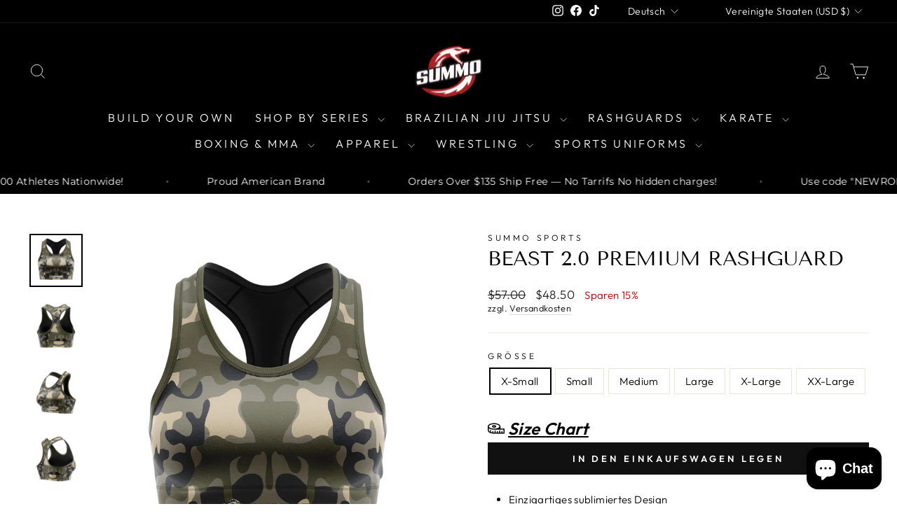

--- FILE ---
content_type: text/html; charset=UTF-8
request_url: https://www.stilyoapps.com/reconvert/reconvert_script_tags.php?shop=summo-sports.myshopify.com&store_client_id=M0pRRmxzb0pSVytlN3R3NXJrQjA2Zz09
body_size: -2
content:
{"result":"success","security_token":"$2y$10$p0ajbwMzyQ2B9Jv7Vdrmee7OSTKYfRSceWuSj2pYh70WsVz7bDW1u"}

--- FILE ---
content_type: application/x-javascript; charset=utf-8
request_url: https://bundler.nice-team.net/app/shop/status/summo-sports.myshopify.com.js?1768833072
body_size: -178
content:
var bundler_settings_updated='1768826032c';

--- FILE ---
content_type: text/javascript; charset=utf-8
request_url: https://summosports.com/de/products/camo-women-sports-bra.js?currency=USD&country=US
body_size: 260
content:
{"id":6697107292240,"title":"Beast 2.0 Premium Rashguard","handle":"camo-women-sports-bra","description":"\u003cul\u003e\n\u003cli\u003eEinzigartiges sublimiertes Design\u003c\/li\u003e\n\u003cli\u003eUnsere Rashguards sind mit 4-Wege-Strech-Stoff, der mehr Mobilität ermöglicht konstruiert\u003c\/li\u003e\n\u003cli\u003e85% polyester 15% spandex\u003c\/li\u003e\n\u003cli\u003eAtmungsaktives und seidiges Gewebe, das Ihren Körper vor Teppichbrand schützt und Ihre Haut kühl hält\u003c\/li\u003e\n\u003cli\u003eFlatlock-Nähte für mehr Haltbarkeit\u003c\/li\u003e\n\u003cli\u003eKomfort-Kompression, damit es Ihren Körper ordentlich passt\u003c\/li\u003e\n\u003c\/ul\u003e","published_at":"2022-06-27T09:11:24-04:00","created_at":"2022-06-25T11:30:35-04:00","vendor":"Summo Sports","type":"Sports Bra","tags":["Sportsbra"],"price":4850,"price_min":4850,"price_max":4850,"available":true,"price_varies":false,"compare_at_price":5700,"compare_at_price_min":5700,"compare_at_price_max":5700,"compare_at_price_varies":false,"variants":[{"id":39787278893136,"title":"X-Small","option1":"X-Small","option2":null,"option3":null,"sku":"SCW-SB-1003\/A","requires_shipping":true,"taxable":false,"featured_image":{"id":35544886739024,"product_id":6697107292240,"position":1,"created_at":"2025-12-31T05:15:21-05:00","updated_at":"2025-12-31T16:48:28-05:00","alt":"Camo Women Sports Bra - Summo Sports","width":2048,"height":2048,"src":"https:\/\/cdn.shopify.com\/s\/files\/1\/0257\/1780\/1040\/files\/camo-women-sports-bra-6697205.jpg?v=1767217708","variant_ids":[39787278893136,39787278925904,39787278958672,39787278991440,39787279024208,39787279056976]},"available":true,"name":"Beast 2.0 Premium Rashguard - X-Small","public_title":"X-Small","options":["X-Small"],"price":4850,"weight":0,"compare_at_price":5700,"inventory_management":"shopify","barcode":null,"featured_media":{"alt":"Camo Women Sports Bra - Summo Sports","id":26943612452944,"position":1,"preview_image":{"aspect_ratio":1.0,"height":2048,"width":2048,"src":"https:\/\/cdn.shopify.com\/s\/files\/1\/0257\/1780\/1040\/files\/camo-women-sports-bra-6697205.jpg?v=1767217708"}},"requires_selling_plan":false,"selling_plan_allocations":[]},{"id":39787278925904,"title":"Small","option1":"Small","option2":null,"option3":null,"sku":"SCW-SB-1003\/A","requires_shipping":true,"taxable":false,"featured_image":{"id":35544886739024,"product_id":6697107292240,"position":1,"created_at":"2025-12-31T05:15:21-05:00","updated_at":"2025-12-31T16:48:28-05:00","alt":"Camo Women Sports Bra - Summo Sports","width":2048,"height":2048,"src":"https:\/\/cdn.shopify.com\/s\/files\/1\/0257\/1780\/1040\/files\/camo-women-sports-bra-6697205.jpg?v=1767217708","variant_ids":[39787278893136,39787278925904,39787278958672,39787278991440,39787279024208,39787279056976]},"available":true,"name":"Beast 2.0 Premium Rashguard - Small","public_title":"Small","options":["Small"],"price":4850,"weight":0,"compare_at_price":5700,"inventory_management":"shopify","barcode":null,"featured_media":{"alt":"Camo Women Sports Bra - Summo Sports","id":26943612452944,"position":1,"preview_image":{"aspect_ratio":1.0,"height":2048,"width":2048,"src":"https:\/\/cdn.shopify.com\/s\/files\/1\/0257\/1780\/1040\/files\/camo-women-sports-bra-6697205.jpg?v=1767217708"}},"requires_selling_plan":false,"selling_plan_allocations":[]},{"id":39787278958672,"title":"Medium","option1":"Medium","option2":null,"option3":null,"sku":"SCW-SB-1003\/A","requires_shipping":true,"taxable":false,"featured_image":{"id":35544886739024,"product_id":6697107292240,"position":1,"created_at":"2025-12-31T05:15:21-05:00","updated_at":"2025-12-31T16:48:28-05:00","alt":"Camo Women Sports Bra - Summo Sports","width":2048,"height":2048,"src":"https:\/\/cdn.shopify.com\/s\/files\/1\/0257\/1780\/1040\/files\/camo-women-sports-bra-6697205.jpg?v=1767217708","variant_ids":[39787278893136,39787278925904,39787278958672,39787278991440,39787279024208,39787279056976]},"available":true,"name":"Beast 2.0 Premium Rashguard - Medium","public_title":"Medium","options":["Medium"],"price":4850,"weight":0,"compare_at_price":5700,"inventory_management":"shopify","barcode":null,"featured_media":{"alt":"Camo Women Sports Bra - Summo Sports","id":26943612452944,"position":1,"preview_image":{"aspect_ratio":1.0,"height":2048,"width":2048,"src":"https:\/\/cdn.shopify.com\/s\/files\/1\/0257\/1780\/1040\/files\/camo-women-sports-bra-6697205.jpg?v=1767217708"}},"requires_selling_plan":false,"selling_plan_allocations":[]},{"id":39787278991440,"title":"Large","option1":"Large","option2":null,"option3":null,"sku":"SCW-SB-1003\/A","requires_shipping":true,"taxable":false,"featured_image":{"id":35544886739024,"product_id":6697107292240,"position":1,"created_at":"2025-12-31T05:15:21-05:00","updated_at":"2025-12-31T16:48:28-05:00","alt":"Camo Women Sports Bra - Summo Sports","width":2048,"height":2048,"src":"https:\/\/cdn.shopify.com\/s\/files\/1\/0257\/1780\/1040\/files\/camo-women-sports-bra-6697205.jpg?v=1767217708","variant_ids":[39787278893136,39787278925904,39787278958672,39787278991440,39787279024208,39787279056976]},"available":true,"name":"Beast 2.0 Premium Rashguard - Large","public_title":"Large","options":["Large"],"price":4850,"weight":0,"compare_at_price":5700,"inventory_management":"shopify","barcode":null,"featured_media":{"alt":"Camo Women Sports Bra - Summo Sports","id":26943612452944,"position":1,"preview_image":{"aspect_ratio":1.0,"height":2048,"width":2048,"src":"https:\/\/cdn.shopify.com\/s\/files\/1\/0257\/1780\/1040\/files\/camo-women-sports-bra-6697205.jpg?v=1767217708"}},"requires_selling_plan":false,"selling_plan_allocations":[]},{"id":39787279024208,"title":"X-Large","option1":"X-Large","option2":null,"option3":null,"sku":"SCW-SB-1003\/A","requires_shipping":true,"taxable":false,"featured_image":{"id":35544886739024,"product_id":6697107292240,"position":1,"created_at":"2025-12-31T05:15:21-05:00","updated_at":"2025-12-31T16:48:28-05:00","alt":"Camo Women Sports Bra - Summo Sports","width":2048,"height":2048,"src":"https:\/\/cdn.shopify.com\/s\/files\/1\/0257\/1780\/1040\/files\/camo-women-sports-bra-6697205.jpg?v=1767217708","variant_ids":[39787278893136,39787278925904,39787278958672,39787278991440,39787279024208,39787279056976]},"available":true,"name":"Beast 2.0 Premium Rashguard - X-Large","public_title":"X-Large","options":["X-Large"],"price":4850,"weight":0,"compare_at_price":5700,"inventory_management":"shopify","barcode":null,"featured_media":{"alt":"Camo Women Sports Bra - Summo Sports","id":26943612452944,"position":1,"preview_image":{"aspect_ratio":1.0,"height":2048,"width":2048,"src":"https:\/\/cdn.shopify.com\/s\/files\/1\/0257\/1780\/1040\/files\/camo-women-sports-bra-6697205.jpg?v=1767217708"}},"requires_selling_plan":false,"selling_plan_allocations":[]},{"id":39787279056976,"title":"XX-Large","option1":"XX-Large","option2":null,"option3":null,"sku":"SCW-SB-1003\/A","requires_shipping":true,"taxable":false,"featured_image":{"id":35544886739024,"product_id":6697107292240,"position":1,"created_at":"2025-12-31T05:15:21-05:00","updated_at":"2025-12-31T16:48:28-05:00","alt":"Camo Women Sports Bra - Summo Sports","width":2048,"height":2048,"src":"https:\/\/cdn.shopify.com\/s\/files\/1\/0257\/1780\/1040\/files\/camo-women-sports-bra-6697205.jpg?v=1767217708","variant_ids":[39787278893136,39787278925904,39787278958672,39787278991440,39787279024208,39787279056976]},"available":true,"name":"Beast 2.0 Premium Rashguard - XX-Large","public_title":"XX-Large","options":["XX-Large"],"price":4850,"weight":0,"compare_at_price":5700,"inventory_management":"shopify","barcode":null,"featured_media":{"alt":"Camo Women Sports Bra - Summo Sports","id":26943612452944,"position":1,"preview_image":{"aspect_ratio":1.0,"height":2048,"width":2048,"src":"https:\/\/cdn.shopify.com\/s\/files\/1\/0257\/1780\/1040\/files\/camo-women-sports-bra-6697205.jpg?v=1767217708"}},"requires_selling_plan":false,"selling_plan_allocations":[]}],"images":["\/\/cdn.shopify.com\/s\/files\/1\/0257\/1780\/1040\/files\/camo-women-sports-bra-6697205.jpg?v=1767217708","\/\/cdn.shopify.com\/s\/files\/1\/0257\/1780\/1040\/files\/camo-women-sports-bra-5404801.jpg?v=1767217708","\/\/cdn.shopify.com\/s\/files\/1\/0257\/1780\/1040\/files\/camo-women-sports-bra-3456262.jpg?v=1767217708","\/\/cdn.shopify.com\/s\/files\/1\/0257\/1780\/1040\/files\/camo-women-sports-bra-2978633.jpg?v=1767217708"],"featured_image":"\/\/cdn.shopify.com\/s\/files\/1\/0257\/1780\/1040\/files\/camo-women-sports-bra-6697205.jpg?v=1767217708","options":[{"name":"Größe","position":1,"values":["X-Small","Small","Medium","Large","X-Large","XX-Large"]}],"url":"\/de\/products\/camo-women-sports-bra","media":[{"alt":"Camo Women Sports Bra - Summo Sports","id":26943612452944,"position":1,"preview_image":{"aspect_ratio":1.0,"height":2048,"width":2048,"src":"https:\/\/cdn.shopify.com\/s\/files\/1\/0257\/1780\/1040\/files\/camo-women-sports-bra-6697205.jpg?v=1767217708"},"aspect_ratio":1.0,"height":2048,"media_type":"image","src":"https:\/\/cdn.shopify.com\/s\/files\/1\/0257\/1780\/1040\/files\/camo-women-sports-bra-6697205.jpg?v=1767217708","width":2048},{"alt":"Camo Women Sports Bra - Summo Sports","id":26943612616784,"position":2,"preview_image":{"aspect_ratio":1.0,"height":2048,"width":2048,"src":"https:\/\/cdn.shopify.com\/s\/files\/1\/0257\/1780\/1040\/files\/camo-women-sports-bra-5404801.jpg?v=1767217708"},"aspect_ratio":1.0,"height":2048,"media_type":"image","src":"https:\/\/cdn.shopify.com\/s\/files\/1\/0257\/1780\/1040\/files\/camo-women-sports-bra-5404801.jpg?v=1767217708","width":2048},{"alt":"Camo Women Sports Bra - Summo Sports","id":26943612026960,"position":3,"preview_image":{"aspect_ratio":1.0,"height":2048,"width":2048,"src":"https:\/\/cdn.shopify.com\/s\/files\/1\/0257\/1780\/1040\/files\/camo-women-sports-bra-3456262.jpg?v=1767217708"},"aspect_ratio":1.0,"height":2048,"media_type":"image","src":"https:\/\/cdn.shopify.com\/s\/files\/1\/0257\/1780\/1040\/files\/camo-women-sports-bra-3456262.jpg?v=1767217708","width":2048},{"alt":"Camo Women Sports Bra - Summo Sports","id":26943611404368,"position":4,"preview_image":{"aspect_ratio":1.0,"height":2048,"width":2048,"src":"https:\/\/cdn.shopify.com\/s\/files\/1\/0257\/1780\/1040\/files\/camo-women-sports-bra-2978633.jpg?v=1767217708"},"aspect_ratio":1.0,"height":2048,"media_type":"image","src":"https:\/\/cdn.shopify.com\/s\/files\/1\/0257\/1780\/1040\/files\/camo-women-sports-bra-2978633.jpg?v=1767217708","width":2048}],"requires_selling_plan":false,"selling_plan_groups":[]}

--- FILE ---
content_type: text/javascript; charset=utf-8
request_url: https://summosports.com/de/products/camo-compression-pants-for-women.js?currency=USD&country=US
body_size: 813
content:
{"id":6697105162320,"title":"Beast 2.0 Premium Rashguard","handle":"camo-compression-pants-for-women","description":"\u003cul\u003e\n\u003cli\u003eEinzigartiges sublimiertes Design\u003c\/li\u003e\n\u003cli\u003eUnsere Rashguards sind mit 4-Wege-Strech-Stoff, der mehr Mobilität ermöglicht konstruiert\u003c\/li\u003e\n\u003cli\u003e85% polyester 15% spandex\u003c\/li\u003e\n\u003cli\u003eAtmungsaktives und seidiges Gewebe, das Ihren Körper vor Teppichbrand schützt und Ihre Haut kühl hält\u003c\/li\u003e\n\u003cli\u003eFlatlock-Nähte für mehr Haltbarkeit\u003c\/li\u003e\n\u003cli\u003eKomfort-Kompression, damit es Ihren Körper ordentlich passt\u003c\/li\u003e\n\u003c\/ul\u003e","published_at":"2022-06-27T09:17:19-04:00","created_at":"2022-06-25T10:52:08-04:00","vendor":"Summo Sports","type":"Compression Pants","tags":["CompressionPants","PatrioticCompressionPants","Spats"],"price":6100,"price_min":6100,"price_max":6100,"available":true,"price_varies":false,"compare_at_price":7800,"compare_at_price_min":7800,"compare_at_price_max":7800,"compare_at_price_varies":false,"variants":[{"id":39787274829904,"title":"X-Small","option1":"X-Small","option2":null,"option3":null,"sku":"SCW-CP-1016\/F","requires_shipping":true,"taxable":false,"featured_image":{"id":31597495910480,"product_id":6697105162320,"position":1,"created_at":"2024-01-10T08:04:50-05:00","updated_at":"2025-11-06T15:24:31-05:00","alt":"Camo Compression Pants For Women - Summo Sports","width":2048,"height":2048,"src":"https:\/\/cdn.shopify.com\/s\/files\/1\/0257\/1780\/1040\/products\/camo-compression-pants-for-women-709210.jpg?v=1762460671","variant_ids":[39787274829904,39787274862672,39787274895440,39787274928208,39787274960976,39787274993744]},"available":true,"name":"Beast 2.0 Premium Rashguard - X-Small","public_title":"X-Small","options":["X-Small"],"price":6100,"weight":0,"compare_at_price":7800,"inventory_management":"shopify","barcode":null,"featured_media":{"alt":"Camo Compression Pants For Women - Summo Sports","id":24057311920208,"position":1,"preview_image":{"aspect_ratio":1.0,"height":2048,"width":2048,"src":"https:\/\/cdn.shopify.com\/s\/files\/1\/0257\/1780\/1040\/products\/camo-compression-pants-for-women-709210.jpg?v=1762460671"}},"requires_selling_plan":false,"selling_plan_allocations":[]},{"id":39787274862672,"title":"Small","option1":"Small","option2":null,"option3":null,"sku":"SCW-CP-1016\/F","requires_shipping":true,"taxable":false,"featured_image":{"id":31597495910480,"product_id":6697105162320,"position":1,"created_at":"2024-01-10T08:04:50-05:00","updated_at":"2025-11-06T15:24:31-05:00","alt":"Camo Compression Pants For Women - Summo Sports","width":2048,"height":2048,"src":"https:\/\/cdn.shopify.com\/s\/files\/1\/0257\/1780\/1040\/products\/camo-compression-pants-for-women-709210.jpg?v=1762460671","variant_ids":[39787274829904,39787274862672,39787274895440,39787274928208,39787274960976,39787274993744]},"available":true,"name":"Beast 2.0 Premium Rashguard - Small","public_title":"Small","options":["Small"],"price":6100,"weight":0,"compare_at_price":7800,"inventory_management":"shopify","barcode":null,"featured_media":{"alt":"Camo Compression Pants For Women - Summo Sports","id":24057311920208,"position":1,"preview_image":{"aspect_ratio":1.0,"height":2048,"width":2048,"src":"https:\/\/cdn.shopify.com\/s\/files\/1\/0257\/1780\/1040\/products\/camo-compression-pants-for-women-709210.jpg?v=1762460671"}},"requires_selling_plan":false,"selling_plan_allocations":[]},{"id":39787274895440,"title":"Medium","option1":"Medium","option2":null,"option3":null,"sku":"SCW-CP-1016\/F","requires_shipping":true,"taxable":false,"featured_image":{"id":31597495910480,"product_id":6697105162320,"position":1,"created_at":"2024-01-10T08:04:50-05:00","updated_at":"2025-11-06T15:24:31-05:00","alt":"Camo Compression Pants For Women - Summo Sports","width":2048,"height":2048,"src":"https:\/\/cdn.shopify.com\/s\/files\/1\/0257\/1780\/1040\/products\/camo-compression-pants-for-women-709210.jpg?v=1762460671","variant_ids":[39787274829904,39787274862672,39787274895440,39787274928208,39787274960976,39787274993744]},"available":true,"name":"Beast 2.0 Premium Rashguard - Medium","public_title":"Medium","options":["Medium"],"price":6100,"weight":0,"compare_at_price":7800,"inventory_management":"shopify","barcode":null,"featured_media":{"alt":"Camo Compression Pants For Women - Summo Sports","id":24057311920208,"position":1,"preview_image":{"aspect_ratio":1.0,"height":2048,"width":2048,"src":"https:\/\/cdn.shopify.com\/s\/files\/1\/0257\/1780\/1040\/products\/camo-compression-pants-for-women-709210.jpg?v=1762460671"}},"requires_selling_plan":false,"selling_plan_allocations":[]},{"id":39787274928208,"title":"Large","option1":"Large","option2":null,"option3":null,"sku":"SCW-CP-1016\/F","requires_shipping":true,"taxable":false,"featured_image":{"id":31597495910480,"product_id":6697105162320,"position":1,"created_at":"2024-01-10T08:04:50-05:00","updated_at":"2025-11-06T15:24:31-05:00","alt":"Camo Compression Pants For Women - Summo Sports","width":2048,"height":2048,"src":"https:\/\/cdn.shopify.com\/s\/files\/1\/0257\/1780\/1040\/products\/camo-compression-pants-for-women-709210.jpg?v=1762460671","variant_ids":[39787274829904,39787274862672,39787274895440,39787274928208,39787274960976,39787274993744]},"available":true,"name":"Beast 2.0 Premium Rashguard - Large","public_title":"Large","options":["Large"],"price":6100,"weight":0,"compare_at_price":7800,"inventory_management":"shopify","barcode":null,"featured_media":{"alt":"Camo Compression Pants For Women - Summo Sports","id":24057311920208,"position":1,"preview_image":{"aspect_ratio":1.0,"height":2048,"width":2048,"src":"https:\/\/cdn.shopify.com\/s\/files\/1\/0257\/1780\/1040\/products\/camo-compression-pants-for-women-709210.jpg?v=1762460671"}},"requires_selling_plan":false,"selling_plan_allocations":[]},{"id":39787274960976,"title":"X-Large","option1":"X-Large","option2":null,"option3":null,"sku":"SCW-CP-1016\/F","requires_shipping":true,"taxable":false,"featured_image":{"id":31597495910480,"product_id":6697105162320,"position":1,"created_at":"2024-01-10T08:04:50-05:00","updated_at":"2025-11-06T15:24:31-05:00","alt":"Camo Compression Pants For Women - Summo Sports","width":2048,"height":2048,"src":"https:\/\/cdn.shopify.com\/s\/files\/1\/0257\/1780\/1040\/products\/camo-compression-pants-for-women-709210.jpg?v=1762460671","variant_ids":[39787274829904,39787274862672,39787274895440,39787274928208,39787274960976,39787274993744]},"available":true,"name":"Beast 2.0 Premium Rashguard - X-Large","public_title":"X-Large","options":["X-Large"],"price":6100,"weight":0,"compare_at_price":7800,"inventory_management":"shopify","barcode":null,"featured_media":{"alt":"Camo Compression Pants For Women - Summo Sports","id":24057311920208,"position":1,"preview_image":{"aspect_ratio":1.0,"height":2048,"width":2048,"src":"https:\/\/cdn.shopify.com\/s\/files\/1\/0257\/1780\/1040\/products\/camo-compression-pants-for-women-709210.jpg?v=1762460671"}},"requires_selling_plan":false,"selling_plan_allocations":[]},{"id":39787274993744,"title":"XX-Large","option1":"XX-Large","option2":null,"option3":null,"sku":"SCW-CP-1016\/F","requires_shipping":true,"taxable":false,"featured_image":{"id":31597495910480,"product_id":6697105162320,"position":1,"created_at":"2024-01-10T08:04:50-05:00","updated_at":"2025-11-06T15:24:31-05:00","alt":"Camo Compression Pants For Women - Summo Sports","width":2048,"height":2048,"src":"https:\/\/cdn.shopify.com\/s\/files\/1\/0257\/1780\/1040\/products\/camo-compression-pants-for-women-709210.jpg?v=1762460671","variant_ids":[39787274829904,39787274862672,39787274895440,39787274928208,39787274960976,39787274993744]},"available":true,"name":"Beast 2.0 Premium Rashguard - XX-Large","public_title":"XX-Large","options":["XX-Large"],"price":6100,"weight":0,"compare_at_price":7800,"inventory_management":"shopify","barcode":null,"featured_media":{"alt":"Camo Compression Pants For Women - Summo Sports","id":24057311920208,"position":1,"preview_image":{"aspect_ratio":1.0,"height":2048,"width":2048,"src":"https:\/\/cdn.shopify.com\/s\/files\/1\/0257\/1780\/1040\/products\/camo-compression-pants-for-women-709210.jpg?v=1762460671"}},"requires_selling_plan":false,"selling_plan_allocations":[]}],"images":["\/\/cdn.shopify.com\/s\/files\/1\/0257\/1780\/1040\/products\/camo-compression-pants-for-women-709210.jpg?v=1762460671","\/\/cdn.shopify.com\/s\/files\/1\/0257\/1780\/1040\/products\/camo-compression-pants-for-women-959732.jpg?v=1704891890","\/\/cdn.shopify.com\/s\/files\/1\/0257\/1780\/1040\/products\/camo-compression-pants-for-women-866288.jpg?v=1704891890"],"featured_image":"\/\/cdn.shopify.com\/s\/files\/1\/0257\/1780\/1040\/products\/camo-compression-pants-for-women-709210.jpg?v=1762460671","options":[{"name":"Größe","position":1,"values":["X-Small","Small","Medium","Large","X-Large","XX-Large"]}],"url":"\/de\/products\/camo-compression-pants-for-women","media":[{"alt":"Camo Compression Pants For Women - Summo Sports","id":24057311920208,"position":1,"preview_image":{"aspect_ratio":1.0,"height":2048,"width":2048,"src":"https:\/\/cdn.shopify.com\/s\/files\/1\/0257\/1780\/1040\/products\/camo-compression-pants-for-women-709210.jpg?v=1762460671"},"aspect_ratio":1.0,"height":2048,"media_type":"image","src":"https:\/\/cdn.shopify.com\/s\/files\/1\/0257\/1780\/1040\/products\/camo-compression-pants-for-women-709210.jpg?v=1762460671","width":2048},{"alt":"Camo Compression Pants For Women - Summo Sports","id":24057311952976,"position":2,"preview_image":{"aspect_ratio":1.0,"height":2048,"width":2048,"src":"https:\/\/cdn.shopify.com\/s\/files\/1\/0257\/1780\/1040\/products\/camo-compression-pants-for-women-959732.jpg?v=1704891890"},"aspect_ratio":1.0,"height":2048,"media_type":"image","src":"https:\/\/cdn.shopify.com\/s\/files\/1\/0257\/1780\/1040\/products\/camo-compression-pants-for-women-959732.jpg?v=1704891890","width":2048},{"alt":"Camo Compression Pants For Women - Summo Sports","id":24057311985744,"position":3,"preview_image":{"aspect_ratio":1.0,"height":2048,"width":2048,"src":"https:\/\/cdn.shopify.com\/s\/files\/1\/0257\/1780\/1040\/products\/camo-compression-pants-for-women-866288.jpg?v=1704891890"},"aspect_ratio":1.0,"height":2048,"media_type":"image","src":"https:\/\/cdn.shopify.com\/s\/files\/1\/0257\/1780\/1040\/products\/camo-compression-pants-for-women-866288.jpg?v=1704891890","width":2048}],"requires_selling_plan":false,"selling_plan_groups":[]}

--- FILE ---
content_type: text/javascript
request_url: https://cdn-bundler.nice-team.net/app/js/bundler-script.js?shop=summo-sports.myshopify.com&1768826032c
body_size: 116069
content:
void 0!==window.bundlerLoaded2&&null!==document.getElementById("bndlr-loaded")||function(){var e,n,t,i="Your bundle:",a="true",l="apply_with_discount_codes",d="false",s="Quantity",u="Add {{missing_items_count}} more item(s) to get up to {{discount_value}} OFF!",_="false",r="false",o="true",c="false",p="Out of stock",m="true",g="false",q="false",y="false",w="false",h="false",b="false",f="true";try{window.bundlerLoaded2=!0;var v=document.createElement("div");v.id="bndlr-loaded",v.style.cssText="display:none;",null!==document.body&&document.body.appendChild(v)}catch(e){console.error(e)}try{var k=function(e){"function"==typeof window.requestIdleCallback?window.requestIdleCallback(e):e()},x=[],O=function(e,n,t){void 0!==x[e]&&clearTimeout(x[e]),x[e]=setTimeout(n,t)},S={},P=function(e){var n={_canUseConsole:function(){return!0},log:function(){this._canUseConsole()&&window.console.log.apply(null,arguments)},warn:function(){this._canUseConsole()&&window.console.warn.apply(null,arguments)},info:function(){this._canUseConsole()&&window.console.info.apply(null,arguments)},error:function(){this._canUseConsole()&&window.console.error.apply(null,arguments)}},t={maxAge:3e5,key:"bndlr_data_",cache:{},save:function(e,n){try{var t={};try{var i=localStorage.getItem(this.getKey());i=JSON.parse(i)}catch(e){console.log("no data yet")}"object"==typeof i&&null!==i&&(t=i),t[e]={data:n,time:(new Date).getTime()},t=JSON.stringify(t),localStorage.setItem(this.getKey(),t),this.cache[e]=t[e]}catch(e){console.log("Error when saving data",e)}},get:function(e,n){void 0===n&&(n=this.maxAge);try{if(void 0!==this.cache[e])var t=this.cache[e];else{t=localStorage.getItem(this.getKey());t=JSON.parse(t)}return void 0!==t[e]&&"undefined"!==t[e].time&&(!(t[e].time<(new Date).getTime()-this.maxAge)&&JSON.parse(JSON.stringify(t[e].data)))}catch(e){return!1}return!1},getKey:function(){var e=this.key,n="";"undefined"!=typeof Shopify&&Shopify.hasOwnProperty("currency")&&Shopify.currency.hasOwnProperty("active")&&(n=Shopify.currency.active),e+=n;var t="";"undefined"!=typeof Shopify&&Shopify.hasOwnProperty("country")&&"string"==typeof Shopify.country&&(t=Shopify.country),e+=t;var i="";return"undefined"!=typeof Shopify&&Shopify.hasOwnProperty("locale")&&"string"==typeof Shopify.locale&&(i=Shopify.locale),e+=i}},v={cache:{},promises:{},getCustomerTags:function(e){void 0===e&&(e=!1);var n=null;if("undefined"!=typeof BndlrScriptAppended&&!0===BndlrScriptAppended&&(n="undefined"!=typeof BndlrCustomerTags&&BndlrCustomerTags.length>0?BndlrCustomerTags:[]),null===n&&(tagsFromStorage=t.get("customer_tags",18e5),!1!==tagsFromStorage&&(n=tagsFromStorage)),t.save("customer_tags",n),null===n&&!0===e)v.getCustomerTagsFromEndpoint().done((function(e){n=void 0!==e.tags&&null!==e.tags?e.tags:[],t.save("customer_tags",n)}));return n},getCustomerTagsFromEndpoint:function(){var n=P.getRootUrl(!0)+"a/bundles/customer.json";if(void 0!==v.cache[n]&&void 0!==v.cache[n])return e.Deferred().resolve(JSON.parse(JSON.stringify(x.cache[n]))).promise();if(void 0!==v.promises[n]&&void 0!==v.promises[n].readyState&&v.promises[n].readyState<4)return v.promises[n];var t=e.ajax({url:n,dataType:"json"}).done((function(e){v.cache[n]=JSON.parse(JSON.stringify(e))}));return v.promises[n]=t,t}},x={cartCache:{},promises:{},updateNote:function(n){return e.ajax({url:P.getRootUrl(!0)+"cart/update.js",dataType:"json",data:{note:n}})},get:function(n,t){if(!z){void 0===t&&(t=!0),void 0===n&&(n="default");var i="cart.js";if("proxy"==n)i="a/bundles/cart/cart.json";void 0!==window.Shopify&&"string"==typeof window.Shopify.country&&window.Shopify.country;var a=P.getRootUrl(!0)+i+"?currency="+_e.getDefaultCurrency()+"&bundler-cart-call";if(t){var l=Date.now();if(l=Math.round(l/1500),void 0!==x.cartCache[a]&&void 0!==x.cartCache[a][l])return e.Deferred().resolve(JSON.parse(JSON.stringify(x.cartCache[a][l]))).promise()}if(t&&void 0!==x.promises[a]&&void 0!==x.promises[a].readyState&&x.promises[a].readyState<4)return x.promises[a];var d=e.ajax({url:a,dataType:"json"}).done((function(e){var n=Date.now();n=Math.round(n/1500),void 0===x.cartCache[a]&&(x.cartCache[a]={}),x.cartCache[a][n]=JSON.parse(JSON.stringify(e))})).done((function(e){x.modifyCartData(e)}));return x.promises[a]=d,d}},modifyCartData:function(e){void 0!==de.modify_cart_data&&de.modify_cart_data.trigger(e)},removeUnusedProductProperties:function(e){for(var n=["description","published_at","created_at","compare_at_price","compare_at_price_max","compare_at_price_min","compare_at_price_varies","price","price_max","price_min","price_varies","tags","type","url"],t=["barcode","requires_shipping","sku","taxable","weight"],i=0;i<n.length;i++)void 0!==e[n[i]]&&delete e[n[i]];for(i=0;i<e.variants.length;i++)for(var a=0;a<t.length;a++)void 0!==e.variants[i][t[a]]&&delete e.variants[i][t[a]];return e},modifyProductStructure:function(e){return void 0!==de.modify_product_structure&&(e=de.modify_product_structure.trigger(e)),e},getProductData:function(n,i){var a=t.get(i);if(z){var l=window.preview_bundle.products;for(var d in l)if(l.hasOwnProperty(d)){var s=l[d];s.handle===i&&(a=s)}}if(!1===a){var u="";void 0!==window.Shopify&&"string"==typeof window.Shopify.country&&(u=window.Shopify.country);var _=n+"products/"+i+".js?currency="+_e.getDefaultCurrency()+"&country="+u,r=e.ajax({url:_,dataType:"json"});return r.done((function(e){e=x.removeUnusedProductProperties(e),e=x.modifyProductStructure(e),t.save(i,e)})),r}return e.Deferred().resolve(a).promise()},getProductDataJSON:function(n,t){var i=n+"products/"+t;return e.ajax({url:i,contentType:"application/json",dataType:"json"})},getProductDataViaProxy:function(n,i,a,l){var d=t.get(a);if(z){var s=window.preview_bundle.products;for(var u in s)if(s.hasOwnProperty(u)){var _=s[u];_.handle==a&&(d=_)}}if(!1===d){var r="";void 0!==window.Shopify&&"string"==typeof window.Shopify.locale&&(r=window.Shopify.locale);var o="";void 0!==window.Shopify&&"string"==typeof window.Shopify.country&&(o=window.Shopify.country);var c=n+"a/bundles/products/product.js?id="+i+"&cur="+_e.getDefaultCurrency()+"&locale="+r+"&with-selling-plans&country="+o;return z&&(c="https://bundler.nice-team.net/app/api/get-product.php?id="+i+"&cur="+_e.getDefaultCurrency()+"&locale="+r+"&shop=summo-sports.myshopify.com"),e.ajax({url:c,contentType:"application/json",dataType:"json"}).done((function(e){if(void 0===e||0===e.length){var n="Bundler: Can't get product data: "+P.getRootUrl(!0)+"products/"+a+".<br />To show the bundle widget, just make sure that the product is active in your online shop.";console.warn(n),"function"==typeof l&&l()}else e=x.removeUnusedProductProperties(e),e=x.modifyProductStructure(e),t.save(e.handle,e)}))}return e.Deferred().resolve(d).promise()},addToCart:function(n,t,i,a){var l=n+"cart/add.js?bundler-cart-call";return e.ajax({url:l,data:{id:t,quantity:i,properties:a},type:"POST",dataType:"json"})},addMultipleItemsToCart:function(n,t){for(var i=n+"cart/add.js?bundler-cart-call",a={},l=0;l<t.length;l++){void 0===a[d=JSON.stringify(t[l])]?(a[d]=JSON.parse(JSON.stringify(t[l])),a[d].quantity=1*a[d].quantity):a[d].quantity+=1*t[l].quantity}t=[];for(var d in a)a.hasOwnProperty(d)&&t.push(a[d]);return e.ajax({url:i,data:{items:t},type:"POST",dataType:"json"})},updateCart:function(){if(this.get().done((function(t){try{var i=t.item_count;if(e('[data-cart-item-count]:not([id="cart-drawer"])').html(i),e(".header__cart-count").html(i),e(".site-header__cart-count span[data-cart-count]").html(i),e("#CartCount [data-cart-count]").length>0?e("#CartCount [data-cart-count]").html(i):e("#CartCount").length>0&&e("#CartCount").html(e("#CartCount").html().replace(/(\d+)/,t.item_count)),e("#CartCount.hide").length>0&&e("#CartCount.hide").removeClass("hide"),e("#site-cart-handle .count-holder .count").length>0&&e("#site-cart-handle .count-holder .count").html(e("#site-cart-handle .count-holder .count").html().replace(/(\d+)/,t.item_count)),e("#minicart .count.cart-target").length>0&&e("#minicart .count.cart-target").html(e("#minicart .count.cart-target").html().replace(/(\d+)/,t.item_count)),e("#sidebar #meta .count").length>0&&e("#sidebar #meta .count").html(e("#sidebar #meta .count").html().replace(/(\d+)/,t.item_count)),e(".site-header__cart .site-header__cart-indicator").length>0&&(e(".site-header__cart .site-header__cart-indicator").html(e(".site-header__cart .site-header__cart-indicator").html().replace(/(\d+)/,t.item_count)),t.item_count>0&&e(".site-header__cart .site-header__cart-indicator").removeClass("hide")),e(".cart-count").length>0&&e(".cart-count").html(e(".cart-count").html().replace(/(\d+)/,t.item_count)),e(".cartCount[data-cart-count]").length>0&&e(".cartCount[data-cart-count]").html(e(".cartCount[data-cart-count]").html().replace(/(\d+)/,t.item_count)),e("[data-js-cart-count-desktop]").length>0&&(e("[data-js-cart-count-desktop]").html(t.item_count),e("[data-js-cart-count-desktop]").attr("data-js-cart-count-desktop",t.item_count)),e("[data-cart-count]").length>0&&e("[data-cart-count]").attr("data-cart-count",t.item_count),e("[data-header-cart-count]").length>0&&e("[data-header-cart-count]").attr("data-header-cart-count",t.item_count).addClass("visible"),e(".site-header__cart-toggle .site-header__cart-indicator").length>0&&e(".site-header__cart-toggle .site-header__cart-indicator").html(t.item_count),e(".cart-item-count-header").length>0){var a=e(".cart-item-count-header").first();!0===a.hasClass("cart-item-count-header--total")?a.find(".money").length&&(a=a.find(".money").first()).html(_e.formatPrice(t.items_subtotal_price)):a.html(a.html().replace(/(\d+)/,t.item_count))}if("function"==typeof refreshCart&&refreshCart(t),"undefined"!=typeof slate&&void 0!==slate.cart&&"function"==typeof slate.cart.updateCart&&slate.cart.updateCart(),"undefined"!=typeof ajaxCart&&"function"==typeof ajaxCart.load&&ajaxCart.load(),e(".mega-nav-count.nav-main-cart-amount.count-items").length>0&&(e(".mega-nav-count.nav-main-cart-amount.count-items").html(e(".mega-nav-count.nav-main-cart-amount.count-items").html().replace(/(\d+)/,t.item_count)),e(".mega-nav-count.nav-main-cart-amount.count-items.hidden").removeClass("hidden")),e("#cart-icon-bubble").length>0){var l='#cart-icon-bubble .cart-count-bubble span[aria-hidden="true"]';e(l).length>0?e(l).html(e(l).html().replace(/(\d+)/,t.item_count)):e("#cart-icon-bubble").append('<div class="cart-count-bubble"><span aria-hidden="true">'+t.item_count+"</span></div>")}"undefined"!=typeof Shopify&&void 0!==Shopify.updateQuickCart&&Shopify.updateQuickCart(t),"undefined"!=typeof bcActionList&&"function"==typeof bcActionList.atcBuildMiniCartSlideTemplate&&(bcActionList.atcBuildMiniCartSlideTemplate(t),"function"==typeof openMiniCart&&openMiniCart()),e(".custom-cart-eye-txt").length>0&&e(".custom-cart-eye-txt").html(e(".custom-cart-eye-txt").html().replace(/(\d+)/,t.item_count)),e(".cart_count").length>0&&e(".cart_count").each((function(n,i){e(i).html(e(i).html().replace(/(\d+)/,t.item_count))})),e(".cart-count-bubble [data-cart-count]").length>0&&e(".cart-count-bubble [data-cart-count]").html(e(".cart-count-bubble [data-cart-count]").html().replace(/(\d+)/,t.item_count)),e(".cart-count-bubble span.visually-hidden").length>0&&e(".cart-count-bubble span.visually-hidden").html(e(".cart-count-bubble span.visually-hidden").html().replace(/(\d+)/,t.item_count)),e(".header-cart-count .cart_count_val").length>0&&(e(".header-cart-count .cart_count_val").html(t.item_count),e(".header-cart-count").removeClass("empty_cart_count")),"undefined"!=typeof Shopify&&void 0!==Shopify.updateCartInfo&&e(".top-cart-holder .cart-target form .cart-info .cart-content").length>0&&Shopify.updateCartInfo(t,".top-cart-holder .cart-target form .cart-info .cart-content"),e("#CartCount").length>0&&t.item_count>0&&e("#CartCount").removeClass("hidden");var d,s=new CustomEvent("wetheme-toggle-right-drawer",{detail:{type:"cart",forceOpen:void 0,params:{cart:t}}});document.documentElement.dispatchEvent(s),void 0!==window.vndHlp&&"function"==typeof window.vndHlp.refreshCart&&window.vndHlp.refreshCart(t);try{if("function"==typeof window.renderCart)if(window.renderCart(t),t.items.length>0)e(".mini-cart.is-empty").removeClass("is-empty")}catch(e){}try{void 0!==window.SATCB&&void 0!==window.SATCB.Helpers&&"function"==typeof window.SATCB.Helpers.openCartSlider&&window.SATCB.Helpers.openCartSlider()}catch(e){}try{document.dispatchEvent(new CustomEvent("theme:cart:change",{detail:{cart:t,cartCount:t.item_count},bubbles:!0}))}catch(e){}if(void 0!==window.cartStore&&"function"==typeof window.cartStore.setState&&window.cartStore.setState({justAdded:{},popupActive:!0,item_count:t.item_count,items:t.items,cart:t}),void 0!==window.Shopify&&"function"==typeof window.Shopify.onCartUpdate&&-1===Shopify.onCartUpdate.toString().indexOf("There are now")&&window.Shopify.onCartUpdate(t,!0),"undefined"!=typeof theme&&void 0!==theme.Cart&&"function"==typeof theme.Cart.setCurrentData&&theme.Cart.setCurrentData(t),void 0!==window.halo&&"function"==typeof window.halo.updateSidebarCart){window.halo.updateSidebarCart(t);var u=e("[data-cart-sidebar]");u.length>0&&u[0].click()}if(void 0!==window.Shopify&&void 0!==window.Shopify.theme&&void 0!==window.Shopify.theme.ajaxCart&&"function"==typeof window.Shopify.theme.ajaxCart.updateView&&Shopify.theme.ajaxCart.updateView({cart_url:"/cart"},t),void 0!==window.theme&&void 0!==window.theme.cart&&"function"==typeof window.theme.cart.updateAllHtml)try{window.theme.cart.updateAllHtml(),window.theme.cart.updateTotals(t.items.length),document.querySelector(".header--cart-toggle").click()}catch(e){}if("function"==typeof monster_setCartItems)try{monster_setCartItems(t.items)}catch(e){console.error(e)}try{void 0!==window.refreshCartContents&&window.refreshCartContents(t)}catch(e){}e(".header-actions [data-header-cart-count]").length>0&&e(".header-actions [data-header-cart-count]").html(t.item_count),e(".js-header-group .js-mini-cart-trigger").length>0&&e(".js-header-group .js-mini-cart-trigger")[0].click();try{"function"==typeof renderProduct&&renderProduct(t.items)}catch(e){}(d=e('.header__icon-list [aria-controls="cart-drawer"][href*="/cart"]')).length>0&&d[0].click(),(d=e("a#headerCartStatus")).length>0&&d[0].click(),window.dispatchEvent(new Event("update_cart")),void 0!==de.update_cart&&de.update_cart.trigger(t)}catch(e){n.log(e)}try{if(void 0!==window.theme&&void 0!==window.theme.cart&&void 0!==window.theme.cart.store&&"function"==typeof window.theme.cart.store.getState){var _=window.theme.cart.store.getState();"function"==typeof _.updateNote&&_.updateNote(x.note)}}catch(e){console.log(e)}try{var r=document.querySelector(".minicart__outerbox");if(null!==r&&"function"==typeof window.cartContentUpdate){sectionsToRender=r.dataset.section;fetch(P.getRootUrl(!0)+"cart?sections="+sectionsToRender,{method:"GET",cache:"no-cache",credentials:"same-origin",headers:{"Content-Type":"application/json"}}).then((function(e){try{return e.clone().json().then((function(e){t.sections=e,window.cartContentUpdate(t,r,sectionsToRender)}))}catch(e){console.error(e)}}))}}catch(e){console.error(e)}})),void 0!==window.SLIDECART_UPDATE)try{window.SLIDECART_UPDATE()}catch(e){n.log(e)}if(void 0!==window.SLIDECART_OPEN&&setTimeout((function(){try{window.SLIDECART_OPEN()}catch(e){n.log(e)}}),500),"undefined"!=typeof Shopify&&void 0!==Shopify.theme&&void 0!==Shopify.theme.jsAjaxCart&&"function"==typeof Shopify.theme.jsAjaxCart.updateView&&Shopify.theme.jsAjaxCart.updateView(),"undefined"!=typeof CartJS&&"function"==typeof CartJS.getCart)try{CartJS.getCart()}catch(e){n.log(e)}e(".sp-cart .sp-dropdown-toggle").length&&"undefined"!=typeof Shopify&&"function"==typeof Shopify.getCart&&Shopify.getCart(),e("form.cart-drawer").length>0&&(e(".cart-drawer input").first().trigger("blur"),setTimeout((function(){e(".cart-drawer input").first().trigger("input")}),350));try{null!==(t=document.querySelector("m-cart-drawer"))&&"function"==typeof t.onCartDrawerUpdate&&(t.onCartDrawerUpdate(),"function"==typeof t.open&&t.open())}catch(e){n.log(e)}try{"function"==typeof window.opusOpen&&window.opusOpen()}catch(e){n.log(e)}try{var t;null!==(t=document.querySelector("#CartDrawer"))&&"function"==typeof t.update&&t.update()}catch(e){n.log(e)}if(void 0!==window.EliteCart&&"function"==typeof window.EliteCart.refreshCart)try{EliteCart.refreshCart()}catch(e){}try{document.dispatchEvent(new CustomEvent("theme:update:cart")),setTimeout((function(){document.dispatchEvent(new CustomEvent("theme:open:cart-drawer"))}),500)}catch(e){n.log(e)}try{"function"==typeof window.updateCartDrawer&&window.updateCartDrawer()}catch(e){n.log(e)}try{document.dispatchEvent(new CustomEvent("cart:refresh",{bubbles:!0,detail:{open:!0}}))}catch(e){}try{document.documentElement.dispatchEvent(new CustomEvent("cart:refresh",{bubbles:!0,detail:{open:!0}}))}catch(e){}void 0!==window.HsCartDrawer&&"function"==typeof window.HsCartDrawer.updateSlideCart&&O("hscartdrawer",(function(){try{HsCartDrawer.updateSlideCart()}catch(e){n.log(e)}}),100),"function"==typeof window.HS_SLIDE_CART_UPDATE&&O("hscartdrawer2",(function(){try{window.HS_SLIDE_CART_UPDATE()}catch(e){n.log(e)}}),100),void 0!==window.HS_SLIDE_CART_OPEN&&"function"==typeof window.HS_SLIDE_CART_OPEN&&O("hscartdraweropen",(function(){try{window.HS_SLIDE_CART_OPEN()}catch(e){n.log(e)}}),100),"undefined"!=typeof theme&&void 0!==theme.Cart&&"function"==typeof theme.Cart.updateCart&&theme.Cart.updateCart();try{void 0!==window.cart&&"function"==typeof window.cart.getCart&&window.cart.getCart()}catch(e){}if("function"==typeof window.updateMiniCartContents)try{window.updateMiniCartContents()}catch(e){}if("function"==typeof window.loadEgCartDrawer)try{window.loadEgCartDrawer()}catch(e){}try{document.dispatchEvent(new CustomEvent("cart:build"))}catch(e){}try{document.dispatchEvent(new CustomEvent("obsidian:upsell:refresh")),document.dispatchEvent(new CustomEvent("obsidian:upsell:open"))}catch(e){}var i=document.getElementById("site-cart");if(null!==i)try{i.show()}catch(e){}if(void 0!==window.theme&&"function"==typeof window.theme.updateCartSummaries)try{window.theme.updateCartSummaries()}catch(e){}if(void 0!==window.CD_REFRESHCART)try{window.CD_REFRESHCART()}catch(e){n.log(e)}if(void 0!==window.CD_OPENCART&&setTimeout((function(){try{window.CD_OPENCART()}catch(e){n.log(e)}}),500),"function"==typeof window.buildCart)try{window.buildCart()}catch(e){n.log(e)}if(void 0!==window.PXUTheme&&void 0!==window.PXUTheme.jsAjaxCart&&"function"==typeof window.PXUTheme.jsAjaxCart.updateView)try{window.PXUTheme.jsAjaxCart.updateView()}catch(e){}if(void 0!==window.theme&&"function"==typeof window.theme.addedToCartHandler)try{window.theme.addedToCartHandler({})}catch(e){}if(void 0!==window.Rebuy&&void 0!==window.Rebuy.Cart&&"function"==typeof window.Rebuy.Cart.fetchCart)try{window.Rebuy.Cart.fetchCart()}catch(e){}if(void 0!==window.Alpine&&void 0!==Alpine.store)try{Alpine.store("xMiniCart").reLoad(),Alpine.store("xMiniCart").openCart(),setTimeout((function(){re.calculateDiscounts()}),1e3)}catch(e){}if(void 0!==window.cart_calling&&"function"==typeof window.cart_calling.updateCart)try{window.cart_calling.updateCart()}catch(e){}try{var a=new Event("tcustomizer-event-cart-change");document.dispatchEvent(a)}catch(e){}try{document.body.dispatchEvent(new CustomEvent("label:modalcart:afteradditem"))}catch(e){}try{document.dispatchEvent(new CustomEvent("dispatch:cart-drawer:refresh",{bubbles:!0})),setTimeout((function(){document.dispatchEvent(new CustomEvent("dispatch:cart-drawer:open"))}),500)}catch(e){}try{void 0!==window.upcartRefreshCart&&window.upcartRefreshCart()}catch(e){}try{void 0!==window.SHTHelper&&"function"==typeof window.SHTHelper.forceUpdateCartStatus&&window.SHTHelper.forceUpdateCartStatus()}catch(e){}try{var l=document.querySelector("cart-items");null!==l&&"function"==typeof l.getCart&&l.getCart()}catch(e){console.error(e)}try{var d=document.querySelector("cart-drawer")||document.querySelector("cart-notification")||document.querySelector("sht-cart-drwr-frm");if(null!==d&&"function"==typeof d.renderContents){var s=d.getSectionsToRender().map((e=>-1!==e.id.indexOf("#")&&"string"==typeof e.section?e.section:e.id));fetch(P.getRootUrl(!0)+"cart?sections="+s.toString(),{method:"GET",cache:"no-cache",credentials:"same-origin",headers:{"Content-Type":"application/json"}}).then((function(e){var n=document.querySelector("cart-drawer.drawer.is-empty");null!==n&&n.classList.remove("is-empty");try{return e.clone().json().then((function(e){try{var n={sections:e};d.renderContents(n);var t=new CustomEvent("bndlr:cart_drawer_mutation",{detail:{message:"Cart drawer mutation occurred"}});window.dispatchEvent(t)}catch(e){console.error(e)}}))}catch(e){console.error(e)}}))}}catch(e){console.error(e)}try{var u=document.querySelector("mini-cart")||document.querySelector("product-form");if(null!==u&&"function"==typeof u.renderContents)s=u.getSectionsToRender().map((e=>e.id)),fetch(P.getRootUrl(!0)+"cart?sections="+s.toString(),{method:"GET",cache:"no-cache",credentials:"same-origin",headers:{"Content-Type":"application/json"}}).then((function(e){try{return e.clone().json().then((function(e){try{var n={sections:e};u.renderContents(n)}catch(e){console.error(e)}}))}catch(e){console.error(e)}}))}catch(e){console.error(e)}}},P={getRootUrl:function(e){void 0===e&&(e=!1);var n="";if(e&&(n=this.getUrlLocale()),!1===this.isShopPage())return"https://summo-sports.myshopify.com/";var t=window.location.origin?window.location.origin+"/":window.location.protocol+"//"+window.location.host+"/";return n.length>0&&(t+=n+"/"),t},isShopPage:function(){return"undefined"!=typeof Shopify&&"summo-sports.myshopify.com"===Shopify.shop},getInvoiceEndpoint:function(e,n){void 0===e&&(e=!1),void 0===n&&(n="");var t=!1;void 0!==window.SealSubs&&"boolean"==typeof window.SealSubs.discounts_apply_on_initial_order&&(t=SealSubs.discounts_apply_on_initial_order);var i="";e&&(i="&extra=true");var a="";return void 0!==window.meta&&void 0!==window.meta.page&&void 0!==window.meta.page.customerId&&(a=window.meta.page.customerId),void 0!==window.ShopifyAnalytics&&void 0!==window.ShopifyAnalytics.meta&&void 0!==window.ShopifyAnalytics.meta.page&&void 0!==window.ShopifyAnalytics.meta.page.customerId&&(a=window.ShopifyAnalytics.meta.page.customerId),""!==a&&(i+="&customer_id="+encodeURIComponent(a)),this.getAppUrl()+"cdo.php?v31&shop=summo-sports.myshopify.com&ssad="+t.toString()+i+n},getAppUrl:function(){return"https://bundler.nice-team.net/app/api/"},isCartPage:function(){return!!/\/cart\/?/.test(window.location.href)},isProductPage:function(){return!!/\/(products)|(produkte)\/([^\?\/\n]+)/.test(window.location.href)},getProductHandle:function(){var e=window.location.href;if(e=e.replace("/products/products/","/products/"),/\/(?:products|produkte)\/([^\?#\/\n]+)/i.test(e)){var n=e.match(/\/(?:products|produkte)\/([^\?#\/\n]+)/i);if(void 0!==n[1])return n[1]}return!1},getVariantId:function(){var e=this.getQueryParams(window.location.search);return void 0!==e.variant?e.variant:""},getQueryParams:function(e){e=e.split("+").join(" ");for(var n,t={},i=/[?&]?([^=]+)=([^&]*)/g;n=i.exec(e);)t[decodeURIComponent(n[1])]=decodeURIComponent(n[2]);return t},getQuickCheckoutUrl:function(e,n){return"https://summo-sports.myshopify.com/a/bundles/checkout/"+C.encodeName(e)+"-"+C.encodeId(n)},getLandingPageUrl:function(e,n){var t="a/bundles/"+C.encodeName(e)+"-"+C.encodeId(n);return this.getRootUrl(!0)+t},getLocale:function(){return"undefined"!=typeof Shopify&&"string"==typeof Shopify.locale?Shopify.locale:""},getUrlLocale:function(){var e=this.getRootUrl(),n=this.getLocale();return void 0!==window.Shopify&&void 0!==Shopify.routes&&"string"==typeof Shopify.routes.root&&(n=Shopify.routes.root.replace(/\//g,"")),""!==n&&0===window.location.href.indexOf(e+n+"/")?n:""}},C={getRandomString:function(e){void 0===e&&(e=14);for(var n="abcdefghijklmnopqrstuvwxyz0123456789",t=n.length,i=[],a=0;a<e;a++)i.push(n.charAt(Math.floor(Math.random()*t)));return i.join("")},encodeId:function(e){for(var n="0123456789abcdefghijklmnopqrstuvwxyz",t="",i=n.length;e;)t=n.charAt(e%i)+t,e=parseInt(e/i);return t},reverseEncodeId:function(e){for(var n="abcdefghijklmnopqrstuvwxyz0123456789",t="",i=n.length;e;)t=n.charAt(e%i)+t,e=parseInt(e/i);return t},deCompress:function(e){for(var n="0123456789abcdefghijklmnopqrstuvwxyz",t=0,i=e.length,a=0;a<i;a++)t=t*n.length+n.indexOf(e.charAt(a));return t},encodeName:function(e){return e=(e=(e=e.toLowerCase()).replace(/\s/g,"-")).replace(/[/$\\?%#]/g,"")},formatMoney:function(e,t,i,a){if(void 0===a)a="up";try{"string"==typeof e&&(e=e.replace(".",""));var l="",d=/\{\{\s*(\w+)\s*\}\}/,s=t;function u(e,n){return void 0===e?n:e}function _(e,n,t,i,a){if(n=u(n,2),t=u(t,","),i=u(i,"."),a=u(a,"up"),isNaN(e)||null==e)return 0;var l=e;e=(e/100).toFixed(n),"down"===a&&l/100-e==-.5&&(e=(e-=1).toString());var d=e.split(".");return d[0].replace(/(\d)(?=(\d\d\d)+(?!\d))/g,"$1"+t)+(d[1]?i+d[1]:"")}switch(s.match(d)[1]){case"amount":l=_(e,2);break;case"amount_no_decimals":l=_(e,0,",",".",a);break;case"amount_with_comma_separator":l=_(e,2,".",",");break;case"amount_no_decimals_with_comma_separator":l=_(e,0,".",",",a);break;case"amount_no_decimals_with_space_separator":l=_(e,0," ",",",a);break;case"amount_with_apostrophe_separator":l=_(e,2,"'",".")}return s.replace(d,l)}catch(r){return n.log(r.message),price=e/100,price.toLocaleString(void 0,{style:"currency",currency:i})}},convertMoney:function(e,n,t,i){if(e<=0)return 0;void 0===i&&(i=!0),e*=n;i?e=-1!==["USD","CAD","AUD","NZD","SGD","HKD","GBP"].indexOf(t)?Math.ceil(e):-1!==["JPY","KRW"].indexOf(t)?100*Math.ceil(e/100):-1!==["EUR"].indexOf(t)?Math.ceil(e)-.05:Math.round(e):e=e-Math.floor(100*e)/100>.005?Math.floor(100*e)/100:Math.round(100*e)/100;return e},getListOfValues:function(e,n){var t="";for(var i in e)e.hasOwnProperty(i)&&void 0!==e[i][n]&&(t+=e[i][n]+",");return t=t.replace(/,+$/,"")},getCurrencySymbol:function(e){var n="";try{n=(0).toLocaleString(void 0,{style:"currency",currency:e,minimumFractionDigits:0,maximumFractionDigits:0}).replace(/\d/g,"").trim()}catch(e){}return""!==n?n:e},getPredefinedCurrencySymbol:function(e){var n={USD:"$",AUD:"$",NZD:"$",EUR:"€",CRC:"₡",GBP:"£",ILS:"₪",INR:"₹",JPY:"¥",KRW:"₩",NGN:"₦",PHP:"₱",PLN:"zł",PYG:"₲",THB:"฿",UAH:"₴",VND:"₫",BRL:"R$",SEK:"kr"},t="";return"string"==typeof n[e]&&(t=n[e]),t}};function B(){this._library={}}B.prototype.get=function(e){return void 0===e?JSON.parse(JSON.stringify(this._library)):void 0!==this._library[e]?JSON.parse(JSON.stringify(this._library[e])):{}},B.prototype.isEmpty=function(e){return void 0===e||(void 0===this._library[e]||0==Object.keys(this._library[e]).length)},B.prototype.set=function(e,n){this._library[e]=JSON.parse(JSON.stringify(n))};var j={Products:new B,RequiredProducts:new B,DiscountedProducts:new B,MixAndMatchBundles:new B,SectionedBundlesProducts:new B,SectionedBundlesProductsSelected:new B};function T(){}function A(){}T.prototype.setLibraries=function(e,n){var t=e.DiscountedProducts.get();if(t.hasOwnProperty(n)){var i={};for(var a in t[n])t[n].hasOwnProperty(a)&&(i[a]=e.Products.get(a));e.DiscountedProducts.set(n,i)}var l=e.RequiredProducts.get();if(l.hasOwnProperty(n)){i={};for(var a in l[n])l[n].hasOwnProperty(a)&&(i[a]=e.Products.get(a));e.RequiredProducts.set(n,i)}var d=e.SectionedBundlesProducts.get();if(d.hasOwnProperty(n)){var s=[];for(var u in d[n])if(d[n].hasOwnProperty(u)){var _=d[n][u],r={};for(var a in _)_.hasOwnProperty(a)&&(r[a]=e.Products.get(a));s.push(r)}e.SectionedBundlesProducts.set(n,s)}},T.prototype.setRequiredVariantLinePrices=function(e,n){var t=e.RequiredProducts.get(n.id);for(var i in t)if(t.hasOwnProperty(i)){var a=t[i].product_id;if(void 0!==n.required_products[a])for(var l=n.required_products[a].quantity,d=0;d<t[i].variants.length;d++){var s=M.Price.getPrice(t[i].variants[d].price)*l,u=M.Price.priceOrZero(t[i].variants[d].compare_at_price)*l;t[i].variants[d].linePrice=s,t[i].variants[d].compareAtLinePrice=u,t[i].variants[d].discountedPriceQuantity=l}}e.RequiredProducts.set(n.id,t)},A.prototype.getPrice=function(e){return"function"==typeof e.indexOf&&-1!==e.indexOf(".")&&(e*=100),e},A.prototype.priceOrZero=function(e){return void 0===e||""===e||null===e?0:this.getPrice(e)};var M={Products:new T,Price:new A},D={},I={},R=function(e,n,t,i){if("addtocart"===e&&"function"==typeof fbq)try{var a="id_"+Date.now();fbq("track","AddToCart",{content_ids:[n],content_type:"product",contents:[{id:n,quantity:parseInt(i,10)}]},{eventID:a})}catch(e){console.log(e)}};(function(){})();for(var F=[{id:305738,name:"Akatsuki Bundle",title:"Get additional discount!",description:"Buy any 2 these products together and get additional 20% discount!",button_text:"Add to cart",discount_warning:"Discounts will be applied at checkout.",discount_type:"percentage",percentage_value:"20",fixed_amount_value:"",fixed_price_value:"",priority:10,status:"enabled",product_level:"product",total_price_text:"Total: {original_price} {discounted_price}",minimum_requirements:"n_products",minimum_requirements_num:2,minimum_requirements_n_max_products:10,show_bundle:"true",bundle_image:"",list_product_names:"true",mix_and_match_display:"true",free_shipping:"false",is_volume_bundle:"false",product_target_type:"specific_products",volume_bundle_combine_quantites:"false",limit_for_customer_tags:[],use_date_condition:"false",date_from:null,date_to:null,tags_additional_options:"",is_standalone_product_bundle:"false",volume_bundle_cart_value_use_all_products:"false",version:1,is_quantity_break:"false",quantity_break_subscription_integration:"false",quantity_break_subscription_integration_label:"Subscribe & Save",quantity_break_show_variant_picker:"false",products:{6850973597776:{id:"6850973597776",title:"Akatsuki Compression Pants for Men/Women",quantity:10,discount_amount:0,image:"",selling_plan_name:"",selling_plan_id:"",sequence:1,required:0,status:"active",variants:{40203122573392:{id:"40203122573392",title:"",quantity:10,discount_amount:0,selling_plan_name:"",selling_plan_id:"",sequence:1,required:0,was_deleted:0},40203122606160:{id:"40203122606160",title:"",quantity:10,discount_amount:0,selling_plan_name:"",selling_plan_id:"",sequence:2,required:0,was_deleted:0},40203122638928:{id:"40203122638928",title:"",quantity:10,discount_amount:0,selling_plan_name:"",selling_plan_id:"",sequence:3,required:0,was_deleted:0},40203122671696:{id:"40203122671696",title:"",quantity:10,discount_amount:0,selling_plan_name:"",selling_plan_id:"",sequence:4,required:0,was_deleted:0},40203122704464:{id:"40203122704464",title:"",quantity:10,discount_amount:0,selling_plan_name:"",selling_plan_id:"",sequence:5,required:0,was_deleted:0},40203122737232:{id:"40203122737232",title:"",quantity:10,discount_amount:0,selling_plan_name:"",selling_plan_id:"",sequence:6,required:0,was_deleted:0},4020312277e4:{id:"40203122770000",title:"",quantity:10,discount_amount:0,selling_plan_name:"",selling_plan_id:"",sequence:7,required:0,was_deleted:0},40203122802768:{id:"40203122802768",title:"",quantity:10,discount_amount:0,selling_plan_name:"",selling_plan_id:"",sequence:8,required:0,was_deleted:0},40203122835536:{id:"40203122835536",title:"",quantity:10,discount_amount:0,selling_plan_name:"",selling_plan_id:"",sequence:9,required:0,was_deleted:0},40203122868304:{id:"40203122868304",title:"",quantity:10,discount_amount:0,selling_plan_name:"",selling_plan_id:"",sequence:10,required:0,was_deleted:0},40203122901072:{id:"40203122901072",title:"",quantity:10,discount_amount:0,selling_plan_name:"",selling_plan_id:"",sequence:11,required:0,was_deleted:0},40203122933840:{id:"40203122933840",title:"",quantity:10,discount_amount:0,selling_plan_name:"",selling_plan_id:"",sequence:12,required:0,was_deleted:0}},handle:"akatsuki-compression-pants-for-men-women"},6850974187600:{id:"6850974187600",title:"Akatsuki Vale Tudo/Compression Shorts for Men/Women",quantity:10,discount_amount:0,image:"",selling_plan_name:"",selling_plan_id:"",sequence:13,required:0,status:"active",variants:{40203123753040:{id:"40203123753040",title:"",quantity:10,discount_amount:0,selling_plan_name:"",selling_plan_id:"",sequence:13,required:0,was_deleted:0},40203123785808:{id:"40203123785808",title:"",quantity:10,discount_amount:0,selling_plan_name:"",selling_plan_id:"",sequence:14,required:0,was_deleted:0},40203123818576:{id:"40203123818576",title:"",quantity:10,discount_amount:0,selling_plan_name:"",selling_plan_id:"",sequence:15,required:0,was_deleted:0},40203123851344:{id:"40203123851344",title:"",quantity:10,discount_amount:0,selling_plan_name:"",selling_plan_id:"",sequence:16,required:0,was_deleted:0},40203123884112:{id:"40203123884112",title:"",quantity:10,discount_amount:0,selling_plan_name:"",selling_plan_id:"",sequence:17,required:0,was_deleted:0},40203123916880:{id:"40203123916880",title:"",quantity:10,discount_amount:0,selling_plan_name:"",selling_plan_id:"",sequence:18,required:0,was_deleted:0},40203123949648:{id:"40203123949648",title:"",quantity:10,discount_amount:0,selling_plan_name:"",selling_plan_id:"",sequence:19,required:0,was_deleted:0},40203123982416:{id:"40203123982416",title:"",quantity:10,discount_amount:0,selling_plan_name:"",selling_plan_id:"",sequence:20,required:0,was_deleted:0},40203124015184:{id:"40203124015184",title:"",quantity:10,discount_amount:0,selling_plan_name:"",selling_plan_id:"",sequence:21,required:0,was_deleted:0},40203124047952:{id:"40203124047952",title:"",quantity:10,discount_amount:0,selling_plan_name:"",selling_plan_id:"",sequence:22,required:0,was_deleted:0},40203124080720:{id:"40203124080720",title:"",quantity:10,discount_amount:0,selling_plan_name:"",selling_plan_id:"",sequence:23,required:0,was_deleted:0},40203124113488:{id:"40203124113488",title:"",quantity:10,discount_amount:0,selling_plan_name:"",selling_plan_id:"",sequence:24,required:0,was_deleted:0}},handle:"akatsuki-compression-shorts"},685097173e4:{id:"6850971730000",title:"Akatsuki Premium Bjj Rash Guard For Men/Women",quantity:10,discount_amount:0,image:"",selling_plan_name:"",selling_plan_id:"",sequence:25,required:0,status:"active",variants:{40203119362128:{id:"40203119362128",title:"",quantity:10,discount_amount:0,selling_plan_name:"",selling_plan_id:"",sequence:25,required:0,was_deleted:0},40309269790800:{id:"40309269790800",title:"",quantity:10,discount_amount:0,selling_plan_name:"",selling_plan_id:"",sequence:25,required:0,was_deleted:0},40309269823568:{id:"40309269823568",title:"",quantity:10,discount_amount:0,selling_plan_name:"",selling_plan_id:"",sequence:25,required:0,was_deleted:0},40309269856336:{id:"40309269856336",title:"",quantity:10,discount_amount:0,selling_plan_name:"",selling_plan_id:"",sequence:25,required:0,was_deleted:0},40309269889104:{id:"40309269889104",title:"",quantity:10,discount_amount:0,selling_plan_name:"",selling_plan_id:"",sequence:25,required:0,was_deleted:0},40446215684176:{id:"40446215684176",title:"",quantity:10,discount_amount:0,selling_plan_name:"",selling_plan_id:"",sequence:25,required:0,was_deleted:0},40446215716944:{id:"40446215716944",title:"",quantity:10,discount_amount:0,selling_plan_name:"",selling_plan_id:"",sequence:25,required:0,was_deleted:0},41067642028112:{id:"41067642028112",title:"",quantity:10,discount_amount:0,selling_plan_name:"",selling_plan_id:"",sequence:25,required:0,was_deleted:0},41067642060880:{id:"41067642060880",title:"",quantity:10,discount_amount:0,selling_plan_name:"",selling_plan_id:"",sequence:25,required:0,was_deleted:0},41067642093648:{id:"41067642093648",title:"",quantity:10,discount_amount:0,selling_plan_name:"",selling_plan_id:"",sequence:25,required:0,was_deleted:0},41067642126416:{id:"41067642126416",title:"",quantity:10,discount_amount:0,selling_plan_name:"",selling_plan_id:"",sequence:25,required:0,was_deleted:0},41067642159184:{id:"41067642159184",title:"",quantity:10,discount_amount:0,selling_plan_name:"",selling_plan_id:"",sequence:25,required:0,was_deleted:0},41067642191952:{id:"41067642191952",title:"",quantity:10,discount_amount:0,selling_plan_name:"",selling_plan_id:"",sequence:25,required:0,was_deleted:0},41067642224720:{id:"41067642224720",title:"",quantity:10,discount_amount:0,selling_plan_name:"",selling_plan_id:"",sequence:25,required:0,was_deleted:0},41067642257488:{id:"41067642257488",title:"",quantity:10,discount_amount:0,selling_plan_name:"",selling_plan_id:"",sequence:25,required:0,was_deleted:0},41067642290256:{id:"41067642290256",title:"",quantity:10,discount_amount:0,selling_plan_name:"",selling_plan_id:"",sequence:25,required:0,was_deleted:0},41067642323024:{id:"41067642323024",title:"",quantity:10,discount_amount:0,selling_plan_name:"",selling_plan_id:"",sequence:25,required:0,was_deleted:0},41067642355792:{id:"41067642355792",title:"",quantity:10,discount_amount:0,selling_plan_name:"",selling_plan_id:"",sequence:25,required:0,was_deleted:0},41067642388560:{id:"41067642388560",title:"",quantity:10,discount_amount:0,selling_plan_name:"",selling_plan_id:"",sequence:25,required:0,was_deleted:0},40203119394896:{id:"40203119394896",title:"",quantity:10,discount_amount:0,selling_plan_name:"",selling_plan_id:"",sequence:26,required:0,was_deleted:0},40203119427664:{id:"40203119427664",title:"",quantity:10,discount_amount:0,selling_plan_name:"",selling_plan_id:"",sequence:27,required:0,was_deleted:0},40203119460432:{id:"40203119460432",title:"",quantity:10,discount_amount:0,selling_plan_name:"",selling_plan_id:"",sequence:28,required:0,was_deleted:0},40203119493200:{id:"40203119493200",title:"",quantity:10,discount_amount:0,selling_plan_name:"",selling_plan_id:"",sequence:29,required:0,was_deleted:0},40203119525968:{id:"40203119525968",title:"",quantity:10,discount_amount:0,selling_plan_name:"",selling_plan_id:"",sequence:30,required:0,was_deleted:0},40203119558736:{id:"40203119558736",title:"",quantity:10,discount_amount:0,selling_plan_name:"",selling_plan_id:"",sequence:31,required:0,was_deleted:0},40203119591504:{id:"40203119591504",title:"",quantity:10,discount_amount:0,selling_plan_name:"",selling_plan_id:"",sequence:32,required:0,was_deleted:0},40203119624272:{id:"40203119624272",title:"",quantity:10,discount_amount:0,selling_plan_name:"",selling_plan_id:"",sequence:33,required:0,was_deleted:0},40203119657040:{id:"40203119657040",title:"",quantity:10,discount_amount:0,selling_plan_name:"",selling_plan_id:"",sequence:34,required:0,was_deleted:0},40203119689808:{id:"40203119689808",title:"",quantity:10,discount_amount:0,selling_plan_name:"",selling_plan_id:"",sequence:35,required:0,was_deleted:0},40203119722576:{id:"40203119722576",title:"",quantity:10,discount_amount:0,selling_plan_name:"",selling_plan_id:"",sequence:36,required:0,was_deleted:0},40203119755344:{id:"40203119755344",title:"",quantity:10,discount_amount:0,selling_plan_name:"",selling_plan_id:"",sequence:37,required:0,was_deleted:0},40203119788112:{id:"40203119788112",title:"",quantity:10,discount_amount:0,selling_plan_name:"",selling_plan_id:"",sequence:38,required:0,was_deleted:0},40203119820880:{id:"40203119820880",title:"",quantity:10,discount_amount:0,selling_plan_name:"",selling_plan_id:"",sequence:39,required:0,was_deleted:0},40203119853648:{id:"40203119853648",title:"",quantity:10,discount_amount:0,selling_plan_name:"",selling_plan_id:"",sequence:40,required:0,was_deleted:0},40203119886416:{id:"40203119886416",title:"",quantity:10,discount_amount:0,selling_plan_name:"",selling_plan_id:"",sequence:41,required:0,was_deleted:0},40203119919184:{id:"40203119919184",title:"",quantity:10,discount_amount:0,selling_plan_name:"",selling_plan_id:"",sequence:42,required:0,was_deleted:0}},handle:"akatsuki-premium-bjj-rash-guard-for-men-women"},6850973859920:{id:"6850973859920",title:"Akatsuki Women Sports Bra",quantity:10,discount_amount:0,image:"",selling_plan_name:"",selling_plan_id:"",sequence:43,required:0,status:"active",variants:{40203123228752:{id:"40203123228752",title:"",quantity:10,discount_amount:0,selling_plan_name:"",selling_plan_id:"",sequence:43,required:0,was_deleted:0},40203123261520:{id:"40203123261520",title:"",quantity:10,discount_amount:0,selling_plan_name:"",selling_plan_id:"",sequence:44,required:0,was_deleted:0},40203123294288:{id:"40203123294288",title:"",quantity:10,discount_amount:0,selling_plan_name:"",selling_plan_id:"",sequence:45,required:0,was_deleted:0},40203123327056:{id:"40203123327056",title:"",quantity:10,discount_amount:0,selling_plan_name:"",selling_plan_id:"",sequence:46,required:0,was_deleted:0},40203123359824:{id:"40203123359824",title:"",quantity:10,discount_amount:0,selling_plan_name:"",selling_plan_id:"",sequence:47,required:0,was_deleted:0},40203123392592:{id:"40203123392592",title:"",quantity:10,discount_amount:0,selling_plan_name:"",selling_plan_id:"",sequence:48,required:0,was_deleted:0}},handle:"akatsuki-women-sports-bra"},6820720771152:{id:"6820720771152",title:"Akatsuki Sublimation Brazilian Jiu Jitsu GI (BJJ GI)",quantity:10,discount_amount:0,image:"",selling_plan_name:"",selling_plan_id:"",sequence:52,required:0,status:"active",variants:{40105762586704:{id:"40105762586704",title:"",quantity:10,discount_amount:0,selling_plan_name:"",selling_plan_id:"",sequence:52,required:0,was_deleted:0},40105762619472:{id:"40105762619472",title:"",quantity:10,discount_amount:0,selling_plan_name:"",selling_plan_id:"",sequence:53,required:0,was_deleted:0},40105762652240:{id:"40105762652240",title:"",quantity:10,discount_amount:0,selling_plan_name:"",selling_plan_id:"",sequence:54,required:0,was_deleted:0},40105762685008:{id:"40105762685008",title:"",quantity:10,discount_amount:0,selling_plan_name:"",selling_plan_id:"",sequence:55,required:0,was_deleted:0},40105762717776:{id:"40105762717776",title:"",quantity:10,discount_amount:0,selling_plan_name:"",selling_plan_id:"",sequence:56,required:0,was_deleted:0},40105762750544:{id:"40105762750544",title:"",quantity:10,discount_amount:0,selling_plan_name:"",selling_plan_id:"",sequence:57,required:0,was_deleted:0},40105762783312:{id:"40105762783312",title:"",quantity:10,discount_amount:0,selling_plan_name:"",selling_plan_id:"",sequence:58,required:0,was_deleted:0},40105762816080:{id:"40105762816080",title:"",quantity:10,discount_amount:0,selling_plan_name:"",selling_plan_id:"",sequence:59,required:0,was_deleted:0},40105762848848:{id:"40105762848848",title:"",quantity:10,discount_amount:0,selling_plan_name:"",selling_plan_id:"",sequence:60,required:0,was_deleted:0},40105762881616:{id:"40105762881616",title:"",quantity:10,discount_amount:0,selling_plan_name:"",selling_plan_id:"",sequence:61,required:0,was_deleted:0},40105762914384:{id:"40105762914384",title:"",quantity:10,discount_amount:0,selling_plan_name:"",selling_plan_id:"",sequence:62,required:0,was_deleted:0},40105762947152:{id:"40105762947152",title:"",quantity:10,discount_amount:0,selling_plan_name:"",selling_plan_id:"",sequence:63,required:0,was_deleted:0},40105762979920:{id:"40105762979920",title:"",quantity:10,discount_amount:0,selling_plan_name:"",selling_plan_id:"",sequence:64,required:0,was_deleted:0},40105763012688:{id:"40105763012688",title:"",quantity:10,discount_amount:0,selling_plan_name:"",selling_plan_id:"",sequence:65,required:0,was_deleted:0},40105763045456:{id:"40105763045456",title:"",quantity:10,discount_amount:0,selling_plan_name:"",selling_plan_id:"",sequence:66,required:0,was_deleted:0},40105763078224:{id:"40105763078224",title:"",quantity:10,discount_amount:0,selling_plan_name:"",selling_plan_id:"",sequence:67,required:0,was_deleted:0},40105763110992:{id:"40105763110992",title:"",quantity:10,discount_amount:0,selling_plan_name:"",selling_plan_id:"",sequence:68,required:0,was_deleted:0},40105763143760:{id:"40105763143760",title:"",quantity:10,discount_amount:0,selling_plan_name:"",selling_plan_id:"",sequence:69,required:0,was_deleted:0},40105763176528:{id:"40105763176528",title:"",quantity:10,discount_amount:0,selling_plan_name:"",selling_plan_id:"",sequence:70,required:0,was_deleted:0}},handle:"akatsuki-sublimation-brazilian-jiu-jitsu-gi-bjj-gi"},6897792155728:{id:"6897792155728",title:"Akatsuki MMA Shorts",quantity:10,discount_amount:0,image:"",selling_plan_name:"",selling_plan_id:"",sequence:73,required:0,status:"active",variants:{40377875759184:{id:"40377875759184",title:"",quantity:10,discount_amount:0,selling_plan_name:"",selling_plan_id:"",sequence:73,required:0,was_deleted:0},41142266953808:{id:"41142266953808",title:"",quantity:10,discount_amount:0,selling_plan_name:"",selling_plan_id:"",sequence:73,required:0,was_deleted:0},41142266986576:{id:"41142266986576",title:"",quantity:10,discount_amount:0,selling_plan_name:"",selling_plan_id:"",sequence:73,required:0,was_deleted:0},41142267019344:{id:"41142267019344",title:"",quantity:10,discount_amount:0,selling_plan_name:"",selling_plan_id:"",sequence:73,required:0,was_deleted:0},41142267052112:{id:"41142267052112",title:"",quantity:10,discount_amount:0,selling_plan_name:"",selling_plan_id:"",sequence:73,required:0,was_deleted:0},41142267084880:{id:"41142267084880",title:"",quantity:10,discount_amount:0,selling_plan_name:"",selling_plan_id:"",sequence:73,required:0,was_deleted:0},41142267117648:{id:"41142267117648",title:"",quantity:10,discount_amount:0,selling_plan_name:"",selling_plan_id:"",sequence:73,required:0,was_deleted:0},41142267150416:{id:"41142267150416",title:"",quantity:10,discount_amount:0,selling_plan_name:"",selling_plan_id:"",sequence:73,required:0,was_deleted:0},41142267183184:{id:"41142267183184",title:"",quantity:10,discount_amount:0,selling_plan_name:"",selling_plan_id:"",sequence:73,required:0,was_deleted:0},41142267215952:{id:"41142267215952",title:"",quantity:10,discount_amount:0,selling_plan_name:"",selling_plan_id:"",sequence:73,required:0,was_deleted:0},41142267248720:{id:"41142267248720",title:"",quantity:10,discount_amount:0,selling_plan_name:"",selling_plan_id:"",sequence:73,required:0,was_deleted:0},40377875791952:{id:"40377875791952",title:"",quantity:10,discount_amount:0,selling_plan_name:"",selling_plan_id:"",sequence:74,required:0,was_deleted:0},40377875824720:{id:"40377875824720",title:"",quantity:10,discount_amount:0,selling_plan_name:"",selling_plan_id:"",sequence:75,required:0,was_deleted:0},40377875857488:{id:"40377875857488",title:"",quantity:10,discount_amount:0,selling_plan_name:"",selling_plan_id:"",sequence:76,required:0,was_deleted:0},40377875890256:{id:"40377875890256",title:"",quantity:10,discount_amount:0,selling_plan_name:"",selling_plan_id:"",sequence:77,required:0,was_deleted:0},40377875923024:{id:"40377875923024",title:"",quantity:10,discount_amount:0,selling_plan_name:"",selling_plan_id:"",sequence:78,required:0,was_deleted:0},40377875955792:{id:"40377875955792",title:"",quantity:10,discount_amount:0,selling_plan_name:"",selling_plan_id:"",sequence:79,required:0,was_deleted:0},40377875988560:{id:"40377875988560",title:"",quantity:10,discount_amount:0,selling_plan_name:"",selling_plan_id:"",sequence:80,required:0,was_deleted:0},40377876021328:{id:"40377876021328",title:"",quantity:10,discount_amount:0,selling_plan_name:"",selling_plan_id:"",sequence:81,required:0,was_deleted:0},40377876054096:{id:"40377876054096",title:"",quantity:10,discount_amount:0,selling_plan_name:"",selling_plan_id:"",sequence:82,required:0,was_deleted:0}},handle:"akatsuki-mma-shorts"}},required_products:[],volume_discounts:[],sections:[]},{id:356058,name:"American Warrior Bundle",title:"Get additional discount!",description:"Buy any 2 these products together and get additional 20% discount!",button_text:"Add to cart",discount_warning:"Discounts will be applied at checkout.",discount_type:"percentage",percentage_value:"20",fixed_amount_value:"",fixed_price_value:"",priority:10,status:"enabled",product_level:"product",total_price_text:"Total: {original_price} {discounted_price}",minimum_requirements:"n_products",minimum_requirements_num:2,minimum_requirements_n_max_products:10,show_bundle:"true",bundle_image:"",list_product_names:"true",mix_and_match_display:"true",free_shipping:"false",is_volume_bundle:"false",product_target_type:"specific_products",volume_bundle_combine_quantites:"false",limit_for_customer_tags:[],use_date_condition:"false",date_from:null,date_to:null,tags_additional_options:"",is_standalone_product_bundle:"false",volume_bundle_cart_value_use_all_products:"false",version:1,is_quantity_break:"false",quantity_break_subscription_integration:"false",quantity_break_subscription_integration_label:"Subscribe & Save",quantity_break_show_variant_picker:"false",products:{4840282849360:{id:"4840282849360",title:"American Warrior Premium Bjj Rash Guard For Men/Women",quantity:10,discount_amount:0,image:"",selling_plan_name:"",selling_plan_id:"",sequence:83,required:0,status:"active",variants:{33017765724240:{id:"33017765724240",title:"",quantity:10,discount_amount:0,selling_plan_name:"",selling_plan_id:"",sequence:83,required:0,was_deleted:0},40446236557392:{id:"40446236557392",title:"",quantity:10,discount_amount:0,selling_plan_name:"",selling_plan_id:"",sequence:83,required:0,was_deleted:0},40446236590160:{id:"40446236590160",title:"",quantity:10,discount_amount:0,selling_plan_name:"",selling_plan_id:"",sequence:83,required:0,was_deleted:0},41067657691216:{id:"41067657691216",title:"",quantity:10,discount_amount:0,selling_plan_name:"",selling_plan_id:"",sequence:83,required:0,was_deleted:0},41067657723984:{id:"41067657723984",title:"",quantity:10,discount_amount:0,selling_plan_name:"",selling_plan_id:"",sequence:83,required:0,was_deleted:0},41067657756752:{id:"41067657756752",title:"",quantity:10,discount_amount:0,selling_plan_name:"",selling_plan_id:"",sequence:83,required:0,was_deleted:0},41067657789520:{id:"41067657789520",title:"",quantity:10,discount_amount:0,selling_plan_name:"",selling_plan_id:"",sequence:83,required:0,was_deleted:0},41067657822288:{id:"41067657822288",title:"",quantity:10,discount_amount:0,selling_plan_name:"",selling_plan_id:"",sequence:83,required:0,was_deleted:0},41067657855056:{id:"41067657855056",title:"",quantity:10,discount_amount:0,selling_plan_name:"",selling_plan_id:"",sequence:83,required:0,was_deleted:0},41067657887824:{id:"41067657887824",title:"",quantity:10,discount_amount:0,selling_plan_name:"",selling_plan_id:"",sequence:83,required:0,was_deleted:0},41067657920592:{id:"41067657920592",title:"",quantity:10,discount_amount:0,selling_plan_name:"",selling_plan_id:"",sequence:83,required:0,was_deleted:0},41067657953360:{id:"41067657953360",title:"",quantity:10,discount_amount:0,selling_plan_name:"",selling_plan_id:"",sequence:83,required:0,was_deleted:0},41067657986128:{id:"41067657986128",title:"",quantity:10,discount_amount:0,selling_plan_name:"",selling_plan_id:"",sequence:83,required:0,was_deleted:0},41067658018896:{id:"41067658018896",title:"",quantity:10,discount_amount:0,selling_plan_name:"",selling_plan_id:"",sequence:83,required:0,was_deleted:0},41067658051664:{id:"41067658051664",title:"",quantity:10,discount_amount:0,selling_plan_name:"",selling_plan_id:"",sequence:83,required:0,was_deleted:0},33017765757008:{id:"33017765757008",title:"",quantity:10,discount_amount:0,selling_plan_name:"",selling_plan_id:"",sequence:84,required:0,was_deleted:0},33017765789776:{id:"33017765789776",title:"",quantity:10,discount_amount:0,selling_plan_name:"",selling_plan_id:"",sequence:85,required:0,was_deleted:0},33017765822544:{id:"33017765822544",title:"",quantity:10,discount_amount:0,selling_plan_name:"",selling_plan_id:"",sequence:86,required:0,was_deleted:0},33017765855312:{id:"33017765855312",title:"",quantity:10,discount_amount:0,selling_plan_name:"",selling_plan_id:"",sequence:87,required:0,was_deleted:0},40309239054416:{id:"40309239054416",title:"",quantity:10,discount_amount:0,selling_plan_name:"",selling_plan_id:"",sequence:88,required:0,was_deleted:0},40309239087184:{id:"40309239087184",title:"",quantity:10,discount_amount:0,selling_plan_name:"",selling_plan_id:"",sequence:89,required:0,was_deleted:0},40007070089296:{id:"40007070089296",title:"",quantity:10,discount_amount:0,selling_plan_name:"",selling_plan_id:"",sequence:90,required:0,was_deleted:0},40007070122064:{id:"40007070122064",title:"",quantity:10,discount_amount:0,selling_plan_name:"",selling_plan_id:"",sequence:91,required:0,was_deleted:0},40007070154832:{id:"40007070154832",title:"",quantity:10,discount_amount:0,selling_plan_name:"",selling_plan_id:"",sequence:92,required:0,was_deleted:0},40007070187600:{id:"40007070187600",title:"",quantity:10,discount_amount:0,selling_plan_name:"",selling_plan_id:"",sequence:93,required:0,was_deleted:0},33017765888080:{id:"33017765888080",title:"",quantity:10,discount_amount:0,selling_plan_name:"",selling_plan_id:"",sequence:94,required:0,was_deleted:0},33017765920848:{id:"33017765920848",title:"",quantity:10,discount_amount:0,selling_plan_name:"",selling_plan_id:"",sequence:95,required:0,was_deleted:0},33017765953616:{id:"33017765953616",title:"",quantity:10,discount_amount:0,selling_plan_name:"",selling_plan_id:"",sequence:96,required:0,was_deleted:0},33017765986384:{id:"33017765986384",title:"",quantity:10,discount_amount:0,selling_plan_name:"",selling_plan_id:"",sequence:97,required:0,was_deleted:0},33017766019152:{id:"33017766019152",title:"",quantity:10,discount_amount:0,selling_plan_name:"",selling_plan_id:"",sequence:98,required:0,was_deleted:0},40309239119952:{id:"40309239119952",title:"",quantity:10,discount_amount:0,selling_plan_name:"",selling_plan_id:"",sequence:99,required:0,was_deleted:0},40309239152720:{id:"40309239152720",title:"",quantity:10,discount_amount:0,selling_plan_name:"",selling_plan_id:"",sequence:100,required:0,was_deleted:0},40007070220368:{id:"40007070220368",title:"",quantity:10,discount_amount:0,selling_plan_name:"",selling_plan_id:"",sequence:101,required:0,was_deleted:0},40007070253136:{id:"40007070253136",title:"",quantity:10,discount_amount:0,selling_plan_name:"",selling_plan_id:"",sequence:102,required:0,was_deleted:0},40007070285904:{id:"40007070285904",title:"",quantity:10,discount_amount:0,selling_plan_name:"",selling_plan_id:"",sequence:103,required:0,was_deleted:0},40007070318672:{id:"40007070318672",title:"",quantity:10,discount_amount:0,selling_plan_name:"",selling_plan_id:"",sequence:104,required:0,was_deleted:0}},handle:"american-warrior-premium-long-short-sleeve-rashguard"},4747114872912:{id:"4747114872912",title:"American Warrior Sublimation Brazilian Jiu Jitsu GI (BJJ GI)",quantity:10,discount_amount:0,image:"",selling_plan_name:"",selling_plan_id:"",sequence:105,required:0,status:"active",variants:{33051149140048:{id:"33051149140048",title:"",quantity:10,discount_amount:0,selling_plan_name:"",selling_plan_id:"",sequence:105,required:0,was_deleted:0},33051149172816:{id:"33051149172816",title:"",quantity:10,discount_amount:0,selling_plan_name:"",selling_plan_id:"",sequence:106,required:0,was_deleted:0},33051149205584:{id:"33051149205584",title:"",quantity:10,discount_amount:0,selling_plan_name:"",selling_plan_id:"",sequence:107,required:0,was_deleted:0},33051149271120:{id:"33051149271120",title:"",quantity:10,discount_amount:0,selling_plan_name:"",selling_plan_id:"",sequence:108,required:0,was_deleted:0},32706823356496:{id:"32706823356496",title:"",quantity:10,discount_amount:0,selling_plan_name:"",selling_plan_id:"",sequence:109,required:0,was_deleted:0},32706823389264:{id:"32706823389264",title:"",quantity:10,discount_amount:0,selling_plan_name:"",selling_plan_id:"",sequence:110,required:0,was_deleted:0},32914003722320:{id:"32914003722320",title:"",quantity:10,discount_amount:0,selling_plan_name:"",selling_plan_id:"",sequence:111,required:0,was_deleted:0},32914263146576:{id:"32914263146576",title:"",quantity:10,discount_amount:0,selling_plan_name:"",selling_plan_id:"",sequence:112,required:0,was_deleted:0},32706823422032:{id:"32706823422032",title:"",quantity:10,discount_amount:0,selling_plan_name:"",selling_plan_id:"",sequence:113,required:0,was_deleted:0},32914263441488:{id:"32914263441488",title:"",quantity:10,discount_amount:0,selling_plan_name:"",selling_plan_id:"",sequence:114,required:0,was_deleted:0},32914263801936:{id:"32914263801936",title:"",quantity:10,discount_amount:0,selling_plan_name:"",selling_plan_id:"",sequence:115,required:0,was_deleted:0},32706823454800:{id:"32706823454800",title:"",quantity:10,discount_amount:0,selling_plan_name:"",selling_plan_id:"",sequence:116,required:0,was_deleted:0},32914269765712:{id:"32914269765712",title:"",quantity:10,discount_amount:0,selling_plan_name:"",selling_plan_id:"",sequence:117,required:0,was_deleted:0},32914273894480:{id:"32914273894480",title:"",quantity:10,discount_amount:0,selling_plan_name:"",selling_plan_id:"",sequence:118,required:0,was_deleted:0},32706823487568:{id:"32706823487568",title:"",quantity:10,discount_amount:0,selling_plan_name:"",selling_plan_id:"",sequence:119,required:0,was_deleted:0},32914274615376:{id:"32914274615376",title:"",quantity:10,discount_amount:0,selling_plan_name:"",selling_plan_id:"",sequence:120,required:0,was_deleted:0},32914278056016:{id:"32914278056016",title:"",quantity:10,discount_amount:0,selling_plan_name:"",selling_plan_id:"",sequence:121,required:0,was_deleted:0},32706823520336:{id:"32706823520336",title:"",quantity:10,discount_amount:0,selling_plan_name:"",selling_plan_id:"",sequence:122,required:0,was_deleted:0},32914278613072:{id:"32914278613072",title:"",quantity:10,discount_amount:0,selling_plan_name:"",selling_plan_id:"",sequence:123,required:0,was_deleted:0}},handle:"american-warrior-sublimation-brazilian-jiu-jitsu-gi-bjj-gi"}},required_products:[],volume_discounts:[],sections:[]},{id:296542,name:"American Wear Bundle",title:"Get additional discount!",description:"Buy any 2 these products together and get additional 20% discount!",button_text:"Add to cart",discount_warning:"Discounts will be applied at checkout.",discount_type:"percentage",percentage_value:"20",fixed_amount_value:"",fixed_price_value:"",priority:10,status:"enabled",product_level:"product",total_price_text:"Total: {original_price} {discounted_price}",minimum_requirements:"n_products",minimum_requirements_num:2,minimum_requirements_n_max_products:10,show_bundle:"true",bundle_image:"",list_product_names:"true",mix_and_match_display:"true",free_shipping:"false",is_volume_bundle:"false",product_target_type:"specific_products",volume_bundle_combine_quantites:"false",limit_for_customer_tags:[],use_date_condition:"false",date_from:null,date_to:null,tags_additional_options:"",is_standalone_product_bundle:"false",volume_bundle_cart_value_use_all_products:"false",version:1,is_quantity_break:"false",quantity_break_subscription_integration:"false",quantity_break_subscription_integration_label:"Subscribe & Save",quantity_break_show_variant_picker:"false",products:{6672537157712:{id:"6672537157712",title:"American Patriotic Compression Pants",quantity:10,discount_amount:0,image:"",selling_plan_name:"",selling_plan_id:"",sequence:1,required:0,status:"active",variants:{39740488482896:{id:"39740488482896",title:"",quantity:10,discount_amount:0,selling_plan_name:"",selling_plan_id:"",sequence:1,required:0,was_deleted:0},39716547952720:{id:"39716547952720",title:"",quantity:10,discount_amount:0,selling_plan_name:"",selling_plan_id:"",sequence:2,required:0,was_deleted:0},39716547985488:{id:"39716547985488",title:"",quantity:10,discount_amount:0,selling_plan_name:"",selling_plan_id:"",sequence:3,required:0,was_deleted:0},39716548018256:{id:"39716548018256",title:"",quantity:10,discount_amount:0,selling_plan_name:"",selling_plan_id:"",sequence:4,required:0,was_deleted:0},39716548051024:{id:"39716548051024",title:"",quantity:10,discount_amount:0,selling_plan_name:"",selling_plan_id:"",sequence:5,required:0,was_deleted:0},39716548083792:{id:"39716548083792",title:"",quantity:10,discount_amount:0,selling_plan_name:"",selling_plan_id:"",sequence:6,required:0,was_deleted:0},39740488515664:{id:"39740488515664",title:"",quantity:10,discount_amount:0,selling_plan_name:"",selling_plan_id:"",sequence:7,required:0,was_deleted:0},39716548116560:{id:"39716548116560",title:"",quantity:10,discount_amount:0,selling_plan_name:"",selling_plan_id:"",sequence:8,required:0,was_deleted:0},39716548149328:{id:"39716548149328",title:"",quantity:10,discount_amount:0,selling_plan_name:"",selling_plan_id:"",sequence:9,required:0,was_deleted:0},39716548182096:{id:"39716548182096",title:"",quantity:10,discount_amount:0,selling_plan_name:"",selling_plan_id:"",sequence:10,required:0,was_deleted:0},39716548214864:{id:"39716548214864",title:"",quantity:10,discount_amount:0,selling_plan_name:"",selling_plan_id:"",sequence:11,required:0,was_deleted:0},39716548247632:{id:"39716548247632",title:"",quantity:10,discount_amount:0,selling_plan_name:"",selling_plan_id:"",sequence:12,required:0,was_deleted:0}},handle:"american-patriotic-compression-pants"},6670193426512:{id:"6670193426512",title:"American Patriotic MMA Shorts",quantity:10,discount_amount:0,image:"",selling_plan_name:"",selling_plan_id:"",sequence:13,required:0,status:"active",variants:{39740256911440:{id:"39740256911440",title:"",quantity:10,discount_amount:0,selling_plan_name:"",selling_plan_id:"",sequence:13,required:0,was_deleted:0},39711217746e3:{id:"39711217746000",title:"",quantity:10,discount_amount:0,selling_plan_name:"",selling_plan_id:"",sequence:14,required:0,was_deleted:0},41142287302736:{id:"41142287302736",title:"",quantity:10,discount_amount:0,selling_plan_name:"",selling_plan_id:"",sequence:14,required:0,was_deleted:0},41142287335504:{id:"41142287335504",title:"",quantity:10,discount_amount:0,selling_plan_name:"",selling_plan_id:"",sequence:14,required:0,was_deleted:0},41142287368272:{id:"41142287368272",title:"",quantity:10,discount_amount:0,selling_plan_name:"",selling_plan_id:"",sequence:14,required:0,was_deleted:0},41142287401040:{id:"41142287401040",title:"",quantity:10,discount_amount:0,selling_plan_name:"",selling_plan_id:"",sequence:14,required:0,was_deleted:0},41142287433808:{id:"41142287433808",title:"",quantity:10,discount_amount:0,selling_plan_name:"",selling_plan_id:"",sequence:14,required:0,was_deleted:0},41142287466576:{id:"41142287466576",title:"",quantity:10,discount_amount:0,selling_plan_name:"",selling_plan_id:"",sequence:14,required:0,was_deleted:0},41142287499344:{id:"41142287499344",title:"",quantity:10,discount_amount:0,selling_plan_name:"",selling_plan_id:"",sequence:14,required:0,was_deleted:0},41142287532112:{id:"41142287532112",title:"",quantity:10,discount_amount:0,selling_plan_name:"",selling_plan_id:"",sequence:14,required:0,was_deleted:0},41142287564880:{id:"41142287564880",title:"",quantity:10,discount_amount:0,selling_plan_name:"",selling_plan_id:"",sequence:14,required:0,was_deleted:0},41142287597648:{id:"41142287597648",title:"",quantity:10,discount_amount:0,selling_plan_name:"",selling_plan_id:"",sequence:14,required:0,was_deleted:0},39711217778768:{id:"39711217778768",title:"",quantity:10,discount_amount:0,selling_plan_name:"",selling_plan_id:"",sequence:15,required:0,was_deleted:0},39711217811536:{id:"39711217811536",title:"",quantity:10,discount_amount:0,selling_plan_name:"",selling_plan_id:"",sequence:16,required:0,was_deleted:0},39711217844304:{id:"39711217844304",title:"",quantity:10,discount_amount:0,selling_plan_name:"",selling_plan_id:"",sequence:17,required:0,was_deleted:0},39711217877072:{id:"39711217877072",title:"",quantity:10,discount_amount:0,selling_plan_name:"",selling_plan_id:"",sequence:18,required:0,was_deleted:0},39740342370384:{id:"39740342370384",title:"",quantity:10,discount_amount:0,selling_plan_name:"",selling_plan_id:"",sequence:19,required:0,was_deleted:0},39740342403152:{id:"39740342403152",title:"",quantity:10,discount_amount:0,selling_plan_name:"",selling_plan_id:"",sequence:20,required:0,was_deleted:0},39740342435920:{id:"39740342435920",title:"",quantity:10,discount_amount:0,selling_plan_name:"",selling_plan_id:"",sequence:21,required:0,was_deleted:0},39740342468688:{id:"39740342468688",title:"",quantity:10,discount_amount:0,selling_plan_name:"",selling_plan_id:"",sequence:22,required:0,was_deleted:0}},handle:"american-flag-mma-shorts"},4841074032720:{id:"4841074032720",title:"American Patriotic Rash Guard For Men/Women",quantity:10,discount_amount:0,image:"",selling_plan_name:"",selling_plan_id:"",sequence:23,required:0,status:"active",variants:{33029336891472:{id:"33029336891472",title:"",quantity:10,discount_amount:0,selling_plan_name:"",selling_plan_id:"",sequence:23,required:0,was_deleted:0},40309266972752:{id:"40309266972752",title:"",quantity:10,discount_amount:0,selling_plan_name:"",selling_plan_id:"",sequence:23,required:0,was_deleted:0},40309267005520:{id:"40309267005520",title:"",quantity:10,discount_amount:0,selling_plan_name:"",selling_plan_id:"",sequence:23,required:0,was_deleted:0},40309267038288:{id:"40309267038288",title:"",quantity:10,discount_amount:0,selling_plan_name:"",selling_plan_id:"",sequence:23,required:0,was_deleted:0},40309267071056:{id:"40309267071056",title:"",quantity:10,discount_amount:0,selling_plan_name:"",selling_plan_id:"",sequence:23,required:0,was_deleted:0},33029337055312:{id:"33029337055312",title:"",quantity:10,discount_amount:0,selling_plan_name:"",selling_plan_id:"",sequence:24,required:0,was_deleted:0},33029337153616:{id:"33029337153616",title:"",quantity:10,discount_amount:0,selling_plan_name:"",selling_plan_id:"",sequence:25,required:0,was_deleted:0},33029337251920:{id:"33029337251920",title:"",quantity:10,discount_amount:0,selling_plan_name:"",selling_plan_id:"",sequence:26,required:0,was_deleted:0},33029337350224:{id:"33029337350224",title:"",quantity:10,discount_amount:0,selling_plan_name:"",selling_plan_id:"",sequence:27,required:0,was_deleted:0},40007150010448:{id:"40007150010448",title:"",quantity:10,discount_amount:0,selling_plan_name:"",selling_plan_id:"",sequence:28,required:0,was_deleted:0},40007150043216:{id:"40007150043216",title:"",quantity:10,discount_amount:0,selling_plan_name:"",selling_plan_id:"",sequence:29,required:0,was_deleted:0},40007150075984:{id:"40007150075984",title:"",quantity:10,discount_amount:0,selling_plan_name:"",selling_plan_id:"",sequence:30,required:0,was_deleted:0},40007150108752:{id:"40007150108752",title:"",quantity:10,discount_amount:0,selling_plan_name:"",selling_plan_id:"",sequence:31,required:0,was_deleted:0},33029337448528:{id:"33029337448528",title:"",quantity:10,discount_amount:0,selling_plan_name:"",selling_plan_id:"",sequence:32,required:0,was_deleted:0},33029337514064:{id:"33029337514064",title:"",quantity:10,discount_amount:0,selling_plan_name:"",selling_plan_id:"",sequence:33,required:0,was_deleted:0},33029337612368:{id:"33029337612368",title:"",quantity:10,discount_amount:0,selling_plan_name:"",selling_plan_id:"",sequence:34,required:0,was_deleted:0},33029337645136:{id:"33029337645136",title:"",quantity:10,discount_amount:0,selling_plan_name:"",selling_plan_id:"",sequence:35,required:0,was_deleted:0},33029337677904:{id:"33029337677904",title:"",quantity:10,discount_amount:0,selling_plan_name:"",selling_plan_id:"",sequence:36,required:0,was_deleted:0},40007150141520:{id:"40007150141520",title:"",quantity:10,discount_amount:0,selling_plan_name:"",selling_plan_id:"",sequence:37,required:0,was_deleted:0},40007150174288:{id:"40007150174288",title:"",quantity:10,discount_amount:0,selling_plan_name:"",selling_plan_id:"",sequence:38,required:0,was_deleted:0},40007150207056:{id:"40007150207056",title:"",quantity:10,discount_amount:0,selling_plan_name:"",selling_plan_id:"",sequence:39,required:0,was_deleted:0},40007150239824:{id:"40007150239824",title:"",quantity:10,discount_amount:0,selling_plan_name:"",selling_plan_id:"",sequence:40,required:0,was_deleted:0}},handle:"american-patriotic-rashguard"},4759118643280:{id:"4759118643280",title:"American Black Sublimation Brazilian Jiu Jitsu GI (BJJ GI)",quantity:10,discount_amount:0,image:"",selling_plan_name:"",selling_plan_id:"",sequence:41,required:0,status:"active",variants:{33051138031696:{id:"33051138031696",title:"",quantity:10,discount_amount:0,selling_plan_name:"",selling_plan_id:"",sequence:41,required:0,was_deleted:0},33051138162768:{id:"33051138162768",title:"",quantity:10,discount_amount:0,selling_plan_name:"",selling_plan_id:"",sequence:42,required:0,was_deleted:0},33051138195536:{id:"33051138195536",title:"",quantity:10,discount_amount:0,selling_plan_name:"",selling_plan_id:"",sequence:43,required:0,was_deleted:0},33051138228304:{id:"33051138228304",title:"",quantity:10,discount_amount:0,selling_plan_name:"",selling_plan_id:"",sequence:44,required:0,was_deleted:0},32738066759760:{id:"32738066759760",title:"",quantity:10,discount_amount:0,selling_plan_name:"",selling_plan_id:"",sequence:45,required:0,was_deleted:0},32738066792528:{id:"32738066792528",title:"",quantity:10,discount_amount:0,selling_plan_name:"",selling_plan_id:"",sequence:46,required:0,was_deleted:0},32914701025360:{id:"32914701025360",title:"",quantity:10,discount_amount:0,selling_plan_name:"",selling_plan_id:"",sequence:47,required:0,was_deleted:0},32914701221968:{id:"32914701221968",title:"",quantity:10,discount_amount:0,selling_plan_name:"",selling_plan_id:"",sequence:48,required:0,was_deleted:0},32738066825296:{id:"32738066825296",title:"",quantity:10,discount_amount:0,selling_plan_name:"",selling_plan_id:"",sequence:49,required:0,was_deleted:0},32914700632144:{id:"32914700632144",title:"",quantity:10,discount_amount:0,selling_plan_name:"",selling_plan_id:"",sequence:50,required:0,was_deleted:0},32914700894288:{id:"32914700894288",title:"",quantity:10,discount_amount:0,selling_plan_name:"",selling_plan_id:"",sequence:51,required:0,was_deleted:0},32738066858064:{id:"32738066858064",title:"",quantity:10,discount_amount:0,selling_plan_name:"",selling_plan_id:"",sequence:52,required:0,was_deleted:0},32914700238928:{id:"32914700238928",title:"",quantity:10,discount_amount:0,selling_plan_name:"",selling_plan_id:"",sequence:53,required:0,was_deleted:0},32914700435536:{id:"32914700435536",title:"",quantity:10,discount_amount:0,selling_plan_name:"",selling_plan_id:"",sequence:54,required:0,was_deleted:0},32738066890832:{id:"32738066890832",title:"",quantity:10,discount_amount:0,selling_plan_name:"",selling_plan_id:"",sequence:55,required:0,was_deleted:0},32914699747408:{id:"32914699747408",title:"",quantity:10,discount_amount:0,selling_plan_name:"",selling_plan_id:"",sequence:56,required:0,was_deleted:0},32914700042320:{id:"32914700042320",title:"",quantity:10,discount_amount:0,selling_plan_name:"",selling_plan_id:"",sequence:57,required:0,was_deleted:0},32738066923600:{id:"32738066923600",title:"",quantity:10,discount_amount:0,selling_plan_name:"",selling_plan_id:"",sequence:58,required:0,was_deleted:0},32914699550800:{id:"32914699550800",title:"",quantity:10,discount_amount:0,selling_plan_name:"",selling_plan_id:"",sequence:59,required:0,was_deleted:0}},handle:"american-black-sublimation-brazilian-jiu-jitsu-gi-bjj-gi"}},required_products:[],volume_discounts:[],sections:[]},{id:296576,name:"Australian Wear Bundle",title:"Get additional discount!",description:"Buy any 2 these products together and get additional 20% discount!",button_text:"Add to cart",discount_warning:"Discounts will be applied at checkout.",discount_type:"percentage",percentage_value:"20",fixed_amount_value:"",fixed_price_value:"",priority:10,status:"enabled",product_level:"product",total_price_text:"Total: {original_price} {discounted_price}",minimum_requirements:"n_products",minimum_requirements_num:2,minimum_requirements_n_max_products:10,show_bundle:"true",bundle_image:"",list_product_names:"true",mix_and_match_display:"true",free_shipping:"false",is_volume_bundle:"false",product_target_type:"specific_products",volume_bundle_combine_quantites:"false",limit_for_customer_tags:[],use_date_condition:"false",date_from:null,date_to:null,tags_additional_options:"",is_standalone_product_bundle:"false",volume_bundle_cart_value_use_all_products:"false",version:1,is_quantity_break:"false",quantity_break_subscription_integration:"false",quantity_break_subscription_integration_label:"Subscribe & Save",quantity_break_show_variant_picker:"false",products:{4849614913616:{id:"4849614913616",title:"Australia Patriotic Rash Guard For Men/Women",quantity:10,discount_amount:0,image:"",selling_plan_name:"",selling_plan_id:"",sequence:1,required:0,status:"active",variants:{33073955995728:{id:"33073955995728",title:"",quantity:10,discount_amount:0,selling_plan_name:"",selling_plan_id:"",sequence:1,required:0,was_deleted:0},40309238530128:{id:"40309238530128",title:"",quantity:10,discount_amount:0,selling_plan_name:"",selling_plan_id:"",sequence:1,required:0,was_deleted:0},40309238562896:{id:"40309238562896",title:"",quantity:10,discount_amount:0,selling_plan_name:"",selling_plan_id:"",sequence:1,required:0,was_deleted:0},40309238595664:{id:"40309238595664",title:"",quantity:10,discount_amount:0,selling_plan_name:"",selling_plan_id:"",sequence:1,required:0,was_deleted:0},40309238628432:{id:"40309238628432",title:"",quantity:10,discount_amount:0,selling_plan_name:"",selling_plan_id:"",sequence:1,required:0,was_deleted:0},33073956028496:{id:"33073956028496",title:"",quantity:10,discount_amount:0,selling_plan_name:"",selling_plan_id:"",sequence:2,required:0,was_deleted:0},33073956061264:{id:"33073956061264",title:"",quantity:10,discount_amount:0,selling_plan_name:"",selling_plan_id:"",sequence:3,required:0,was_deleted:0},33073956094032:{id:"33073956094032",title:"",quantity:10,discount_amount:0,selling_plan_name:"",selling_plan_id:"",sequence:4,required:0,was_deleted:0},33073956126800:{id:"33073956126800",title:"",quantity:10,discount_amount:0,selling_plan_name:"",selling_plan_id:"",sequence:5,required:0,was_deleted:0},40007152599120:{id:"40007152599120",title:"",quantity:10,discount_amount:0,selling_plan_name:"",selling_plan_id:"",sequence:6,required:0,was_deleted:0},40007152631888:{id:"40007152631888",title:"",quantity:10,discount_amount:0,selling_plan_name:"",selling_plan_id:"",sequence:7,required:0,was_deleted:0},40007152664656:{id:"40007152664656",title:"",quantity:10,discount_amount:0,selling_plan_name:"",selling_plan_id:"",sequence:8,required:0,was_deleted:0},40007152697424:{id:"40007152697424",title:"",quantity:10,discount_amount:0,selling_plan_name:"",selling_plan_id:"",sequence:9,required:0,was_deleted:0},33073956159568:{id:"33073956159568",title:"",quantity:10,discount_amount:0,selling_plan_name:"",selling_plan_id:"",sequence:10,required:0,was_deleted:0},33073956192336:{id:"33073956192336",title:"",quantity:10,discount_amount:0,selling_plan_name:"",selling_plan_id:"",sequence:11,required:0,was_deleted:0},33073956225104:{id:"33073956225104",title:"",quantity:10,discount_amount:0,selling_plan_name:"",selling_plan_id:"",sequence:12,required:0,was_deleted:0},33073956257872:{id:"33073956257872",title:"",quantity:10,discount_amount:0,selling_plan_name:"",selling_plan_id:"",sequence:13,required:0,was_deleted:0},33073956290640:{id:"33073956290640",title:"",quantity:10,discount_amount:0,selling_plan_name:"",selling_plan_id:"",sequence:14,required:0,was_deleted:0},40007152730192:{id:"40007152730192",title:"",quantity:10,discount_amount:0,selling_plan_name:"",selling_plan_id:"",sequence:15,required:0,was_deleted:0},40007152762960:{id:"40007152762960",title:"",quantity:10,discount_amount:0,selling_plan_name:"",selling_plan_id:"",sequence:16,required:0,was_deleted:0},40007152795728:{id:"40007152795728",title:"",quantity:10,discount_amount:0,selling_plan_name:"",selling_plan_id:"",sequence:17,required:0,was_deleted:0},40007152828496:{id:"40007152828496",title:"",quantity:10,discount_amount:0,selling_plan_name:"",selling_plan_id:"",sequence:18,required:0,was_deleted:0}},handle:"australia-patriotic-rashguard"},6672571891792:{id:"6672571891792",title:"Australian Patriotic Compression Pants",quantity:10,discount_amount:0,image:"",selling_plan_name:"",selling_plan_id:"",sequence:19,required:0,status:"active",variants:{39740489760848:{id:"39740489760848",title:"",quantity:10,discount_amount:0,selling_plan_name:"",selling_plan_id:"",sequence:19,required:0,was_deleted:0},39716583833680:{id:"39716583833680",title:"",quantity:10,discount_amount:0,selling_plan_name:"",selling_plan_id:"",sequence:20,required:0,was_deleted:0},39716583866448:{id:"39716583866448",title:"",quantity:10,discount_amount:0,selling_plan_name:"",selling_plan_id:"",sequence:21,required:0,was_deleted:0},39716583899216:{id:"39716583899216",title:"",quantity:10,discount_amount:0,selling_plan_name:"",selling_plan_id:"",sequence:22,required:0,was_deleted:0},39716583931984:{id:"39716583931984",title:"",quantity:10,discount_amount:0,selling_plan_name:"",selling_plan_id:"",sequence:23,required:0,was_deleted:0},39716583964752:{id:"39716583964752",title:"",quantity:10,discount_amount:0,selling_plan_name:"",selling_plan_id:"",sequence:24,required:0,was_deleted:0},39740489793616:{id:"39740489793616",title:"",quantity:10,discount_amount:0,selling_plan_name:"",selling_plan_id:"",sequence:25,required:0,was_deleted:0},39716583997520:{id:"39716583997520",title:"",quantity:10,discount_amount:0,selling_plan_name:"",selling_plan_id:"",sequence:26,required:0,was_deleted:0},39716584030288:{id:"39716584030288",title:"",quantity:10,discount_amount:0,selling_plan_name:"",selling_plan_id:"",sequence:27,required:0,was_deleted:0},39716584063056:{id:"39716584063056",title:"",quantity:10,discount_amount:0,selling_plan_name:"",selling_plan_id:"",sequence:28,required:0,was_deleted:0},39716584095824:{id:"39716584095824",title:"",quantity:10,discount_amount:0,selling_plan_name:"",selling_plan_id:"",sequence:29,required:0,was_deleted:0},39716584128592:{id:"39716584128592",title:"",quantity:10,discount_amount:0,selling_plan_name:"",selling_plan_id:"",sequence:30,required:0,was_deleted:0}},handle:"australian-patriotic-compression-pants"},6670200111184:{id:"6670200111184",title:"Australian Patriotic MMA Shorts",quantity:10,discount_amount:0,image:"",selling_plan_name:"",selling_plan_id:"",sequence:31,required:0,status:"active",variants:{39740422684752:{id:"39740422684752",title:"",quantity:10,discount_amount:0,selling_plan_name:"",selling_plan_id:"",sequence:31,required:0,was_deleted:0},39711226429520:{id:"39711226429520",title:"",quantity:10,discount_amount:0,selling_plan_name:"",selling_plan_id:"",sequence:32,required:0,was_deleted:0},41142286942288:{id:"41142286942288",title:"",quantity:10,discount_amount:0,selling_plan_name:"",selling_plan_id:"",sequence:32,required:0,was_deleted:0},41142286975056:{id:"41142286975056",title:"",quantity:10,discount_amount:0,selling_plan_name:"",selling_plan_id:"",sequence:32,required:0,was_deleted:0},41142287007824:{id:"41142287007824",title:"",quantity:10,discount_amount:0,selling_plan_name:"",selling_plan_id:"",sequence:32,required:0,was_deleted:0},41142287040592:{id:"41142287040592",title:"",quantity:10,discount_amount:0,selling_plan_name:"",selling_plan_id:"",sequence:32,required:0,was_deleted:0},41142287073360:{id:"41142287073360",title:"",quantity:10,discount_amount:0,selling_plan_name:"",selling_plan_id:"",sequence:32,required:0,was_deleted:0},41142287106128:{id:"41142287106128",title:"",quantity:10,discount_amount:0,selling_plan_name:"",selling_plan_id:"",sequence:32,required:0,was_deleted:0},41142287138896:{id:"41142287138896",title:"",quantity:10,discount_amount:0,selling_plan_name:"",selling_plan_id:"",sequence:32,required:0,was_deleted:0},41142287171664:{id:"41142287171664",title:"",quantity:10,discount_amount:0,selling_plan_name:"",selling_plan_id:"",sequence:32,required:0,was_deleted:0},41142287204432:{id:"41142287204432",title:"",quantity:10,discount_amount:0,selling_plan_name:"",selling_plan_id:"",sequence:32,required:0,was_deleted:0},41142287237200:{id:"41142287237200",title:"",quantity:10,discount_amount:0,selling_plan_name:"",selling_plan_id:"",sequence:32,required:0,was_deleted:0},39711226462288:{id:"39711226462288",title:"",quantity:10,discount_amount:0,selling_plan_name:"",selling_plan_id:"",sequence:33,required:0,was_deleted:0},39711226495056:{id:"39711226495056",title:"",quantity:10,discount_amount:0,selling_plan_name:"",selling_plan_id:"",sequence:34,required:0,was_deleted:0},39711226527824:{id:"39711226527824",title:"",quantity:10,discount_amount:0,selling_plan_name:"",selling_plan_id:"",sequence:35,required:0,was_deleted:0},39711226560592:{id:"39711226560592",title:"",quantity:10,discount_amount:0,selling_plan_name:"",selling_plan_id:"",sequence:36,required:0,was_deleted:0},39740422520912:{id:"39740422520912",title:"",quantity:10,discount_amount:0,selling_plan_name:"",selling_plan_id:"",sequence:37,required:0,was_deleted:0},39740422586448:{id:"39740422586448",title:"",quantity:10,discount_amount:0,selling_plan_name:"",selling_plan_id:"",sequence:38,required:0,was_deleted:0},39740422619216:{id:"39740422619216",title:"",quantity:10,discount_amount:0,selling_plan_name:"",selling_plan_id:"",sequence:39,required:0,was_deleted:0},39740422651984:{id:"39740422651984",title:"",quantity:10,discount_amount:0,selling_plan_name:"",selling_plan_id:"",sequence:40,required:0,was_deleted:0}},handle:"australia-patriotic-mma-shorts"}},required_products:[],volume_discounts:[],sections:[]},{id:298010,name:"Basic Black gi + jacket + pants",title:"Get a discount!",description:"Buy any 2 of these products together and get 10% discount!",button_text:"Add to cart",discount_warning:"Discounts will be applied at checkout.",discount_type:"percentage",percentage_value:"10",fixed_amount_value:"",fixed_price_value:"",priority:10,status:"enabled",product_level:"product",total_price_text:"Total: {original_price} {discounted_price}",minimum_requirements:"n_products",minimum_requirements_num:2,minimum_requirements_n_max_products:null,show_bundle:"true",bundle_image:"",list_product_names:"true",mix_and_match_display:"true",free_shipping:"false",is_volume_bundle:"false",product_target_type:"specific_products",volume_bundle_combine_quantites:"false",limit_for_customer_tags:[],use_date_condition:"false",date_from:null,date_to:null,tags_additional_options:"",is_standalone_product_bundle:"false",volume_bundle_cart_value_use_all_products:"false",version:1,is_quantity_break:"false",quantity_break_subscription_integration:"false",quantity_break_subscription_integration_label:"Subscribe & Save",quantity_break_show_variant_picker:"false",products:{4657283792976:{id:"4657283792976",title:"Summo Basic Black Brazilian Jiu Jitsu Gi (BJJ GI)",quantity:10,discount_amount:0,image:"",selling_plan_name:"",selling_plan_id:"",sequence:1,required:0,status:"active",variants:{32541620863056:{id:"32541620863056",title:"",quantity:10,discount_amount:0,selling_plan_name:"",selling_plan_id:"",sequence:1,required:0,was_deleted:0},32541620895824:{id:"32541620895824",title:"",quantity:10,discount_amount:0,selling_plan_name:"",selling_plan_id:"",sequence:2,required:0,was_deleted:0},32541620928592:{id:"32541620928592",title:"",quantity:10,discount_amount:0,selling_plan_name:"",selling_plan_id:"",sequence:3,required:0,was_deleted:0},32541620961360:{id:"32541620961360",title:"",quantity:10,discount_amount:0,selling_plan_name:"",selling_plan_id:"",sequence:4,required:0,was_deleted:0},32541620666448:{id:"32541620666448",title:"",quantity:10,discount_amount:0,selling_plan_name:"",selling_plan_id:"",sequence:5,required:0,was_deleted:0},32541620699216:{id:"32541620699216",title:"",quantity:10,discount_amount:0,selling_plan_name:"",selling_plan_id:"",sequence:6,required:0,was_deleted:0},32914443862096:{id:"32914443862096",title:"",quantity:10,discount_amount:0,selling_plan_name:"",selling_plan_id:"",sequence:7,required:0,was_deleted:0},32914443993168:{id:"32914443993168",title:"",quantity:10,discount_amount:0,selling_plan_name:"",selling_plan_id:"",sequence:8,required:0,was_deleted:0},32541620731984:{id:"32541620731984",title:"",quantity:10,discount_amount:0,selling_plan_name:"",selling_plan_id:"",sequence:9,required:0,was_deleted:0},32914443305040:{id:"32914443305040",title:"",quantity:10,discount_amount:0,selling_plan_name:"",selling_plan_id:"",sequence:10,required:0,was_deleted:0},32914443403344:{id:"32914443403344",title:"",quantity:10,discount_amount:0,selling_plan_name:"",selling_plan_id:"",sequence:11,required:0,was_deleted:0},32541620764752:{id:"32541620764752",title:"",quantity:10,discount_amount:0,selling_plan_name:"",selling_plan_id:"",sequence:12,required:0,was_deleted:0},32914443108432:{id:"32914443108432",title:"",quantity:10,discount_amount:0,selling_plan_name:"",selling_plan_id:"",sequence:13,required:0,was_deleted:0},32914443206736:{id:"32914443206736",title:"",quantity:10,discount_amount:0,selling_plan_name:"",selling_plan_id:"",sequence:14,required:0,was_deleted:0},32541620797520:{id:"32541620797520",title:"",quantity:10,discount_amount:0,selling_plan_name:"",selling_plan_id:"",sequence:15,required:0,was_deleted:0},32914439798864:{id:"32914439798864",title:"",quantity:10,discount_amount:0,selling_plan_name:"",selling_plan_id:"",sequence:16,required:0,was_deleted:0},32914440355920:{id:"32914440355920",title:"",quantity:10,discount_amount:0,selling_plan_name:"",selling_plan_id:"",sequence:17,required:0,was_deleted:0},32541620830288:{id:"32541620830288",title:"",quantity:10,discount_amount:0,selling_plan_name:"",selling_plan_id:"",sequence:18,required:0,was_deleted:0},32914439307344:{id:"32914439307344",title:"",quantity:10,discount_amount:0,selling_plan_name:"",selling_plan_id:"",sequence:19,required:0,was_deleted:0}},handle:"summo-basic-black-brazilian-jiu-jitsu-gi-bjj-gi"},6825609003088:{id:"6825609003088",title:"Summo Basic Black Brazilian Jiu Jitsu Gi Jacket",quantity:10,discount_amount:0,image:"",selling_plan_name:"",selling_plan_id:"",sequence:20,required:0,status:"active",variants:{40120932663376:{id:"40120932663376",title:"",quantity:10,discount_amount:0,selling_plan_name:"",selling_plan_id:"",sequence:20,required:0,was_deleted:0},40120932696144:{id:"40120932696144",title:"",quantity:10,discount_amount:0,selling_plan_name:"",selling_plan_id:"",sequence:21,required:0,was_deleted:0},40120932728912:{id:"40120932728912",title:"",quantity:10,discount_amount:0,selling_plan_name:"",selling_plan_id:"",sequence:22,required:0,was_deleted:0},40120932761680:{id:"40120932761680",title:"",quantity:10,discount_amount:0,selling_plan_name:"",selling_plan_id:"",sequence:23,required:0,was_deleted:0},40120932794448:{id:"40120932794448",title:"",quantity:10,discount_amount:0,selling_plan_name:"",selling_plan_id:"",sequence:24,required:0,was_deleted:0},40120932827216:{id:"40120932827216",title:"",quantity:10,discount_amount:0,selling_plan_name:"",selling_plan_id:"",sequence:25,required:0,was_deleted:0},40120932859984:{id:"40120932859984",title:"",quantity:10,discount_amount:0,selling_plan_name:"",selling_plan_id:"",sequence:26,required:0,was_deleted:0},40120932892752:{id:"40120932892752",title:"",quantity:10,discount_amount:0,selling_plan_name:"",selling_plan_id:"",sequence:27,required:0,was_deleted:0},40120932925520:{id:"40120932925520",title:"",quantity:10,discount_amount:0,selling_plan_name:"",selling_plan_id:"",sequence:28,required:0,was_deleted:0},40120932958288:{id:"40120932958288",title:"",quantity:10,discount_amount:0,selling_plan_name:"",selling_plan_id:"",sequence:29,required:0,was_deleted:0},40120932991056:{id:"40120932991056",title:"",quantity:10,discount_amount:0,selling_plan_name:"",selling_plan_id:"",sequence:30,required:0,was_deleted:0},40120933023824:{id:"40120933023824",title:"",quantity:10,discount_amount:0,selling_plan_name:"",selling_plan_id:"",sequence:31,required:0,was_deleted:0},40120933056592:{id:"40120933056592",title:"",quantity:10,discount_amount:0,selling_plan_name:"",selling_plan_id:"",sequence:32,required:0,was_deleted:0},40120933089360:{id:"40120933089360",title:"",quantity:10,discount_amount:0,selling_plan_name:"",selling_plan_id:"",sequence:33,required:0,was_deleted:0},40120933122128:{id:"40120933122128",title:"",quantity:10,discount_amount:0,selling_plan_name:"",selling_plan_id:"",sequence:34,required:0,was_deleted:0},40120933154896:{id:"40120933154896",title:"",quantity:10,discount_amount:0,selling_plan_name:"",selling_plan_id:"",sequence:35,required:0,was_deleted:0},40120933187664:{id:"40120933187664",title:"",quantity:10,discount_amount:0,selling_plan_name:"",selling_plan_id:"",sequence:36,required:0,was_deleted:0},40120933220432:{id:"40120933220432",title:"",quantity:10,discount_amount:0,selling_plan_name:"",selling_plan_id:"",sequence:37,required:0,was_deleted:0},40120933253200:{id:"40120933253200",title:"",quantity:10,discount_amount:0,selling_plan_name:"",selling_plan_id:"",sequence:38,required:0,was_deleted:0}},handle:"plain-black-brazilian-jiu-jitsu-gi-jacket-bjj-gi"},6826143350864:{id:"6826143350864",title:"Summo Basic Black Brazilian Jiu Jitsu Gi Pants",quantity:10,discount_amount:0,image:"",selling_plan_name:"",selling_plan_id:"",sequence:39,required:0,status:"active",variants:{40123114455120:{id:"40123114455120",title:"",quantity:10,discount_amount:0,selling_plan_name:"",selling_plan_id:"",sequence:39,required:0,was_deleted:0},40123114487888:{id:"40123114487888",title:"",quantity:10,discount_amount:0,selling_plan_name:"",selling_plan_id:"",sequence:40,required:0,was_deleted:0},40123114520656:{id:"40123114520656",title:"",quantity:10,discount_amount:0,selling_plan_name:"",selling_plan_id:"",sequence:41,required:0,was_deleted:0},40123114553424:{id:"40123114553424",title:"",quantity:10,discount_amount:0,selling_plan_name:"",selling_plan_id:"",sequence:42,required:0,was_deleted:0},40123114586192:{id:"40123114586192",title:"",quantity:10,discount_amount:0,selling_plan_name:"",selling_plan_id:"",sequence:43,required:0,was_deleted:0},40123114618960:{id:"40123114618960",title:"",quantity:10,discount_amount:0,selling_plan_name:"",selling_plan_id:"",sequence:44,required:0,was_deleted:0},40123114651728:{id:"40123114651728",title:"",quantity:10,discount_amount:0,selling_plan_name:"",selling_plan_id:"",sequence:45,required:0,was_deleted:0},40123114684496:{id:"40123114684496",title:"",quantity:10,discount_amount:0,selling_plan_name:"",selling_plan_id:"",sequence:46,required:0,was_deleted:0},40123114717264:{id:"40123114717264",title:"",quantity:10,discount_amount:0,selling_plan_name:"",selling_plan_id:"",sequence:47,required:0,was_deleted:0},40123114750032:{id:"40123114750032",title:"",quantity:10,discount_amount:0,selling_plan_name:"",selling_plan_id:"",sequence:48,required:0,was_deleted:0},40123114782800:{id:"40123114782800",title:"",quantity:10,discount_amount:0,selling_plan_name:"",selling_plan_id:"",sequence:49,required:0,was_deleted:0},40123114815568:{id:"40123114815568",title:"",quantity:10,discount_amount:0,selling_plan_name:"",selling_plan_id:"",sequence:50,required:0,was_deleted:0},40123114848336:{id:"40123114848336",title:"",quantity:10,discount_amount:0,selling_plan_name:"",selling_plan_id:"",sequence:51,required:0,was_deleted:0},40123114881104:{id:"40123114881104",title:"",quantity:10,discount_amount:0,selling_plan_name:"",selling_plan_id:"",sequence:52,required:0,was_deleted:0},40123114913872:{id:"40123114913872",title:"",quantity:10,discount_amount:0,selling_plan_name:"",selling_plan_id:"",sequence:53,required:0,was_deleted:0},40123114946640:{id:"40123114946640",title:"",quantity:10,discount_amount:0,selling_plan_name:"",selling_plan_id:"",sequence:54,required:0,was_deleted:0},40123114979408:{id:"40123114979408",title:"",quantity:10,discount_amount:0,selling_plan_name:"",selling_plan_id:"",sequence:55,required:0,was_deleted:0},40123115012176:{id:"40123115012176",title:"",quantity:10,discount_amount:0,selling_plan_name:"",selling_plan_id:"",sequence:56,required:0,was_deleted:0},40123115044944:{id:"40123115044944",title:"",quantity:10,discount_amount:0,selling_plan_name:"",selling_plan_id:"",sequence:57,required:0,was_deleted:0}},handle:"plain-black-brazilian-jiu-jitsu-gi-pant"}},required_products:[],volume_discounts:[],sections:[]},{id:298013,name:"Basic Blue gi + jacket + pants",title:"Get a discount!",description:"Buy any 2 of these products together and get 10% discount!",button_text:"Add to cart",discount_warning:"Discounts will be applied at checkout.",discount_type:"percentage",percentage_value:"10",fixed_amount_value:"",fixed_price_value:"",priority:10,status:"enabled",product_level:"product",total_price_text:"Total: {original_price} {discounted_price}",minimum_requirements:"n_products",minimum_requirements_num:2,minimum_requirements_n_max_products:null,show_bundle:"true",bundle_image:"",list_product_names:"true",mix_and_match_display:"true",free_shipping:"false",is_volume_bundle:"false",product_target_type:"specific_products",volume_bundle_combine_quantites:"false",limit_for_customer_tags:[],use_date_condition:"false",date_from:null,date_to:null,tags_additional_options:"",is_standalone_product_bundle:"false",volume_bundle_cart_value_use_all_products:"false",version:1,is_quantity_break:"false",quantity_break_subscription_integration:"false",quantity_break_subscription_integration_label:"Subscribe & Save",quantity_break_show_variant_picker:"false",products:{4657340809296:{id:"4657340809296",title:"Summo Basic Blue Brazilian Jiu Jitsu Gi (BJJ GI)",quantity:10,discount_amount:0,image:"",selling_plan_name:"",selling_plan_id:"",sequence:1,required:0,status:"active",variants:{32541829627984:{id:"32541829627984",title:"",quantity:10,discount_amount:0,selling_plan_name:"",selling_plan_id:"",sequence:1,required:0,was_deleted:0},32541829660752:{id:"32541829660752",title:"",quantity:10,discount_amount:0,selling_plan_name:"",selling_plan_id:"",sequence:2,required:0,was_deleted:0},32541829693520:{id:"32541829693520",title:"",quantity:10,discount_amount:0,selling_plan_name:"",selling_plan_id:"",sequence:3,required:0,was_deleted:0},32541829726288:{id:"32541829726288",title:"",quantity:10,discount_amount:0,selling_plan_name:"",selling_plan_id:"",sequence:4,required:0,was_deleted:0},32541829431376:{id:"32541829431376",title:"",quantity:10,discount_amount:0,selling_plan_name:"",selling_plan_id:"",sequence:5,required:0,was_deleted:0},32541829464144:{id:"32541829464144",title:"",quantity:10,discount_amount:0,selling_plan_name:"",selling_plan_id:"",sequence:6,required:0,was_deleted:0},32914464800848:{id:"32914464800848",title:"",quantity:10,discount_amount:0,selling_plan_name:"",selling_plan_id:"",sequence:7,required:0,was_deleted:0},32914465161296:{id:"32914465161296",title:"",quantity:10,discount_amount:0,selling_plan_name:"",selling_plan_id:"",sequence:8,required:0,was_deleted:0},32541829496912:{id:"32541829496912",title:"",quantity:10,discount_amount:0,selling_plan_name:"",selling_plan_id:"",sequence:9,required:0,was_deleted:0},32914464604240:{id:"32914464604240",title:"",quantity:10,discount_amount:0,selling_plan_name:"",selling_plan_id:"",sequence:10,required:0,was_deleted:0},32914464637008:{id:"32914464637008",title:"",quantity:10,discount_amount:0,selling_plan_name:"",selling_plan_id:"",sequence:11,required:0,was_deleted:0},32541829529680:{id:"32541829529680",title:"",quantity:10,discount_amount:0,selling_plan_name:"",selling_plan_id:"",sequence:12,required:0,was_deleted:0},32914464145488:{id:"32914464145488",title:"",quantity:10,discount_amount:0,selling_plan_name:"",selling_plan_id:"",sequence:13,required:0,was_deleted:0},32914464309328:{id:"32914464309328",title:"",quantity:10,discount_amount:0,selling_plan_name:"",selling_plan_id:"",sequence:14,required:0,was_deleted:0},32541829562448:{id:"32541829562448",title:"",quantity:10,discount_amount:0,selling_plan_name:"",selling_plan_id:"",sequence:15,required:0,was_deleted:0},32914461753424:{id:"32914461753424",title:"",quantity:10,discount_amount:0,selling_plan_name:"",selling_plan_id:"",sequence:16,required:0,was_deleted:0},32914461884496:{id:"32914461884496",title:"",quantity:10,discount_amount:0,selling_plan_name:"",selling_plan_id:"",sequence:17,required:0,was_deleted:0},32541829595216:{id:"32541829595216",title:"",quantity:10,discount_amount:0,selling_plan_name:"",selling_plan_id:"",sequence:18,required:0,was_deleted:0},32914461687888:{id:"32914461687888",title:"",quantity:10,discount_amount:0,selling_plan_name:"",selling_plan_id:"",sequence:19,required:0,was_deleted:0}},handle:"summo-basic-blue-brazilian-jiu-jitsu-gi-bjj-gi"},6825617915984:{id:"6825617915984",title:"Summo Basic Blue Brazilian Jiu Jitsu Gi Jacket",quantity:10,discount_amount:0,image:"",selling_plan_name:"",selling_plan_id:"",sequence:20,required:0,status:"active",variants:{40120944164944:{id:"40120944164944",title:"",quantity:10,discount_amount:0,selling_plan_name:"",selling_plan_id:"",sequence:20,required:0,was_deleted:0},40120944197712:{id:"40120944197712",title:"",quantity:10,discount_amount:0,selling_plan_name:"",selling_plan_id:"",sequence:21,required:0,was_deleted:0},40120944230480:{id:"40120944230480",title:"",quantity:10,discount_amount:0,selling_plan_name:"",selling_plan_id:"",sequence:22,required:0,was_deleted:0},40120944263248:{id:"40120944263248",title:"",quantity:10,discount_amount:0,selling_plan_name:"",selling_plan_id:"",sequence:23,required:0,was_deleted:0},40120944296016:{id:"40120944296016",title:"",quantity:10,discount_amount:0,selling_plan_name:"",selling_plan_id:"",sequence:24,required:0,was_deleted:0},40120944328784:{id:"40120944328784",title:"",quantity:10,discount_amount:0,selling_plan_name:"",selling_plan_id:"",sequence:25,required:0,was_deleted:0},40120944361552:{id:"40120944361552",title:"",quantity:10,discount_amount:0,selling_plan_name:"",selling_plan_id:"",sequence:26,required:0,was_deleted:0},40120944394320:{id:"40120944394320",title:"",quantity:10,discount_amount:0,selling_plan_name:"",selling_plan_id:"",sequence:27,required:0,was_deleted:0},40120944427088:{id:"40120944427088",title:"",quantity:10,discount_amount:0,selling_plan_name:"",selling_plan_id:"",sequence:28,required:0,was_deleted:0},40120944459856:{id:"40120944459856",title:"",quantity:10,discount_amount:0,selling_plan_name:"",selling_plan_id:"",sequence:29,required:0,was_deleted:0},40120944492624:{id:"40120944492624",title:"",quantity:10,discount_amount:0,selling_plan_name:"",selling_plan_id:"",sequence:30,required:0,was_deleted:0},40120944525392:{id:"40120944525392",title:"",quantity:10,discount_amount:0,selling_plan_name:"",selling_plan_id:"",sequence:31,required:0,was_deleted:0},40120944558160:{id:"40120944558160",title:"",quantity:10,discount_amount:0,selling_plan_name:"",selling_plan_id:"",sequence:32,required:0,was_deleted:0},40120944590928:{id:"40120944590928",title:"",quantity:10,discount_amount:0,selling_plan_name:"",selling_plan_id:"",sequence:33,required:0,was_deleted:0},40120944623696:{id:"40120944623696",title:"",quantity:10,discount_amount:0,selling_plan_name:"",selling_plan_id:"",sequence:34,required:0,was_deleted:0},40120944656464:{id:"40120944656464",title:"",quantity:10,discount_amount:0,selling_plan_name:"",selling_plan_id:"",sequence:35,required:0,was_deleted:0},40120944689232:{id:"40120944689232",title:"",quantity:10,discount_amount:0,selling_plan_name:"",selling_plan_id:"",sequence:36,required:0,was_deleted:0},40120944722e3:{id:"40120944722000",title:"",quantity:10,discount_amount:0,selling_plan_name:"",selling_plan_id:"",sequence:37,required:0,was_deleted:0},40120944754768:{id:"40120944754768",title:"",quantity:10,discount_amount:0,selling_plan_name:"",selling_plan_id:"",sequence:38,required:0,was_deleted:0}},handle:"plain-blue-brazilian-jiu-jitsu-gi-jacket"},6826143285328:{id:"6826143285328",title:"Summo Basic Blue Brazilian Jiu Jitsu Gi Pants",quantity:10,discount_amount:0,image:"",selling_plan_name:"",selling_plan_id:"",sequence:39,required:0,status:"active",variants:{40123113799760:{id:"40123113799760",title:"",quantity:10,discount_amount:0,selling_plan_name:"",selling_plan_id:"",sequence:39,required:0,was_deleted:0},40123113832528:{id:"40123113832528",title:"",quantity:10,discount_amount:0,selling_plan_name:"",selling_plan_id:"",sequence:40,required:0,was_deleted:0},40123113865296:{id:"40123113865296",title:"",quantity:10,discount_amount:0,selling_plan_name:"",selling_plan_id:"",sequence:41,required:0,was_deleted:0},40123113898064:{id:"40123113898064",title:"",quantity:10,discount_amount:0,selling_plan_name:"",selling_plan_id:"",sequence:42,required:0,was_deleted:0},40123113930832:{id:"40123113930832",title:"",quantity:10,discount_amount:0,selling_plan_name:"",selling_plan_id:"",sequence:43,required:0,was_deleted:0},40123113963600:{id:"40123113963600",title:"",quantity:10,discount_amount:0,selling_plan_name:"",selling_plan_id:"",sequence:44,required:0,was_deleted:0},40123113996368:{id:"40123113996368",title:"",quantity:10,discount_amount:0,selling_plan_name:"",selling_plan_id:"",sequence:45,required:0,was_deleted:0},40123114029136:{id:"40123114029136",title:"",quantity:10,discount_amount:0,selling_plan_name:"",selling_plan_id:"",sequence:46,required:0,was_deleted:0},40123114061904:{id:"40123114061904",title:"",quantity:10,discount_amount:0,selling_plan_name:"",selling_plan_id:"",sequence:47,required:0,was_deleted:0},40123114094672:{id:"40123114094672",title:"",quantity:10,discount_amount:0,selling_plan_name:"",selling_plan_id:"",sequence:48,required:0,was_deleted:0},40123114127440:{id:"40123114127440",title:"",quantity:10,discount_amount:0,selling_plan_name:"",selling_plan_id:"",sequence:49,required:0,was_deleted:0},40123114160208:{id:"40123114160208",title:"",quantity:10,discount_amount:0,selling_plan_name:"",selling_plan_id:"",sequence:50,required:0,was_deleted:0},40123114192976:{id:"40123114192976",title:"",quantity:10,discount_amount:0,selling_plan_name:"",selling_plan_id:"",sequence:51,required:0,was_deleted:0},40123114225744:{id:"40123114225744",title:"",quantity:10,discount_amount:0,selling_plan_name:"",selling_plan_id:"",sequence:52,required:0,was_deleted:0},40123114258512:{id:"40123114258512",title:"",quantity:10,discount_amount:0,selling_plan_name:"",selling_plan_id:"",sequence:53,required:0,was_deleted:0},40123114291280:{id:"40123114291280",title:"",quantity:10,discount_amount:0,selling_plan_name:"",selling_plan_id:"",sequence:54,required:0,was_deleted:0},40123114324048:{id:"40123114324048",title:"",quantity:10,discount_amount:0,selling_plan_name:"",selling_plan_id:"",sequence:55,required:0,was_deleted:0},40123114356816:{id:"40123114356816",title:"",quantity:10,discount_amount:0,selling_plan_name:"",selling_plan_id:"",sequence:56,required:0,was_deleted:0},40123114389584:{id:"40123114389584",title:"",quantity:10,discount_amount:0,selling_plan_name:"",selling_plan_id:"",sequence:57,required:0,was_deleted:0}},handle:"plain-blue-brazilian-jiu-jitsu-gi-pant"}},required_products:[],volume_discounts:[],sections:[]},{id:298011,name:"Basic white gi + jacket + pants",title:"Get a discount!",description:"Buy any 2 of these products together and get 10% discount!",button_text:"Add to cart",discount_warning:"Discounts will be applied at checkout.",discount_type:"percentage",percentage_value:"10",fixed_amount_value:"",fixed_price_value:"",priority:10,status:"enabled",product_level:"product",total_price_text:"Total: {original_price} {discounted_price}",minimum_requirements:"n_products",minimum_requirements_num:2,minimum_requirements_n_max_products:null,show_bundle:"true",bundle_image:"",list_product_names:"true",mix_and_match_display:"true",free_shipping:"false",is_volume_bundle:"false",product_target_type:"specific_products",volume_bundle_combine_quantites:"false",limit_for_customer_tags:[],use_date_condition:"false",date_from:null,date_to:null,tags_additional_options:"",is_standalone_product_bundle:"false",volume_bundle_cart_value_use_all_products:"false",version:1,is_quantity_break:"false",quantity_break_subscription_integration:"false",quantity_break_subscription_integration_label:"Subscribe & Save",quantity_break_show_variant_picker:"false",products:{4657211736144:{id:"4657211736144",title:"Summo Basic White Brazilian Jiu Jitsu Gi (BJJ GI)",quantity:10,discount_amount:0,image:"",selling_plan_name:"",selling_plan_id:"",sequence:1,required:0,status:"active",variants:{32541423108176:{id:"32541423108176",title:"",quantity:10,discount_amount:0,selling_plan_name:"",selling_plan_id:"",sequence:1,required:0,was_deleted:0},32541423140944:{id:"32541423140944",title:"",quantity:10,discount_amount:0,selling_plan_name:"",selling_plan_id:"",sequence:2,required:0,was_deleted:0},32541423173712:{id:"32541423173712",title:"",quantity:10,discount_amount:0,selling_plan_name:"",selling_plan_id:"",sequence:3,required:0,was_deleted:0},32541423206480:{id:"32541423206480",title:"",quantity:10,discount_amount:0,selling_plan_name:"",selling_plan_id:"",sequence:4,required:0,was_deleted:0},32541422911568:{id:"32541422911568",title:"",quantity:10,discount_amount:0,selling_plan_name:"",selling_plan_id:"",sequence:5,required:0,was_deleted:0},32541422944336:{id:"32541422944336",title:"",quantity:10,discount_amount:0,selling_plan_name:"",selling_plan_id:"",sequence:6,required:0,was_deleted:0},32914483871824:{id:"32914483871824",title:"",quantity:10,discount_amount:0,selling_plan_name:"",selling_plan_id:"",sequence:7,required:0,was_deleted:0},32914484068432:{id:"32914484068432",title:"",quantity:10,discount_amount:0,selling_plan_name:"",selling_plan_id:"",sequence:8,required:0,was_deleted:0},32541422977104:{id:"32541422977104",title:"",quantity:10,discount_amount:0,selling_plan_name:"",selling_plan_id:"",sequence:9,required:0,was_deleted:0},32914483707984:{id:"32914483707984",title:"",quantity:10,discount_amount:0,selling_plan_name:"",selling_plan_id:"",sequence:10,required:0,was_deleted:0},32914483806288:{id:"32914483806288",title:"",quantity:10,discount_amount:0,selling_plan_name:"",selling_plan_id:"",sequence:11,required:0,was_deleted:0},32541423009872:{id:"32541423009872",title:"",quantity:10,discount_amount:0,selling_plan_name:"",selling_plan_id:"",sequence:12,required:0,was_deleted:0},32914483445840:{id:"32914483445840",title:"",quantity:10,discount_amount:0,selling_plan_name:"",selling_plan_id:"",sequence:13,required:0,was_deleted:0},32914483642448:{id:"32914483642448",title:"",quantity:10,discount_amount:0,selling_plan_name:"",selling_plan_id:"",sequence:14,required:0,was_deleted:0},32541423042640:{id:"32541423042640",title:"",quantity:10,discount_amount:0,selling_plan_name:"",selling_plan_id:"",sequence:15,required:0,was_deleted:0},32914483216464:{id:"32914483216464",title:"",quantity:10,discount_amount:0,selling_plan_name:"",selling_plan_id:"",sequence:16,required:0,was_deleted:0},32914483314768:{id:"32914483314768",title:"",quantity:10,discount_amount:0,selling_plan_name:"",selling_plan_id:"",sequence:17,required:0,was_deleted:0},32541423075408:{id:"32541423075408",title:"",quantity:10,discount_amount:0,selling_plan_name:"",selling_plan_id:"",sequence:18,required:0,was_deleted:0},32914482888784:{id:"32914482888784",title:"",quantity:10,discount_amount:0,selling_plan_name:"",selling_plan_id:"",sequence:19,required:0,was_deleted:0}},handle:"summo-basic-brazilian-jiu-jitsu-gi-bjj-gi"},6825619357776:{id:"6825619357776",title:"Summo Basic White Brazilian Jiu Jitsu Gi Jacket",quantity:10,discount_amount:0,image:"",selling_plan_name:"",selling_plan_id:"",sequence:20,required:0,status:"active",variants:{40120946163792:{id:"40120946163792",title:"",quantity:10,discount_amount:0,selling_plan_name:"",selling_plan_id:"",sequence:20,required:0,was_deleted:0},40120946196560:{id:"40120946196560",title:"",quantity:10,discount_amount:0,selling_plan_name:"",selling_plan_id:"",sequence:21,required:0,was_deleted:0},40120946229328:{id:"40120946229328",title:"",quantity:10,discount_amount:0,selling_plan_name:"",selling_plan_id:"",sequence:22,required:0,was_deleted:0},40120946262096:{id:"40120946262096",title:"",quantity:10,discount_amount:0,selling_plan_name:"",selling_plan_id:"",sequence:23,required:0,was_deleted:0},40120946294864:{id:"40120946294864",title:"",quantity:10,discount_amount:0,selling_plan_name:"",selling_plan_id:"",sequence:24,required:0,was_deleted:0},40120946327632:{id:"40120946327632",title:"",quantity:10,discount_amount:0,selling_plan_name:"",selling_plan_id:"",sequence:25,required:0,was_deleted:0},40120946360400:{id:"40120946360400",title:"",quantity:10,discount_amount:0,selling_plan_name:"",selling_plan_id:"",sequence:26,required:0,was_deleted:0},40120946393168:{id:"40120946393168",title:"",quantity:10,discount_amount:0,selling_plan_name:"",selling_plan_id:"",sequence:27,required:0,was_deleted:0},40120946425936:{id:"40120946425936",title:"",quantity:10,discount_amount:0,selling_plan_name:"",selling_plan_id:"",sequence:28,required:0,was_deleted:0},40120946458704:{id:"40120946458704",title:"",quantity:10,discount_amount:0,selling_plan_name:"",selling_plan_id:"",sequence:29,required:0,was_deleted:0},40120946491472:{id:"40120946491472",title:"",quantity:10,discount_amount:0,selling_plan_name:"",selling_plan_id:"",sequence:30,required:0,was_deleted:0},40120946524240:{id:"40120946524240",title:"",quantity:10,discount_amount:0,selling_plan_name:"",selling_plan_id:"",sequence:31,required:0,was_deleted:0},40120946557008:{id:"40120946557008",title:"",quantity:10,discount_amount:0,selling_plan_name:"",selling_plan_id:"",sequence:32,required:0,was_deleted:0},40120946589776:{id:"40120946589776",title:"",quantity:10,discount_amount:0,selling_plan_name:"",selling_plan_id:"",sequence:33,required:0,was_deleted:0},40120946622544:{id:"40120946622544",title:"",quantity:10,discount_amount:0,selling_plan_name:"",selling_plan_id:"",sequence:34,required:0,was_deleted:0},40120946655312:{id:"40120946655312",title:"",quantity:10,discount_amount:0,selling_plan_name:"",selling_plan_id:"",sequence:35,required:0,was_deleted:0},40120946688080:{id:"40120946688080",title:"",quantity:10,discount_amount:0,selling_plan_name:"",selling_plan_id:"",sequence:36,required:0,was_deleted:0},40120946720848:{id:"40120946720848",title:"",quantity:10,discount_amount:0,selling_plan_name:"",selling_plan_id:"",sequence:37,required:0,was_deleted:0},40120946753616:{id:"40120946753616",title:"",quantity:10,discount_amount:0,selling_plan_name:"",selling_plan_id:"",sequence:38,required:0,was_deleted:0}},handle:"plain-white-brazilian-jiu-jitsu-gi-jacket"},6826142892112:{id:"6826142892112",title:"Summo Basic White Brazilian Jiu Jitsu Gi Pants",quantity:10,discount_amount:0,image:"",selling_plan_name:"",selling_plan_id:"",sequence:39,required:0,status:"active",variants:{40123112161360:{id:"40123112161360",title:"",quantity:10,discount_amount:0,selling_plan_name:"",selling_plan_id:"",sequence:39,required:0,was_deleted:0},40123112194128:{id:"40123112194128",title:"",quantity:10,discount_amount:0,selling_plan_name:"",selling_plan_id:"",sequence:40,required:0,was_deleted:0},40123112226896:{id:"40123112226896",title:"",quantity:10,discount_amount:0,selling_plan_name:"",selling_plan_id:"",sequence:41,required:0,was_deleted:0},40123112259664:{id:"40123112259664",title:"",quantity:10,discount_amount:0,selling_plan_name:"",selling_plan_id:"",sequence:42,required:0,was_deleted:0},40123112292432:{id:"40123112292432",title:"",quantity:10,discount_amount:0,selling_plan_name:"",selling_plan_id:"",sequence:43,required:0,was_deleted:0},40123112325200:{id:"40123112325200",title:"",quantity:10,discount_amount:0,selling_plan_name:"",selling_plan_id:"",sequence:44,required:0,was_deleted:0},40123112357968:{id:"40123112357968",title:"",quantity:10,discount_amount:0,selling_plan_name:"",selling_plan_id:"",sequence:45,required:0,was_deleted:0},40123112390736:{id:"40123112390736",title:"",quantity:10,discount_amount:0,selling_plan_name:"",selling_plan_id:"",sequence:46,required:0,was_deleted:0},40123112423504:{id:"40123112423504",title:"",quantity:10,discount_amount:0,selling_plan_name:"",selling_plan_id:"",sequence:47,required:0,was_deleted:0},40123112456272:{id:"40123112456272",title:"",quantity:10,discount_amount:0,selling_plan_name:"",selling_plan_id:"",sequence:48,required:0,was_deleted:0},40123112489040:{id:"40123112489040",title:"",quantity:10,discount_amount:0,selling_plan_name:"",selling_plan_id:"",sequence:49,required:0,was_deleted:0},40123112521808:{id:"40123112521808",title:"",quantity:10,discount_amount:0,selling_plan_name:"",selling_plan_id:"",sequence:50,required:0,was_deleted:0},40123112554576:{id:"40123112554576",title:"",quantity:10,discount_amount:0,selling_plan_name:"",selling_plan_id:"",sequence:51,required:0,was_deleted:0},40123112587344:{id:"40123112587344",title:"",quantity:10,discount_amount:0,selling_plan_name:"",selling_plan_id:"",sequence:52,required:0,was_deleted:0},40123112620112:{id:"40123112620112",title:"",quantity:10,discount_amount:0,selling_plan_name:"",selling_plan_id:"",sequence:53,required:0,was_deleted:0},40123112652880:{id:"40123112652880",title:"",quantity:10,discount_amount:0,selling_plan_name:"",selling_plan_id:"",sequence:54,required:0,was_deleted:0},40123112685648:{id:"40123112685648",title:"",quantity:10,discount_amount:0,selling_plan_name:"",selling_plan_id:"",sequence:55,required:0,was_deleted:0},40123112718416:{id:"40123112718416",title:"",quantity:10,discount_amount:0,selling_plan_name:"",selling_plan_id:"",sequence:56,required:0,was_deleted:0},40123112751184:{id:"40123112751184",title:"",quantity:10,discount_amount:0,selling_plan_name:"",selling_plan_id:"",sequence:57,required:0,was_deleted:0}},handle:"plain-white-brazilian-jiu-jitsu-gi-pant"}},required_products:[],volume_discounts:[],sections:[]},{id:356052,name:"Beast 2.0 Bundle",title:"Get additional discount!",description:"Buy any 2 these products together and get additional 20% discount!",button_text:"Add to cart",discount_warning:"Discounts will be applied at checkout.",discount_type:"percentage",percentage_value:"20",fixed_amount_value:"",fixed_price_value:"",priority:10,status:"enabled",product_level:"product",total_price_text:"Total: {original_price} {discounted_price}",minimum_requirements:"n_products",minimum_requirements_num:2,minimum_requirements_n_max_products:10,show_bundle:"true",bundle_image:"",list_product_names:"true",mix_and_match_display:"true",free_shipping:"false",is_volume_bundle:"false",product_target_type:"specific_products",volume_bundle_combine_quantites:"false",limit_for_customer_tags:[],use_date_condition:"false",date_from:null,date_to:null,tags_additional_options:"",is_standalone_product_bundle:"false",volume_bundle_cart_value_use_all_products:"false",version:1,is_quantity_break:"false",quantity_break_subscription_integration:"false",quantity_break_subscription_integration_label:"Subscribe & Save",quantity_break_show_variant_picker:"false",products:{4840283209808:{id:"4840283209808",title:"Beast 2.0 Premium Bjj Rash Guard For Men/Women",quantity:10,discount_amount:0,image:"",selling_plan_name:"",selling_plan_id:"",sequence:1,required:0,status:"draft",variants:{33017766215760:{id:"33017766215760",title:"",quantity:10,discount_amount:0,selling_plan_name:"",selling_plan_id:"",sequence:1,required:0,was_deleted:0},40446241046608:{id:"40446241046608",title:"",quantity:10,discount_amount:0,selling_plan_name:"",selling_plan_id:"",sequence:1,required:0,was_deleted:0},40446241079376:{id:"40446241079376",title:"",quantity:10,discount_amount:0,selling_plan_name:"",selling_plan_id:"",sequence:1,required:0,was_deleted:0},33017766248528:{id:"33017766248528",title:"",quantity:10,discount_amount:0,selling_plan_name:"",selling_plan_id:"",sequence:2,required:0,was_deleted:0},33017766281296:{id:"33017766281296",title:"",quantity:10,discount_amount:0,selling_plan_name:"",selling_plan_id:"",sequence:3,required:0,was_deleted:0},33017766314064:{id:"33017766314064",title:"",quantity:10,discount_amount:0,selling_plan_name:"",selling_plan_id:"",sequence:4,required:0,was_deleted:0},33017766346832:{id:"33017766346832",title:"",quantity:10,discount_amount:0,selling_plan_name:"",selling_plan_id:"",sequence:5,required:0,was_deleted:0},40309240725584:{id:"40309240725584",title:"",quantity:10,discount_amount:0,selling_plan_name:"",selling_plan_id:"",sequence:6,required:0,was_deleted:0},40309240758352:{id:"40309240758352",title:"",quantity:10,discount_amount:0,selling_plan_name:"",selling_plan_id:"",sequence:7,required:0,was_deleted:0},40007085129808:{id:"40007085129808",title:"",quantity:10,discount_amount:0,selling_plan_name:"",selling_plan_id:"",sequence:8,required:0,was_deleted:0},40007085162576:{id:"40007085162576",title:"",quantity:10,discount_amount:0,selling_plan_name:"",selling_plan_id:"",sequence:9,required:0,was_deleted:0},40007085195344:{id:"40007085195344",title:"",quantity:10,discount_amount:0,selling_plan_name:"",selling_plan_id:"",sequence:10,required:0,was_deleted:0},40007085228112:{id:"40007085228112",title:"",quantity:10,discount_amount:0,selling_plan_name:"",selling_plan_id:"",sequence:11,required:0,was_deleted:0},33017766379600:{id:"33017766379600",title:"",quantity:10,discount_amount:0,selling_plan_name:"",selling_plan_id:"",sequence:12,required:0,was_deleted:0},33017766412368:{id:"33017766412368",title:"",quantity:10,discount_amount:0,selling_plan_name:"",selling_plan_id:"",sequence:13,required:0,was_deleted:0},33017766445136:{id:"33017766445136",title:"",quantity:10,discount_amount:0,selling_plan_name:"",selling_plan_id:"",sequence:14,required:0,was_deleted:0},33017766477904:{id:"33017766477904",title:"",quantity:10,discount_amount:0,selling_plan_name:"",selling_plan_id:"",sequence:15,required:0,was_deleted:0},33017766510672:{id:"33017766510672",title:"",quantity:10,discount_amount:0,selling_plan_name:"",selling_plan_id:"",sequence:16,required:0,was_deleted:0},40309240791120:{id:"40309240791120",title:"",quantity:10,discount_amount:0,selling_plan_name:"",selling_plan_id:"",sequence:17,required:0,was_deleted:0},40309240823888:{id:"40309240823888",title:"",quantity:10,discount_amount:0,selling_plan_name:"",selling_plan_id:"",sequence:18,required:0,was_deleted:0},40007085260880:{id:"40007085260880",title:"",quantity:10,discount_amount:0,selling_plan_name:"",selling_plan_id:"",sequence:19,required:0,was_deleted:0},40007085293648:{id:"40007085293648",title:"",quantity:10,discount_amount:0,selling_plan_name:"",selling_plan_id:"",sequence:20,required:0,was_deleted:0},40007085326416:{id:"40007085326416",title:"",quantity:10,discount_amount:0,selling_plan_name:"",selling_plan_id:"",sequence:21,required:0,was_deleted:0},40007085359184:{id:"40007085359184",title:"",quantity:10,discount_amount:0,selling_plan_name:"",selling_plan_id:"",sequence:22,required:0,was_deleted:0}},handle:"beast-2-0-premium-long-short-sleeve-rashguard"},4772699242576:{id:"4772699242576",title:"Beast 2.0 Sublimation Brazilian Jiu Jitsu Gi (BJJ GI)",quantity:10,discount_amount:0,image:"",selling_plan_name:"",selling_plan_id:"",sequence:23,required:0,status:"active",variants:{33051385462864:{id:"33051385462864",title:"",quantity:10,discount_amount:0,selling_plan_name:"",selling_plan_id:"",sequence:23,required:0,was_deleted:0},33051385495632:{id:"33051385495632",title:"",quantity:10,discount_amount:0,selling_plan_name:"",selling_plan_id:"",sequence:24,required:0,was_deleted:0},33051385528400:{id:"33051385528400",title:"",quantity:10,discount_amount:0,selling_plan_name:"",selling_plan_id:"",sequence:25,required:0,was_deleted:0},33051385593936:{id:"33051385593936",title:"",quantity:10,discount_amount:0,selling_plan_name:"",selling_plan_id:"",sequence:26,required:0,was_deleted:0},32778628399184:{id:"32778628399184",title:"",quantity:10,discount_amount:0,selling_plan_name:"",selling_plan_id:"",sequence:27,required:0,was_deleted:0},32778628431952:{id:"32778628431952",title:"",quantity:10,discount_amount:0,selling_plan_name:"",selling_plan_id:"",sequence:28,required:0,was_deleted:0},32914288279632:{id:"32914288279632",title:"",quantity:10,discount_amount:0,selling_plan_name:"",selling_plan_id:"",sequence:29,required:0,was_deleted:0},32914290737232:{id:"32914290737232",title:"",quantity:10,discount_amount:0,selling_plan_name:"",selling_plan_id:"",sequence:30,required:0,was_deleted:0},32778628464720:{id:"32778628464720",title:"",quantity:10,discount_amount:0,selling_plan_name:"",selling_plan_id:"",sequence:31,required:0,was_deleted:0},32914291589200:{id:"32914291589200",title:"",quantity:10,discount_amount:0,selling_plan_name:"",selling_plan_id:"",sequence:32,required:0,was_deleted:0},32914292310096:{id:"32914292310096",title:"",quantity:10,discount_amount:0,selling_plan_name:"",selling_plan_id:"",sequence:33,required:0,was_deleted:0},32778628497488:{id:"32778628497488",title:"",quantity:10,discount_amount:0,selling_plan_name:"",selling_plan_id:"",sequence:34,required:0,was_deleted:0},32914292703312:{id:"32914292703312",title:"",quantity:10,discount_amount:0,selling_plan_name:"",selling_plan_id:"",sequence:35,required:0,was_deleted:0},32914292932688:{id:"32914292932688",title:"",quantity:10,discount_amount:0,selling_plan_name:"",selling_plan_id:"",sequence:36,required:0,was_deleted:0},32778628530256:{id:"32778628530256",title:"",quantity:10,discount_amount:0,selling_plan_name:"",selling_plan_id:"",sequence:37,required:0,was_deleted:0},32914293293136:{id:"32914293293136",title:"",quantity:10,discount_amount:0,selling_plan_name:"",selling_plan_id:"",sequence:38,required:0,was_deleted:0},32914294046800:{id:"32914294046800",title:"",quantity:10,discount_amount:0,selling_plan_name:"",selling_plan_id:"",sequence:39,required:0,was_deleted:0},32778628563024:{id:"32778628563024",title:"",quantity:10,discount_amount:0,selling_plan_name:"",selling_plan_id:"",sequence:40,required:0,was_deleted:0},32914294767696:{id:"32914294767696",title:"",quantity:10,discount_amount:0,selling_plan_name:"",selling_plan_id:"",sequence:41,required:0,was_deleted:0}},handle:"beast-2-0-sublimation-brazilian-jiu-jitsu-gi-bjj-gi"}},required_products:[],volume_discounts:[],sections:[]},{id:296889,name:"Beast Bundle",title:"Get additional discount!",description:"Buy any 2 these products together and get additional 20% discount!",button_text:"Add to cart",discount_warning:"Discounts will be applied at checkout.",discount_type:"percentage",percentage_value:"20",fixed_amount_value:"",fixed_price_value:"",priority:10,status:"enabled",product_level:"product",total_price_text:"Total: {original_price} {discounted_price}",minimum_requirements:"n_products",minimum_requirements_num:2,minimum_requirements_n_max_products:10,show_bundle:"true",bundle_image:"",list_product_names:"true",mix_and_match_display:"true",free_shipping:"false",is_volume_bundle:"false",product_target_type:"specific_products",volume_bundle_combine_quantites:"false",limit_for_customer_tags:[],use_date_condition:"false",date_from:null,date_to:null,tags_additional_options:"",is_standalone_product_bundle:"false",volume_bundle_cart_value_use_all_products:"false",version:1,is_quantity_break:"false",quantity_break_subscription_integration:"false",quantity_break_subscription_integration_label:"Subscribe & Save",quantity_break_show_variant_picker:"false",products:{6783755780176:{id:"6783755780176",title:"Beast Compression Pants for Men/Women",quantity:10,discount_amount:0,image:"",selling_plan_name:"",selling_plan_id:"",sequence:1,required:0,status:"active",variants:{40010770514e3:{id:"40010770514000",title:"",quantity:10,discount_amount:0,selling_plan_name:"",selling_plan_id:"",sequence:1,required:0,was_deleted:0},40010770546768:{id:"40010770546768",title:"",quantity:10,discount_amount:0,selling_plan_name:"",selling_plan_id:"",sequence:2,required:0,was_deleted:0},40010770579536:{id:"40010770579536",title:"",quantity:10,discount_amount:0,selling_plan_name:"",selling_plan_id:"",sequence:3,required:0,was_deleted:0},40010770612304:{id:"40010770612304",title:"",quantity:10,discount_amount:0,selling_plan_name:"",selling_plan_id:"",sequence:4,required:0,was_deleted:0},40010770645072:{id:"40010770645072",title:"",quantity:10,discount_amount:0,selling_plan_name:"",selling_plan_id:"",sequence:5,required:0,was_deleted:0},40010770677840:{id:"40010770677840",title:"",quantity:10,discount_amount:0,selling_plan_name:"",selling_plan_id:"",sequence:6,required:0,was_deleted:0},40010770710608:{id:"40010770710608",title:"",quantity:10,discount_amount:0,selling_plan_name:"",selling_plan_id:"",sequence:7,required:0,was_deleted:0},40010770743376:{id:"40010770743376",title:"",quantity:10,discount_amount:0,selling_plan_name:"",selling_plan_id:"",sequence:8,required:0,was_deleted:0},40010770776144:{id:"40010770776144",title:"",quantity:10,discount_amount:0,selling_plan_name:"",selling_plan_id:"",sequence:9,required:0,was_deleted:0},40010770808912:{id:"40010770808912",title:"",quantity:10,discount_amount:0,selling_plan_name:"",selling_plan_id:"",sequence:10,required:0,was_deleted:0},40010770841680:{id:"40010770841680",title:"",quantity:10,discount_amount:0,selling_plan_name:"",selling_plan_id:"",sequence:11,required:0,was_deleted:0},40010770874448:{id:"40010770874448",title:"",quantity:10,discount_amount:0,selling_plan_name:"",selling_plan_id:"",sequence:12,required:0,was_deleted:0}},handle:"beast-compression-pants-for-men-women"},6774824960080:{id:"6774824960080",title:"Beast Premium Bjj Rash Guard For Men/Women",quantity:10,discount_amount:0,image:"",selling_plan_name:"",selling_plan_id:"",sequence:13,required:0,status:"active",variants:{39986142969936:{id:"39986142969936",title:"",quantity:10,discount_amount:0,selling_plan_name:"",selling_plan_id:"",sequence:13,required:0,was_deleted:0},40309270642768:{id:"40309270642768",title:"",quantity:10,discount_amount:0,selling_plan_name:"",selling_plan_id:"",sequence:13,required:0,was_deleted:0},40309270675536:{id:"40309270675536",title:"",quantity:10,discount_amount:0,selling_plan_name:"",selling_plan_id:"",sequence:13,required:0,was_deleted:0},40309270708304:{id:"40309270708304",title:"",quantity:10,discount_amount:0,selling_plan_name:"",selling_plan_id:"",sequence:13,required:0,was_deleted:0},40309270741072:{id:"40309270741072",title:"",quantity:10,discount_amount:0,selling_plan_name:"",selling_plan_id:"",sequence:13,required:0,was_deleted:0},40444691185744:{id:"40444691185744",title:"",quantity:10,discount_amount:0,selling_plan_name:"",selling_plan_id:"",sequence:13,required:0,was_deleted:0},40444691218512:{id:"40444691218512",title:"",quantity:10,discount_amount:0,selling_plan_name:"",selling_plan_id:"",sequence:13,required:0,was_deleted:0},41067658870864:{id:"41067658870864",title:"",quantity:10,discount_amount:0,selling_plan_name:"",selling_plan_id:"",sequence:13,required:0,was_deleted:0},41067658903632:{id:"41067658903632",title:"",quantity:10,discount_amount:0,selling_plan_name:"",selling_plan_id:"",sequence:13,required:0,was_deleted:0},41067658936400:{id:"41067658936400",title:"",quantity:10,discount_amount:0,selling_plan_name:"",selling_plan_id:"",sequence:13,required:0,was_deleted:0},41067658969168:{id:"41067658969168",title:"",quantity:10,discount_amount:0,selling_plan_name:"",selling_plan_id:"",sequence:13,required:0,was_deleted:0},41067659001936:{id:"41067659001936",title:"",quantity:10,discount_amount:0,selling_plan_name:"",selling_plan_id:"",sequence:13,required:0,was_deleted:0},41067659034704:{id:"41067659034704",title:"",quantity:10,discount_amount:0,selling_plan_name:"",selling_plan_id:"",sequence:13,required:0,was_deleted:0},41067659067472:{id:"41067659067472",title:"",quantity:10,discount_amount:0,selling_plan_name:"",selling_plan_id:"",sequence:13,required:0,was_deleted:0},41067659100240:{id:"41067659100240",title:"",quantity:10,discount_amount:0,selling_plan_name:"",selling_plan_id:"",sequence:13,required:0,was_deleted:0},41067659133008:{id:"41067659133008",title:"",quantity:10,discount_amount:0,selling_plan_name:"",selling_plan_id:"",sequence:13,required:0,was_deleted:0},41067659165776:{id:"41067659165776",title:"",quantity:10,discount_amount:0,selling_plan_name:"",selling_plan_id:"",sequence:13,required:0,was_deleted:0},41067659198544:{id:"41067659198544",title:"",quantity:10,discount_amount:0,selling_plan_name:"",selling_plan_id:"",sequence:13,required:0,was_deleted:0},41067659231312:{id:"41067659231312",title:"",quantity:10,discount_amount:0,selling_plan_name:"",selling_plan_id:"",sequence:13,required:0,was_deleted:0},39986143002704:{id:"39986143002704",title:"",quantity:10,discount_amount:0,selling_plan_name:"",selling_plan_id:"",sequence:14,required:0,was_deleted:0},39986143035472:{id:"39986143035472",title:"",quantity:10,discount_amount:0,selling_plan_name:"",selling_plan_id:"",sequence:15,required:0,was_deleted:0},39986143068240:{id:"39986143068240",title:"",quantity:10,discount_amount:0,selling_plan_name:"",selling_plan_id:"",sequence:16,required:0,was_deleted:0},39986143101008:{id:"39986143101008",title:"",quantity:10,discount_amount:0,selling_plan_name:"",selling_plan_id:"",sequence:17,required:0,was_deleted:0},40007090077776:{id:"40007090077776",title:"",quantity:10,discount_amount:0,selling_plan_name:"",selling_plan_id:"",sequence:18,required:0,was_deleted:0},40007090110544:{id:"40007090110544",title:"",quantity:10,discount_amount:0,selling_plan_name:"",selling_plan_id:"",sequence:19,required:0,was_deleted:0},40007090143312:{id:"40007090143312",title:"",quantity:10,discount_amount:0,selling_plan_name:"",selling_plan_id:"",sequence:20,required:0,was_deleted:0},40007090176080:{id:"40007090176080",title:"",quantity:10,discount_amount:0,selling_plan_name:"",selling_plan_id:"",sequence:21,required:0,was_deleted:0},39986143133776:{id:"39986143133776",title:"",quantity:10,discount_amount:0,selling_plan_name:"",selling_plan_id:"",sequence:22,required:0,was_deleted:0},39986143166544:{id:"39986143166544",title:"",quantity:10,discount_amount:0,selling_plan_name:"",selling_plan_id:"",sequence:23,required:0,was_deleted:0},39986143199312:{id:"39986143199312",title:"",quantity:10,discount_amount:0,selling_plan_name:"",selling_plan_id:"",sequence:24,required:0,was_deleted:0},39986143232080:{id:"39986143232080",title:"",quantity:10,discount_amount:0,selling_plan_name:"",selling_plan_id:"",sequence:25,required:0,was_deleted:0},39986143264848:{id:"39986143264848",title:"",quantity:10,discount_amount:0,selling_plan_name:"",selling_plan_id:"",sequence:26,required:0,was_deleted:0},40007090208848:{id:"40007090208848",title:"",quantity:10,discount_amount:0,selling_plan_name:"",selling_plan_id:"",sequence:27,required:0,was_deleted:0},40007090241616:{id:"40007090241616",title:"",quantity:10,discount_amount:0,selling_plan_name:"",selling_plan_id:"",sequence:28,required:0,was_deleted:0},40007090274384:{id:"40007090274384",title:"",quantity:10,discount_amount:0,selling_plan_name:"",selling_plan_id:"",sequence:29,required:0,was_deleted:0},40007090307152:{id:"40007090307152",title:"",quantity:10,discount_amount:0,selling_plan_name:"",selling_plan_id:"",sequence:30,required:0,was_deleted:0}},handle:"beast-premium-bjj-rash-guard-for-men-women"}},required_products:[],volume_discounts:[],sections:[]},{id:356060,name:"Blue American Bundle",title:"Get additional discount!",description:"Buy any 2 these products together and get additional 20% discount!",button_text:"Add to cart",discount_warning:"Discounts will be applied at checkout.",discount_type:"percentage",percentage_value:"20",fixed_amount_value:"",fixed_price_value:"",priority:10,status:"enabled",product_level:"product",total_price_text:"Total: {original_price} {discounted_price}",minimum_requirements:"n_products",minimum_requirements_num:2,minimum_requirements_n_max_products:10,show_bundle:"true",bundle_image:"",list_product_names:"true",mix_and_match_display:"true",free_shipping:"false",is_volume_bundle:"false",product_target_type:"specific_products",volume_bundle_combine_quantites:"false",limit_for_customer_tags:[],use_date_condition:"false",date_from:null,date_to:null,tags_additional_options:"",is_standalone_product_bundle:"false",volume_bundle_cart_value_use_all_products:"false",version:1,is_quantity_break:"false",quantity_break_subscription_integration:"false",quantity_break_subscription_integration_label:"Subscribe & Save",quantity_break_show_variant_picker:"false",products:{6609846239312:{id:"6609846239312",title:"Blue American Flag Sublimation Brazilian Jiu Jitsu GI (BJJ GI)",quantity:10,discount_amount:0,image:"",selling_plan_name:"",selling_plan_id:"",sequence:42,required:0,status:"active",variants:{39555237412944:{id:"39555237412944",title:"",quantity:10,discount_amount:0,selling_plan_name:"",selling_plan_id:"",sequence:42,required:0,was_deleted:0},39555237445712:{id:"39555237445712",title:"",quantity:10,discount_amount:0,selling_plan_name:"",selling_plan_id:"",sequence:43,required:0,was_deleted:0},39555237478480:{id:"39555237478480",title:"",quantity:10,discount_amount:0,selling_plan_name:"",selling_plan_id:"",sequence:44,required:0,was_deleted:0},39555237511248:{id:"39555237511248",title:"",quantity:10,discount_amount:0,selling_plan_name:"",selling_plan_id:"",sequence:45,required:0,was_deleted:0},39555237544016:{id:"39555237544016",title:"",quantity:10,discount_amount:0,selling_plan_name:"",selling_plan_id:"",sequence:46,required:0,was_deleted:0},39555237576784:{id:"39555237576784",title:"",quantity:10,discount_amount:0,selling_plan_name:"",selling_plan_id:"",sequence:47,required:0,was_deleted:0},39555237609552:{id:"39555237609552",title:"",quantity:10,discount_amount:0,selling_plan_name:"",selling_plan_id:"",sequence:48,required:0,was_deleted:0},39555237642320:{id:"39555237642320",title:"",quantity:10,discount_amount:0,selling_plan_name:"",selling_plan_id:"",sequence:49,required:0,was_deleted:0},39555237675088:{id:"39555237675088",title:"",quantity:10,discount_amount:0,selling_plan_name:"",selling_plan_id:"",sequence:50,required:0,was_deleted:0},39555237707856:{id:"39555237707856",title:"",quantity:10,discount_amount:0,selling_plan_name:"",selling_plan_id:"",sequence:51,required:0,was_deleted:0},39555237740624:{id:"39555237740624",title:"",quantity:10,discount_amount:0,selling_plan_name:"",selling_plan_id:"",sequence:52,required:0,was_deleted:0},39555237773392:{id:"39555237773392",title:"",quantity:10,discount_amount:0,selling_plan_name:"",selling_plan_id:"",sequence:53,required:0,was_deleted:0},39555237806160:{id:"39555237806160",title:"",quantity:10,discount_amount:0,selling_plan_name:"",selling_plan_id:"",sequence:54,required:0,was_deleted:0},39555237838928:{id:"39555237838928",title:"",quantity:10,discount_amount:0,selling_plan_name:"",selling_plan_id:"",sequence:55,required:0,was_deleted:0},39555237871696:{id:"39555237871696",title:"",quantity:10,discount_amount:0,selling_plan_name:"",selling_plan_id:"",sequence:56,required:0,was_deleted:0},39555237904464:{id:"39555237904464",title:"",quantity:10,discount_amount:0,selling_plan_name:"",selling_plan_id:"",sequence:57,required:0,was_deleted:0},39555237937232:{id:"39555237937232",title:"",quantity:10,discount_amount:0,selling_plan_name:"",selling_plan_id:"",sequence:58,required:0,was_deleted:0},3955523797e4:{id:"39555237970000",title:"",quantity:10,discount_amount:0,selling_plan_name:"",selling_plan_id:"",sequence:59,required:0,was_deleted:0},39555238002768:{id:"39555238002768",title:"",quantity:10,discount_amount:0,selling_plan_name:"",selling_plan_id:"",sequence:60,required:0,was_deleted:0}},handle:"vintage-american-black-sublimation-brazilian-jiu-jitsu-gi-bjj-gi"},6670268170320:{id:"6670268170320",title:"Blue American MMA Shorts",quantity:10,discount_amount:0,image:"",selling_plan_name:"",selling_plan_id:"",sequence:61,required:0,status:"active",variants:{39740486975568:{id:"39740486975568",title:"",quantity:10,discount_amount:0,selling_plan_name:"",selling_plan_id:"",sequence:61,required:0,was_deleted:0},39711301992528:{id:"39711301992528",title:"",quantity:10,discount_amount:0,selling_plan_name:"",selling_plan_id:"",sequence:62,required:0,was_deleted:0},41142282125392:{id:"41142282125392",title:"",quantity:10,discount_amount:0,selling_plan_name:"",selling_plan_id:"",sequence:62,required:0,was_deleted:0},41142282158160:{id:"41142282158160",title:"",quantity:10,discount_amount:0,selling_plan_name:"",selling_plan_id:"",sequence:62,required:0,was_deleted:0},41142282190928:{id:"41142282190928",title:"",quantity:10,discount_amount:0,selling_plan_name:"",selling_plan_id:"",sequence:62,required:0,was_deleted:0},41142282223696:{id:"41142282223696",title:"",quantity:10,discount_amount:0,selling_plan_name:"",selling_plan_id:"",sequence:62,required:0,was_deleted:0},41142282256464:{id:"41142282256464",title:"",quantity:10,discount_amount:0,selling_plan_name:"",selling_plan_id:"",sequence:62,required:0,was_deleted:0},41142282289232:{id:"41142282289232",title:"",quantity:10,discount_amount:0,selling_plan_name:"",selling_plan_id:"",sequence:62,required:0,was_deleted:0},41142282322e3:{id:"41142282322000",title:"",quantity:10,discount_amount:0,selling_plan_name:"",selling_plan_id:"",sequence:62,required:0,was_deleted:0},41142282354768:{id:"41142282354768",title:"",quantity:10,discount_amount:0,selling_plan_name:"",selling_plan_id:"",sequence:62,required:0,was_deleted:0},41142282387536:{id:"41142282387536",title:"",quantity:10,discount_amount:0,selling_plan_name:"",selling_plan_id:"",sequence:62,required:0,was_deleted:0},41142282420304:{id:"41142282420304",title:"",quantity:10,discount_amount:0,selling_plan_name:"",selling_plan_id:"",sequence:62,required:0,was_deleted:0},39711302025296:{id:"39711302025296",title:"",quantity:10,discount_amount:0,selling_plan_name:"",selling_plan_id:"",sequence:63,required:0,was_deleted:0},39711302058064:{id:"39711302058064",title:"",quantity:10,discount_amount:0,selling_plan_name:"",selling_plan_id:"",sequence:64,required:0,was_deleted:0},39711302090832:{id:"39711302090832",title:"",quantity:10,discount_amount:0,selling_plan_name:"",selling_plan_id:"",sequence:65,required:0,was_deleted:0},39711302123600:{id:"39711302123600",title:"",quantity:10,discount_amount:0,selling_plan_name:"",selling_plan_id:"",sequence:66,required:0,was_deleted:0},39740486844496:{id:"39740486844496",title:"",quantity:10,discount_amount:0,selling_plan_name:"",selling_plan_id:"",sequence:67,required:0,was_deleted:0},39740486877264:{id:"39740486877264",title:"",quantity:10,discount_amount:0,selling_plan_name:"",selling_plan_id:"",sequence:68,required:0,was_deleted:0},39740486910032:{id:"39740486910032",title:"",quantity:10,discount_amount:0,selling_plan_name:"",selling_plan_id:"",sequence:69,required:0,was_deleted:0},39740486942800:{id:"39740486942800",title:"",quantity:10,discount_amount:0,selling_plan_name:"",selling_plan_id:"",sequence:70,required:0,was_deleted:0}},handle:"blue-american-mma-shorts"}},required_products:[],volume_discounts:[],sections:[]},{id:680367,name:"Bluewave ",title:"Get additional discount!",description:"Buy any 2 these products together and get additional 20% discount!",button_text:"Add to cart",discount_warning:"Discounts will be applied at checkout.",discount_type:"percentage",percentage_value:"20",fixed_amount_value:"",fixed_price_value:"",priority:10,status:"enabled",product_level:"product",total_price_text:"Total: {original_price} {discounted_price}",minimum_requirements:"n_products",minimum_requirements_num:2,minimum_requirements_n_max_products:10,show_bundle:"true",bundle_image:"",list_product_names:"true",mix_and_match_display:"true",free_shipping:"false",is_volume_bundle:"false",product_target_type:"specific_products",volume_bundle_combine_quantites:"false",limit_for_customer_tags:[],use_date_condition:"false",date_from:null,date_to:null,tags_additional_options:"",is_standalone_product_bundle:"false",volume_bundle_cart_value_use_all_products:"false",version:1,is_quantity_break:"false",quantity_break_subscription_integration:"false",quantity_break_subscription_integration_label:"Subscribe & Save",quantity_break_show_variant_picker:"false",products:{7095991795792:{id:"7095991795792",title:"Bluewave Premium Bjj Rash Guard For Men/Women",quantity:10,discount_amount:0,image:"",selling_plan_name:"One-time purchase or any selling plan",selling_plan_id:"",sequence:1,required:0,status:"active",variants:{40886962847824:{id:"40886962847824",title:"",quantity:10,discount_amount:0,selling_plan_name:"One-time purchase or any selling plan",selling_plan_id:"",sequence:1,required:0,was_deleted:0},40886962880592:{id:"40886962880592",title:"",quantity:10,discount_amount:0,selling_plan_name:"One-time purchase or any selling plan",selling_plan_id:"",sequence:2,required:0,was_deleted:0},40886962913360:{id:"40886962913360",title:"",quantity:10,discount_amount:0,selling_plan_name:"One-time purchase or any selling plan",selling_plan_id:"",sequence:3,required:0,was_deleted:0},40886962946128:{id:"40886962946128",title:"",quantity:10,discount_amount:0,selling_plan_name:"One-time purchase or any selling plan",selling_plan_id:"",sequence:4,required:0,was_deleted:0},40886962978896:{id:"40886962978896",title:"",quantity:10,discount_amount:0,selling_plan_name:"One-time purchase or any selling plan",selling_plan_id:"",sequence:5,required:0,was_deleted:0},40886963011664:{id:"40886963011664",title:"",quantity:10,discount_amount:0,selling_plan_name:"One-time purchase or any selling plan",selling_plan_id:"",sequence:6,required:0,was_deleted:0},40886963044432:{id:"40886963044432",title:"",quantity:10,discount_amount:0,selling_plan_name:"One-time purchase or any selling plan",selling_plan_id:"",sequence:7,required:0,was_deleted:0},40886963077200:{id:"40886963077200",title:"",quantity:10,discount_amount:0,selling_plan_name:"One-time purchase or any selling plan",selling_plan_id:"",sequence:8,required:0,was_deleted:0},40886963109968:{id:"40886963109968",title:"",quantity:10,discount_amount:0,selling_plan_name:"One-time purchase or any selling plan",selling_plan_id:"",sequence:9,required:0,was_deleted:0},40886963142736:{id:"40886963142736",title:"",quantity:10,discount_amount:0,selling_plan_name:"One-time purchase or any selling plan",selling_plan_id:"",sequence:10,required:0,was_deleted:0},40886963175504:{id:"40886963175504",title:"",quantity:10,discount_amount:0,selling_plan_name:"One-time purchase or any selling plan",selling_plan_id:"",sequence:11,required:0,was_deleted:0},40886963208272:{id:"40886963208272",title:"",quantity:10,discount_amount:0,selling_plan_name:"One-time purchase or any selling plan",selling_plan_id:"",sequence:12,required:0,was_deleted:0},40886963241040:{id:"40886963241040",title:"",quantity:10,discount_amount:0,selling_plan_name:"One-time purchase or any selling plan",selling_plan_id:"",sequence:13,required:0,was_deleted:0},40886963273808:{id:"40886963273808",title:"",quantity:10,discount_amount:0,selling_plan_name:"One-time purchase or any selling plan",selling_plan_id:"",sequence:14,required:0,was_deleted:0},40886963306576:{id:"40886963306576",title:"",quantity:10,discount_amount:0,selling_plan_name:"One-time purchase or any selling plan",selling_plan_id:"",sequence:15,required:0,was_deleted:0},40886963339344:{id:"40886963339344",title:"",quantity:10,discount_amount:0,selling_plan_name:"One-time purchase or any selling plan",selling_plan_id:"",sequence:16,required:0,was_deleted:0},40886963372112:{id:"40886963372112",title:"",quantity:10,discount_amount:0,selling_plan_name:"One-time purchase or any selling plan",selling_plan_id:"",sequence:17,required:0,was_deleted:0},40886963404880:{id:"40886963404880",title:"",quantity:10,discount_amount:0,selling_plan_name:"One-time purchase or any selling plan",selling_plan_id:"",sequence:18,required:0,was_deleted:0},40886963437648:{id:"40886963437648",title:"",quantity:10,discount_amount:0,selling_plan_name:"One-time purchase or any selling plan",selling_plan_id:"",sequence:19,required:0,was_deleted:0},40886963470416:{id:"40886963470416",title:"",quantity:10,discount_amount:0,selling_plan_name:"One-time purchase or any selling plan",selling_plan_id:"",sequence:20,required:0,was_deleted:0},40886963503184:{id:"40886963503184",title:"",quantity:10,discount_amount:0,selling_plan_name:"One-time purchase or any selling plan",selling_plan_id:"",sequence:21,required:0,was_deleted:0},40886963535952:{id:"40886963535952",title:"",quantity:10,discount_amount:0,selling_plan_name:"One-time purchase or any selling plan",selling_plan_id:"",sequence:22,required:0,was_deleted:0},40886963568720:{id:"40886963568720",title:"",quantity:10,discount_amount:0,selling_plan_name:"One-time purchase or any selling plan",selling_plan_id:"",sequence:23,required:0,was_deleted:0},40886963601488:{id:"40886963601488",title:"",quantity:10,discount_amount:0,selling_plan_name:"One-time purchase or any selling plan",selling_plan_id:"",sequence:24,required:0,was_deleted:0},41060088152144:{id:"41060088152144",title:"",quantity:10,discount_amount:0,selling_plan_name:"One-time purchase or any selling plan",selling_plan_id:"",sequence:25,required:0,was_deleted:0},41060088184912:{id:"41060088184912",title:"",quantity:10,discount_amount:0,selling_plan_name:"One-time purchase or any selling plan",selling_plan_id:"",sequence:26,required:0,was_deleted:0},41060088217680:{id:"41060088217680",title:"",quantity:10,discount_amount:0,selling_plan_name:"One-time purchase or any selling plan",selling_plan_id:"",sequence:27,required:0,was_deleted:0},41060088250448:{id:"41060088250448",title:"",quantity:10,discount_amount:0,selling_plan_name:"One-time purchase or any selling plan",selling_plan_id:"",sequence:28,required:0,was_deleted:0},41060088283216:{id:"41060088283216",title:"",quantity:10,discount_amount:0,selling_plan_name:"One-time purchase or any selling plan",selling_plan_id:"",sequence:29,required:0,was_deleted:0},41060088315984:{id:"41060088315984",title:"",quantity:10,discount_amount:0,selling_plan_name:"One-time purchase or any selling plan",selling_plan_id:"",sequence:30,required:0,was_deleted:0},41060088348752:{id:"41060088348752",title:"",quantity:10,discount_amount:0,selling_plan_name:"One-time purchase or any selling plan",selling_plan_id:"",sequence:31,required:0,was_deleted:0},41060088381520:{id:"41060088381520",title:"",quantity:10,discount_amount:0,selling_plan_name:"One-time purchase or any selling plan",selling_plan_id:"",sequence:32,required:0,was_deleted:0},41060088414288:{id:"41060088414288",title:"",quantity:10,discount_amount:0,selling_plan_name:"One-time purchase or any selling plan",selling_plan_id:"",sequence:33,required:0,was_deleted:0},41060088447056:{id:"41060088447056",title:"",quantity:10,discount_amount:0,selling_plan_name:"One-time purchase or any selling plan",selling_plan_id:"",sequence:34,required:0,was_deleted:0},41060088479824:{id:"41060088479824",title:"",quantity:10,discount_amount:0,selling_plan_name:"One-time purchase or any selling plan",selling_plan_id:"",sequence:35,required:0,was_deleted:0},41060088512592:{id:"41060088512592",title:"",quantity:10,discount_amount:0,selling_plan_name:"One-time purchase or any selling plan",selling_plan_id:"",sequence:36,required:0,was_deleted:0}},handle:"bluewave-premium-bjj-rash-guard-for-men-women"},7161702744144:{id:"7161702744144",title:"Bluewave Premium Singlet",quantity:10,discount_amount:0,image:"",selling_plan_name:"One-time purchase or any selling plan",selling_plan_id:"",sequence:37,required:0,status:"active",variants:{41122721890384:{id:"41122721890384",title:"",quantity:10,discount_amount:0,selling_plan_name:"One-time purchase or any selling plan",selling_plan_id:"",sequence:37,required:0,was_deleted:0},41122721923152:{id:"41122721923152",title:"",quantity:10,discount_amount:0,selling_plan_name:"One-time purchase or any selling plan",selling_plan_id:"",sequence:38,required:0,was_deleted:0},41122721955920:{id:"41122721955920",title:"",quantity:10,discount_amount:0,selling_plan_name:"One-time purchase or any selling plan",selling_plan_id:"",sequence:39,required:0,was_deleted:0},41122721988688:{id:"41122721988688",title:"",quantity:10,discount_amount:0,selling_plan_name:"One-time purchase or any selling plan",selling_plan_id:"",sequence:40,required:0,was_deleted:0},41122722021456:{id:"41122722021456",title:"",quantity:10,discount_amount:0,selling_plan_name:"One-time purchase or any selling plan",selling_plan_id:"",sequence:41,required:0,was_deleted:0},41122722054224:{id:"41122722054224",title:"",quantity:10,discount_amount:0,selling_plan_name:"One-time purchase or any selling plan",selling_plan_id:"",sequence:42,required:0,was_deleted:0},41122722086992:{id:"41122722086992",title:"",quantity:10,discount_amount:0,selling_plan_name:"One-time purchase or any selling plan",selling_plan_id:"",sequence:43,required:0,was_deleted:0},41122722119760:{id:"41122722119760",title:"",quantity:10,discount_amount:0,selling_plan_name:"One-time purchase or any selling plan",selling_plan_id:"",sequence:44,required:0,was_deleted:0},41122722152528:{id:"41122722152528",title:"",quantity:10,discount_amount:0,selling_plan_name:"One-time purchase or any selling plan",selling_plan_id:"",sequence:45,required:0,was_deleted:0}},handle:"bluewave-premium-singlet"},7160411881552:{id:"7160411881552",title:"Bluewave Sublimation Brazilian Jiu Jitsu Gi (BJJ GI)",quantity:10,discount_amount:0,image:"",selling_plan_name:"One-time purchase or any selling plan",selling_plan_id:"",sequence:46,required:0,status:"active",variants:{41117161848912:{id:"41117161848912",title:"",quantity:10,discount_amount:0,selling_plan_name:"One-time purchase or any selling plan",selling_plan_id:"",sequence:46,required:0,was_deleted:0},41117161881680:{id:"41117161881680",title:"",quantity:10,discount_amount:0,selling_plan_name:"One-time purchase or any selling plan",selling_plan_id:"",sequence:47,required:0,was_deleted:0},41117161914448:{id:"41117161914448",title:"",quantity:10,discount_amount:0,selling_plan_name:"One-time purchase or any selling plan",selling_plan_id:"",sequence:48,required:0,was_deleted:0},41117161947216:{id:"41117161947216",title:"",quantity:10,discount_amount:0,selling_plan_name:"One-time purchase or any selling plan",selling_plan_id:"",sequence:49,required:0,was_deleted:0},41117161979984:{id:"41117161979984",title:"",quantity:10,discount_amount:0,selling_plan_name:"One-time purchase or any selling plan",selling_plan_id:"",sequence:50,required:0,was_deleted:0},41117162012752:{id:"41117162012752",title:"",quantity:10,discount_amount:0,selling_plan_name:"One-time purchase or any selling plan",selling_plan_id:"",sequence:51,required:0,was_deleted:0},41117162045520:{id:"41117162045520",title:"",quantity:10,discount_amount:0,selling_plan_name:"One-time purchase or any selling plan",selling_plan_id:"",sequence:52,required:0,was_deleted:0},41117162078288:{id:"41117162078288",title:"",quantity:10,discount_amount:0,selling_plan_name:"One-time purchase or any selling plan",selling_plan_id:"",sequence:53,required:0,was_deleted:0},41117162111056:{id:"41117162111056",title:"",quantity:10,discount_amount:0,selling_plan_name:"One-time purchase or any selling plan",selling_plan_id:"",sequence:54,required:0,was_deleted:0},41117162143824:{id:"41117162143824",title:"",quantity:10,discount_amount:0,selling_plan_name:"One-time purchase or any selling plan",selling_plan_id:"",sequence:55,required:0,was_deleted:0},41117162176592:{id:"41117162176592",title:"",quantity:10,discount_amount:0,selling_plan_name:"One-time purchase or any selling plan",selling_plan_id:"",sequence:56,required:0,was_deleted:0},41117162209360:{id:"41117162209360",title:"",quantity:10,discount_amount:0,selling_plan_name:"One-time purchase or any selling plan",selling_plan_id:"",sequence:57,required:0,was_deleted:0},41117162242128:{id:"41117162242128",title:"",quantity:10,discount_amount:0,selling_plan_name:"One-time purchase or any selling plan",selling_plan_id:"",sequence:58,required:0,was_deleted:0},41117162274896:{id:"41117162274896",title:"",quantity:10,discount_amount:0,selling_plan_name:"One-time purchase or any selling plan",selling_plan_id:"",sequence:59,required:0,was_deleted:0},41117162307664:{id:"41117162307664",title:"",quantity:10,discount_amount:0,selling_plan_name:"One-time purchase or any selling plan",selling_plan_id:"",sequence:60,required:0,was_deleted:0},41117162340432:{id:"41117162340432",title:"",quantity:10,discount_amount:0,selling_plan_name:"One-time purchase or any selling plan",selling_plan_id:"",sequence:61,required:0,was_deleted:0},41117162373200:{id:"41117162373200",title:"",quantity:10,discount_amount:0,selling_plan_name:"One-time purchase or any selling plan",selling_plan_id:"",sequence:62,required:0,was_deleted:0},41117162405968:{id:"41117162405968",title:"",quantity:10,discount_amount:0,selling_plan_name:"One-time purchase or any selling plan",selling_plan_id:"",sequence:63,required:0,was_deleted:0},41117162438736:{id:"41117162438736",title:"",quantity:10,discount_amount:0,selling_plan_name:"One-time purchase or any selling plan",selling_plan_id:"",sequence:64,required:0,was_deleted:0}},handle:"bluewave-sublimation-brazilian-jiu-jitsu-gi-bjj-gi"}},required_products:[],volume_discounts:[],sections:[]},{id:321873,name:"Brawlers Showdown Bundle",title:"Get additional discount!",description:"Buy any 2 these products together and get additional 20% discount!",button_text:"Add to cart",discount_warning:"Discounts will be applied at checkout.",discount_type:"percentage",percentage_value:"20",fixed_amount_value:"",fixed_price_value:"",priority:10,status:"enabled",product_level:"product",total_price_text:"Total: {original_price} {discounted_price}",minimum_requirements:"n_products",minimum_requirements_num:2,minimum_requirements_n_max_products:10,show_bundle:"true",bundle_image:"",list_product_names:"true",mix_and_match_display:"true",free_shipping:"false",is_volume_bundle:"false",product_target_type:"specific_products",volume_bundle_combine_quantites:"false",limit_for_customer_tags:[],use_date_condition:"false",date_from:null,date_to:null,tags_additional_options:"",is_standalone_product_bundle:"false",volume_bundle_cart_value_use_all_products:"false",version:1,is_quantity_break:"false",quantity_break_subscription_integration:"false",quantity_break_subscription_integration_label:"Subscribe & Save",quantity_break_show_variant_picker:"false",products:{6858879762512:{id:"6858879762512",title:"Brawlers Showdown Compression Pants for Men/Women",quantity:10,discount_amount:0,image:"",selling_plan_name:"",selling_plan_id:"",sequence:1,required:0,status:"active",variants:{40236470599760:{id:"40236470599760",title:"",quantity:10,discount_amount:0,selling_plan_name:"",selling_plan_id:"",sequence:1,required:0,was_deleted:0},40236470632528:{id:"40236470632528",title:"",quantity:10,discount_amount:0,selling_plan_name:"",selling_plan_id:"",sequence:2,required:0,was_deleted:0},40236470665296:{id:"40236470665296",title:"",quantity:10,discount_amount:0,selling_plan_name:"",selling_plan_id:"",sequence:3,required:0,was_deleted:0},40236470698064:{id:"40236470698064",title:"",quantity:10,discount_amount:0,selling_plan_name:"",selling_plan_id:"",sequence:4,required:0,was_deleted:0},40236470730832:{id:"40236470730832",title:"",quantity:10,discount_amount:0,selling_plan_name:"",selling_plan_id:"",sequence:5,required:0,was_deleted:0},40236470763600:{id:"40236470763600",title:"",quantity:10,discount_amount:0,selling_plan_name:"",selling_plan_id:"",sequence:6,required:0,was_deleted:0},40236470796368:{id:"40236470796368",title:"",quantity:10,discount_amount:0,selling_plan_name:"",selling_plan_id:"",sequence:7,required:0,was_deleted:0},40236470829136:{id:"40236470829136",title:"",quantity:10,discount_amount:0,selling_plan_name:"",selling_plan_id:"",sequence:8,required:0,was_deleted:0},40236470861904:{id:"40236470861904",title:"",quantity:10,discount_amount:0,selling_plan_name:"",selling_plan_id:"",sequence:9,required:0,was_deleted:0},40236470894672:{id:"40236470894672",title:"",quantity:10,discount_amount:0,selling_plan_name:"",selling_plan_id:"",sequence:10,required:0,was_deleted:0},40236470927440:{id:"40236470927440",title:"",quantity:10,discount_amount:0,selling_plan_name:"",selling_plan_id:"",sequence:11,required:0,was_deleted:0},40236470960208:{id:"40236470960208",title:"",quantity:10,discount_amount:0,selling_plan_name:"",selling_plan_id:"",sequence:12,required:0,was_deleted:0}},handle:"brawlers-showdown-compression-pants-for-men-women"},6858879893584:{id:"6858879893584",title:"Brawlers Showdown Vale Tudo/Compression Shorts",quantity:10,discount_amount:0,image:"",selling_plan_name:"",selling_plan_id:"",sequence:13,required:0,status:"active",variants:{40236471418960:{id:"40236471418960",title:"",quantity:10,discount_amount:0,selling_plan_name:"",selling_plan_id:"",sequence:13,required:0,was_deleted:0},40236471451728:{id:"40236471451728",title:"",quantity:10,discount_amount:0,selling_plan_name:"",selling_plan_id:"",sequence:14,required:0,was_deleted:0},40236471484496:{id:"40236471484496",title:"",quantity:10,discount_amount:0,selling_plan_name:"",selling_plan_id:"",sequence:15,required:0,was_deleted:0},40236471517264:{id:"40236471517264",title:"",quantity:10,discount_amount:0,selling_plan_name:"",selling_plan_id:"",sequence:16,required:0,was_deleted:0},40236471550032:{id:"40236471550032",title:"",quantity:10,discount_amount:0,selling_plan_name:"",selling_plan_id:"",sequence:17,required:0,was_deleted:0},40236471582800:{id:"40236471582800",title:"",quantity:10,discount_amount:0,selling_plan_name:"",selling_plan_id:"",sequence:18,required:0,was_deleted:0},40236471615568:{id:"40236471615568",title:"",quantity:10,discount_amount:0,selling_plan_name:"",selling_plan_id:"",sequence:19,required:0,was_deleted:0},40236471648336:{id:"40236471648336",title:"",quantity:10,discount_amount:0,selling_plan_name:"",selling_plan_id:"",sequence:20,required:0,was_deleted:0},40236471681104:{id:"40236471681104",title:"",quantity:10,discount_amount:0,selling_plan_name:"",selling_plan_id:"",sequence:21,required:0,was_deleted:0},40236471713872:{id:"40236471713872",title:"",quantity:10,discount_amount:0,selling_plan_name:"",selling_plan_id:"",sequence:22,required:0,was_deleted:0},40236471746640:{id:"40236471746640",title:"",quantity:10,discount_amount:0,selling_plan_name:"",selling_plan_id:"",sequence:23,required:0,was_deleted:0},40236471779408:{id:"40236471779408",title:"",quantity:10,discount_amount:0,selling_plan_name:"",selling_plan_id:"",sequence:24,required:0,was_deleted:0}},handle:"brawlers-showdown-compression-shorts"},6858879795280:{id:"6858879795280",title:"Brawlers Showdown MMA Shorts",quantity:10,discount_amount:0,image:"",selling_plan_name:"",selling_plan_id:"",sequence:25,required:0,status:"active",variants:{40236470992976:{id:"40236470992976",title:"",quantity:10,discount_amount:0,selling_plan_name:"",selling_plan_id:"",sequence:25,required:0,was_deleted:0},41142268526672:{id:"41142268526672",title:"",quantity:10,discount_amount:0,selling_plan_name:"",selling_plan_id:"",sequence:25,required:0,was_deleted:0},41142268559440:{id:"41142268559440",title:"",quantity:10,discount_amount:0,selling_plan_name:"",selling_plan_id:"",sequence:25,required:0,was_deleted:0},41142268592208:{id:"41142268592208",title:"",quantity:10,discount_amount:0,selling_plan_name:"",selling_plan_id:"",sequence:25,required:0,was_deleted:0},41142268624976:{id:"41142268624976",title:"",quantity:10,discount_amount:0,selling_plan_name:"",selling_plan_id:"",sequence:25,required:0,was_deleted:0},41142268657744:{id:"41142268657744",title:"",quantity:10,discount_amount:0,selling_plan_name:"",selling_plan_id:"",sequence:25,required:0,was_deleted:0},41142268690512:{id:"41142268690512",title:"",quantity:10,discount_amount:0,selling_plan_name:"",selling_plan_id:"",sequence:25,required:0,was_deleted:0},41142268723280:{id:"41142268723280",title:"",quantity:10,discount_amount:0,selling_plan_name:"",selling_plan_id:"",sequence:25,required:0,was_deleted:0},41142268756048:{id:"41142268756048",title:"",quantity:10,discount_amount:0,selling_plan_name:"",selling_plan_id:"",sequence:25,required:0,was_deleted:0},41142268788816:{id:"41142268788816",title:"",quantity:10,discount_amount:0,selling_plan_name:"",selling_plan_id:"",sequence:25,required:0,was_deleted:0},41142268821584:{id:"41142268821584",title:"",quantity:10,discount_amount:0,selling_plan_name:"",selling_plan_id:"",sequence:25,required:0,was_deleted:0},40236471025744:{id:"40236471025744",title:"",quantity:10,discount_amount:0,selling_plan_name:"",selling_plan_id:"",sequence:26,required:0,was_deleted:0},40236471058512:{id:"40236471058512",title:"",quantity:10,discount_amount:0,selling_plan_name:"",selling_plan_id:"",sequence:27,required:0,was_deleted:0},40236471091280:{id:"40236471091280",title:"",quantity:10,discount_amount:0,selling_plan_name:"",selling_plan_id:"",sequence:28,required:0,was_deleted:0},40236471124048:{id:"40236471124048",title:"",quantity:10,discount_amount:0,selling_plan_name:"",selling_plan_id:"",sequence:29,required:0,was_deleted:0},40236471156816:{id:"40236471156816",title:"",quantity:10,discount_amount:0,selling_plan_name:"",selling_plan_id:"",sequence:30,required:0,was_deleted:0},40236471189584:{id:"40236471189584",title:"",quantity:10,discount_amount:0,selling_plan_name:"",selling_plan_id:"",sequence:31,required:0,was_deleted:0},40236471222352:{id:"40236471222352",title:"",quantity:10,discount_amount:0,selling_plan_name:"",selling_plan_id:"",sequence:32,required:0,was_deleted:0},40236471255120:{id:"40236471255120",title:"",quantity:10,discount_amount:0,selling_plan_name:"",selling_plan_id:"",sequence:33,required:0,was_deleted:0},40236471287888:{id:"40236471287888",title:"",quantity:10,discount_amount:0,selling_plan_name:"",selling_plan_id:"",sequence:34,required:0,was_deleted:0}},handle:"brawlers-showdown-mma-shorts"},6858879139920:{id:"6858879139920",title:"Brawlers Showdown Premium Bjj Rash Guard For Men/Women",quantity:10,discount_amount:0,image:"",selling_plan_name:"",selling_plan_id:"",sequence:35,required:0,status:"draft",variants:{40236466765904:{id:"40236466765904",title:"",quantity:10,discount_amount:0,selling_plan_name:"",selling_plan_id:"",sequence:35,required:0,was_deleted:0},40309274902608:{id:"40309274902608",title:"",quantity:10,discount_amount:0,selling_plan_name:"",selling_plan_id:"",sequence:35,required:0,was_deleted:0},40309274935376:{id:"40309274935376",title:"",quantity:10,discount_amount:0,selling_plan_name:"",selling_plan_id:"",sequence:35,required:0,was_deleted:0},40309274968144:{id:"40309274968144",title:"",quantity:10,discount_amount:0,selling_plan_name:"",selling_plan_id:"",sequence:35,required:0,was_deleted:0},40309275000912:{id:"40309275000912",title:"",quantity:10,discount_amount:0,selling_plan_name:"",selling_plan_id:"",sequence:35,required:0,was_deleted:0},40446284169296:{id:"40446284169296",title:"",quantity:10,discount_amount:0,selling_plan_name:"",selling_plan_id:"",sequence:35,required:0,was_deleted:0},40446284202064:{id:"40446284202064",title:"",quantity:10,discount_amount:0,selling_plan_name:"",selling_plan_id:"",sequence:35,required:0,was_deleted:0},40236466798672:{id:"40236466798672",title:"",quantity:10,discount_amount:0,selling_plan_name:"",selling_plan_id:"",sequence:36,required:0,was_deleted:0},40236466831440:{id:"40236466831440",title:"",quantity:10,discount_amount:0,selling_plan_name:"",selling_plan_id:"",sequence:37,required:0,was_deleted:0},40236466864208:{id:"40236466864208",title:"",quantity:10,discount_amount:0,selling_plan_name:"",selling_plan_id:"",sequence:38,required:0,was_deleted:0},40236466896976:{id:"40236466896976",title:"",quantity:10,discount_amount:0,selling_plan_name:"",selling_plan_id:"",sequence:39,required:0,was_deleted:0},40236466929744:{id:"40236466929744",title:"",quantity:10,discount_amount:0,selling_plan_name:"",selling_plan_id:"",sequence:40,required:0,was_deleted:0},40236466962512:{id:"40236466962512",title:"",quantity:10,discount_amount:0,selling_plan_name:"",selling_plan_id:"",sequence:41,required:0,was_deleted:0},40236466995280:{id:"40236466995280",title:"",quantity:10,discount_amount:0,selling_plan_name:"",selling_plan_id:"",sequence:42,required:0,was_deleted:0},40236467028048:{id:"40236467028048",title:"",quantity:10,discount_amount:0,selling_plan_name:"",selling_plan_id:"",sequence:43,required:0,was_deleted:0},40236467060816:{id:"40236467060816",title:"",quantity:10,discount_amount:0,selling_plan_name:"",selling_plan_id:"",sequence:44,required:0,was_deleted:0},40236467093584:{id:"40236467093584",title:"",quantity:10,discount_amount:0,selling_plan_name:"",selling_plan_id:"",sequence:45,required:0,was_deleted:0},40236467126352:{id:"40236467126352",title:"",quantity:10,discount_amount:0,selling_plan_name:"",selling_plan_id:"",sequence:46,required:0,was_deleted:0},40236467159120:{id:"40236467159120",title:"",quantity:10,discount_amount:0,selling_plan_name:"",selling_plan_id:"",sequence:47,required:0,was_deleted:0},40236467191888:{id:"40236467191888",title:"",quantity:10,discount_amount:0,selling_plan_name:"",selling_plan_id:"",sequence:48,required:0,was_deleted:0},40236467224656:{id:"40236467224656",title:"",quantity:10,discount_amount:0,selling_plan_name:"",selling_plan_id:"",sequence:49,required:0,was_deleted:0},40236467257424:{id:"40236467257424",title:"",quantity:10,discount_amount:0,selling_plan_name:"",selling_plan_id:"",sequence:50,required:0,was_deleted:0},40236467290192:{id:"40236467290192",title:"",quantity:10,discount_amount:0,selling_plan_name:"",selling_plan_id:"",sequence:51,required:0,was_deleted:0},40236467322960:{id:"40236467322960",title:"",quantity:10,discount_amount:0,selling_plan_name:"",selling_plan_id:"",sequence:52,required:0,was_deleted:0}},handle:"brawlers-showdown-premium-bjj-rash-guard-for-men-women"}},required_products:[],volume_discounts:[],sections:[]},{id:296580,name:"Brazilian Wear Bundle",title:"Get additional discount!",description:"Buy any 2 these products together and get additional 20% discount!",button_text:"Add to cart",discount_warning:"Discounts will be applied at checkout.",discount_type:"percentage",percentage_value:"20",fixed_amount_value:"",fixed_price_value:"",priority:10,status:"enabled",product_level:"product",total_price_text:"Total: {original_price} {discounted_price}",minimum_requirements:"n_products",minimum_requirements_num:2,minimum_requirements_n_max_products:10,show_bundle:"true",bundle_image:"",list_product_names:"true",mix_and_match_display:"true",free_shipping:"false",is_volume_bundle:"false",product_target_type:"specific_products",volume_bundle_combine_quantites:"false",limit_for_customer_tags:[],use_date_condition:"false",date_from:null,date_to:null,tags_additional_options:"",is_standalone_product_bundle:"false",volume_bundle_cart_value_use_all_products:"false",version:1,is_quantity_break:"false",quantity_break_subscription_integration:"false",quantity_break_subscription_integration_label:"Subscribe & Save",quantity_break_show_variant_picker:"false",products:{6672558096464:{id:"6672558096464",title:"Brazilian Patriotic Compression Pants",quantity:10,discount_amount:0,image:"",selling_plan_name:"",selling_plan_id:"",sequence:1,required:0,status:"active",variants:{39740587376720:{id:"39740587376720",title:"",quantity:10,discount_amount:0,selling_plan_name:"",selling_plan_id:"",sequence:1,required:0,was_deleted:0},39716569153616:{id:"39716569153616",title:"",quantity:10,discount_amount:0,selling_plan_name:"",selling_plan_id:"",sequence:2,required:0,was_deleted:0},39716569186384:{id:"39716569186384",title:"",quantity:10,discount_amount:0,selling_plan_name:"",selling_plan_id:"",sequence:3,required:0,was_deleted:0},39716569219152:{id:"39716569219152",title:"",quantity:10,discount_amount:0,selling_plan_name:"",selling_plan_id:"",sequence:4,required:0,was_deleted:0},39716569251920:{id:"39716569251920",title:"",quantity:10,discount_amount:0,selling_plan_name:"",selling_plan_id:"",sequence:5,required:0,was_deleted:0},39716569284688:{id:"39716569284688",title:"",quantity:10,discount_amount:0,selling_plan_name:"",selling_plan_id:"",sequence:6,required:0,was_deleted:0},39740587409488:{id:"39740587409488",title:"",quantity:10,discount_amount:0,selling_plan_name:"",selling_plan_id:"",sequence:7,required:0,was_deleted:0},39716569317456:{id:"39716569317456",title:"",quantity:10,discount_amount:0,selling_plan_name:"",selling_plan_id:"",sequence:8,required:0,was_deleted:0},39716569350224:{id:"39716569350224",title:"",quantity:10,discount_amount:0,selling_plan_name:"",selling_plan_id:"",sequence:9,required:0,was_deleted:0},39716569382992:{id:"39716569382992",title:"",quantity:10,discount_amount:0,selling_plan_name:"",selling_plan_id:"",sequence:10,required:0,was_deleted:0},39716569415760:{id:"39716569415760",title:"",quantity:10,discount_amount:0,selling_plan_name:"",selling_plan_id:"",sequence:11,required:0,was_deleted:0},39716569448528:{id:"39716569448528",title:"",quantity:10,discount_amount:0,selling_plan_name:"",selling_plan_id:"",sequence:12,required:0,was_deleted:0}},handle:"brazilian-patriotic-compression-pants"},6670233469008:{id:"6670233469008",title:"Brazilian Patriotic MMA Shorts",quantity:10,discount_amount:0,image:"",selling_plan_name:"",selling_plan_id:"",sequence:13,required:0,status:"active",variants:{39740448735312:{id:"39740448735312",title:"",quantity:10,discount_amount:0,selling_plan_name:"",selling_plan_id:"",sequence:13,required:0,was_deleted:0},39711262343248:{id:"39711262343248",title:"",quantity:10,discount_amount:0,selling_plan_name:"",selling_plan_id:"",sequence:14,required:0,was_deleted:0},41142285172816:{id:"41142285172816",title:"",quantity:10,discount_amount:0,selling_plan_name:"",selling_plan_id:"",sequence:14,required:0,was_deleted:0},41142285205584:{id:"41142285205584",title:"",quantity:10,discount_amount:0,selling_plan_name:"",selling_plan_id:"",sequence:14,required:0,was_deleted:0},41142285238352:{id:"41142285238352",title:"",quantity:10,discount_amount:0,selling_plan_name:"",selling_plan_id:"",sequence:14,required:0,was_deleted:0},41142285271120:{id:"41142285271120",title:"",quantity:10,discount_amount:0,selling_plan_name:"",selling_plan_id:"",sequence:14,required:0,was_deleted:0},41142285303888:{id:"41142285303888",title:"",quantity:10,discount_amount:0,selling_plan_name:"",selling_plan_id:"",sequence:14,required:0,was_deleted:0},41142285336656:{id:"41142285336656",title:"",quantity:10,discount_amount:0,selling_plan_name:"",selling_plan_id:"",sequence:14,required:0,was_deleted:0},41142285369424:{id:"41142285369424",title:"",quantity:10,discount_amount:0,selling_plan_name:"",selling_plan_id:"",sequence:14,required:0,was_deleted:0},41142285402192:{id:"41142285402192",title:"",quantity:10,discount_amount:0,selling_plan_name:"",selling_plan_id:"",sequence:14,required:0,was_deleted:0},41142285434960:{id:"41142285434960",title:"",quantity:10,discount_amount:0,selling_plan_name:"",selling_plan_id:"",sequence:14,required:0,was_deleted:0},41142285467728:{id:"41142285467728",title:"",quantity:10,discount_amount:0,selling_plan_name:"",selling_plan_id:"",sequence:14,required:0,was_deleted:0},39711262376016:{id:"39711262376016",title:"",quantity:10,discount_amount:0,selling_plan_name:"",selling_plan_id:"",sequence:15,required:0,was_deleted:0},39711262408784:{id:"39711262408784",title:"",quantity:10,discount_amount:0,selling_plan_name:"",selling_plan_id:"",sequence:16,required:0,was_deleted:0},39711262441552:{id:"39711262441552",title:"",quantity:10,discount_amount:0,selling_plan_name:"",selling_plan_id:"",sequence:17,required:0,was_deleted:0},39711262474320:{id:"39711262474320",title:"",quantity:10,discount_amount:0,selling_plan_name:"",selling_plan_id:"",sequence:18,required:0,was_deleted:0},39740448768080:{id:"39740448768080",title:"",quantity:10,discount_amount:0,selling_plan_name:"",selling_plan_id:"",sequence:19,required:0,was_deleted:0},39740448800848:{id:"39740448800848",title:"",quantity:10,discount_amount:0,selling_plan_name:"",selling_plan_id:"",sequence:20,required:0,was_deleted:0},39740448833616:{id:"39740448833616",title:"",quantity:10,discount_amount:0,selling_plan_name:"",selling_plan_id:"",sequence:21,required:0,was_deleted:0},39740448866384:{id:"39740448866384",title:"",quantity:10,discount_amount:0,selling_plan_name:"",selling_plan_id:"",sequence:22,required:0,was_deleted:0}},handle:"brazilian-patriotic-mma-shorts"},4841111879760:{id:"4841111879760",title:"Brazilian Patriotic Rash Guard For Men/Women",quantity:10,discount_amount:0,image:"",selling_plan_name:"",selling_plan_id:"",sequence:23,required:0,status:"active",variants:{33031802028112:{id:"33031802028112",title:"",quantity:10,discount_amount:0,selling_plan_name:"",selling_plan_id:"",sequence:23,required:0,was_deleted:0},40309274607696:{id:"40309274607696",title:"",quantity:10,discount_amount:0,selling_plan_name:"",selling_plan_id:"",sequence:23,required:0,was_deleted:0},40309274640464:{id:"40309274640464",title:"",quantity:10,discount_amount:0,selling_plan_name:"",selling_plan_id:"",sequence:23,required:0,was_deleted:0},40309274673232:{id:"40309274673232",title:"",quantity:10,discount_amount:0,selling_plan_name:"",selling_plan_id:"",sequence:23,required:0,was_deleted:0},40309274706e3:{id:"40309274706000",title:"",quantity:10,discount_amount:0,selling_plan_name:"",selling_plan_id:"",sequence:23,required:0,was_deleted:0},33031802060880:{id:"33031802060880",title:"",quantity:10,discount_amount:0,selling_plan_name:"",selling_plan_id:"",sequence:24,required:0,was_deleted:0},33031802093648:{id:"33031802093648",title:"",quantity:10,discount_amount:0,selling_plan_name:"",selling_plan_id:"",sequence:25,required:0,was_deleted:0},33031802126416:{id:"33031802126416",title:"",quantity:10,discount_amount:0,selling_plan_name:"",selling_plan_id:"",sequence:26,required:0,was_deleted:0},33031802159184:{id:"33031802159184",title:"",quantity:10,discount_amount:0,selling_plan_name:"",selling_plan_id:"",sequence:27,required:0,was_deleted:0},40007156301904:{id:"40007156301904",title:"",quantity:10,discount_amount:0,selling_plan_name:"",selling_plan_id:"",sequence:28,required:0,was_deleted:0},40007156334672:{id:"40007156334672",title:"",quantity:10,discount_amount:0,selling_plan_name:"",selling_plan_id:"",sequence:29,required:0,was_deleted:0},40007156367440:{id:"40007156367440",title:"",quantity:10,discount_amount:0,selling_plan_name:"",selling_plan_id:"",sequence:30,required:0,was_deleted:0},40007156400208:{id:"40007156400208",title:"",quantity:10,discount_amount:0,selling_plan_name:"",selling_plan_id:"",sequence:31,required:0,was_deleted:0},33031802191952:{id:"33031802191952",title:"",quantity:10,discount_amount:0,selling_plan_name:"",selling_plan_id:"",sequence:32,required:0,was_deleted:0},33031802224720:{id:"33031802224720",title:"",quantity:10,discount_amount:0,selling_plan_name:"",selling_plan_id:"",sequence:33,required:0,was_deleted:0},33031802257488:{id:"33031802257488",title:"",quantity:10,discount_amount:0,selling_plan_name:"",selling_plan_id:"",sequence:34,required:0,was_deleted:0},33031802290256:{id:"33031802290256",title:"",quantity:10,discount_amount:0,selling_plan_name:"",selling_plan_id:"",sequence:35,required:0,was_deleted:0},33031802323024:{id:"33031802323024",title:"",quantity:10,discount_amount:0,selling_plan_name:"",selling_plan_id:"",sequence:36,required:0,was_deleted:0},40007156432976:{id:"40007156432976",title:"",quantity:10,discount_amount:0,selling_plan_name:"",selling_plan_id:"",sequence:37,required:0,was_deleted:0},40007156465744:{id:"40007156465744",title:"",quantity:10,discount_amount:0,selling_plan_name:"",selling_plan_id:"",sequence:38,required:0,was_deleted:0},40007156498512:{id:"40007156498512",title:"",quantity:10,discount_amount:0,selling_plan_name:"",selling_plan_id:"",sequence:39,required:0,was_deleted:0},40007156531280:{id:"40007156531280",title:"",quantity:10,discount_amount:0,selling_plan_name:"",selling_plan_id:"",sequence:40,required:0,was_deleted:0}},handle:"brazilian-patriotic-rashguard"}},required_products:[],volume_discounts:[],sections:[]},{id:296890,name:"Bright Strike Bundle",title:"Get additional discount!",description:"Buy any 2 these products together and get additional 20% discount!",button_text:"Add to cart",discount_warning:"Discounts will be applied at checkout.",discount_type:"percentage",percentage_value:"20",fixed_amount_value:"",fixed_price_value:"",priority:10,status:"enabled",product_level:"product",total_price_text:"Total: {original_price} {discounted_price}",minimum_requirements:"n_products",minimum_requirements_num:2,minimum_requirements_n_max_products:10,show_bundle:"true",bundle_image:"",list_product_names:"true",mix_and_match_display:"true",free_shipping:"false",is_volume_bundle:"false",product_target_type:"specific_products",volume_bundle_combine_quantites:"false",limit_for_customer_tags:[],use_date_condition:"false",date_from:null,date_to:null,tags_additional_options:"",is_standalone_product_bundle:"false",volume_bundle_cart_value_use_all_products:"false",version:1,is_quantity_break:"false",quantity_break_subscription_integration:"false",quantity_break_subscription_integration_label:"Subscribe & Save",quantity_break_show_variant_picker:"false",products:{6823386316880:{id:"6823386316880",title:"Brightstrike Compression Pants for Men/Women",quantity:10,discount_amount:0,image:"",selling_plan_name:"",selling_plan_id:"",sequence:1,required:0,status:"active",variants:{40111511961680:{id:"40111511961680",title:"",quantity:10,discount_amount:0,selling_plan_name:"",selling_plan_id:"",sequence:1,required:0,was_deleted:0},40111511994448:{id:"40111511994448",title:"",quantity:10,discount_amount:0,selling_plan_name:"",selling_plan_id:"",sequence:2,required:0,was_deleted:0},40111512027216:{id:"40111512027216",title:"",quantity:10,discount_amount:0,selling_plan_name:"",selling_plan_id:"",sequence:3,required:0,was_deleted:0},40111512059984:{id:"40111512059984",title:"",quantity:10,discount_amount:0,selling_plan_name:"",selling_plan_id:"",sequence:4,required:0,was_deleted:0},40111512092752:{id:"40111512092752",title:"",quantity:10,discount_amount:0,selling_plan_name:"",selling_plan_id:"",sequence:5,required:0,was_deleted:0},40111512125520:{id:"40111512125520",title:"",quantity:10,discount_amount:0,selling_plan_name:"",selling_plan_id:"",sequence:6,required:0,was_deleted:0},40111512158288:{id:"40111512158288",title:"",quantity:10,discount_amount:0,selling_plan_name:"",selling_plan_id:"",sequence:7,required:0,was_deleted:0},40111512191056:{id:"40111512191056",title:"",quantity:10,discount_amount:0,selling_plan_name:"",selling_plan_id:"",sequence:8,required:0,was_deleted:0},40111512223824:{id:"40111512223824",title:"",quantity:10,discount_amount:0,selling_plan_name:"",selling_plan_id:"",sequence:9,required:0,was_deleted:0},40111512256592:{id:"40111512256592",title:"",quantity:10,discount_amount:0,selling_plan_name:"",selling_plan_id:"",sequence:10,required:0,was_deleted:0},40111512289360:{id:"40111512289360",title:"",quantity:10,discount_amount:0,selling_plan_name:"",selling_plan_id:"",sequence:11,required:0,was_deleted:0},40111512322128:{id:"40111512322128",title:"",quantity:10,discount_amount:0,selling_plan_name:"",selling_plan_id:"",sequence:12,required:0,was_deleted:0}},handle:"brightstrike-compression-pants-for-men-women"},6823386185808:{id:"6823386185808",title:"Brightstrike Compression Shorts",quantity:10,discount_amount:0,image:"",selling_plan_name:"",selling_plan_id:"",sequence:13,required:0,status:"active",variants:{40111511306320:{id:"40111511306320",title:"",quantity:10,discount_amount:0,selling_plan_name:"",selling_plan_id:"",sequence:13,required:0,was_deleted:0},40111511339088:{id:"40111511339088",title:"",quantity:10,discount_amount:0,selling_plan_name:"",selling_plan_id:"",sequence:14,required:0,was_deleted:0},40111511371856:{id:"40111511371856",title:"",quantity:10,discount_amount:0,selling_plan_name:"",selling_plan_id:"",sequence:15,required:0,was_deleted:0},40111511404624:{id:"40111511404624",title:"",quantity:10,discount_amount:0,selling_plan_name:"",selling_plan_id:"",sequence:16,required:0,was_deleted:0},40111511437392:{id:"40111511437392",title:"",quantity:10,discount_amount:0,selling_plan_name:"",selling_plan_id:"",sequence:17,required:0,was_deleted:0},40111511470160:{id:"40111511470160",title:"",quantity:10,discount_amount:0,selling_plan_name:"",selling_plan_id:"",sequence:18,required:0,was_deleted:0},40111511502928:{id:"40111511502928",title:"",quantity:10,discount_amount:0,selling_plan_name:"",selling_plan_id:"",sequence:19,required:0,was_deleted:0},40111511535696:{id:"40111511535696",title:"",quantity:10,discount_amount:0,selling_plan_name:"",selling_plan_id:"",sequence:20,required:0,was_deleted:0},40111511568464:{id:"40111511568464",title:"",quantity:10,discount_amount:0,selling_plan_name:"",selling_plan_id:"",sequence:21,required:0,was_deleted:0},40111511601232:{id:"40111511601232",title:"",quantity:10,discount_amount:0,selling_plan_name:"",selling_plan_id:"",sequence:22,required:0,was_deleted:0},40111511634e3:{id:"40111511634000",title:"",quantity:10,discount_amount:0,selling_plan_name:"",selling_plan_id:"",sequence:23,required:0,was_deleted:0},40111511666768:{id:"40111511666768",title:"",quantity:10,discount_amount:0,selling_plan_name:"",selling_plan_id:"",sequence:24,required:0,was_deleted:0}},handle:"brightstrike-compression-shorts"},6823386546256:{id:"6823386546256",title:"Brightstrike Premium Bjj Rash Guard For Men/Women",quantity:10,discount_amount:0,image:"",selling_plan_name:"",selling_plan_id:"",sequence:25,required:0,status:"draft",variants:{40111512584272:{id:"40111512584272",title:"",quantity:10,discount_amount:0,selling_plan_name:"",selling_plan_id:"",sequence:25,required:0,was_deleted:0},40111512617040:{id:"40111512617040",title:"",quantity:10,discount_amount:0,selling_plan_name:"",selling_plan_id:"",sequence:26,required:0,was_deleted:0},40111512649808:{id:"40111512649808",title:"",quantity:10,discount_amount:0,selling_plan_name:"",selling_plan_id:"",sequence:27,required:0,was_deleted:0},40111512682576:{id:"40111512682576",title:"",quantity:10,discount_amount:0,selling_plan_name:"",selling_plan_id:"",sequence:28,required:0,was_deleted:0},40111512715344:{id:"40111512715344",title:"",quantity:10,discount_amount:0,selling_plan_name:"",selling_plan_id:"",sequence:29,required:0,was_deleted:0},40111512748112:{id:"40111512748112",title:"",quantity:10,discount_amount:0,selling_plan_name:"",selling_plan_id:"",sequence:30,required:0,was_deleted:0},40111512780880:{id:"40111512780880",title:"",quantity:10,discount_amount:0,selling_plan_name:"",selling_plan_id:"",sequence:31,required:0,was_deleted:0},40111512813648:{id:"40111512813648",title:"",quantity:10,discount_amount:0,selling_plan_name:"",selling_plan_id:"",sequence:32,required:0,was_deleted:0},40111512846416:{id:"40111512846416",title:"",quantity:10,discount_amount:0,selling_plan_name:"",selling_plan_id:"",sequence:33,required:0,was_deleted:0},40111512879184:{id:"40111512879184",title:"",quantity:10,discount_amount:0,selling_plan_name:"",selling_plan_id:"",sequence:34,required:0,was_deleted:0},40111512911952:{id:"40111512911952",title:"",quantity:10,discount_amount:0,selling_plan_name:"",selling_plan_id:"",sequence:35,required:0,was_deleted:0},40111512944720:{id:"40111512944720",title:"",quantity:10,discount_amount:0,selling_plan_name:"",selling_plan_id:"",sequence:36,required:0,was_deleted:0},40111512977488:{id:"40111512977488",title:"",quantity:10,discount_amount:0,selling_plan_name:"",selling_plan_id:"",sequence:37,required:0,was_deleted:0},40111513010256:{id:"40111513010256",title:"",quantity:10,discount_amount:0,selling_plan_name:"",selling_plan_id:"",sequence:38,required:0,was_deleted:0},40111513043024:{id:"40111513043024",title:"",quantity:10,discount_amount:0,selling_plan_name:"",selling_plan_id:"",sequence:39,required:0,was_deleted:0},40111513075792:{id:"40111513075792",title:"",quantity:10,discount_amount:0,selling_plan_name:"",selling_plan_id:"",sequence:40,required:0,was_deleted:0},40111513108560:{id:"40111513108560",title:"",quantity:10,discount_amount:0,selling_plan_name:"",selling_plan_id:"",sequence:41,required:0,was_deleted:0},40111513141328:{id:"40111513141328",title:"",quantity:10,discount_amount:0,selling_plan_name:"",selling_plan_id:"",sequence:42,required:0,was_deleted:0}},handle:"brightstrike-premium-bjj-rash-guard-for-men-women"},6823386251344:{id:"6823386251344",title:"Brightstrike Women Sports Bra",quantity:10,discount_amount:0,image:"",selling_plan_name:"",selling_plan_id:"",sequence:43,required:0,status:"active",variants:{40111511732304:{id:"40111511732304",title:"",quantity:10,discount_amount:0,selling_plan_name:"",selling_plan_id:"",sequence:43,required:0,was_deleted:0},40111511765072:{id:"40111511765072",title:"",quantity:10,discount_amount:0,selling_plan_name:"",selling_plan_id:"",sequence:44,required:0,was_deleted:0},40111511797840:{id:"40111511797840",title:"",quantity:10,discount_amount:0,selling_plan_name:"",selling_plan_id:"",sequence:45,required:0,was_deleted:0},40111511830608:{id:"40111511830608",title:"",quantity:10,discount_amount:0,selling_plan_name:"",selling_plan_id:"",sequence:46,required:0,was_deleted:0},40111511863376:{id:"40111511863376",title:"",quantity:10,discount_amount:0,selling_plan_name:"",selling_plan_id:"",sequence:47,required:0,was_deleted:0},40111511896144:{id:"40111511896144",title:"",quantity:10,discount_amount:0,selling_plan_name:"",selling_plan_id:"",sequence:48,required:0,was_deleted:0}},handle:"brightstrike-women-sports-bra"},6850974810192:{id:"6850974810192",title:"Brightstrike Men's Training Shorts",quantity:10,discount_amount:0,image:"",selling_plan_name:"",selling_plan_id:"",sequence:49,required:0,status:"active",variants:{40203127160912:{id:"40203127160912",title:"",quantity:10,discount_amount:0,selling_plan_name:"",selling_plan_id:"",sequence:49,required:0,was_deleted:0},40203127193680:{id:"40203127193680",title:"",quantity:10,discount_amount:0,selling_plan_name:"",selling_plan_id:"",sequence:50,required:0,was_deleted:0},40203127226448:{id:"40203127226448",title:"",quantity:10,discount_amount:0,selling_plan_name:"",selling_plan_id:"",sequence:51,required:0,was_deleted:0},40203127259216:{id:"40203127259216",title:"",quantity:10,discount_amount:0,selling_plan_name:"",selling_plan_id:"",sequence:52,required:0,was_deleted:0},40203127291984:{id:"40203127291984",title:"",quantity:10,discount_amount:0,selling_plan_name:"",selling_plan_id:"",sequence:53,required:0,was_deleted:0},40203127324752:{id:"40203127324752",title:"",quantity:10,discount_amount:0,selling_plan_name:"",selling_plan_id:"",sequence:54,required:0,was_deleted:0},40203127357520:{id:"40203127357520",title:"",quantity:10,discount_amount:0,selling_plan_name:"",selling_plan_id:"",sequence:55,required:0,was_deleted:0},40203127390288:{id:"40203127390288",title:"",quantity:10,discount_amount:0,selling_plan_name:"",selling_plan_id:"",sequence:56,required:0,was_deleted:0},40203127423056:{id:"40203127423056",title:"",quantity:10,discount_amount:0,selling_plan_name:"",selling_plan_id:"",sequence:57,required:0,was_deleted:0},40203127455824:{id:"40203127455824",title:"",quantity:10,discount_amount:0,selling_plan_name:"",selling_plan_id:"",sequence:58,required:0,was_deleted:0}},handle:"brightstrike-mens-training-shorts"}},required_products:[],volume_discounts:[],sections:[]},{id:296892,name:"Camo 2.0 Bundle",title:"Get additional discount!",description:"Buy any 2 these products together and get additional 20% discount!",button_text:"Add to cart",discount_warning:"Discounts will be applied at checkout.",discount_type:"percentage",percentage_value:"20",fixed_amount_value:"",fixed_price_value:"",priority:10,status:"enabled",product_level:"product",total_price_text:"Total: {original_price} {discounted_price}",minimum_requirements:"n_products",minimum_requirements_num:2,minimum_requirements_n_max_products:10,show_bundle:"true",bundle_image:"",list_product_names:"true",mix_and_match_display:"true",free_shipping:"false",is_volume_bundle:"false",product_target_type:"specific_products",volume_bundle_combine_quantites:"false",limit_for_customer_tags:[],use_date_condition:"false",date_from:null,date_to:null,tags_additional_options:"",is_standalone_product_bundle:"false",volume_bundle_cart_value_use_all_products:"false",version:1,is_quantity_break:"false",quantity_break_subscription_integration:"false",quantity_break_subscription_integration_label:"Subscribe & Save",quantity_break_show_variant_picker:"false",products:{6697105555536:{id:"6697105555536",title:"Camo 2.0 Compression Pants For Women",quantity:10,discount_amount:0,image:"",selling_plan_name:"",selling_plan_id:"",sequence:1,required:0,status:"active",variants:{39787275518032:{id:"39787275518032",title:"",quantity:10,discount_amount:0,selling_plan_name:"",selling_plan_id:"",sequence:1,required:0,was_deleted:0},39787275550800:{id:"39787275550800",title:"",quantity:10,discount_amount:0,selling_plan_name:"",selling_plan_id:"",sequence:2,required:0,was_deleted:0},39787275583568:{id:"39787275583568",title:"",quantity:10,discount_amount:0,selling_plan_name:"",selling_plan_id:"",sequence:3,required:0,was_deleted:0},39787275616336:{id:"39787275616336",title:"",quantity:10,discount_amount:0,selling_plan_name:"",selling_plan_id:"",sequence:4,required:0,was_deleted:0},39787275649104:{id:"39787275649104",title:"",quantity:10,discount_amount:0,selling_plan_name:"",selling_plan_id:"",sequence:5,required:0,was_deleted:0},39787275681872:{id:"39787275681872",title:"",quantity:10,discount_amount:0,selling_plan_name:"",selling_plan_id:"",sequence:6,required:0,was_deleted:0}},handle:"camo-2-0-compression-pants-for-women"},6697107619920:{id:"6697107619920",title:"Camo 2.0 Women Sports Bra",quantity:10,discount_amount:0,image:"",selling_plan_name:"",selling_plan_id:"",sequence:7,required:0,status:"active",variants:{39787279679568:{id:"39787279679568",title:"",quantity:10,discount_amount:0,selling_plan_name:"",selling_plan_id:"",sequence:7,required:0,was_deleted:0},39787279712336:{id:"39787279712336",title:"",quantity:10,discount_amount:0,selling_plan_name:"",selling_plan_id:"",sequence:8,required:0,was_deleted:0},39787279745104:{id:"39787279745104",title:"",quantity:10,discount_amount:0,selling_plan_name:"",selling_plan_id:"",sequence:9,required:0,was_deleted:0},39787279810640:{id:"39787279810640",title:"",quantity:10,discount_amount:0,selling_plan_name:"",selling_plan_id:"",sequence:10,required:0,was_deleted:0},39787279843408:{id:"39787279843408",title:"",quantity:10,discount_amount:0,selling_plan_name:"",selling_plan_id:"",sequence:11,required:0,was_deleted:0},39787279876176:{id:"39787279876176",title:"",quantity:10,discount_amount:0,selling_plan_name:"",selling_plan_id:"",sequence:12,required:0,was_deleted:0}},handle:"camo-2-0-women-sports-bra"}},required_products:[],volume_discounts:[],sections:[]},{id:296891,name:"Camo Bundle",title:"Get additional discount!",description:"Buy any 2 these products together and get additional 20% discount!",button_text:"Add to cart",discount_warning:"Discounts will be applied at checkout.",discount_type:"percentage",percentage_value:"20",fixed_amount_value:"",fixed_price_value:"",priority:10,status:"enabled",product_level:"product",total_price_text:"Total: {original_price} {discounted_price}",minimum_requirements:"n_products",minimum_requirements_num:2,minimum_requirements_n_max_products:10,show_bundle:"true",bundle_image:"",list_product_names:"true",mix_and_match_display:"true",free_shipping:"false",is_volume_bundle:"false",product_target_type:"specific_products",volume_bundle_combine_quantites:"false",limit_for_customer_tags:[],use_date_condition:"false",date_from:null,date_to:null,tags_additional_options:"",is_standalone_product_bundle:"false",volume_bundle_cart_value_use_all_products:"false",version:1,is_quantity_break:"false",quantity_break_subscription_integration:"false",quantity_break_subscription_integration_label:"Subscribe & Save",quantity_break_show_variant_picker:"false",products:{6697105162320:{id:"6697105162320",title:"Camo Compression Pants For Women",quantity:10,discount_amount:0,image:"",selling_plan_name:"",selling_plan_id:"",sequence:1,required:0,status:"active",variants:{39787274829904:{id:"39787274829904",title:"",quantity:10,discount_amount:0,selling_plan_name:"",selling_plan_id:"",sequence:1,required:0,was_deleted:0},39787274862672:{id:"39787274862672",title:"",quantity:10,discount_amount:0,selling_plan_name:"",selling_plan_id:"",sequence:2,required:0,was_deleted:0},39787274895440:{id:"39787274895440",title:"",quantity:10,discount_amount:0,selling_plan_name:"",selling_plan_id:"",sequence:3,required:0,was_deleted:0},39787274928208:{id:"39787274928208",title:"",quantity:10,discount_amount:0,selling_plan_name:"",selling_plan_id:"",sequence:4,required:0,was_deleted:0},39787274960976:{id:"39787274960976",title:"",quantity:10,discount_amount:0,selling_plan_name:"",selling_plan_id:"",sequence:5,required:0,was_deleted:0},39787274993744:{id:"39787274993744",title:"",quantity:10,discount_amount:0,selling_plan_name:"",selling_plan_id:"",sequence:6,required:0,was_deleted:0}},handle:"camo-compression-pants-for-women"},6697107292240:{id:"6697107292240",title:"Camo Women Sports Bra",quantity:10,discount_amount:0,image:"",selling_plan_name:"",selling_plan_id:"",sequence:7,required:0,status:"active",variants:{39787278893136:{id:"39787278893136",title:"",quantity:10,discount_amount:0,selling_plan_name:"",selling_plan_id:"",sequence:7,required:0,was_deleted:0},39787278925904:{id:"39787278925904",title:"",quantity:10,discount_amount:0,selling_plan_name:"",selling_plan_id:"",sequence:8,required:0,was_deleted:0},39787278958672:{id:"39787278958672",title:"",quantity:10,discount_amount:0,selling_plan_name:"",selling_plan_id:"",sequence:9,required:0,was_deleted:0},39787278991440:{id:"39787278991440",title:"",quantity:10,discount_amount:0,selling_plan_name:"",selling_plan_id:"",sequence:10,required:0,was_deleted:0},39787279024208:{id:"39787279024208",title:"",quantity:10,discount_amount:0,selling_plan_name:"",selling_plan_id:"",sequence:11,required:0,was_deleted:0},39787279056976:{id:"39787279056976",title:"",quantity:10,discount_amount:0,selling_plan_name:"",selling_plan_id:"",sequence:12,required:0,was_deleted:0}},handle:"camo-women-sports-bra"}},required_products:[],volume_discounts:[],sections:[]},{id:295399,name:"Canadian Wear Bundle",title:"Get additional discount!",description:"Buy any 2 these products together and get additional 20% discount!",button_text:"Add to cart",discount_warning:"Discounts will be applied at checkout.",discount_type:"percentage",percentage_value:"20",fixed_amount_value:"",fixed_price_value:"",priority:10,status:"enabled",product_level:"product",total_price_text:"Total: {original_price} {discounted_price}",minimum_requirements:"n_products",minimum_requirements_num:2,minimum_requirements_n_max_products:10,show_bundle:"true",bundle_image:"",list_product_names:"true",mix_and_match_display:"true",free_shipping:"false",is_volume_bundle:"false",product_target_type:"specific_products",volume_bundle_combine_quantites:"false",limit_for_customer_tags:[],use_date_condition:"false",date_from:null,date_to:null,tags_additional_options:"",is_standalone_product_bundle:"false",volume_bundle_cart_value_use_all_products:"false",version:1,is_quantity_break:"false",quantity_break_subscription_integration:"false",quantity_break_subscription_integration_label:"Subscribe & Save",quantity_break_show_variant_picker:"false",products:{6672549314640:{id:"6672549314640",title:"Canadian Patriotic Compression Pants",quantity:5,discount_amount:0,image:"",selling_plan_name:"",selling_plan_id:"",sequence:1,required:0,status:"active",variants:{39740635381840:{id:"39740635381840",title:"",quantity:5,discount_amount:0,selling_plan_name:"",selling_plan_id:"",sequence:1,required:0,was_deleted:0},39716560240720:{id:"39716560240720",title:"",quantity:5,discount_amount:0,selling_plan_name:"",selling_plan_id:"",sequence:2,required:0,was_deleted:0},39716560273488:{id:"39716560273488",title:"",quantity:5,discount_amount:0,selling_plan_name:"",selling_plan_id:"",sequence:3,required:0,was_deleted:0},39716560306256:{id:"39716560306256",title:"",quantity:5,discount_amount:0,selling_plan_name:"",selling_plan_id:"",sequence:4,required:0,was_deleted:0},39716560339024:{id:"39716560339024",title:"",quantity:5,discount_amount:0,selling_plan_name:"",selling_plan_id:"",sequence:5,required:0,was_deleted:0},39716560371792:{id:"39716560371792",title:"",quantity:5,discount_amount:0,selling_plan_name:"",selling_plan_id:"",sequence:6,required:0,was_deleted:0},39740635414608:{id:"39740635414608",title:"",quantity:5,discount_amount:0,selling_plan_name:"",selling_plan_id:"",sequence:7,required:0,was_deleted:0},39716560404560:{id:"39716560404560",title:"",quantity:5,discount_amount:0,selling_plan_name:"",selling_plan_id:"",sequence:8,required:0,was_deleted:0},39716560437328:{id:"39716560437328",title:"",quantity:5,discount_amount:0,selling_plan_name:"",selling_plan_id:"",sequence:9,required:0,was_deleted:0},39716560470096:{id:"39716560470096",title:"",quantity:5,discount_amount:0,selling_plan_name:"",selling_plan_id:"",sequence:10,required:0,was_deleted:0},39716560502864:{id:"39716560502864",title:"",quantity:5,discount_amount:0,selling_plan_name:"",selling_plan_id:"",sequence:11,required:0,was_deleted:0},39716560535632:{id:"39716560535632",title:"",quantity:5,discount_amount:0,selling_plan_name:"",selling_plan_id:"",sequence:12,required:0,was_deleted:0}},handle:"canadian-patriotic-compression-pants"},4841088712784:{id:"4841088712784",title:"Canadian Patriotic Rash Guard For Men/Women",quantity:5,discount_amount:0,image:"",selling_plan_name:"",selling_plan_id:"",sequence:13,required:0,status:"active",variants:{33030293946448:{id:"33030293946448",title:"",quantity:5,discount_amount:0,selling_plan_name:"",selling_plan_id:"",sequence:13,required:0,was_deleted:0},40309358231632:{id:"40309358231632",title:"",quantity:5,discount_amount:0,selling_plan_name:"",selling_plan_id:"",sequence:13,required:0,was_deleted:0},40309358264400:{id:"40309358264400",title:"",quantity:5,discount_amount:0,selling_plan_name:"",selling_plan_id:"",sequence:13,required:0,was_deleted:0},40309358297168:{id:"40309358297168",title:"",quantity:5,discount_amount:0,selling_plan_name:"",selling_plan_id:"",sequence:13,required:0,was_deleted:0},40309358329936:{id:"40309358329936",title:"",quantity:5,discount_amount:0,selling_plan_name:"",selling_plan_id:"",sequence:13,required:0,was_deleted:0},33030294241360:{id:"33030294241360",title:"",quantity:5,discount_amount:0,selling_plan_name:"",selling_plan_id:"",sequence:14,required:0,was_deleted:0},33030294339664:{id:"33030294339664",title:"",quantity:5,discount_amount:0,selling_plan_name:"",selling_plan_id:"",sequence:15,required:0,was_deleted:0},33030294405200:{id:"33030294405200",title:"",quantity:5,discount_amount:0,selling_plan_name:"",selling_plan_id:"",sequence:16,required:0,was_deleted:0},33030294503504:{id:"33030294503504",title:"",quantity:5,discount_amount:0,selling_plan_name:"",selling_plan_id:"",sequence:17,required:0,was_deleted:0},40007861764176:{id:"40007861764176",title:"",quantity:5,discount_amount:0,selling_plan_name:"",selling_plan_id:"",sequence:18,required:0,was_deleted:0},40007861796944:{id:"40007861796944",title:"",quantity:5,discount_amount:0,selling_plan_name:"",selling_plan_id:"",sequence:19,required:0,was_deleted:0},40007861829712:{id:"40007861829712",title:"",quantity:5,discount_amount:0,selling_plan_name:"",selling_plan_id:"",sequence:20,required:0,was_deleted:0},40007861862480:{id:"40007861862480",title:"",quantity:5,discount_amount:0,selling_plan_name:"",selling_plan_id:"",sequence:21,required:0,was_deleted:0},33030294601808:{id:"33030294601808",title:"",quantity:5,discount_amount:0,selling_plan_name:"",selling_plan_id:"",sequence:22,required:0,was_deleted:0},33030294700112:{id:"33030294700112",title:"",quantity:5,discount_amount:0,selling_plan_name:"",selling_plan_id:"",sequence:23,required:0,was_deleted:0},33030294765648:{id:"33030294765648",title:"",quantity:5,discount_amount:0,selling_plan_name:"",selling_plan_id:"",sequence:24,required:0,was_deleted:0},33030294863952:{id:"33030294863952",title:"",quantity:5,discount_amount:0,selling_plan_name:"",selling_plan_id:"",sequence:25,required:0,was_deleted:0},33030295027792:{id:"33030295027792",title:"",quantity:5,discount_amount:0,selling_plan_name:"",selling_plan_id:"",sequence:26,required:0,was_deleted:0},40007861895248:{id:"40007861895248",title:"",quantity:5,discount_amount:0,selling_plan_name:"",selling_plan_id:"",sequence:27,required:0,was_deleted:0},40007861928016:{id:"40007861928016",title:"",quantity:5,discount_amount:0,selling_plan_name:"",selling_plan_id:"",sequence:28,required:0,was_deleted:0},40007861960784:{id:"40007861960784",title:"",quantity:5,discount_amount:0,selling_plan_name:"",selling_plan_id:"",sequence:29,required:0,was_deleted:0},40007861993552:{id:"40007861993552",title:"",quantity:5,discount_amount:0,selling_plan_name:"",selling_plan_id:"",sequence:30,required:0,was_deleted:0}},handle:"canadian-patriotic-rashguard"},6670263222352:{id:"6670263222352",title:"Canadian Patriotic MMA Shorts",quantity:5,discount_amount:0,image:"",selling_plan_name:"",selling_plan_id:"",sequence:31,required:0,status:"active",variants:{39740453879888:{id:"39740453879888",title:"",quantity:5,discount_amount:0,selling_plan_name:"",selling_plan_id:"",sequence:31,required:0,was_deleted:0},39711295701072:{id:"39711295701072",title:"",quantity:5,discount_amount:0,selling_plan_name:"",selling_plan_id:"",sequence:32,required:0,was_deleted:0},41142282453072:{id:"41142282453072",title:"",quantity:5,discount_amount:0,selling_plan_name:"",selling_plan_id:"",sequence:32,required:0,was_deleted:0},41142282485840:{id:"41142282485840",title:"",quantity:5,discount_amount:0,selling_plan_name:"",selling_plan_id:"",sequence:32,required:0,was_deleted:0},41142282518608:{id:"41142282518608",title:"",quantity:5,discount_amount:0,selling_plan_name:"",selling_plan_id:"",sequence:32,required:0,was_deleted:0},41142282551376:{id:"41142282551376",title:"",quantity:5,discount_amount:0,selling_plan_name:"",selling_plan_id:"",sequence:32,required:0,was_deleted:0},41142282584144:{id:"41142282584144",title:"",quantity:5,discount_amount:0,selling_plan_name:"",selling_plan_id:"",sequence:32,required:0,was_deleted:0},41142282616912:{id:"41142282616912",title:"",quantity:5,discount_amount:0,selling_plan_name:"",selling_plan_id:"",sequence:32,required:0,was_deleted:0},41142282649680:{id:"41142282649680",title:"",quantity:5,discount_amount:0,selling_plan_name:"",selling_plan_id:"",sequence:32,required:0,was_deleted:0},41142282682448:{id:"41142282682448",title:"",quantity:5,discount_amount:0,selling_plan_name:"",selling_plan_id:"",sequence:32,required:0,was_deleted:0},41142282715216:{id:"41142282715216",title:"",quantity:5,discount_amount:0,selling_plan_name:"",selling_plan_id:"",sequence:32,required:0,was_deleted:0},41142282747984:{id:"41142282747984",title:"",quantity:5,discount_amount:0,selling_plan_name:"",selling_plan_id:"",sequence:32,required:0,was_deleted:0},39711295733840:{id:"39711295733840",title:"",quantity:5,discount_amount:0,selling_plan_name:"",selling_plan_id:"",sequence:33,required:0,was_deleted:0},39711295766608:{id:"39711295766608",title:"",quantity:5,discount_amount:0,selling_plan_name:"",selling_plan_id:"",sequence:34,required:0,was_deleted:0},39711295799376:{id:"39711295799376",title:"",quantity:5,discount_amount:0,selling_plan_name:"",selling_plan_id:"",sequence:35,required:0,was_deleted:0},39711295832144:{id:"39711295832144",title:"",quantity:5,discount_amount:0,selling_plan_name:"",selling_plan_id:"",sequence:36,required:0,was_deleted:0},39740453748816:{id:"39740453748816",title:"",quantity:5,discount_amount:0,selling_plan_name:"",selling_plan_id:"",sequence:37,required:0,was_deleted:0},39740453781584:{id:"39740453781584",title:"",quantity:5,discount_amount:0,selling_plan_name:"",selling_plan_id:"",sequence:38,required:0,was_deleted:0},39740453814352:{id:"39740453814352",title:"",quantity:5,discount_amount:0,selling_plan_name:"",selling_plan_id:"",sequence:39,required:0,was_deleted:0},39740453847120:{id:"39740453847120",title:"",quantity:5,discount_amount:0,selling_plan_name:"",selling_plan_id:"",sequence:40,required:0,was_deleted:0}},handle:"canadian-patriotic-mma-shorts"}},required_products:[],volume_discounts:[],sections:[]},{id:426819,name:"Chokemon Bundle",title:"Get a discount!",description:"Buy 2 of these products together and get 20% discount!",button_text:"Add to cart",discount_warning:"Discounts will be applied at checkout.",discount_type:"percentage",percentage_value:"20",fixed_amount_value:"",fixed_price_value:"",priority:10,status:"enabled",product_level:"product",total_price_text:"Total: {original_price} {discounted_price}",minimum_requirements:"n_products",minimum_requirements_num:2,minimum_requirements_n_max_products:null,show_bundle:"true",bundle_image:"",list_product_names:"true",mix_and_match_display:"true",free_shipping:"false",is_volume_bundle:"false",product_target_type:"specific_products",volume_bundle_combine_quantites:"false",limit_for_customer_tags:[],use_date_condition:"false",date_from:null,date_to:null,tags_additional_options:"",is_standalone_product_bundle:"false",volume_bundle_cart_value_use_all_products:"false",version:1,is_quantity_break:"false",quantity_break_subscription_integration:"false",quantity_break_subscription_integration_label:"Subscribe & Save",quantity_break_show_variant_picker:"false",products:{6910070784080:{id:"6910070784080",title:"Chokemon Boxing Shorts",quantity:10,discount_amount:0,image:"",selling_plan_name:"",selling_plan_id:"",sequence:1,required:0,status:"active",variants:{40419480272976:{id:"40419480272976",title:"",quantity:10,discount_amount:0,selling_plan_name:"",selling_plan_id:"",sequence:1,required:0,was_deleted:0},40419480305744:{id:"40419480305744",title:"",quantity:10,discount_amount:0,selling_plan_name:"",selling_plan_id:"",sequence:2,required:0,was_deleted:0},40419480338512:{id:"40419480338512",title:"",quantity:10,discount_amount:0,selling_plan_name:"",selling_plan_id:"",sequence:3,required:0,was_deleted:0},40419480371280:{id:"40419480371280",title:"",quantity:10,discount_amount:0,selling_plan_name:"",selling_plan_id:"",sequence:4,required:0,was_deleted:0},40419480404048:{id:"40419480404048",title:"",quantity:10,discount_amount:0,selling_plan_name:"",selling_plan_id:"",sequence:5,required:0,was_deleted:0},40419480436816:{id:"40419480436816",title:"",quantity:10,discount_amount:0,selling_plan_name:"",selling_plan_id:"",sequence:6,required:0,was_deleted:0}},handle:"chokemon-boxing-shorts"},6920605335632:{id:"6920605335632",title:"Chokemon Combat Cotton Tee for Men/Women",quantity:10,discount_amount:0,image:"",selling_plan_name:"",selling_plan_id:"",sequence:7,required:0,status:"active",variants:{40449403289680:{id:"40449403289680",title:"",quantity:10,discount_amount:0,selling_plan_name:"",selling_plan_id:"",sequence:7,required:0,was_deleted:0},40454523748432:{id:"40454523748432",title:"",quantity:10,discount_amount:0,selling_plan_name:"",selling_plan_id:"",sequence:8,required:0,was_deleted:0},40449403322448:{id:"40449403322448",title:"",quantity:10,discount_amount:0,selling_plan_name:"",selling_plan_id:"",sequence:9,required:0,was_deleted:0},40449403355216:{id:"40449403355216",title:"",quantity:10,discount_amount:0,selling_plan_name:"",selling_plan_id:"",sequence:10,required:0,was_deleted:0},40449403387984:{id:"40449403387984",title:"",quantity:10,discount_amount:0,selling_plan_name:"",selling_plan_id:"",sequence:11,required:0,was_deleted:0},40449403420752:{id:"40449403420752",title:"",quantity:10,discount_amount:0,selling_plan_name:"",selling_plan_id:"",sequence:12,required:0,was_deleted:0},40449403453520:{id:"40449403453520",title:"",quantity:10,discount_amount:0,selling_plan_name:"",selling_plan_id:"",sequence:13,required:0,was_deleted:0},40449403486288:{id:"40449403486288",title:"",quantity:10,discount_amount:0,selling_plan_name:"",selling_plan_id:"",sequence:14,required:0,was_deleted:0},40449403060304:{id:"40449403060304",title:"",quantity:10,discount_amount:0,selling_plan_name:"",selling_plan_id:"",sequence:15,required:0,was_deleted:0},40454523781200:{id:"40454523781200",title:"",quantity:10,discount_amount:0,selling_plan_name:"",selling_plan_id:"",sequence:16,required:0,was_deleted:0},40449403093072:{id:"40449403093072",title:"",quantity:10,discount_amount:0,selling_plan_name:"",selling_plan_id:"",sequence:17,required:0,was_deleted:0},40449403125840:{id:"40449403125840",title:"",quantity:10,discount_amount:0,selling_plan_name:"",selling_plan_id:"",sequence:18,required:0,was_deleted:0},40449403158608:{id:"40449403158608",title:"",quantity:10,discount_amount:0,selling_plan_name:"",selling_plan_id:"",sequence:19,required:0,was_deleted:0},40449403191376:{id:"40449403191376",title:"",quantity:10,discount_amount:0,selling_plan_name:"",selling_plan_id:"",sequence:20,required:0,was_deleted:0},40449403224144:{id:"40449403224144",title:"",quantity:10,discount_amount:0,selling_plan_name:"",selling_plan_id:"",sequence:21,required:0,was_deleted:0},40449403256912:{id:"40449403256912",title:"",quantity:10,discount_amount:0,selling_plan_name:"",selling_plan_id:"",sequence:22,required:0,was_deleted:0}},handle:"chokemon-combat-cotton-tee-for-men-women"},6900947877968:{id:"6900947877968",title:"Chokemon Compression Pants",quantity:10,discount_amount:0,image:"",selling_plan_name:"",selling_plan_id:"",sequence:23,required:0,status:"active",variants:{40387488907344:{id:"40387488907344",title:"",quantity:10,discount_amount:0,selling_plan_name:"",selling_plan_id:"",sequence:23,required:0,was_deleted:0},40387488940112:{id:"40387488940112",title:"",quantity:10,discount_amount:0,selling_plan_name:"",selling_plan_id:"",sequence:24,required:0,was_deleted:0},40387488972880:{id:"40387488972880",title:"",quantity:10,discount_amount:0,selling_plan_name:"",selling_plan_id:"",sequence:25,required:0,was_deleted:0},40387489005648:{id:"40387489005648",title:"",quantity:10,discount_amount:0,selling_plan_name:"",selling_plan_id:"",sequence:26,required:0,was_deleted:0},40387489038416:{id:"40387489038416",title:"",quantity:10,discount_amount:0,selling_plan_name:"",selling_plan_id:"",sequence:27,required:0,was_deleted:0},40387489071184:{id:"40387489071184",title:"",quantity:10,discount_amount:0,selling_plan_name:"",selling_plan_id:"",sequence:28,required:0,was_deleted:0},40387489103952:{id:"40387489103952",title:"",quantity:10,discount_amount:0,selling_plan_name:"",selling_plan_id:"",sequence:29,required:0,was_deleted:0},40387489136720:{id:"40387489136720",title:"",quantity:10,discount_amount:0,selling_plan_name:"",selling_plan_id:"",sequence:30,required:0,was_deleted:0},40387489169488:{id:"40387489169488",title:"",quantity:10,discount_amount:0,selling_plan_name:"",selling_plan_id:"",sequence:31,required:0,was_deleted:0},40387489202256:{id:"40387489202256",title:"",quantity:10,discount_amount:0,selling_plan_name:"",selling_plan_id:"",sequence:32,required:0,was_deleted:0},40387489235024:{id:"40387489235024",title:"",quantity:10,discount_amount:0,selling_plan_name:"",selling_plan_id:"",sequence:33,required:0,was_deleted:0},40387489267792:{id:"40387489267792",title:"",quantity:10,discount_amount:0,selling_plan_name:"",selling_plan_id:"",sequence:34,required:0,was_deleted:0}},handle:"chokemon-compression-pants"},6900948435024:{id:"6900948435024",title:"Chokemon Compression Shorts",quantity:10,discount_amount:0,image:"",selling_plan_name:"",selling_plan_id:"",sequence:35,required:0,status:"active",variants:{40387492413520:{id:"40387492413520",title:"",quantity:10,discount_amount:0,selling_plan_name:"",selling_plan_id:"",sequence:35,required:0,was_deleted:0},40387492446288:{id:"40387492446288",title:"",quantity:10,discount_amount:0,selling_plan_name:"",selling_plan_id:"",sequence:36,required:0,was_deleted:0},40387492479056:{id:"40387492479056",title:"",quantity:10,discount_amount:0,selling_plan_name:"",selling_plan_id:"",sequence:37,required:0,was_deleted:0},40387492511824:{id:"40387492511824",title:"",quantity:10,discount_amount:0,selling_plan_name:"",selling_plan_id:"",sequence:38,required:0,was_deleted:0},40387492544592:{id:"40387492544592",title:"",quantity:10,discount_amount:0,selling_plan_name:"",selling_plan_id:"",sequence:39,required:0,was_deleted:0},40387492577360:{id:"40387492577360",title:"",quantity:10,discount_amount:0,selling_plan_name:"",selling_plan_id:"",sequence:40,required:0,was_deleted:0},40387492610128:{id:"40387492610128",title:"",quantity:10,discount_amount:0,selling_plan_name:"",selling_plan_id:"",sequence:41,required:0,was_deleted:0},40387492642896:{id:"40387492642896",title:"",quantity:10,discount_amount:0,selling_plan_name:"",selling_plan_id:"",sequence:42,required:0,was_deleted:0},40387492675664:{id:"40387492675664",title:"",quantity:10,discount_amount:0,selling_plan_name:"",selling_plan_id:"",sequence:43,required:0,was_deleted:0},40387492708432:{id:"40387492708432",title:"",quantity:10,discount_amount:0,selling_plan_name:"",selling_plan_id:"",sequence:44,required:0,was_deleted:0},40387492741200:{id:"40387492741200",title:"",quantity:10,discount_amount:0,selling_plan_name:"",selling_plan_id:"",sequence:45,required:0,was_deleted:0},40387492773968:{id:"40387492773968",title:"",quantity:10,discount_amount:0,selling_plan_name:"",selling_plan_id:"",sequence:46,required:0,was_deleted:0}},handle:"chokemon-compression-shorts"},6900949123152:{id:"6900949123152",title:"Chokemon MMA Shorts",quantity:10,discount_amount:0,image:"",selling_plan_name:"",selling_plan_id:"",sequence:47,required:0,status:"active",variants:{40387496837200:{id:"40387496837200",title:"",quantity:10,discount_amount:0,selling_plan_name:"",selling_plan_id:"",sequence:47,required:0,was_deleted:0},40387496869968:{id:"40387496869968",title:"",quantity:10,discount_amount:0,selling_plan_name:"",selling_plan_id:"",sequence:48,required:0,was_deleted:0},40387496902736:{id:"40387496902736",title:"",quantity:10,discount_amount:0,selling_plan_name:"",selling_plan_id:"",sequence:49,required:0,was_deleted:0},40387496935504:{id:"40387496935504",title:"",quantity:10,discount_amount:0,selling_plan_name:"",selling_plan_id:"",sequence:50,required:0,was_deleted:0},40387496968272:{id:"40387496968272",title:"",quantity:10,discount_amount:0,selling_plan_name:"",selling_plan_id:"",sequence:51,required:0,was_deleted:0},40387497001040:{id:"40387497001040",title:"",quantity:10,discount_amount:0,selling_plan_name:"",selling_plan_id:"",sequence:52,required:0,was_deleted:0},40387497033808:{id:"40387497033808",title:"",quantity:10,discount_amount:0,selling_plan_name:"",selling_plan_id:"",sequence:53,required:0,was_deleted:0},40387497066576:{id:"40387497066576",title:"",quantity:10,discount_amount:0,selling_plan_name:"",selling_plan_id:"",sequence:54,required:0,was_deleted:0},40387497099344:{id:"40387497099344",title:"",quantity:10,discount_amount:0,selling_plan_name:"",selling_plan_id:"",sequence:55,required:0,was_deleted:0},40387497132112:{id:"40387497132112",title:"",quantity:10,discount_amount:0,selling_plan_name:"",selling_plan_id:"",sequence:56,required:0,was_deleted:0}},handle:"chokemon-mma-shorts"},6872093327440:{id:"6872093327440",title:"Chokemon Premium Bjj Rash Guard For Men/Women",quantity:10,discount_amount:0,image:"",selling_plan_name:"",selling_plan_id:"",sequence:57,required:0,status:"active",variants:{40442583613520:{id:"40442583613520",title:"",quantity:10,discount_amount:0,selling_plan_name:"",selling_plan_id:"",sequence:57,required:0,was_deleted:0},40295181713488:{id:"40295181713488",title:"",quantity:10,discount_amount:0,selling_plan_name:"",selling_plan_id:"",sequence:58,required:0,was_deleted:0},40295181746256:{id:"40295181746256",title:"",quantity:10,discount_amount:0,selling_plan_name:"",selling_plan_id:"",sequence:59,required:0,was_deleted:0},40295181779024:{id:"40295181779024",title:"",quantity:10,discount_amount:0,selling_plan_name:"",selling_plan_id:"",sequence:60,required:0,was_deleted:0},40295181811792:{id:"40295181811792",title:"",quantity:10,discount_amount:0,selling_plan_name:"",selling_plan_id:"",sequence:61,required:0,was_deleted:0},40295181844560:{id:"40295181844560",title:"",quantity:10,discount_amount:0,selling_plan_name:"",selling_plan_id:"",sequence:62,required:0,was_deleted:0},40309357543504:{id:"40309357543504",title:"",quantity:10,discount_amount:0,selling_plan_name:"",selling_plan_id:"",sequence:63,required:0,was_deleted:0},40309357576272:{id:"40309357576272",title:"",quantity:10,discount_amount:0,selling_plan_name:"",selling_plan_id:"",sequence:64,required:0,was_deleted:0},40295181877328:{id:"40295181877328",title:"",quantity:10,discount_amount:0,selling_plan_name:"",selling_plan_id:"",sequence:65,required:0,was_deleted:0},40295181910096:{id:"40295181910096",title:"",quantity:10,discount_amount:0,selling_plan_name:"",selling_plan_id:"",sequence:66,required:0,was_deleted:0},40295181942864:{id:"40295181942864",title:"",quantity:10,discount_amount:0,selling_plan_name:"",selling_plan_id:"",sequence:67,required:0,was_deleted:0},40295181975632:{id:"40295181975632",title:"",quantity:10,discount_amount:0,selling_plan_name:"",selling_plan_id:"",sequence:68,required:0,was_deleted:0},40442583646288:{id:"40442583646288",title:"",quantity:10,discount_amount:0,selling_plan_name:"",selling_plan_id:"",sequence:69,required:0,was_deleted:0},40295182008400:{id:"40295182008400",title:"",quantity:10,discount_amount:0,selling_plan_name:"",selling_plan_id:"",sequence:70,required:0,was_deleted:0},40295182041168:{id:"40295182041168",title:"",quantity:10,discount_amount:0,selling_plan_name:"",selling_plan_id:"",sequence:71,required:0,was_deleted:0},40295182073936:{id:"40295182073936",title:"",quantity:10,discount_amount:0,selling_plan_name:"",selling_plan_id:"",sequence:72,required:0,was_deleted:0},40295182106704:{id:"40295182106704",title:"",quantity:10,discount_amount:0,selling_plan_name:"",selling_plan_id:"",sequence:73,required:0,was_deleted:0},40295182139472:{id:"40295182139472",title:"",quantity:10,discount_amount:0,selling_plan_name:"",selling_plan_id:"",sequence:74,required:0,was_deleted:0},40309357609040:{id:"40309357609040",title:"",quantity:10,discount_amount:0,selling_plan_name:"",selling_plan_id:"",sequence:75,required:0,was_deleted:0},40309357641808:{id:"40309357641808",title:"",quantity:10,discount_amount:0,selling_plan_name:"",selling_plan_id:"",sequence:76,required:0,was_deleted:0},40295182172240:{id:"40295182172240",title:"",quantity:10,discount_amount:0,selling_plan_name:"",selling_plan_id:"",sequence:77,required:0,was_deleted:0},40295182205008:{id:"40295182205008",title:"",quantity:10,discount_amount:0,selling_plan_name:"",selling_plan_id:"",sequence:78,required:0,was_deleted:0},40295182237776:{id:"40295182237776",title:"",quantity:10,discount_amount:0,selling_plan_name:"",selling_plan_id:"",sequence:79,required:0,was_deleted:0},40295182270544:{id:"40295182270544",title:"",quantity:10,discount_amount:0,selling_plan_name:"",selling_plan_id:"",sequence:80,required:0,was_deleted:0}},handle:"chokemon-premium-bjj-rash-guard-for-men-women"},6873533055056:{id:"6873533055056",title:"Chokemon Sublimation Brazilian Jiu Jitsu Gi (BJJ GI)",quantity:10,discount_amount:0,image:"",selling_plan_name:"",selling_plan_id:"",sequence:81,required:0,status:"active",variants:{40297851879504:{id:"40297851879504",title:"",quantity:10,discount_amount:0,selling_plan_name:"",selling_plan_id:"",sequence:81,required:0,was_deleted:0},40297851912272:{id:"40297851912272",title:"",quantity:10,discount_amount:0,selling_plan_name:"",selling_plan_id:"",sequence:82,required:0,was_deleted:0},40297851945040:{id:"40297851945040",title:"",quantity:10,discount_amount:0,selling_plan_name:"",selling_plan_id:"",sequence:83,required:0,was_deleted:0},40297851977808:{id:"40297851977808",title:"",quantity:10,discount_amount:0,selling_plan_name:"",selling_plan_id:"",sequence:84,required:0,was_deleted:0},40297852010576:{id:"40297852010576",title:"",quantity:10,discount_amount:0,selling_plan_name:"",selling_plan_id:"",sequence:85,required:0,was_deleted:0},40297852043344:{id:"40297852043344",title:"",quantity:10,discount_amount:0,selling_plan_name:"",selling_plan_id:"",sequence:86,required:0,was_deleted:0},40297852076112:{id:"40297852076112",title:"",quantity:10,discount_amount:0,selling_plan_name:"",selling_plan_id:"",sequence:87,required:0,was_deleted:0},40297852108880:{id:"40297852108880",title:"",quantity:10,discount_amount:0,selling_plan_name:"",selling_plan_id:"",sequence:88,required:0,was_deleted:0},40297852141648:{id:"40297852141648",title:"",quantity:10,discount_amount:0,selling_plan_name:"",selling_plan_id:"",sequence:89,required:0,was_deleted:0},40297852174416:{id:"40297852174416",title:"",quantity:10,discount_amount:0,selling_plan_name:"",selling_plan_id:"",sequence:90,required:0,was_deleted:0},40297852207184:{id:"40297852207184",title:"",quantity:10,discount_amount:0,selling_plan_name:"",selling_plan_id:"",sequence:91,required:0,was_deleted:0},40297852239952:{id:"40297852239952",title:"",quantity:10,discount_amount:0,selling_plan_name:"",selling_plan_id:"",sequence:92,required:0,was_deleted:0},40297852272720:{id:"40297852272720",title:"",quantity:10,discount_amount:0,selling_plan_name:"",selling_plan_id:"",sequence:93,required:0,was_deleted:0},40297852305488:{id:"40297852305488",title:"",quantity:10,discount_amount:0,selling_plan_name:"",selling_plan_id:"",sequence:94,required:0,was_deleted:0},40297852338256:{id:"40297852338256",title:"",quantity:10,discount_amount:0,selling_plan_name:"",selling_plan_id:"",sequence:95,required:0,was_deleted:0},40297852371024:{id:"40297852371024",title:"",quantity:10,discount_amount:0,selling_plan_name:"",selling_plan_id:"",sequence:96,required:0,was_deleted:0},40297852403792:{id:"40297852403792",title:"",quantity:10,discount_amount:0,selling_plan_name:"",selling_plan_id:"",sequence:97,required:0,was_deleted:0},40297852436560:{id:"40297852436560",title:"",quantity:10,discount_amount:0,selling_plan_name:"",selling_plan_id:"",sequence:98,required:0,was_deleted:0},40297852469328:{id:"40297852469328",title:"",quantity:10,discount_amount:0,selling_plan_name:"",selling_plan_id:"",sequence:99,required:0,was_deleted:0}},handle:"chokemon-sublimation-brazilian-jiu-jitsu-gi-bjj-gi"}},required_products:[],volume_discounts:[],sections:[]},{id:356042,name:"Chokemon Bundle",title:"Get additional discount!",description:"Buy any 2 these products together and get additional 20% discount!",button_text:"Add to cart",discount_warning:"Discounts will be applied at checkout.",discount_type:"percentage",percentage_value:"20",fixed_amount_value:"",fixed_price_value:"",priority:10,status:"enabled",product_level:"product",total_price_text:"Total: {original_price} {discounted_price}",minimum_requirements:"n_products",minimum_requirements_num:2,minimum_requirements_n_max_products:10,show_bundle:"true",bundle_image:"",list_product_names:"true",mix_and_match_display:"true",free_shipping:"false",is_volume_bundle:"false",product_target_type:"specific_products",volume_bundle_combine_quantites:"false",limit_for_customer_tags:[],use_date_condition:"false",date_from:null,date_to:null,tags_additional_options:"",is_standalone_product_bundle:"false",volume_bundle_cart_value_use_all_products:"false",version:1,is_quantity_break:"false",quantity_break_subscription_integration:"false",quantity_break_subscription_integration_label:"Subscribe & Save",quantity_break_show_variant_picker:"false",products:{6872093327440:{id:"6872093327440",title:"Chokemon Premium Bjj Rash Guard For Men/Women",quantity:10,discount_amount:0,image:"",selling_plan_name:"",selling_plan_id:"",sequence:1,required:0,status:"active",variants:{40295181713488:{id:"40295181713488",title:"",quantity:10,discount_amount:0,selling_plan_name:"",selling_plan_id:"",sequence:1,required:0,was_deleted:0},40442583613520:{id:"40442583613520",title:"",quantity:10,discount_amount:0,selling_plan_name:"",selling_plan_id:"",sequence:1,required:0,was_deleted:0},40442583646288:{id:"40442583646288",title:"",quantity:10,discount_amount:0,selling_plan_name:"",selling_plan_id:"",sequence:1,required:0,was_deleted:0},40489473638480:{id:"40489473638480",title:"",quantity:10,discount_amount:0,selling_plan_name:"",selling_plan_id:"",sequence:1,required:0,was_deleted:1},40489473671248:{id:"40489473671248",title:"",quantity:10,discount_amount:0,selling_plan_name:"",selling_plan_id:"",sequence:1,required:0,was_deleted:1},40489473704016:{id:"40489473704016",title:"",quantity:10,discount_amount:0,selling_plan_name:"",selling_plan_id:"",sequence:1,required:0,was_deleted:1},40489473736784:{id:"40489473736784",title:"",quantity:10,discount_amount:0,selling_plan_name:"",selling_plan_id:"",sequence:1,required:0,was_deleted:1},40489473769552:{id:"40489473769552",title:"",quantity:10,discount_amount:0,selling_plan_name:"",selling_plan_id:"",sequence:1,required:0,was_deleted:1},40489473802320:{id:"40489473802320",title:"",quantity:10,discount_amount:0,selling_plan_name:"",selling_plan_id:"",sequence:1,required:0,was_deleted:1},40489473835088:{id:"40489473835088",title:"",quantity:10,discount_amount:0,selling_plan_name:"",selling_plan_id:"",sequence:1,required:0,was_deleted:1},40489473867856:{id:"40489473867856",title:"",quantity:10,discount_amount:0,selling_plan_name:"",selling_plan_id:"",sequence:1,required:0,was_deleted:1},40489473900624:{id:"40489473900624",title:"",quantity:10,discount_amount:0,selling_plan_name:"",selling_plan_id:"",sequence:1,required:0,was_deleted:1},40489473933392:{id:"40489473933392",title:"",quantity:10,discount_amount:0,selling_plan_name:"",selling_plan_id:"",sequence:1,required:0,was_deleted:1},40489473966160:{id:"40489473966160",title:"",quantity:10,discount_amount:0,selling_plan_name:"",selling_plan_id:"",sequence:1,required:0,was_deleted:1},40489473998928:{id:"40489473998928",title:"",quantity:10,discount_amount:0,selling_plan_name:"",selling_plan_id:"",sequence:1,required:0,was_deleted:1},40489474031696:{id:"40489474031696",title:"",quantity:10,discount_amount:0,selling_plan_name:"",selling_plan_id:"",sequence:1,required:0,was_deleted:1},40489474064464:{id:"40489474064464",title:"",quantity:10,discount_amount:0,selling_plan_name:"",selling_plan_id:"",sequence:1,required:0,was_deleted:1},40489474097232:{id:"40489474097232",title:"",quantity:10,discount_amount:0,selling_plan_name:"",selling_plan_id:"",sequence:1,required:0,was_deleted:1},4048947413e4:{id:"40489474130000",title:"",quantity:10,discount_amount:0,selling_plan_name:"",selling_plan_id:"",sequence:1,required:0,was_deleted:1},40489474162768:{id:"40489474162768",title:"",quantity:10,discount_amount:0,selling_plan_name:"",selling_plan_id:"",sequence:1,required:0,was_deleted:1},40489474195536:{id:"40489474195536",title:"",quantity:10,discount_amount:0,selling_plan_name:"",selling_plan_id:"",sequence:1,required:0,was_deleted:1},40489474228304:{id:"40489474228304",title:"",quantity:10,discount_amount:0,selling_plan_name:"",selling_plan_id:"",sequence:1,required:0,was_deleted:1},40489474261072:{id:"40489474261072",title:"",quantity:10,discount_amount:0,selling_plan_name:"",selling_plan_id:"",sequence:1,required:0,was_deleted:1},40489474293840:{id:"40489474293840",title:"",quantity:10,discount_amount:0,selling_plan_name:"",selling_plan_id:"",sequence:1,required:0,was_deleted:1},40489474326608:{id:"40489474326608",title:"",quantity:10,discount_amount:0,selling_plan_name:"",selling_plan_id:"",sequence:1,required:0,was_deleted:1},40489474359376:{id:"40489474359376",title:"",quantity:10,discount_amount:0,selling_plan_name:"",selling_plan_id:"",sequence:1,required:0,was_deleted:1},40489474392144:{id:"40489474392144",title:"",quantity:10,discount_amount:0,selling_plan_name:"",selling_plan_id:"",sequence:1,required:0,was_deleted:1},41060065443920:{id:"41060065443920",title:"",quantity:10,discount_amount:0,selling_plan_name:"",selling_plan_id:"",sequence:1,required:0,was_deleted:0},41060065476688:{id:"41060065476688",title:"",quantity:10,discount_amount:0,selling_plan_name:"",selling_plan_id:"",sequence:1,required:0,was_deleted:0},41060065509456:{id:"41060065509456",title:"",quantity:10,discount_amount:0,selling_plan_name:"",selling_plan_id:"",sequence:1,required:0,was_deleted:0},41060065542224:{id:"41060065542224",title:"",quantity:10,discount_amount:0,selling_plan_name:"",selling_plan_id:"",sequence:1,required:0,was_deleted:0},41060065574992:{id:"41060065574992",title:"",quantity:10,discount_amount:0,selling_plan_name:"",selling_plan_id:"",sequence:1,required:0,was_deleted:0},41060065607760:{id:"41060065607760",title:"",quantity:10,discount_amount:0,selling_plan_name:"",selling_plan_id:"",sequence:1,required:0,was_deleted:0},41060065640528:{id:"41060065640528",title:"",quantity:10,discount_amount:0,selling_plan_name:"",selling_plan_id:"",sequence:1,required:0,was_deleted:0},41060065673296:{id:"41060065673296",title:"",quantity:10,discount_amount:0,selling_plan_name:"",selling_plan_id:"",sequence:1,required:0,was_deleted:0},41060065706064:{id:"41060065706064",title:"",quantity:10,discount_amount:0,selling_plan_name:"",selling_plan_id:"",sequence:1,required:0,was_deleted:0},41060065738832:{id:"41060065738832",title:"",quantity:10,discount_amount:0,selling_plan_name:"",selling_plan_id:"",sequence:1,required:0,was_deleted:0},41060065771600:{id:"41060065771600",title:"",quantity:10,discount_amount:0,selling_plan_name:"",selling_plan_id:"",sequence:1,required:0,was_deleted:0},41060065804368:{id:"41060065804368",title:"",quantity:10,discount_amount:0,selling_plan_name:"",selling_plan_id:"",sequence:1,required:0,was_deleted:0},41060065837136:{id:"41060065837136",title:"",quantity:10,discount_amount:0,selling_plan_name:"",selling_plan_id:"",sequence:1,required:0,was_deleted:0},41060065869904:{id:"41060065869904",title:"",quantity:10,discount_amount:0,selling_plan_name:"",selling_plan_id:"",sequence:1,required:0,was_deleted:0},41060065902672:{id:"41060065902672",title:"",quantity:10,discount_amount:0,selling_plan_name:"",selling_plan_id:"",sequence:1,required:0,was_deleted:0},41060065935440:{id:"41060065935440",title:"",quantity:10,discount_amount:0,selling_plan_name:"",selling_plan_id:"",sequence:1,required:0,was_deleted:0},41060065968208:{id:"41060065968208",title:"",quantity:10,discount_amount:0,selling_plan_name:"",selling_plan_id:"",sequence:1,required:0,was_deleted:0},41060066000976:{id:"41060066000976",title:"",quantity:10,discount_amount:0,selling_plan_name:"",selling_plan_id:"",sequence:1,required:0,was_deleted:0},41060066033744:{id:"41060066033744",title:"",quantity:10,discount_amount:0,selling_plan_name:"",selling_plan_id:"",sequence:1,required:0,was_deleted:0},41060066066512:{id:"41060066066512",title:"",quantity:10,discount_amount:0,selling_plan_name:"",selling_plan_id:"",sequence:1,required:0,was_deleted:0},41060066099280:{id:"41060066099280",title:"",quantity:10,discount_amount:0,selling_plan_name:"",selling_plan_id:"",sequence:1,required:0,was_deleted:0},41060066132048:{id:"41060066132048",title:"",quantity:10,discount_amount:0,selling_plan_name:"",selling_plan_id:"",sequence:1,required:0,was_deleted:0},41060066164816:{id:"41060066164816",title:"",quantity:10,discount_amount:0,selling_plan_name:"",selling_plan_id:"",sequence:1,required:0,was_deleted:0},41060066197584:{id:"41060066197584",title:"",quantity:10,discount_amount:0,selling_plan_name:"",selling_plan_id:"",sequence:1,required:0,was_deleted:0},40295181746256:{id:"40295181746256",title:"",quantity:10,discount_amount:0,selling_plan_name:"",selling_plan_id:"",sequence:2,required:0,was_deleted:0},40295181779024:{id:"40295181779024",title:"",quantity:10,discount_amount:0,selling_plan_name:"",selling_plan_id:"",sequence:3,required:0,was_deleted:0},40295181811792:{id:"40295181811792",title:"",quantity:10,discount_amount:0,selling_plan_name:"",selling_plan_id:"",sequence:4,required:0,was_deleted:0},40295181844560:{id:"40295181844560",title:"",quantity:10,discount_amount:0,selling_plan_name:"",selling_plan_id:"",sequence:5,required:0,was_deleted:0},40309357543504:{id:"40309357543504",title:"",quantity:10,discount_amount:0,selling_plan_name:"",selling_plan_id:"",sequence:6,required:0,was_deleted:0},40309357576272:{id:"40309357576272",title:"",quantity:10,discount_amount:0,selling_plan_name:"",selling_plan_id:"",sequence:7,required:0,was_deleted:0},40295181877328:{id:"40295181877328",title:"",quantity:10,discount_amount:0,selling_plan_name:"",selling_plan_id:"",sequence:8,required:0,was_deleted:0},40295181910096:{id:"40295181910096",title:"",quantity:10,discount_amount:0,selling_plan_name:"",selling_plan_id:"",sequence:9,required:0,was_deleted:0},40295181942864:{id:"40295181942864",title:"",quantity:10,discount_amount:0,selling_plan_name:"",selling_plan_id:"",sequence:10,required:0,was_deleted:0},40295181975632:{id:"40295181975632",title:"",quantity:10,discount_amount:0,selling_plan_name:"",selling_plan_id:"",sequence:11,required:0,was_deleted:0},40295182008400:{id:"40295182008400",title:"",quantity:10,discount_amount:0,selling_plan_name:"",selling_plan_id:"",sequence:12,required:0,was_deleted:0},40295182041168:{id:"40295182041168",title:"",quantity:10,discount_amount:0,selling_plan_name:"",selling_plan_id:"",sequence:13,required:0,was_deleted:0},40295182073936:{id:"40295182073936",title:"",quantity:10,discount_amount:0,selling_plan_name:"",selling_plan_id:"",sequence:14,required:0,was_deleted:0},40295182106704:{id:"40295182106704",title:"",quantity:10,discount_amount:0,selling_plan_name:"",selling_plan_id:"",sequence:15,required:0,was_deleted:0},40295182139472:{id:"40295182139472",title:"",quantity:10,discount_amount:0,selling_plan_name:"",selling_plan_id:"",sequence:16,required:0,was_deleted:0},40309357609040:{id:"40309357609040",title:"",quantity:10,discount_amount:0,selling_plan_name:"",selling_plan_id:"",sequence:17,required:0,was_deleted:0},40309357641808:{id:"40309357641808",title:"",quantity:10,discount_amount:0,selling_plan_name:"",selling_plan_id:"",sequence:18,required:0,was_deleted:0},40295182172240:{id:"40295182172240",title:"",quantity:10,discount_amount:0,selling_plan_name:"",selling_plan_id:"",sequence:19,required:0,was_deleted:0},40295182205008:{id:"40295182205008",title:"",quantity:10,discount_amount:0,selling_plan_name:"",selling_plan_id:"",sequence:20,required:0,was_deleted:0},40295182237776:{id:"40295182237776",title:"",quantity:10,discount_amount:0,selling_plan_name:"",selling_plan_id:"",sequence:21,required:0,was_deleted:0},40295182270544:{id:"40295182270544",title:"",quantity:10,discount_amount:0,selling_plan_name:"",selling_plan_id:"",sequence:22,required:0,was_deleted:0}},handle:"chokemon-premium-bjj-rash-guard-for-men-women"},6873533055056:{id:"6873533055056",title:"Chokemon Sublimation Brazilian Jiu Jitsu GI (BJJ GI)",quantity:10,discount_amount:0,image:"",selling_plan_name:"",selling_plan_id:"",sequence:23,required:0,status:"active",variants:{40297851879504:{id:"40297851879504",title:"",quantity:10,discount_amount:0,selling_plan_name:"",selling_plan_id:"",sequence:23,required:0,was_deleted:0},40297851912272:{id:"40297851912272",title:"",quantity:10,discount_amount:0,selling_plan_name:"",selling_plan_id:"",sequence:24,required:0,was_deleted:0},40297851945040:{id:"40297851945040",title:"",quantity:10,discount_amount:0,selling_plan_name:"",selling_plan_id:"",sequence:25,required:0,was_deleted:0},40297851977808:{id:"40297851977808",title:"",quantity:10,discount_amount:0,selling_plan_name:"",selling_plan_id:"",sequence:26,required:0,was_deleted:0},40297852010576:{id:"40297852010576",title:"",quantity:10,discount_amount:0,selling_plan_name:"",selling_plan_id:"",sequence:27,required:0,was_deleted:0},40297852043344:{id:"40297852043344",title:"",quantity:10,discount_amount:0,selling_plan_name:"",selling_plan_id:"",sequence:28,required:0,was_deleted:0},40297852076112:{id:"40297852076112",title:"",quantity:10,discount_amount:0,selling_plan_name:"",selling_plan_id:"",sequence:29,required:0,was_deleted:0},40297852108880:{id:"40297852108880",title:"",quantity:10,discount_amount:0,selling_plan_name:"",selling_plan_id:"",sequence:30,required:0,was_deleted:0},40297852141648:{id:"40297852141648",title:"",quantity:10,discount_amount:0,selling_plan_name:"",selling_plan_id:"",sequence:31,required:0,was_deleted:0},40297852174416:{id:"40297852174416",title:"",quantity:10,discount_amount:0,selling_plan_name:"",selling_plan_id:"",sequence:32,required:0,was_deleted:0},40297852207184:{id:"40297852207184",title:"",quantity:10,discount_amount:0,selling_plan_name:"",selling_plan_id:"",sequence:33,required:0,was_deleted:0},40297852239952:{id:"40297852239952",title:"",quantity:10,discount_amount:0,selling_plan_name:"",selling_plan_id:"",sequence:34,required:0,was_deleted:0},40297852272720:{id:"40297852272720",title:"",quantity:10,discount_amount:0,selling_plan_name:"",selling_plan_id:"",sequence:35,required:0,was_deleted:0},40297852305488:{id:"40297852305488",title:"",quantity:10,discount_amount:0,selling_plan_name:"",selling_plan_id:"",sequence:36,required:0,was_deleted:0},40297852338256:{id:"40297852338256",title:"",quantity:10,discount_amount:0,selling_plan_name:"",selling_plan_id:"",sequence:37,required:0,was_deleted:0},40297852371024:{id:"40297852371024",title:"",quantity:10,discount_amount:0,selling_plan_name:"",selling_plan_id:"",sequence:38,required:0,was_deleted:0},40297852403792:{id:"40297852403792",title:"",quantity:10,discount_amount:0,selling_plan_name:"",selling_plan_id:"",sequence:39,required:0,was_deleted:0},40297852436560:{id:"40297852436560",title:"",quantity:10,discount_amount:0,selling_plan_name:"",selling_plan_id:"",sequence:40,required:0,was_deleted:0},40297852469328:{id:"40297852469328",title:"",quantity:10,discount_amount:0,selling_plan_name:"",selling_plan_id:"",sequence:41,required:0,was_deleted:0}},handle:"chokemon-sublimation-brazilian-jiu-jitsu-gi-bjj-gi"}},required_products:[],volume_discounts:[],sections:[]},{id:624685,name:"Chokemon Bundle - Gear",title:"Get a discount!",description:"Buy 2 of these products together and get 20% discount!",button_text:"Add to cart",discount_warning:"Discounts will be applied at checkout.",discount_type:"percentage",percentage_value:"20",fixed_amount_value:"",fixed_price_value:"",priority:10,status:"enabled",product_level:"product",total_price_text:"Total: {original_price} {discounted_price}",minimum_requirements:"n_products",minimum_requirements_num:2,minimum_requirements_n_max_products:null,show_bundle:"true",bundle_image:"",list_product_names:"true",mix_and_match_display:"true",free_shipping:"false",is_volume_bundle:"false",product_target_type:"specific_products",volume_bundle_combine_quantites:"false",limit_for_customer_tags:[],use_date_condition:"false",date_from:null,date_to:null,tags_additional_options:"",is_standalone_product_bundle:"false",volume_bundle_cart_value_use_all_products:"false",version:1,is_quantity_break:"false",quantity_break_subscription_integration:"false",quantity_break_subscription_integration_label:"Subscribe & Save",quantity_break_show_variant_picker:"false",products:{6910070784080:{id:"6910070784080",title:"Chokemon Boxing Shorts",quantity:10,discount_amount:0,image:"",selling_plan_name:"One-time purchase or any selling plan",selling_plan_id:"",sequence:1,required:0,status:"active",variants:{40419480272976:{id:"40419480272976",title:"",quantity:10,discount_amount:0,selling_plan_name:"One-time purchase or any selling plan",selling_plan_id:"",sequence:1,required:0,was_deleted:0},40419480305744:{id:"40419480305744",title:"",quantity:10,discount_amount:0,selling_plan_name:"One-time purchase or any selling plan",selling_plan_id:"",sequence:2,required:0,was_deleted:0},40419480338512:{id:"40419480338512",title:"",quantity:10,discount_amount:0,selling_plan_name:"One-time purchase or any selling plan",selling_plan_id:"",sequence:3,required:0,was_deleted:0},40419480371280:{id:"40419480371280",title:"",quantity:10,discount_amount:0,selling_plan_name:"One-time purchase or any selling plan",selling_plan_id:"",sequence:4,required:0,was_deleted:0},40419480404048:{id:"40419480404048",title:"",quantity:10,discount_amount:0,selling_plan_name:"One-time purchase or any selling plan",selling_plan_id:"",sequence:5,required:0,was_deleted:0},40419480436816:{id:"40419480436816",title:"",quantity:10,discount_amount:0,selling_plan_name:"One-time purchase or any selling plan",selling_plan_id:"",sequence:6,required:0,was_deleted:0}},handle:"chokemon-boxing-shorts"},7173807145040:{id:"7173807145040",title:"Punchemon Focus Mitts",quantity:10,discount_amount:0,image:"",selling_plan_name:"One-time purchase or any selling plan",selling_plan_id:"",sequence:7,required:0,status:"active",variants:{41166047182928:{id:"41166047182928",title:"",quantity:10,discount_amount:0,selling_plan_name:"One-time purchase or any selling plan",selling_plan_id:"",sequence:7,required:0,was_deleted:0}},handle:"punchemon-focus-mitts"},7174644301904:{id:"7174644301904",title:"Punchemon Head Guard",quantity:10,discount_amount:0,image:"",selling_plan_name:"One-time purchase or any selling plan",selling_plan_id:"",sequence:8,required:0,status:"active",variants:{41167347908688:{id:"41167347908688",title:"",quantity:10,discount_amount:0,selling_plan_name:"One-time purchase or any selling plan",selling_plan_id:"",sequence:8,required:0,was_deleted:0},41167347941456:{id:"41167347941456",title:"",quantity:10,discount_amount:0,selling_plan_name:"One-time purchase or any selling plan",selling_plan_id:"",sequence:9,required:0,was_deleted:0}},handle:"punchemon-head-guard"},7173423104080:{id:"7173423104080",title:"Punchemon MMA Fight Gloves",quantity:10,discount_amount:0,image:"",selling_plan_name:"One-time purchase or any selling plan",selling_plan_id:"",sequence:10,required:0,status:"active",variants:{41164891652176:{id:"41164891652176",title:"",quantity:10,discount_amount:0,selling_plan_name:"One-time purchase or any selling plan",selling_plan_id:"",sequence:10,required:0,was_deleted:0},41164891684944:{id:"41164891684944",title:"",quantity:10,discount_amount:0,selling_plan_name:"One-time purchase or any selling plan",selling_plan_id:"",sequence:11,required:0,was_deleted:0},41164891717712:{id:"41164891717712",title:"",quantity:10,discount_amount:0,selling_plan_name:"One-time purchase or any selling plan",selling_plan_id:"",sequence:12,required:0,was_deleted:0},41164891750480:{id:"41164891750480",title:"",quantity:10,discount_amount:0,selling_plan_name:"One-time purchase or any selling plan",selling_plan_id:"",sequence:13,required:0,was_deleted:0}},handle:"punchemon-mma-fight-gloves"},7173420646480:{id:"7173420646480",title:"Punchemon MMA Training Gloves",quantity:10,discount_amount:0,image:"",selling_plan_name:"One-time purchase or any selling plan",selling_plan_id:"",sequence:14,required:0,status:"active",variants:{41164862390352:{id:"41164862390352",title:"",quantity:10,discount_amount:0,selling_plan_name:"One-time purchase or any selling plan",selling_plan_id:"",sequence:14,required:0,was_deleted:0},41164862423120:{id:"41164862423120",title:"",quantity:10,discount_amount:0,selling_plan_name:"One-time purchase or any selling plan",selling_plan_id:"",sequence:15,required:0,was_deleted:0}},handle:"punchemon-mma-training-gloves"},7147397513296:{id:"7147397513296",title:"Punchemon PU Leather Boxing Gloves",quantity:10,discount_amount:0,image:"",selling_plan_name:"One-time purchase or any selling plan",selling_plan_id:"",sequence:16,required:0,status:"active",variants:{41060117905488:{id:"41060117905488",title:"",quantity:10,discount_amount:0,selling_plan_name:"One-time purchase or any selling plan",selling_plan_id:"",sequence:16,required:0,was_deleted:0},41060117053520:{id:"41060117053520",title:"",quantity:10,discount_amount:0,selling_plan_name:"One-time purchase or any selling plan",selling_plan_id:"",sequence:17,required:0,was_deleted:0},41060117938256:{id:"41060117938256",title:"",quantity:10,discount_amount:0,selling_plan_name:"One-time purchase or any selling plan",selling_plan_id:"",sequence:18,required:0,was_deleted:0},41060117086288:{id:"41060117086288",title:"",quantity:10,discount_amount:0,selling_plan_name:"One-time purchase or any selling plan",selling_plan_id:"",sequence:19,required:0,was_deleted:0}},handle:"punchemon-pu-leather-boxing-gloves"},7173859377232:{id:"7173859377232",title:"Punchemon Shin Instep Guards",quantity:10,discount_amount:0,image:"",selling_plan_name:"One-time purchase or any selling plan",selling_plan_id:"",sequence:20,required:0,status:"active",variants:{41166130413648:{id:"41166130413648",title:"",quantity:10,discount_amount:0,selling_plan_name:"One-time purchase or any selling plan",selling_plan_id:"",sequence:20,required:0,was_deleted:0},41166130446416:{id:"41166130446416",title:"",quantity:10,discount_amount:0,selling_plan_name:"One-time purchase or any selling plan",selling_plan_id:"",sequence:21,required:0,was_deleted:0}},handle:"punchemon-shin-instep-guards"}},required_products:[],volume_discounts:[],sections:[]},{id:680364,name:"Cloud Grip",title:"Get additional discount!",description:"Buy any 2 these products together and get additional 20% discount!",button_text:"Add to cart",discount_warning:"Discounts will be applied at checkout.",discount_type:"percentage",percentage_value:"20",fixed_amount_value:"",fixed_price_value:"",priority:10,status:"enabled",product_level:"product",total_price_text:"Total: {original_price} {discounted_price}",minimum_requirements:"n_products",minimum_requirements_num:2,minimum_requirements_n_max_products:10,show_bundle:"true",bundle_image:"",list_product_names:"true",mix_and_match_display:"true",free_shipping:"false",is_volume_bundle:"false",product_target_type:"specific_products",volume_bundle_combine_quantites:"false",limit_for_customer_tags:[],use_date_condition:"false",date_from:null,date_to:null,tags_additional_options:"",is_standalone_product_bundle:"false",volume_bundle_cart_value_use_all_products:"false",version:1,is_quantity_break:"false",quantity_break_subscription_integration:"false",quantity_break_subscription_integration_label:"Subscribe & Save",quantity_break_show_variant_picker:"false",products:{7205438947408:{id:"7205438947408",title:"Cloud Grip Premium Rash Guard For Men/Women",quantity:10,discount_amount:0,image:"",selling_plan_name:"One-time purchase or any selling plan",selling_plan_id:"",sequence:1,required:0,status:"active",variants:{41272935350352:{id:"41272935350352",title:"",quantity:10,discount_amount:0,selling_plan_name:"One-time purchase or any selling plan",selling_plan_id:"",sequence:1,required:0,was_deleted:0},41344010584144:{id:"41344010584144",title:"",quantity:10,discount_amount:0,selling_plan_name:"",selling_plan_id:"",sequence:1,required:0,was_deleted:0},41344010616912:{id:"41344010616912",title:"",quantity:10,discount_amount:0,selling_plan_name:"",selling_plan_id:"",sequence:1,required:0,was_deleted:0},41272935383120:{id:"41272935383120",title:"",quantity:10,discount_amount:0,selling_plan_name:"One-time purchase or any selling plan",selling_plan_id:"",sequence:2,required:0,was_deleted:0},41272935415888:{id:"41272935415888",title:"",quantity:10,discount_amount:0,selling_plan_name:"One-time purchase or any selling plan",selling_plan_id:"",sequence:3,required:0,was_deleted:0},41272935448656:{id:"41272935448656",title:"",quantity:10,discount_amount:0,selling_plan_name:"One-time purchase or any selling plan",selling_plan_id:"",sequence:4,required:0,was_deleted:0},41272935481424:{id:"41272935481424",title:"",quantity:10,discount_amount:0,selling_plan_name:"One-time purchase or any selling plan",selling_plan_id:"",sequence:5,required:0,was_deleted:0},41272935514192:{id:"41272935514192",title:"",quantity:10,discount_amount:0,selling_plan_name:"One-time purchase or any selling plan",selling_plan_id:"",sequence:6,required:0,was_deleted:0},41272935546960:{id:"41272935546960",title:"",quantity:10,discount_amount:0,selling_plan_name:"One-time purchase or any selling plan",selling_plan_id:"",sequence:7,required:0,was_deleted:0},41272935579728:{id:"41272935579728",title:"",quantity:10,discount_amount:0,selling_plan_name:"One-time purchase or any selling plan",selling_plan_id:"",sequence:8,required:0,was_deleted:0},41272935612496:{id:"41272935612496",title:"",quantity:10,discount_amount:0,selling_plan_name:"One-time purchase or any selling plan",selling_plan_id:"",sequence:9,required:0,was_deleted:0},41272935645264:{id:"41272935645264",title:"",quantity:10,discount_amount:0,selling_plan_name:"One-time purchase or any selling plan",selling_plan_id:"",sequence:10,required:0,was_deleted:0},41272935678032:{id:"41272935678032",title:"",quantity:10,discount_amount:0,selling_plan_name:"One-time purchase or any selling plan",selling_plan_id:"",sequence:11,required:0,was_deleted:0},41272935710800:{id:"41272935710800",title:"",quantity:10,discount_amount:0,selling_plan_name:"One-time purchase or any selling plan",selling_plan_id:"",sequence:12,required:0,was_deleted:0},41272935743568:{id:"41272935743568",title:"",quantity:10,discount_amount:0,selling_plan_name:"One-time purchase or any selling plan",selling_plan_id:"",sequence:13,required:0,was_deleted:0},41272935776336:{id:"41272935776336",title:"",quantity:10,discount_amount:0,selling_plan_name:"One-time purchase or any selling plan",selling_plan_id:"",sequence:14,required:0,was_deleted:0},41272935809104:{id:"41272935809104",title:"",quantity:10,discount_amount:0,selling_plan_name:"One-time purchase or any selling plan",selling_plan_id:"",sequence:15,required:0,was_deleted:0},41272935841872:{id:"41272935841872",title:"",quantity:10,discount_amount:0,selling_plan_name:"One-time purchase or any selling plan",selling_plan_id:"",sequence:16,required:0,was_deleted:0},41272935874640:{id:"41272935874640",title:"",quantity:10,discount_amount:0,selling_plan_name:"One-time purchase or any selling plan",selling_plan_id:"",sequence:17,required:0,was_deleted:0},41272935907408:{id:"41272935907408",title:"",quantity:10,discount_amount:0,selling_plan_name:"One-time purchase or any selling plan",selling_plan_id:"",sequence:18,required:0,was_deleted:0},41272935940176:{id:"41272935940176",title:"",quantity:10,discount_amount:0,selling_plan_name:"One-time purchase or any selling plan",selling_plan_id:"",sequence:19,required:0,was_deleted:0},41272935972944:{id:"41272935972944",title:"",quantity:10,discount_amount:0,selling_plan_name:"One-time purchase or any selling plan",selling_plan_id:"",sequence:20,required:0,was_deleted:0},41272936005712:{id:"41272936005712",title:"",quantity:10,discount_amount:0,selling_plan_name:"One-time purchase or any selling plan",selling_plan_id:"",sequence:21,required:0,was_deleted:0},41272936038480:{id:"41272936038480",title:"",quantity:10,discount_amount:0,selling_plan_name:"One-time purchase or any selling plan",selling_plan_id:"",sequence:22,required:0,was_deleted:0}},handle:"cloud-grip-premium-rash-guard-for-men-women"},7214406336592:{id:"7214406336592",title:"Cloud Grip Premium Singlet",quantity:10,discount_amount:0,image:"",selling_plan_name:"One-time purchase or any selling plan",selling_plan_id:"",sequence:23,required:0,status:"active",variants:{41311897485392:{id:"41311897485392",title:"",quantity:10,discount_amount:0,selling_plan_name:"One-time purchase or any selling plan",selling_plan_id:"",sequence:23,required:0,was_deleted:0},41311897518160:{id:"41311897518160",title:"",quantity:10,discount_amount:0,selling_plan_name:"One-time purchase or any selling plan",selling_plan_id:"",sequence:24,required:0,was_deleted:0},41311897550928:{id:"41311897550928",title:"",quantity:10,discount_amount:0,selling_plan_name:"One-time purchase or any selling plan",selling_plan_id:"",sequence:25,required:0,was_deleted:0},41311897583696:{id:"41311897583696",title:"",quantity:10,discount_amount:0,selling_plan_name:"One-time purchase or any selling plan",selling_plan_id:"",sequence:26,required:0,was_deleted:0},41311897616464:{id:"41311897616464",title:"",quantity:10,discount_amount:0,selling_plan_name:"One-time purchase or any selling plan",selling_plan_id:"",sequence:27,required:0,was_deleted:0},41311897649232:{id:"41311897649232",title:"",quantity:10,discount_amount:0,selling_plan_name:"One-time purchase or any selling plan",selling_plan_id:"",sequence:28,required:0,was_deleted:0},41311897682e3:{id:"41311897682000",title:"",quantity:10,discount_amount:0,selling_plan_name:"One-time purchase or any selling plan",selling_plan_id:"",sequence:29,required:0,was_deleted:0},41311897714768:{id:"41311897714768",title:"",quantity:10,discount_amount:0,selling_plan_name:"One-time purchase or any selling plan",selling_plan_id:"",sequence:30,required:0,was_deleted:0},41311897747536:{id:"41311897747536",title:"",quantity:10,discount_amount:0,selling_plan_name:"One-time purchase or any selling plan",selling_plan_id:"",sequence:31,required:0,was_deleted:0}},handle:"cloud-grip-premium-singlet"},7215468871760:{id:"7215468871760",title:"Cloud Grip Sublimation Brazilian Jiu Jitsu GI (BJJ GI)",quantity:10,discount_amount:0,image:"",selling_plan_name:"One-time purchase or any selling plan",selling_plan_id:"",sequence:32,required:0,status:"active",variants:{41315141124176:{id:"41315141124176",title:"",quantity:10,discount_amount:0,selling_plan_name:"One-time purchase or any selling plan",selling_plan_id:"",sequence:32,required:0,was_deleted:0},41315141156944:{id:"41315141156944",title:"",quantity:10,discount_amount:0,selling_plan_name:"One-time purchase or any selling plan",selling_plan_id:"",sequence:33,required:0,was_deleted:0},41315141189712:{id:"41315141189712",title:"",quantity:10,discount_amount:0,selling_plan_name:"One-time purchase or any selling plan",selling_plan_id:"",sequence:34,required:0,was_deleted:0},41315141222480:{id:"41315141222480",title:"",quantity:10,discount_amount:0,selling_plan_name:"One-time purchase or any selling plan",selling_plan_id:"",sequence:35,required:0,was_deleted:0},41315141255248:{id:"41315141255248",title:"",quantity:10,discount_amount:0,selling_plan_name:"One-time purchase or any selling plan",selling_plan_id:"",sequence:36,required:0,was_deleted:0},41315141288016:{id:"41315141288016",title:"",quantity:10,discount_amount:0,selling_plan_name:"One-time purchase or any selling plan",selling_plan_id:"",sequence:37,required:0,was_deleted:0},41315141320784:{id:"41315141320784",title:"",quantity:10,discount_amount:0,selling_plan_name:"One-time purchase or any selling plan",selling_plan_id:"",sequence:38,required:0,was_deleted:0},41315141353552:{id:"41315141353552",title:"",quantity:10,discount_amount:0,selling_plan_name:"One-time purchase or any selling plan",selling_plan_id:"",sequence:39,required:0,was_deleted:0},41315141386320:{id:"41315141386320",title:"",quantity:10,discount_amount:0,selling_plan_name:"One-time purchase or any selling plan",selling_plan_id:"",sequence:40,required:0,was_deleted:0},41315141419088:{id:"41315141419088",title:"",quantity:10,discount_amount:0,selling_plan_name:"One-time purchase or any selling plan",selling_plan_id:"",sequence:41,required:0,was_deleted:0},41315141451856:{id:"41315141451856",title:"",quantity:10,discount_amount:0,selling_plan_name:"One-time purchase or any selling plan",selling_plan_id:"",sequence:42,required:0,was_deleted:0},41315141484624:{id:"41315141484624",title:"",quantity:10,discount_amount:0,selling_plan_name:"One-time purchase or any selling plan",selling_plan_id:"",sequence:43,required:0,was_deleted:0},41315141517392:{id:"41315141517392",title:"",quantity:10,discount_amount:0,selling_plan_name:"One-time purchase or any selling plan",selling_plan_id:"",sequence:44,required:0,was_deleted:0},41315141550160:{id:"41315141550160",title:"",quantity:10,discount_amount:0,selling_plan_name:"One-time purchase or any selling plan",selling_plan_id:"",sequence:45,required:0,was_deleted:0},41315141582928:{id:"41315141582928",title:"",quantity:10,discount_amount:0,selling_plan_name:"One-time purchase or any selling plan",selling_plan_id:"",sequence:46,required:0,was_deleted:0},41315141615696:{id:"41315141615696",title:"",quantity:10,discount_amount:0,selling_plan_name:"One-time purchase or any selling plan",selling_plan_id:"",sequence:47,required:0,was_deleted:0},41315141648464:{id:"41315141648464",title:"",quantity:10,discount_amount:0,selling_plan_name:"One-time purchase or any selling plan",selling_plan_id:"",sequence:48,required:0,was_deleted:0},41315141681232:{id:"41315141681232",title:"",quantity:10,discount_amount:0,selling_plan_name:"One-time purchase or any selling plan",selling_plan_id:"",sequence:49,required:0,was_deleted:0},41315141714e3:{id:"41315141714000",title:"",quantity:10,discount_amount:0,selling_plan_name:"One-time purchase or any selling plan",selling_plan_id:"",sequence:50,required:0,was_deleted:0}},handle:"cloud-grip-sublimation-brazilian-jiu-jitsu-gi-bjj-gi"}},required_products:[],volume_discounts:[],sections:[]},{id:296894,name:"Cobrascope Bundle",title:"Get additional discount!",description:"Buy any 2 these products together and get additional 20% discount!",button_text:"Add to cart",discount_warning:"Discounts will be applied at checkout.",discount_type:"percentage",percentage_value:"20",fixed_amount_value:"",fixed_price_value:"",priority:10,status:"enabled",product_level:"product",total_price_text:"Total: {original_price} {discounted_price}",minimum_requirements:"n_products",minimum_requirements_num:2,minimum_requirements_n_max_products:10,show_bundle:"true",bundle_image:"",list_product_names:"true",mix_and_match_display:"true",free_shipping:"false",is_volume_bundle:"false",product_target_type:"specific_products",volume_bundle_combine_quantites:"false",limit_for_customer_tags:[],use_date_condition:"false",date_from:null,date_to:null,tags_additional_options:"",is_standalone_product_bundle:"false",volume_bundle_cart_value_use_all_products:"false",version:1,is_quantity_break:"false",quantity_break_subscription_integration:"false",quantity_break_subscription_integration_label:"Subscribe & Save",quantity_break_show_variant_picker:"false",products:{6825005154384:{id:"6825005154384",title:"Cobrascope Compression Pants for Men/Women",quantity:10,discount_amount:0,image:"",selling_plan_name:"",selling_plan_id:"",sequence:1,required:0,status:"active",variants:{40117493301328:{id:"40117493301328",title:"",quantity:10,discount_amount:0,selling_plan_name:"",selling_plan_id:"",sequence:1,required:0,was_deleted:0},40117493334096:{id:"40117493334096",title:"",quantity:10,discount_amount:0,selling_plan_name:"",selling_plan_id:"",sequence:2,required:0,was_deleted:0},40117493366864:{id:"40117493366864",title:"",quantity:10,discount_amount:0,selling_plan_name:"",selling_plan_id:"",sequence:3,required:0,was_deleted:0},40117493399632:{id:"40117493399632",title:"",quantity:10,discount_amount:0,selling_plan_name:"",selling_plan_id:"",sequence:4,required:0,was_deleted:0},40117493432400:{id:"40117493432400",title:"",quantity:10,discount_amount:0,selling_plan_name:"",selling_plan_id:"",sequence:5,required:0,was_deleted:0},40117493465168:{id:"40117493465168",title:"",quantity:10,discount_amount:0,selling_plan_name:"",selling_plan_id:"",sequence:6,required:0,was_deleted:0},40117493497936:{id:"40117493497936",title:"",quantity:10,discount_amount:0,selling_plan_name:"",selling_plan_id:"",sequence:7,required:0,was_deleted:0},40117493530704:{id:"40117493530704",title:"",quantity:10,discount_amount:0,selling_plan_name:"",selling_plan_id:"",sequence:8,required:0,was_deleted:0},40117493563472:{id:"40117493563472",title:"",quantity:10,discount_amount:0,selling_plan_name:"",selling_plan_id:"",sequence:9,required:0,was_deleted:0},40117493596240:{id:"40117493596240",title:"",quantity:10,discount_amount:0,selling_plan_name:"",selling_plan_id:"",sequence:10,required:0,was_deleted:0},40117493629008:{id:"40117493629008",title:"",quantity:10,discount_amount:0,selling_plan_name:"",selling_plan_id:"",sequence:11,required:0,was_deleted:0},40117493661776:{id:"40117493661776",title:"",quantity:10,discount_amount:0,selling_plan_name:"",selling_plan_id:"",sequence:12,required:0,was_deleted:0}},handle:"cobrascope-compression-pants-for-men-women"},6825006235728:{id:"6825006235728",title:"Cobrascope Vale Tudo/Compression Shorts",quantity:10,discount_amount:0,image:"",selling_plan_name:"",selling_plan_id:"",sequence:13,required:0,status:"active",variants:{40117495267408:{id:"40117495267408",title:"",quantity:10,discount_amount:0,selling_plan_name:"",selling_plan_id:"",sequence:13,required:0,was_deleted:0},40117495300176:{id:"40117495300176",title:"",quantity:10,discount_amount:0,selling_plan_name:"",selling_plan_id:"",sequence:14,required:0,was_deleted:0},40117495332944:{id:"40117495332944",title:"",quantity:10,discount_amount:0,selling_plan_name:"",selling_plan_id:"",sequence:15,required:0,was_deleted:0},40117495365712:{id:"40117495365712",title:"",quantity:10,discount_amount:0,selling_plan_name:"",selling_plan_id:"",sequence:16,required:0,was_deleted:0},40117495398480:{id:"40117495398480",title:"",quantity:10,discount_amount:0,selling_plan_name:"",selling_plan_id:"",sequence:17,required:0,was_deleted:0},40117495431248:{id:"40117495431248",title:"",quantity:10,discount_amount:0,selling_plan_name:"",selling_plan_id:"",sequence:18,required:0,was_deleted:0},40117495464016:{id:"40117495464016",title:"",quantity:10,discount_amount:0,selling_plan_name:"",selling_plan_id:"",sequence:19,required:0,was_deleted:0},40117495496784:{id:"40117495496784",title:"",quantity:10,discount_amount:0,selling_plan_name:"",selling_plan_id:"",sequence:20,required:0,was_deleted:0},40117495529552:{id:"40117495529552",title:"",quantity:10,discount_amount:0,selling_plan_name:"",selling_plan_id:"",sequence:21,required:0,was_deleted:0},40117495562320:{id:"40117495562320",title:"",quantity:10,discount_amount:0,selling_plan_name:"",selling_plan_id:"",sequence:22,required:0,was_deleted:0},40117495595088:{id:"40117495595088",title:"",quantity:10,discount_amount:0,selling_plan_name:"",selling_plan_id:"",sequence:23,required:0,was_deleted:0},40117495627856:{id:"40117495627856",title:"",quantity:10,discount_amount:0,selling_plan_name:"",selling_plan_id:"",sequence:24,required:0,was_deleted:0}},handle:"cobrascope-compression-shorts"},6825028223056:{id:"6825028223056",title:"Cobrascope Premium Bjj Rash Guard For Men/Women",quantity:10,discount_amount:0,image:"",selling_plan_name:"",selling_plan_id:"",sequence:25,required:0,status:"active",variants:{40117560639568:{id:"40117560639568",title:"",quantity:10,discount_amount:0,selling_plan_name:"",selling_plan_id:"",sequence:25,required:0,was_deleted:0},40309357117520:{id:"40309357117520",title:"",quantity:10,discount_amount:0,selling_plan_name:"",selling_plan_id:"",sequence:25,required:0,was_deleted:0},40309357150288:{id:"40309357150288",title:"",quantity:10,discount_amount:0,selling_plan_name:"",selling_plan_id:"",sequence:25,required:0,was_deleted:0},40309357183056:{id:"40309357183056",title:"",quantity:10,discount_amount:0,selling_plan_name:"",selling_plan_id:"",sequence:25,required:0,was_deleted:0},40309357215824:{id:"40309357215824",title:"",quantity:10,discount_amount:0,selling_plan_name:"",selling_plan_id:"",sequence:25,required:0,was_deleted:0},40446257430608:{id:"40446257430608",title:"",quantity:10,discount_amount:0,selling_plan_name:"",selling_plan_id:"",sequence:25,required:0,was_deleted:0},40446257463376:{id:"40446257463376",title:"",quantity:10,discount_amount:0,selling_plan_name:"",selling_plan_id:"",sequence:25,required:0,was_deleted:0},40117560672336:{id:"40117560672336",title:"",quantity:10,discount_amount:0,selling_plan_name:"",selling_plan_id:"",sequence:26,required:0,was_deleted:0},40117560705104:{id:"40117560705104",title:"",quantity:10,discount_amount:0,selling_plan_name:"",selling_plan_id:"",sequence:27,required:0,was_deleted:0},40117560737872:{id:"40117560737872",title:"",quantity:10,discount_amount:0,selling_plan_name:"",selling_plan_id:"",sequence:28,required:0,was_deleted:0},40117560770640:{id:"40117560770640",title:"",quantity:10,discount_amount:0,selling_plan_name:"",selling_plan_id:"",sequence:29,required:0,was_deleted:0},40117560803408:{id:"40117560803408",title:"",quantity:10,discount_amount:0,selling_plan_name:"",selling_plan_id:"",sequence:30,required:0,was_deleted:0},40117560836176:{id:"40117560836176",title:"",quantity:10,discount_amount:0,selling_plan_name:"",selling_plan_id:"",sequence:31,required:0,was_deleted:0},40117560868944:{id:"40117560868944",title:"",quantity:10,discount_amount:0,selling_plan_name:"",selling_plan_id:"",sequence:32,required:0,was_deleted:0},40117560901712:{id:"40117560901712",title:"",quantity:10,discount_amount:0,selling_plan_name:"",selling_plan_id:"",sequence:33,required:0,was_deleted:0},40117560934480:{id:"40117560934480",title:"",quantity:10,discount_amount:0,selling_plan_name:"",selling_plan_id:"",sequence:34,required:0,was_deleted:0},40117560967248:{id:"40117560967248",title:"",quantity:10,discount_amount:0,selling_plan_name:"",selling_plan_id:"",sequence:35,required:0,was_deleted:0},40117561000016:{id:"40117561000016",title:"",quantity:10,discount_amount:0,selling_plan_name:"",selling_plan_id:"",sequence:36,required:0,was_deleted:0},40117561032784:{id:"40117561032784",title:"",quantity:10,discount_amount:0,selling_plan_name:"",selling_plan_id:"",sequence:37,required:0,was_deleted:0},40117561065552:{id:"40117561065552",title:"",quantity:10,discount_amount:0,selling_plan_name:"",selling_plan_id:"",sequence:38,required:0,was_deleted:0},40117561098320:{id:"40117561098320",title:"",quantity:10,discount_amount:0,selling_plan_name:"",selling_plan_id:"",sequence:39,required:0,was_deleted:0},40117561131088:{id:"40117561131088",title:"",quantity:10,discount_amount:0,selling_plan_name:"",selling_plan_id:"",sequence:40,required:0,was_deleted:0},40117561163856:{id:"40117561163856",title:"",quantity:10,discount_amount:0,selling_plan_name:"",selling_plan_id:"",sequence:41,required:0,was_deleted:0},40117561196624:{id:"40117561196624",title:"",quantity:10,discount_amount:0,selling_plan_name:"",selling_plan_id:"",sequence:42,required:0,was_deleted:0}},handle:"cobrascope-premium-bjj-rash-guard-for-men-women"},6825006694480:{id:"6825006694480",title:"Cobrascope Women Sports Bra",quantity:10,discount_amount:0,image:"",selling_plan_name:"",selling_plan_id:"",sequence:43,required:0,status:"active",variants:{40117496250448:{id:"40117496250448",title:"",quantity:10,discount_amount:0,selling_plan_name:"",selling_plan_id:"",sequence:43,required:0,was_deleted:0},40117496283216:{id:"40117496283216",title:"",quantity:10,discount_amount:0,selling_plan_name:"",selling_plan_id:"",sequence:44,required:0,was_deleted:0},40117496315984:{id:"40117496315984",title:"",quantity:10,discount_amount:0,selling_plan_name:"",selling_plan_id:"",sequence:45,required:0,was_deleted:0},40117496348752:{id:"40117496348752",title:"",quantity:10,discount_amount:0,selling_plan_name:"",selling_plan_id:"",sequence:46,required:0,was_deleted:0},40117496414288:{id:"40117496414288",title:"",quantity:10,discount_amount:0,selling_plan_name:"",selling_plan_id:"",sequence:47,required:0,was_deleted:0},40117496447056:{id:"40117496447056",title:"",quantity:10,discount_amount:0,selling_plan_name:"",selling_plan_id:"",sequence:48,required:0,was_deleted:0}},handle:"cobrascope-women-sports-bra"},6850975236176:{id:"6850975236176",title:"Cobrascope Men's Training Shorts",quantity:10,discount_amount:0,image:"",selling_plan_name:"",selling_plan_id:"",sequence:49,required:0,status:"active",variants:{40203128799312:{id:"40203128799312",title:"",quantity:10,discount_amount:0,selling_plan_name:"",selling_plan_id:"",sequence:49,required:0,was_deleted:0},40203128832080:{id:"40203128832080",title:"",quantity:10,discount_amount:0,selling_plan_name:"",selling_plan_id:"",sequence:50,required:0,was_deleted:0},40203128864848:{id:"40203128864848",title:"",quantity:10,discount_amount:0,selling_plan_name:"",selling_plan_id:"",sequence:51,required:0,was_deleted:0},40203128897616:{id:"40203128897616",title:"",quantity:10,discount_amount:0,selling_plan_name:"",selling_plan_id:"",sequence:52,required:0,was_deleted:0},40203128930384:{id:"40203128930384",title:"",quantity:10,discount_amount:0,selling_plan_name:"",selling_plan_id:"",sequence:53,required:0,was_deleted:0},40203128963152:{id:"40203128963152",title:"",quantity:10,discount_amount:0,selling_plan_name:"",selling_plan_id:"",sequence:54,required:0,was_deleted:0},40203128995920:{id:"40203128995920",title:"",quantity:10,discount_amount:0,selling_plan_name:"",selling_plan_id:"",sequence:55,required:0,was_deleted:0},40203129028688:{id:"40203129028688",title:"",quantity:10,discount_amount:0,selling_plan_name:"",selling_plan_id:"",sequence:56,required:0,was_deleted:0},40203129061456:{id:"40203129061456",title:"",quantity:10,discount_amount:0,selling_plan_name:"",selling_plan_id:"",sequence:57,required:0,was_deleted:0},40203129094224:{id:"40203129094224",title:"",quantity:10,discount_amount:0,selling_plan_name:"",selling_plan_id:"",sequence:58,required:0,was_deleted:0}},handle:"cobrascope-mens-training-shorts"}},required_products:[],volume_discounts:[],sections:[]},{id:296897,name:"Dappled Bundle",title:"Get additional discount!",description:"Buy any 2 these products together and get additional 20% discount!",button_text:"Add to cart",discount_warning:"Discounts will be applied at checkout.",discount_type:"percentage",percentage_value:"20",fixed_amount_value:"",fixed_price_value:"",priority:10,status:"enabled",product_level:"product",total_price_text:"Total: {original_price} {discounted_price}",minimum_requirements:"n_products",minimum_requirements_num:2,minimum_requirements_n_max_products:10,show_bundle:"true",bundle_image:"",list_product_names:"true",mix_and_match_display:"true",free_shipping:"false",is_volume_bundle:"false",product_target_type:"specific_products",volume_bundle_combine_quantites:"false",limit_for_customer_tags:[],use_date_condition:"false",date_from:null,date_to:null,tags_additional_options:"",is_standalone_product_bundle:"false",volume_bundle_cart_value_use_all_products:"false",version:1,is_quantity_break:"false",quantity_break_subscription_integration:"false",quantity_break_subscription_integration_label:"Subscribe & Save",quantity_break_show_variant_picker:"false",products:{6823850147920:{id:"6823850147920",title:"Dappled Compression Pants for Men/Women",quantity:10,discount_amount:0,image:"",selling_plan_name:"",selling_plan_id:"",sequence:1,required:0,status:"active",variants:{40113121919056:{id:"40113121919056",title:"",quantity:10,discount_amount:0,selling_plan_name:"",selling_plan_id:"",sequence:1,required:0,was_deleted:0},40113121951824:{id:"40113121951824",title:"",quantity:10,discount_amount:0,selling_plan_name:"",selling_plan_id:"",sequence:2,required:0,was_deleted:0},40113121984592:{id:"40113121984592",title:"",quantity:10,discount_amount:0,selling_plan_name:"",selling_plan_id:"",sequence:3,required:0,was_deleted:0},40113122017360:{id:"40113122017360",title:"",quantity:10,discount_amount:0,selling_plan_name:"",selling_plan_id:"",sequence:4,required:0,was_deleted:0},40113122050128:{id:"40113122050128",title:"",quantity:10,discount_amount:0,selling_plan_name:"",selling_plan_id:"",sequence:5,required:0,was_deleted:0},40113122082896:{id:"40113122082896",title:"",quantity:10,discount_amount:0,selling_plan_name:"",selling_plan_id:"",sequence:6,required:0,was_deleted:0},40113122115664:{id:"40113122115664",title:"",quantity:10,discount_amount:0,selling_plan_name:"",selling_plan_id:"",sequence:7,required:0,was_deleted:0},40113122148432:{id:"40113122148432",title:"",quantity:10,discount_amount:0,selling_plan_name:"",selling_plan_id:"",sequence:8,required:0,was_deleted:0},40113122181200:{id:"40113122181200",title:"",quantity:10,discount_amount:0,selling_plan_name:"",selling_plan_id:"",sequence:9,required:0,was_deleted:0},40113122279504:{id:"40113122279504",title:"",quantity:10,discount_amount:0,selling_plan_name:"",selling_plan_id:"",sequence:10,required:0,was_deleted:0},40113122345040:{id:"40113122345040",title:"",quantity:10,discount_amount:0,selling_plan_name:"",selling_plan_id:"",sequence:11,required:0,was_deleted:0},40113122410576:{id:"40113122410576",title:"",quantity:10,discount_amount:0,selling_plan_name:"",selling_plan_id:"",sequence:12,required:0,was_deleted:0}},handle:"dappled-compression-pants-for-men-women"},6823850049616:{id:"6823850049616",title:"Dappled Vale Tudo/Compression Shorts",quantity:10,discount_amount:0,image:"",selling_plan_name:"",selling_plan_id:"",sequence:13,required:0,status:"active",variants:{40113119232080:{id:"40113119232080",title:"",quantity:10,discount_amount:0,selling_plan_name:"",selling_plan_id:"",sequence:13,required:0,was_deleted:0},40113119264848:{id:"40113119264848",title:"",quantity:10,discount_amount:0,selling_plan_name:"",selling_plan_id:"",sequence:14,required:0,was_deleted:0},40113119297616:{id:"40113119297616",title:"",quantity:10,discount_amount:0,selling_plan_name:"",selling_plan_id:"",sequence:15,required:0,was_deleted:0},40113119330384:{id:"40113119330384",title:"",quantity:10,discount_amount:0,selling_plan_name:"",selling_plan_id:"",sequence:16,required:0,was_deleted:0},40113119363152:{id:"40113119363152",title:"",quantity:10,discount_amount:0,selling_plan_name:"",selling_plan_id:"",sequence:17,required:0,was_deleted:0},40113119395920:{id:"40113119395920",title:"",quantity:10,discount_amount:0,selling_plan_name:"",selling_plan_id:"",sequence:18,required:0,was_deleted:0},40113119428688:{id:"40113119428688",title:"",quantity:10,discount_amount:0,selling_plan_name:"",selling_plan_id:"",sequence:19,required:0,was_deleted:0},40113119461456:{id:"40113119461456",title:"",quantity:10,discount_amount:0,selling_plan_name:"",selling_plan_id:"",sequence:20,required:0,was_deleted:0},40113119494224:{id:"40113119494224",title:"",quantity:10,discount_amount:0,selling_plan_name:"",selling_plan_id:"",sequence:21,required:0,was_deleted:0},40113119526992:{id:"40113119526992",title:"",quantity:10,discount_amount:0,selling_plan_name:"",selling_plan_id:"",sequence:22,required:0,was_deleted:0},40113119559760:{id:"40113119559760",title:"",quantity:10,discount_amount:0,selling_plan_name:"",selling_plan_id:"",sequence:23,required:0,was_deleted:0},40113119592528:{id:"40113119592528",title:"",quantity:10,discount_amount:0,selling_plan_name:"",selling_plan_id:"",sequence:24,required:0,was_deleted:0}},handle:"dappled-compression-shorts-1"},6823850180688:{id:"6823850180688",title:"Dappled Premium Bjj Rash Guard For Men/Women",quantity:10,discount_amount:0,image:"",selling_plan_name:"",selling_plan_id:"",sequence:25,required:0,status:"draft",variants:{40113124835408:{id:"40113124835408",title:"",quantity:10,discount_amount:0,selling_plan_name:"",selling_plan_id:"",sequence:25,required:0,was_deleted:0},40309345091664:{id:"40309345091664",title:"",quantity:10,discount_amount:0,selling_plan_name:"",selling_plan_id:"",sequence:25,required:0,was_deleted:0},40309345124432:{id:"40309345124432",title:"",quantity:10,discount_amount:0,selling_plan_name:"",selling_plan_id:"",sequence:25,required:0,was_deleted:0},40309345157200:{id:"40309345157200",title:"",quantity:10,discount_amount:0,selling_plan_name:"",selling_plan_id:"",sequence:25,required:0,was_deleted:0},40309345189968:{id:"40309345189968",title:"",quantity:10,discount_amount:0,selling_plan_name:"",selling_plan_id:"",sequence:25,required:0,was_deleted:0},40446288658512:{id:"40446288658512",title:"",quantity:10,discount_amount:0,selling_plan_name:"",selling_plan_id:"",sequence:25,required:0,was_deleted:0},40446288691280:{id:"40446288691280",title:"",quantity:10,discount_amount:0,selling_plan_name:"",selling_plan_id:"",sequence:25,required:0,was_deleted:0},40113124868176:{id:"40113124868176",title:"",quantity:10,discount_amount:0,selling_plan_name:"",selling_plan_id:"",sequence:26,required:0,was_deleted:0},40113124900944:{id:"40113124900944",title:"",quantity:10,discount_amount:0,selling_plan_name:"",selling_plan_id:"",sequence:27,required:0,was_deleted:0},40113124933712:{id:"40113124933712",title:"",quantity:10,discount_amount:0,selling_plan_name:"",selling_plan_id:"",sequence:28,required:0,was_deleted:0},40113124966480:{id:"40113124966480",title:"",quantity:10,discount_amount:0,selling_plan_name:"",selling_plan_id:"",sequence:29,required:0,was_deleted:0},40113124999248:{id:"40113124999248",title:"",quantity:10,discount_amount:0,selling_plan_name:"",selling_plan_id:"",sequence:30,required:0,was_deleted:0},40113125032016:{id:"40113125032016",title:"",quantity:10,discount_amount:0,selling_plan_name:"",selling_plan_id:"",sequence:31,required:0,was_deleted:0},40113125064784:{id:"40113125064784",title:"",quantity:10,discount_amount:0,selling_plan_name:"",selling_plan_id:"",sequence:32,required:0,was_deleted:0},40113125097552:{id:"40113125097552",title:"",quantity:10,discount_amount:0,selling_plan_name:"",selling_plan_id:"",sequence:33,required:0,was_deleted:0},40113125130320:{id:"40113125130320",title:"",quantity:10,discount_amount:0,selling_plan_name:"",selling_plan_id:"",sequence:34,required:0,was_deleted:0},40113125163088:{id:"40113125163088",title:"",quantity:10,discount_amount:0,selling_plan_name:"",selling_plan_id:"",sequence:35,required:0,was_deleted:0},40113125195856:{id:"40113125195856",title:"",quantity:10,discount_amount:0,selling_plan_name:"",selling_plan_id:"",sequence:36,required:0,was_deleted:0},40113125228624:{id:"40113125228624",title:"",quantity:10,discount_amount:0,selling_plan_name:"",selling_plan_id:"",sequence:37,required:0,was_deleted:0},40113125261392:{id:"40113125261392",title:"",quantity:10,discount_amount:0,selling_plan_name:"",selling_plan_id:"",sequence:38,required:0,was_deleted:0},40113125294160:{id:"40113125294160",title:"",quantity:10,discount_amount:0,selling_plan_name:"",selling_plan_id:"",sequence:39,required:0,was_deleted:0},40113125326928:{id:"40113125326928",title:"",quantity:10,discount_amount:0,selling_plan_name:"",selling_plan_id:"",sequence:40,required:0,was_deleted:0},40113125359696:{id:"40113125359696",title:"",quantity:10,discount_amount:0,selling_plan_name:"",selling_plan_id:"",sequence:41,required:0,was_deleted:0},40113125392464:{id:"40113125392464",title:"",quantity:10,discount_amount:0,selling_plan_name:"",selling_plan_id:"",sequence:42,required:0,was_deleted:0}},handle:"dappled-premium-bjj-rash-guard-for-men-women-1"},6823849984080:{id:"6823849984080",title:"Dappled Women Sports Bra",quantity:10,discount_amount:0,image:"",selling_plan_name:"",selling_plan_id:"",sequence:43,required:0,status:"active",variants:{40113118969936:{id:"40113118969936",title:"",quantity:10,discount_amount:0,selling_plan_name:"",selling_plan_id:"",sequence:43,required:0,was_deleted:0},40113119002704:{id:"40113119002704",title:"",quantity:10,discount_amount:0,selling_plan_name:"",selling_plan_id:"",sequence:44,required:0,was_deleted:0},40113119035472:{id:"40113119035472",title:"",quantity:10,discount_amount:0,selling_plan_name:"",selling_plan_id:"",sequence:45,required:0,was_deleted:0},40113119068240:{id:"40113119068240",title:"",quantity:10,discount_amount:0,selling_plan_name:"",selling_plan_id:"",sequence:46,required:0,was_deleted:0},40113119101008:{id:"40113119101008",title:"",quantity:10,discount_amount:0,selling_plan_name:"",selling_plan_id:"",sequence:47,required:0,was_deleted:0},40113119133776:{id:"40113119133776",title:"",quantity:10,discount_amount:0,selling_plan_name:"",selling_plan_id:"",sequence:48,required:0,was_deleted:0}},handle:"dappled-women-sports-bra-1"}},required_products:[],volume_discounts:[],sections:[]},{id:674177,name:"Death Note",title:"Get additional discount!",description:"Buy any 2 these products together and get additional 20% discount!",button_text:"Add to cart",discount_warning:"Discounts will be applied at checkout.",discount_type:"percentage",percentage_value:"20",fixed_amount_value:"",fixed_price_value:"",priority:10,status:"enabled",product_level:"product",total_price_text:"Total: {original_price} {discounted_price}",minimum_requirements:"n_products",minimum_requirements_num:2,minimum_requirements_n_max_products:10,show_bundle:"true",bundle_image:"",list_product_names:"true",mix_and_match_display:"true",free_shipping:"false",is_volume_bundle:"false",product_target_type:"specific_products",volume_bundle_combine_quantites:"false",limit_for_customer_tags:[],use_date_condition:"false",date_from:null,date_to:null,tags_additional_options:"",is_standalone_product_bundle:"false",volume_bundle_cart_value_use_all_products:"false",version:1,is_quantity_break:"false",quantity_break_subscription_integration:"false",quantity_break_subscription_integration_label:"Subscribe & Save",quantity_break_show_variant_picker:"false",products:{7211749670992:{id:"7211749670992",title:"Death Grip Men’s Training Shorts",quantity:10,discount_amount:0,image:"",selling_plan_name:"One-time purchase or any selling plan",selling_plan_id:"",sequence:1,required:0,status:"active",variants:{41302208938064:{id:"41302208938064",title:"",quantity:10,discount_amount:0,selling_plan_name:"One-time purchase or any selling plan",selling_plan_id:"",sequence:1,required:0,was_deleted:0},41302208970832:{id:"41302208970832",title:"",quantity:10,discount_amount:0,selling_plan_name:"One-time purchase or any selling plan",selling_plan_id:"",sequence:2,required:0,was_deleted:0},41302209003600:{id:"41302209003600",title:"",quantity:10,discount_amount:0,selling_plan_name:"One-time purchase or any selling plan",selling_plan_id:"",sequence:3,required:0,was_deleted:0},41302209036368:{id:"41302209036368",title:"",quantity:10,discount_amount:0,selling_plan_name:"One-time purchase or any selling plan",selling_plan_id:"",sequence:4,required:0,was_deleted:0},41302209069136:{id:"41302209069136",title:"",quantity:10,discount_amount:0,selling_plan_name:"One-time purchase or any selling plan",selling_plan_id:"",sequence:5,required:0,was_deleted:0},41302209101904:{id:"41302209101904",title:"",quantity:10,discount_amount:0,selling_plan_name:"One-time purchase or any selling plan",selling_plan_id:"",sequence:6,required:0,was_deleted:0},41302209134672:{id:"41302209134672",title:"",quantity:10,discount_amount:0,selling_plan_name:"One-time purchase or any selling plan",selling_plan_id:"",sequence:7,required:0,was_deleted:0},41302209167440:{id:"41302209167440",title:"",quantity:10,discount_amount:0,selling_plan_name:"One-time purchase or any selling plan",selling_plan_id:"",sequence:8,required:0,was_deleted:0},41302209200208:{id:"41302209200208",title:"",quantity:10,discount_amount:0,selling_plan_name:"One-time purchase or any selling plan",selling_plan_id:"",sequence:9,required:0,was_deleted:0},41302209232976:{id:"41302209232976",title:"",quantity:10,discount_amount:0,selling_plan_name:"One-time purchase or any selling plan",selling_plan_id:"",sequence:10,required:0,was_deleted:0}},handle:"death-grip-men-s-training-shorts"},7206809600080:{id:"7206809600080",title:"Death Grip Premium Rash Guard For Men/Women",quantity:10,discount_amount:0,image:"",selling_plan_name:"One-time purchase or any selling plan",selling_plan_id:"",sequence:11,required:0,status:"active",variants:{41284317446224:{id:"41284317446224",title:"",quantity:10,discount_amount:0,selling_plan_name:"One-time purchase or any selling plan",selling_plan_id:"",sequence:11,required:0,was_deleted:0},41344068649040:{id:"41344068649040",title:"",quantity:10,discount_amount:0,selling_plan_name:"",selling_plan_id:"",sequence:11,required:0,was_deleted:0},41344068681808:{id:"41344068681808",title:"",quantity:10,discount_amount:0,selling_plan_name:"",selling_plan_id:"",sequence:11,required:0,was_deleted:0},41284317478992:{id:"41284317478992",title:"",quantity:10,discount_amount:0,selling_plan_name:"One-time purchase or any selling plan",selling_plan_id:"",sequence:12,required:0,was_deleted:0},41284317511760:{id:"41284317511760",title:"",quantity:10,discount_amount:0,selling_plan_name:"One-time purchase or any selling plan",selling_plan_id:"",sequence:13,required:0,was_deleted:0},41284317544528:{id:"41284317544528",title:"",quantity:10,discount_amount:0,selling_plan_name:"One-time purchase or any selling plan",selling_plan_id:"",sequence:14,required:0,was_deleted:0},41284317577296:{id:"41284317577296",title:"",quantity:10,discount_amount:0,selling_plan_name:"One-time purchase or any selling plan",selling_plan_id:"",sequence:15,required:0,was_deleted:0},41284317610064:{id:"41284317610064",title:"",quantity:10,discount_amount:0,selling_plan_name:"One-time purchase or any selling plan",selling_plan_id:"",sequence:16,required:0,was_deleted:0},41284317642832:{id:"41284317642832",title:"",quantity:10,discount_amount:0,selling_plan_name:"One-time purchase or any selling plan",selling_plan_id:"",sequence:17,required:0,was_deleted:0},41284317675600:{id:"41284317675600",title:"",quantity:10,discount_amount:0,selling_plan_name:"One-time purchase or any selling plan",selling_plan_id:"",sequence:18,required:0,was_deleted:0},41284317708368:{id:"41284317708368",title:"",quantity:10,discount_amount:0,selling_plan_name:"One-time purchase or any selling plan",selling_plan_id:"",sequence:19,required:0,was_deleted:0},41284317741136:{id:"41284317741136",title:"",quantity:10,discount_amount:0,selling_plan_name:"One-time purchase or any selling plan",selling_plan_id:"",sequence:20,required:0,was_deleted:0},41284317773904:{id:"41284317773904",title:"",quantity:10,discount_amount:0,selling_plan_name:"One-time purchase or any selling plan",selling_plan_id:"",sequence:21,required:0,was_deleted:0},41284317806672:{id:"41284317806672",title:"",quantity:10,discount_amount:0,selling_plan_name:"One-time purchase or any selling plan",selling_plan_id:"",sequence:22,required:0,was_deleted:0},41284317839440:{id:"41284317839440",title:"",quantity:10,discount_amount:0,selling_plan_name:"One-time purchase or any selling plan",selling_plan_id:"",sequence:23,required:0,was_deleted:0},41284317872208:{id:"41284317872208",title:"",quantity:10,discount_amount:0,selling_plan_name:"One-time purchase or any selling plan",selling_plan_id:"",sequence:24,required:0,was_deleted:0},41284317904976:{id:"41284317904976",title:"",quantity:10,discount_amount:0,selling_plan_name:"One-time purchase or any selling plan",selling_plan_id:"",sequence:25,required:0,was_deleted:0},41284317937744:{id:"41284317937744",title:"",quantity:10,discount_amount:0,selling_plan_name:"One-time purchase or any selling plan",selling_plan_id:"",sequence:26,required:0,was_deleted:0},41284317970512:{id:"41284317970512",title:"",quantity:10,discount_amount:0,selling_plan_name:"One-time purchase or any selling plan",selling_plan_id:"",sequence:27,required:0,was_deleted:0},41284318003280:{id:"41284318003280",title:"",quantity:10,discount_amount:0,selling_plan_name:"One-time purchase or any selling plan",selling_plan_id:"",sequence:28,required:0,was_deleted:0},41284318036048:{id:"41284318036048",title:"",quantity:10,discount_amount:0,selling_plan_name:"One-time purchase or any selling plan",selling_plan_id:"",sequence:29,required:0,was_deleted:0},41284318068816:{id:"41284318068816",title:"",quantity:10,discount_amount:0,selling_plan_name:"One-time purchase or any selling plan",selling_plan_id:"",sequence:30,required:0,was_deleted:0},41284318101584:{id:"41284318101584",title:"",quantity:10,discount_amount:0,selling_plan_name:"One-time purchase or any selling plan",selling_plan_id:"",sequence:31,required:0,was_deleted:0},41284318134352:{id:"41284318134352",title:"",quantity:10,discount_amount:0,selling_plan_name:"One-time purchase or any selling plan",selling_plan_id:"",sequence:32,required:0,was_deleted:0}},handle:"death-grip-premium-rash-guard-for-men-women"}},required_products:[],volume_discounts:[],sections:[]},{id:674181,name:"Defender ",title:"Get additional discount!",description:"Buy any 2 these products together and get additional 20% discount!",button_text:"Add to cart",discount_warning:"Discounts will be applied at checkout.",discount_type:"percentage",percentage_value:"20",fixed_amount_value:"",fixed_price_value:"",priority:10,status:"enabled",product_level:"product",total_price_text:"Total: {original_price} {discounted_price}",minimum_requirements:"n_products",minimum_requirements_num:2,minimum_requirements_n_max_products:10,show_bundle:"true",bundle_image:"",list_product_names:"true",mix_and_match_display:"true",free_shipping:"false",is_volume_bundle:"false",product_target_type:"specific_products",volume_bundle_combine_quantites:"false",limit_for_customer_tags:[],use_date_condition:"false",date_from:null,date_to:null,tags_additional_options:"",is_standalone_product_bundle:"false",volume_bundle_cart_value_use_all_products:"false",version:1,is_quantity_break:"false",quantity_break_subscription_integration:"false",quantity_break_subscription_integration_label:"Subscribe & Save",quantity_break_show_variant_picker:"false",products:{4857450922064:{id:"4857450922064",title:"Defender Sublimation Brazilian Jiu Jitsu GI (BJJ GI)",quantity:10,discount_amount:0,image:"",selling_plan_name:"One-time purchase or any selling plan",selling_plan_id:"",sequence:1,required:0,status:"active",variants:{33112440832080:{id:"33112440832080",title:"",quantity:10,discount_amount:0,selling_plan_name:"One-time purchase or any selling plan",selling_plan_id:"",sequence:1,required:0,was_deleted:0},33112440864848:{id:"33112440864848",title:"",quantity:10,discount_amount:0,selling_plan_name:"One-time purchase or any selling plan",selling_plan_id:"",sequence:2,required:0,was_deleted:0},33112440897616:{id:"33112440897616",title:"",quantity:10,discount_amount:0,selling_plan_name:"One-time purchase or any selling plan",selling_plan_id:"",sequence:3,required:0,was_deleted:0},33112440930384:{id:"33112440930384",title:"",quantity:10,discount_amount:0,selling_plan_name:"One-time purchase or any selling plan",selling_plan_id:"",sequence:4,required:0,was_deleted:0},33112440963152:{id:"33112440963152",title:"",quantity:10,discount_amount:0,selling_plan_name:"One-time purchase or any selling plan",selling_plan_id:"",sequence:5,required:0,was_deleted:0},33112440995920:{id:"33112440995920",title:"",quantity:10,discount_amount:0,selling_plan_name:"One-time purchase or any selling plan",selling_plan_id:"",sequence:6,required:0,was_deleted:0},33112441028688:{id:"33112441028688",title:"",quantity:10,discount_amount:0,selling_plan_name:"One-time purchase or any selling plan",selling_plan_id:"",sequence:7,required:0,was_deleted:0},33112441061456:{id:"33112441061456",title:"",quantity:10,discount_amount:0,selling_plan_name:"One-time purchase or any selling plan",selling_plan_id:"",sequence:8,required:0,was_deleted:0},33112441094224:{id:"33112441094224",title:"",quantity:10,discount_amount:0,selling_plan_name:"One-time purchase or any selling plan",selling_plan_id:"",sequence:9,required:0,was_deleted:0},33112441126992:{id:"33112441126992",title:"",quantity:10,discount_amount:0,selling_plan_name:"One-time purchase or any selling plan",selling_plan_id:"",sequence:10,required:0,was_deleted:0},33112441159760:{id:"33112441159760",title:"",quantity:10,discount_amount:0,selling_plan_name:"One-time purchase or any selling plan",selling_plan_id:"",sequence:11,required:0,was_deleted:0},33112441192528:{id:"33112441192528",title:"",quantity:10,discount_amount:0,selling_plan_name:"One-time purchase or any selling plan",selling_plan_id:"",sequence:12,required:0,was_deleted:0},33112441225296:{id:"33112441225296",title:"",quantity:10,discount_amount:0,selling_plan_name:"One-time purchase or any selling plan",selling_plan_id:"",sequence:13,required:0,was_deleted:0},33112441258064:{id:"33112441258064",title:"",quantity:10,discount_amount:0,selling_plan_name:"One-time purchase or any selling plan",selling_plan_id:"",sequence:14,required:0,was_deleted:0},33112441290832:{id:"33112441290832",title:"",quantity:10,discount_amount:0,selling_plan_name:"One-time purchase or any selling plan",selling_plan_id:"",sequence:15,required:0,was_deleted:0},33112441323600:{id:"33112441323600",title:"",quantity:10,discount_amount:0,selling_plan_name:"One-time purchase or any selling plan",selling_plan_id:"",sequence:16,required:0,was_deleted:0},33112441356368:{id:"33112441356368",title:"",quantity:10,discount_amount:0,selling_plan_name:"One-time purchase or any selling plan",selling_plan_id:"",sequence:17,required:0,was_deleted:0},33112441389136:{id:"33112441389136",title:"",quantity:10,discount_amount:0,selling_plan_name:"One-time purchase or any selling plan",selling_plan_id:"",sequence:18,required:0,was_deleted:0},33112441421904:{id:"33112441421904",title:"",quantity:10,discount_amount:0,selling_plan_name:"One-time purchase or any selling plan",selling_plan_id:"",sequence:19,required:0,was_deleted:0}},handle:"mando-sublimation-brazilian-jiu-jitsu-gi-bjj-gi"},7211746656336:{id:"7211746656336",title:"Galactic Defender Men’s Training Shorts",quantity:10,discount_amount:0,image:"",selling_plan_name:"One-time purchase or any selling plan",selling_plan_id:"",sequence:20,required:0,status:"active",variants:{41302202908752:{id:"41302202908752",title:"",quantity:10,discount_amount:0,selling_plan_name:"One-time purchase or any selling plan",selling_plan_id:"",sequence:20,required:0,was_deleted:0},41302202941520:{id:"41302202941520",title:"",quantity:10,discount_amount:0,selling_plan_name:"One-time purchase or any selling plan",selling_plan_id:"",sequence:21,required:0,was_deleted:0},41302202974288:{id:"41302202974288",title:"",quantity:10,discount_amount:0,selling_plan_name:"One-time purchase or any selling plan",selling_plan_id:"",sequence:22,required:0,was_deleted:0},41302203007056:{id:"41302203007056",title:"",quantity:10,discount_amount:0,selling_plan_name:"One-time purchase or any selling plan",selling_plan_id:"",sequence:23,required:0,was_deleted:0},41302203039824:{id:"41302203039824",title:"",quantity:10,discount_amount:0,selling_plan_name:"One-time purchase or any selling plan",selling_plan_id:"",sequence:24,required:0,was_deleted:0},41302203072592:{id:"41302203072592",title:"",quantity:10,discount_amount:0,selling_plan_name:"One-time purchase or any selling plan",selling_plan_id:"",sequence:25,required:0,was_deleted:0},41302203105360:{id:"41302203105360",title:"",quantity:10,discount_amount:0,selling_plan_name:"One-time purchase or any selling plan",selling_plan_id:"",sequence:26,required:0,was_deleted:0},41302203138128:{id:"41302203138128",title:"",quantity:10,discount_amount:0,selling_plan_name:"One-time purchase or any selling plan",selling_plan_id:"",sequence:27,required:0,was_deleted:0},41302203170896:{id:"41302203170896",title:"",quantity:10,discount_amount:0,selling_plan_name:"One-time purchase or any selling plan",selling_plan_id:"",sequence:28,required:0,was_deleted:0},41302203203664:{id:"41302203203664",title:"",quantity:10,discount_amount:0,selling_plan_name:"One-time purchase or any selling plan",selling_plan_id:"",sequence:29,required:0,was_deleted:0}},handle:"galactic-defender-men-s-training-shorts"}},required_products:[],volume_discounts:[],sections:[]},{id:624690,name:"Dragon Fist Bundle - Gear",title:"Get additional discount!",description:"Buy any 2 these products together and get additional 20% discount!",button_text:"Add to cart",discount_warning:"Discounts will be applied at checkout.",discount_type:"percentage",percentage_value:"20",fixed_amount_value:"",fixed_price_value:"",priority:10,status:"enabled",product_level:"product",total_price_text:"Total: {original_price} {discounted_price}",minimum_requirements:"n_products",minimum_requirements_num:2,minimum_requirements_n_max_products:10,show_bundle:"true",bundle_image:"",list_product_names:"true",mix_and_match_display:"true",free_shipping:"false",is_volume_bundle:"false",product_target_type:"specific_products",volume_bundle_combine_quantites:"false",limit_for_customer_tags:[],use_date_condition:"false",date_from:null,date_to:null,tags_additional_options:"",is_standalone_product_bundle:"false",volume_bundle_cart_value_use_all_products:"false",version:1,is_quantity_break:"false",quantity_break_subscription_integration:"false",quantity_break_subscription_integration_label:"Subscribe & Save",quantity_break_show_variant_picker:"false",products:{7173807013968:{id:"7173807013968",title:"Dragon Fist Focus Mitts",quantity:10,discount_amount:0,image:"",selling_plan_name:"One-time purchase or any selling plan",selling_plan_id:"",sequence:1,required:0,status:"active",variants:{41166047019088:{id:"41166047019088",title:"",quantity:10,discount_amount:0,selling_plan_name:"One-time purchase or any selling plan",selling_plan_id:"",sequence:1,required:0,was_deleted:0}},handle:"dragon-fist-focus-mitts"},7174696992848:{id:"7174696992848",title:"Dragon Fist Head Guard",quantity:10,discount_amount:0,image:"",selling_plan_name:"One-time purchase or any selling plan",selling_plan_id:"",sequence:2,required:0,status:"active",variants:{41167472427088:{id:"41167472427088",title:"",quantity:10,discount_amount:0,selling_plan_name:"One-time purchase or any selling plan",selling_plan_id:"",sequence:2,required:0,was_deleted:0},41167472459856:{id:"41167472459856",title:"",quantity:10,discount_amount:0,selling_plan_name:"One-time purchase or any selling plan",selling_plan_id:"",sequence:3,required:0,was_deleted:0}},handle:"dragon-fist-head-guard"},7173422907472:{id:"7173422907472",title:"Dragon Fist MMA Fight Gloves",quantity:10,discount_amount:0,image:"",selling_plan_name:"One-time purchase or any selling plan",selling_plan_id:"",sequence:4,required:0,status:"active",variants:{41164890767440:{id:"41164890767440",title:"",quantity:10,discount_amount:0,selling_plan_name:"One-time purchase or any selling plan",selling_plan_id:"",sequence:4,required:0,was_deleted:0},41164890800208:{id:"41164890800208",title:"",quantity:10,discount_amount:0,selling_plan_name:"One-time purchase or any selling plan",selling_plan_id:"",sequence:5,required:0,was_deleted:0},41164890832976:{id:"41164890832976",title:"",quantity:10,discount_amount:0,selling_plan_name:"One-time purchase or any selling plan",selling_plan_id:"",sequence:6,required:0,was_deleted:0},41164890865744:{id:"41164890865744",title:"",quantity:10,discount_amount:0,selling_plan_name:"One-time purchase or any selling plan",selling_plan_id:"",sequence:7,required:0,was_deleted:0}},handle:"dragon-fist-mma-fight-gloves"},7173419434064:{id:"7173419434064",title:"Dragon Fist MMA Training Gloves",quantity:10,discount_amount:0,image:"",selling_plan_name:"One-time purchase or any selling plan",selling_plan_id:"",sequence:8,required:0,status:"active",variants:{41164845908048:{id:"41164845908048",title:"",quantity:10,discount_amount:0,selling_plan_name:"One-time purchase or any selling plan",selling_plan_id:"",sequence:8,required:0,was_deleted:0},41164845940816:{id:"41164845940816",title:"",quantity:10,discount_amount:0,selling_plan_name:"One-time purchase or any selling plan",selling_plan_id:"",sequence:9,required:0,was_deleted:0}},handle:"dragon-fist-mma-training-gloves"},7147556569168:{id:"7147556569168",title:"Dragon Fist PU Leather Boxing Gloves",quantity:10,discount_amount:0,image:"",selling_plan_name:"One-time purchase or any selling plan",selling_plan_id:"",sequence:10,required:0,status:"active",variants:{41060912463952:{id:"41060912463952",title:"",quantity:10,discount_amount:0,selling_plan_name:"One-time purchase or any selling plan",selling_plan_id:"",sequence:10,required:0,was_deleted:0},41060912496720:{id:"41060912496720",title:"",quantity:10,discount_amount:0,selling_plan_name:"One-time purchase or any selling plan",selling_plan_id:"",sequence:11,required:0,was_deleted:0},41060912529488:{id:"41060912529488",title:"",quantity:10,discount_amount:0,selling_plan_name:"One-time purchase or any selling plan",selling_plan_id:"",sequence:12,required:0,was_deleted:0},41060912562256:{id:"41060912562256",title:"",quantity:10,discount_amount:0,selling_plan_name:"One-time purchase or any selling plan",selling_plan_id:"",sequence:13,required:0,was_deleted:0}},handle:"dragon-fist-pu-leather-boxing-gloves"},717469909e4:{id:"7174699090000",title:"Dragon Fist Shin Instep Guards",quantity:10,discount_amount:0,image:"",selling_plan_name:"One-time purchase or any selling plan",selling_plan_id:"",sequence:14,required:0,status:"active",variants:{41167476359248:{id:"41167476359248",title:"",quantity:10,discount_amount:0,selling_plan_name:"One-time purchase or any selling plan",selling_plan_id:"",sequence:14,required:0,was_deleted:0},41167476392016:{id:"41167476392016",title:"",quantity:10,discount_amount:0,selling_plan_name:"One-time purchase or any selling plan",selling_plan_id:"",sequence:15,required:0,was_deleted:0}},handle:"dragon-fist-shin-instep-guards"}},required_products:[],volume_discounts:[],sections:[]},{id:356051,name:"Dragon Warrior Bundle",title:"Get additional discount!",description:"Buy any 2 these products together and get additional 20% discount!",button_text:"Add to cart",discount_warning:"Discounts will be applied at checkout.",discount_type:"percentage",percentage_value:"20",fixed_amount_value:"",fixed_price_value:"",priority:10,status:"enabled",product_level:"product",total_price_text:"Total: {original_price} {discounted_price}",minimum_requirements:"n_products",minimum_requirements_num:2,minimum_requirements_n_max_products:10,show_bundle:"true",bundle_image:"",list_product_names:"true",mix_and_match_display:"true",free_shipping:"false",is_volume_bundle:"false",product_target_type:"specific_products",volume_bundle_combine_quantites:"false",limit_for_customer_tags:[],use_date_condition:"false",date_from:null,date_to:null,tags_additional_options:"",is_standalone_product_bundle:"false",volume_bundle_cart_value_use_all_products:"false",version:1,is_quantity_break:"false",quantity_break_subscription_integration:"false",quantity_break_subscription_integration_label:"Subscribe & Save",quantity_break_show_variant_picker:"false",products:{4839893893200:{id:"4839893893200",title:"Dragon Warrior Premium Bjj Rash Guard For Men/Women",quantity:10,discount_amount:0,image:"",selling_plan_name:"",selling_plan_id:"",sequence:1,required:0,status:"active",variants:{33016967692368:{id:"33016967692368",title:"",quantity:10,discount_amount:0,selling_plan_name:"",selling_plan_id:"",sequence:1,required:0,was_deleted:0},40444674211920:{id:"40444674211920",title:"",quantity:10,discount_amount:0,selling_plan_name:"",selling_plan_id:"",sequence:1,required:0,was_deleted:0},40444674244688:{id:"40444674244688",title:"",quantity:10,discount_amount:0,selling_plan_name:"",selling_plan_id:"",sequence:1,required:0,was_deleted:0},41060929077328:{id:"41060929077328",title:"",quantity:10,discount_amount:0,selling_plan_name:"",selling_plan_id:"",sequence:1,required:0,was_deleted:0},41060929110096:{id:"41060929110096",title:"",quantity:10,discount_amount:0,selling_plan_name:"",selling_plan_id:"",sequence:1,required:0,was_deleted:0},41060929142864:{id:"41060929142864",title:"",quantity:10,discount_amount:0,selling_plan_name:"",selling_plan_id:"",sequence:1,required:0,was_deleted:0},41060929175632:{id:"41060929175632",title:"",quantity:10,discount_amount:0,selling_plan_name:"",selling_plan_id:"",sequence:1,required:0,was_deleted:0},41060929208400:{id:"41060929208400",title:"",quantity:10,discount_amount:0,selling_plan_name:"",selling_plan_id:"",sequence:1,required:0,was_deleted:0},41060929241168:{id:"41060929241168",title:"",quantity:10,discount_amount:0,selling_plan_name:"",selling_plan_id:"",sequence:1,required:0,was_deleted:0},41060929273936:{id:"41060929273936",title:"",quantity:10,discount_amount:0,selling_plan_name:"",selling_plan_id:"",sequence:1,required:0,was_deleted:0},41060929306704:{id:"41060929306704",title:"",quantity:10,discount_amount:0,selling_plan_name:"",selling_plan_id:"",sequence:1,required:0,was_deleted:0},41060929339472:{id:"41060929339472",title:"",quantity:10,discount_amount:0,selling_plan_name:"",selling_plan_id:"",sequence:1,required:0,was_deleted:0},41060929372240:{id:"41060929372240",title:"",quantity:10,discount_amount:0,selling_plan_name:"",selling_plan_id:"",sequence:1,required:0,was_deleted:0},41060929405008:{id:"41060929405008",title:"",quantity:10,discount_amount:0,selling_plan_name:"",selling_plan_id:"",sequence:1,required:0,was_deleted:0},41060929437776:{id:"41060929437776",title:"",quantity:10,discount_amount:0,selling_plan_name:"",selling_plan_id:"",sequence:1,required:0,was_deleted:0},33016967725136:{id:"33016967725136",title:"",quantity:10,discount_amount:0,selling_plan_name:"",selling_plan_id:"",sequence:2,required:0,was_deleted:0},33016967757904:{id:"33016967757904",title:"",quantity:10,discount_amount:0,selling_plan_name:"",selling_plan_id:"",sequence:3,required:0,was_deleted:0},33016967790672:{id:"33016967790672",title:"",quantity:10,discount_amount:0,selling_plan_name:"",selling_plan_id:"",sequence:4,required:0,was_deleted:0},33016967823440:{id:"33016967823440",title:"",quantity:10,discount_amount:0,selling_plan_name:"",selling_plan_id:"",sequence:5,required:0,was_deleted:0},40309344272464:{id:"40309344272464",title:"",quantity:10,discount_amount:0,selling_plan_name:"",selling_plan_id:"",sequence:6,required:0,was_deleted:0},40309344305232:{id:"40309344305232",title:"",quantity:10,discount_amount:0,selling_plan_name:"",selling_plan_id:"",sequence:7,required:0,was_deleted:0},40007126319184:{id:"40007126319184",title:"",quantity:10,discount_amount:0,selling_plan_name:"",selling_plan_id:"",sequence:8,required:0,was_deleted:0},40007126351952:{id:"40007126351952",title:"",quantity:10,discount_amount:0,selling_plan_name:"",selling_plan_id:"",sequence:9,required:0,was_deleted:0},40007126384720:{id:"40007126384720",title:"",quantity:10,discount_amount:0,selling_plan_name:"",selling_plan_id:"",sequence:10,required:0,was_deleted:0},40007126417488:{id:"40007126417488",title:"",quantity:10,discount_amount:0,selling_plan_name:"",selling_plan_id:"",sequence:11,required:0,was_deleted:0},33016967856208:{id:"33016967856208",title:"",quantity:10,discount_amount:0,selling_plan_name:"",selling_plan_id:"",sequence:12,required:0,was_deleted:0},33016967888976:{id:"33016967888976",title:"",quantity:10,discount_amount:0,selling_plan_name:"",selling_plan_id:"",sequence:13,required:0,was_deleted:0},33016967921744:{id:"33016967921744",title:"",quantity:10,discount_amount:0,selling_plan_name:"",selling_plan_id:"",sequence:14,required:0,was_deleted:0},33016967954512:{id:"33016967954512",title:"",quantity:10,discount_amount:0,selling_plan_name:"",selling_plan_id:"",sequence:15,required:0,was_deleted:0},33016967987280:{id:"33016967987280",title:"",quantity:10,discount_amount:0,selling_plan_name:"",selling_plan_id:"",sequence:16,required:0,was_deleted:0},40309344338e3:{id:"40309344338000",title:"",quantity:10,discount_amount:0,selling_plan_name:"",selling_plan_id:"",sequence:17,required:0,was_deleted:0},40309344370768:{id:"40309344370768",title:"",quantity:10,discount_amount:0,selling_plan_name:"",selling_plan_id:"",sequence:18,required:0,was_deleted:0},40007126450256:{id:"40007126450256",title:"",quantity:10,discount_amount:0,selling_plan_name:"",selling_plan_id:"",sequence:19,required:0,was_deleted:0},40007126515792:{id:"40007126515792",title:"",quantity:10,discount_amount:0,selling_plan_name:"",selling_plan_id:"",sequence:20,required:0,was_deleted:0},40007126614096:{id:"40007126614096",title:"",quantity:10,discount_amount:0,selling_plan_name:"",selling_plan_id:"",sequence:21,required:0,was_deleted:0},40007126679632:{id:"40007126679632",title:"",quantity:10,discount_amount:0,selling_plan_name:"",selling_plan_id:"",sequence:22,required:0,was_deleted:0}},handle:"dragon-warrior-premium-rashguard"},4720888545360:{id:"4720888545360",title:"Dragon Warrior Sublimation Brazilian Jiu Jitsu GI (BJJ GI)",quantity:10,discount_amount:0,image:"",selling_plan_name:"",selling_plan_id:"",sequence:23,required:0,status:"active",variants:{33051541733456:{id:"33051541733456",title:"",quantity:10,discount_amount:0,selling_plan_name:"",selling_plan_id:"",sequence:23,required:0,was_deleted:0},33051541798992:{id:"33051541798992",title:"",quantity:10,discount_amount:0,selling_plan_name:"",selling_plan_id:"",sequence:24,required:0,was_deleted:0},33051541897296:{id:"33051541897296",title:"",quantity:10,discount_amount:0,selling_plan_name:"",selling_plan_id:"",sequence:25,required:0,was_deleted:0},33051541930064:{id:"33051541930064",title:"",quantity:10,discount_amount:0,selling_plan_name:"",selling_plan_id:"",sequence:26,required:0,was_deleted:0},32659690192976:{id:"32659690192976",title:"",quantity:10,discount_amount:0,selling_plan_name:"",selling_plan_id:"",sequence:27,required:0,was_deleted:0},32659690225744:{id:"32659690225744",title:"",quantity:10,discount_amount:0,selling_plan_name:"",selling_plan_id:"",sequence:28,required:0,was_deleted:0},32914338152528:{id:"32914338152528",title:"",quantity:10,discount_amount:0,selling_plan_name:"",selling_plan_id:"",sequence:29,required:0,was_deleted:0},32914338512976:{id:"32914338512976",title:"",quantity:10,discount_amount:0,selling_plan_name:"",selling_plan_id:"",sequence:30,required:0,was_deleted:0},32659690258512:{id:"32659690258512",title:"",quantity:10,discount_amount:0,selling_plan_name:"",selling_plan_id:"",sequence:31,required:0,was_deleted:0},32914336907344:{id:"32914336907344",title:"",quantity:10,discount_amount:0,selling_plan_name:"",selling_plan_id:"",sequence:32,required:0,was_deleted:0},32914337792080:{id:"32914337792080",title:"",quantity:10,discount_amount:0,selling_plan_name:"",selling_plan_id:"",sequence:33,required:0,was_deleted:0},32659690291280:{id:"32659690291280",title:"",quantity:10,discount_amount:0,selling_plan_name:"",selling_plan_id:"",sequence:34,required:0,was_deleted:0},32914336514128:{id:"32914336514128",title:"",quantity:10,discount_amount:0,selling_plan_name:"",selling_plan_id:"",sequence:35,required:0,was_deleted:0},32914336743504:{id:"32914336743504",title:"",quantity:10,discount_amount:0,selling_plan_name:"",selling_plan_id:"",sequence:36,required:0,was_deleted:0},32659690324048:{id:"32659690324048",title:"",quantity:10,discount_amount:0,selling_plan_name:"",selling_plan_id:"",sequence:37,required:0,was_deleted:0},32914336120912:{id:"32914336120912",title:"",quantity:10,discount_amount:0,selling_plan_name:"",selling_plan_id:"",sequence:38,required:0,was_deleted:0},32914336251984:{id:"32914336251984",title:"",quantity:10,discount_amount:0,selling_plan_name:"",selling_plan_id:"",sequence:39,required:0,was_deleted:0},32659690356816:{id:"32659690356816",title:"",quantity:10,discount_amount:0,selling_plan_name:"",selling_plan_id:"",sequence:40,required:0,was_deleted:0},32914335858768:{id:"32914335858768",title:"",quantity:10,discount_amount:0,selling_plan_name:"",selling_plan_id:"",sequence:41,required:0,was_deleted:0}},handle:"dragon-warrior-sublimation-brazilian-jiu-jitsu-gi-bjj-gi"}},required_products:[],volume_discounts:[],sections:[]},{id:298188,name:"Fiery Wolf Bundle",title:"Get additional discount!",description:"Buy any 2 these products together and get additional 20% discount!",button_text:"Add to cart",discount_warning:"Discounts will be applied at checkout.",discount_type:"percentage",percentage_value:"20",fixed_amount_value:"",fixed_price_value:"",priority:10,status:"enabled",product_level:"product",total_price_text:"Total: {original_price} {discounted_price}",minimum_requirements:"n_products",minimum_requirements_num:2,minimum_requirements_n_max_products:10,show_bundle:"true",bundle_image:"",list_product_names:"true",mix_and_match_display:"true",free_shipping:"false",is_volume_bundle:"false",product_target_type:"specific_products",volume_bundle_combine_quantites:"false",limit_for_customer_tags:[],use_date_condition:"false",date_from:null,date_to:null,tags_additional_options:"",is_standalone_product_bundle:"false",volume_bundle_cart_value_use_all_products:"false",version:1,is_quantity_break:"false",quantity_break_subscription_integration:"false",quantity_break_subscription_integration_label:"Subscribe & Save",quantity_break_show_variant_picker:"false",products:{6841087295568:{id:"6841087295568",title:"Fiery Wolf Compression Pants for Men/Women",quantity:10,discount_amount:0,image:"",selling_plan_name:"",selling_plan_id:"",sequence:1,required:0,status:"active",variants:{40182947872848:{id:"40182947872848",title:"",quantity:10,discount_amount:0,selling_plan_name:"",selling_plan_id:"",sequence:1,required:0,was_deleted:0},40182947905616:{id:"40182947905616",title:"",quantity:10,discount_amount:0,selling_plan_name:"",selling_plan_id:"",sequence:2,required:0,was_deleted:0},40182947938384:{id:"40182947938384",title:"",quantity:10,discount_amount:0,selling_plan_name:"",selling_plan_id:"",sequence:3,required:0,was_deleted:0},40182947971152:{id:"40182947971152",title:"",quantity:10,discount_amount:0,selling_plan_name:"",selling_plan_id:"",sequence:4,required:0,was_deleted:0},40182948003920:{id:"40182948003920",title:"",quantity:10,discount_amount:0,selling_plan_name:"",selling_plan_id:"",sequence:5,required:0,was_deleted:0},40182948036688:{id:"40182948036688",title:"",quantity:10,discount_amount:0,selling_plan_name:"",selling_plan_id:"",sequence:6,required:0,was_deleted:0},40182948069456:{id:"40182948069456",title:"",quantity:10,discount_amount:0,selling_plan_name:"",selling_plan_id:"",sequence:7,required:0,was_deleted:0},40182948102224:{id:"40182948102224",title:"",quantity:10,discount_amount:0,selling_plan_name:"",selling_plan_id:"",sequence:8,required:0,was_deleted:0},40182948134992:{id:"40182948134992",title:"",quantity:10,discount_amount:0,selling_plan_name:"",selling_plan_id:"",sequence:9,required:0,was_deleted:0},40182948167760:{id:"40182948167760",title:"",quantity:10,discount_amount:0,selling_plan_name:"",selling_plan_id:"",sequence:10,required:0,was_deleted:0},40182948200528:{id:"40182948200528",title:"",quantity:10,discount_amount:0,selling_plan_name:"",selling_plan_id:"",sequence:11,required:0,was_deleted:0},40182948233296:{id:"40182948233296",title:"",quantity:10,discount_amount:0,selling_plan_name:"",selling_plan_id:"",sequence:12,required:0,was_deleted:0}},handle:"fiery-wolf-compression-pants-for-men-women"},6841086541904:{id:"6841086541904",title:"Fiery Wolf Vale Tudo/Compression Shorts",quantity:10,discount_amount:0,image:"",selling_plan_name:"",selling_plan_id:"",sequence:13,required:0,status:"active",variants:{40182944923728:{id:"40182944923728",title:"",quantity:10,discount_amount:0,selling_plan_name:"",selling_plan_id:"",sequence:13,required:0,was_deleted:0},40182944956496:{id:"40182944956496",title:"",quantity:10,discount_amount:0,selling_plan_name:"",selling_plan_id:"",sequence:14,required:0,was_deleted:0},40182944989264:{id:"40182944989264",title:"",quantity:10,discount_amount:0,selling_plan_name:"",selling_plan_id:"",sequence:15,required:0,was_deleted:0},40182945022032:{id:"40182945022032",title:"",quantity:10,discount_amount:0,selling_plan_name:"",selling_plan_id:"",sequence:16,required:0,was_deleted:0},40182945054800:{id:"40182945054800",title:"",quantity:10,discount_amount:0,selling_plan_name:"",selling_plan_id:"",sequence:17,required:0,was_deleted:0},40182945087568:{id:"40182945087568",title:"",quantity:10,discount_amount:0,selling_plan_name:"",selling_plan_id:"",sequence:18,required:0,was_deleted:0},40182945120336:{id:"40182945120336",title:"",quantity:10,discount_amount:0,selling_plan_name:"",selling_plan_id:"",sequence:19,required:0,was_deleted:0},40182945153104:{id:"40182945153104",title:"",quantity:10,discount_amount:0,selling_plan_name:"",selling_plan_id:"",sequence:20,required:0,was_deleted:0},40182945185872:{id:"40182945185872",title:"",quantity:10,discount_amount:0,selling_plan_name:"",selling_plan_id:"",sequence:21,required:0,was_deleted:0},40182945218640:{id:"40182945218640",title:"",quantity:10,discount_amount:0,selling_plan_name:"",selling_plan_id:"",sequence:22,required:0,was_deleted:0},40182945251408:{id:"40182945251408",title:"",quantity:10,discount_amount:0,selling_plan_name:"",selling_plan_id:"",sequence:23,required:0,was_deleted:0},40182945284176:{id:"40182945284176",title:"",quantity:10,discount_amount:0,selling_plan_name:"",selling_plan_id:"",sequence:24,required:0,was_deleted:0}},handle:"fiery-wolf-compression-shorts"},6685034479696:{id:"6685034479696",title:"Fiery Wolf Premium Bjj Rash Guard For Men/Women",quantity:10,discount_amount:0,image:"",selling_plan_name:"",selling_plan_id:"",sequence:25,required:0,status:"draft",variants:{39754503651408:{id:"39754503651408",title:"",quantity:10,discount_amount:0,selling_plan_name:"",selling_plan_id:"",sequence:25,required:0,was_deleted:0},40309729689680:{id:"40309729689680",title:"",quantity:10,discount_amount:0,selling_plan_name:"",selling_plan_id:"",sequence:25,required:0,was_deleted:0},40309729722448:{id:"40309729722448",title:"",quantity:10,discount_amount:0,selling_plan_name:"",selling_plan_id:"",sequence:25,required:0,was_deleted:0},40309729755216:{id:"40309729755216",title:"",quantity:10,discount_amount:0,selling_plan_name:"",selling_plan_id:"",sequence:25,required:0,was_deleted:0},40309729787984:{id:"40309729787984",title:"",quantity:10,discount_amount:0,selling_plan_name:"",selling_plan_id:"",sequence:25,required:0,was_deleted:0},40446228758608:{id:"40446228758608",title:"",quantity:10,discount_amount:0,selling_plan_name:"",selling_plan_id:"",sequence:25,required:0,was_deleted:0},40446228791376:{id:"40446228791376",title:"",quantity:10,discount_amount:0,selling_plan_name:"",selling_plan_id:"",sequence:25,required:0,was_deleted:0},41067670700112:{id:"41067670700112",title:"",quantity:10,discount_amount:0,selling_plan_name:"",selling_plan_id:"",sequence:25,required:0,was_deleted:0},41067670732880:{id:"41067670732880",title:"",quantity:10,discount_amount:0,selling_plan_name:"",selling_plan_id:"",sequence:25,required:0,was_deleted:0},41067670765648:{id:"41067670765648",title:"",quantity:10,discount_amount:0,selling_plan_name:"",selling_plan_id:"",sequence:25,required:0,was_deleted:0},41067670798416:{id:"41067670798416",title:"",quantity:10,discount_amount:0,selling_plan_name:"",selling_plan_id:"",sequence:25,required:0,was_deleted:0},41067670831184:{id:"41067670831184",title:"",quantity:10,discount_amount:0,selling_plan_name:"",selling_plan_id:"",sequence:25,required:0,was_deleted:0},41067670863952:{id:"41067670863952",title:"",quantity:10,discount_amount:0,selling_plan_name:"",selling_plan_id:"",sequence:25,required:0,was_deleted:0},41067670896720:{id:"41067670896720",title:"",quantity:10,discount_amount:0,selling_plan_name:"",selling_plan_id:"",sequence:25,required:0,was_deleted:0},41067670929488:{id:"41067670929488",title:"",quantity:10,discount_amount:0,selling_plan_name:"",selling_plan_id:"",sequence:25,required:0,was_deleted:0},41067670962256:{id:"41067670962256",title:"",quantity:10,discount_amount:0,selling_plan_name:"",selling_plan_id:"",sequence:25,required:0,was_deleted:0},41067670995024:{id:"41067670995024",title:"",quantity:10,discount_amount:0,selling_plan_name:"",selling_plan_id:"",sequence:25,required:0,was_deleted:0},41067671027792:{id:"41067671027792",title:"",quantity:10,discount_amount:0,selling_plan_name:"",selling_plan_id:"",sequence:25,required:0,was_deleted:0},41067671060560:{id:"41067671060560",title:"",quantity:10,discount_amount:0,selling_plan_name:"",selling_plan_id:"",sequence:25,required:0,was_deleted:0},39754503684176:{id:"39754503684176",title:"",quantity:10,discount_amount:0,selling_plan_name:"",selling_plan_id:"",sequence:26,required:0,was_deleted:0},39754503749712:{id:"39754503749712",title:"",quantity:10,discount_amount:0,selling_plan_name:"",selling_plan_id:"",sequence:27,required:0,was_deleted:0},39754503782480:{id:"39754503782480",title:"",quantity:10,discount_amount:0,selling_plan_name:"",selling_plan_id:"",sequence:28,required:0,was_deleted:0},39754503815248:{id:"39754503815248",title:"",quantity:10,discount_amount:0,selling_plan_name:"",selling_plan_id:"",sequence:29,required:0,was_deleted:0},40007017988176:{id:"40007017988176",title:"",quantity:10,discount_amount:0,selling_plan_name:"",selling_plan_id:"",sequence:30,required:0,was_deleted:0},40007018020944:{id:"40007018020944",title:"",quantity:10,discount_amount:0,selling_plan_name:"",selling_plan_id:"",sequence:31,required:0,was_deleted:0},40007018053712:{id:"40007018053712",title:"",quantity:10,discount_amount:0,selling_plan_name:"",selling_plan_id:"",sequence:32,required:0,was_deleted:0},40007018119248:{id:"40007018119248",title:"",quantity:10,discount_amount:0,selling_plan_name:"",selling_plan_id:"",sequence:33,required:0,was_deleted:0},39754503848016:{id:"39754503848016",title:"",quantity:10,discount_amount:0,selling_plan_name:"",selling_plan_id:"",sequence:34,required:0,was_deleted:0},39754503880784:{id:"39754503880784",title:"",quantity:10,discount_amount:0,selling_plan_name:"",selling_plan_id:"",sequence:35,required:0,was_deleted:0},39754503913552:{id:"39754503913552",title:"",quantity:10,discount_amount:0,selling_plan_name:"",selling_plan_id:"",sequence:36,required:0,was_deleted:0},39754503946320:{id:"39754503946320",title:"",quantity:10,discount_amount:0,selling_plan_name:"",selling_plan_id:"",sequence:37,required:0,was_deleted:0},39754503979088:{id:"39754503979088",title:"",quantity:10,discount_amount:0,selling_plan_name:"",selling_plan_id:"",sequence:38,required:0,was_deleted:0},40007018152016:{id:"40007018152016",title:"",quantity:10,discount_amount:0,selling_plan_name:"",selling_plan_id:"",sequence:39,required:0,was_deleted:0},40007018184784:{id:"40007018184784",title:"",quantity:10,discount_amount:0,selling_plan_name:"",selling_plan_id:"",sequence:40,required:0,was_deleted:0},40007018217552:{id:"40007018217552",title:"",quantity:10,discount_amount:0,selling_plan_name:"",selling_plan_id:"",sequence:41,required:0,was_deleted:0},40007018250320:{id:"40007018250320",title:"",quantity:10,discount_amount:0,selling_plan_name:"",selling_plan_id:"",sequence:42,required:0,was_deleted:0}},handle:"firery-wolf-premium-bjj-rash-guard-for-men-women"},6850975694928:{id:"6850975694928",title:"Fiery Wolf Men's Training Shorts",quantity:10,discount_amount:0,image:"",selling_plan_name:"",selling_plan_id:"",sequence:43,required:0,status:"active",variants:{40203131912272:{id:"40203131912272",title:"",quantity:10,discount_amount:0,selling_plan_name:"",selling_plan_id:"",sequence:43,required:0,was_deleted:0},40203131945040:{id:"40203131945040",title:"",quantity:10,discount_amount:0,selling_plan_name:"",selling_plan_id:"",sequence:44,required:0,was_deleted:0},40203131977808:{id:"40203131977808",title:"",quantity:10,discount_amount:0,selling_plan_name:"",selling_plan_id:"",sequence:45,required:0,was_deleted:0},40203132010576:{id:"40203132010576",title:"",quantity:10,discount_amount:0,selling_plan_name:"",selling_plan_id:"",sequence:46,required:0,was_deleted:0},40203132043344:{id:"40203132043344",title:"",quantity:10,discount_amount:0,selling_plan_name:"",selling_plan_id:"",sequence:47,required:0,was_deleted:0},40203132076112:{id:"40203132076112",title:"",quantity:10,discount_amount:0,selling_plan_name:"",selling_plan_id:"",sequence:48,required:0,was_deleted:0},40203132108880:{id:"40203132108880",title:"",quantity:10,discount_amount:0,selling_plan_name:"",selling_plan_id:"",sequence:49,required:0,was_deleted:0},40203132141648:{id:"40203132141648",title:"",quantity:10,discount_amount:0,selling_plan_name:"",selling_plan_id:"",sequence:50,required:0,was_deleted:0},40203132174416:{id:"40203132174416",title:"",quantity:10,discount_amount:0,selling_plan_name:"",selling_plan_id:"",sequence:51,required:0,was_deleted:0},40203132207184:{id:"40203132207184",title:"",quantity:10,discount_amount:0,selling_plan_name:"",selling_plan_id:"",sequence:52,required:0,was_deleted:0}},handle:"fiery-wolf-mens-training-shorts"}},required_products:[],volume_discounts:[],sections:[]},{id:296898,name:"Floral Bundle",title:"Get additional discount!",description:"Buy any 2 these products together and get additional 20% discount!",button_text:"Add to cart",discount_warning:"Discounts will be applied at checkout.",discount_type:"percentage",percentage_value:"20",fixed_amount_value:"",fixed_price_value:"",priority:10,status:"enabled",product_level:"product",total_price_text:"Total: {original_price} {discounted_price}",minimum_requirements:"n_products",minimum_requirements_num:2,minimum_requirements_n_max_products:10,show_bundle:"true",bundle_image:"",list_product_names:"true",mix_and_match_display:"true",free_shipping:"false",is_volume_bundle:"false",product_target_type:"specific_products",volume_bundle_combine_quantites:"false",limit_for_customer_tags:[],use_date_condition:"false",date_from:null,date_to:null,tags_additional_options:"",is_standalone_product_bundle:"false",volume_bundle_cart_value_use_all_products:"false",version:1,is_quantity_break:"false",quantity_break_subscription_integration:"false",quantity_break_subscription_integration_label:"Subscribe & Save",quantity_break_show_variant_picker:"false",products:{6689655357520:{id:"6689655357520",title:"Floral Compression Pants For Women",quantity:10,discount_amount:0,image:"",selling_plan_name:"",selling_plan_id:"",sequence:1,required:0,status:"active",variants:{39766516072528:{id:"39766516072528",title:"",quantity:10,discount_amount:0,selling_plan_name:"",selling_plan_id:"",sequence:1,required:0,was_deleted:0},39766516105296:{id:"39766516105296",title:"",quantity:10,discount_amount:0,selling_plan_name:"",selling_plan_id:"",sequence:2,required:0,was_deleted:0},39766516138064:{id:"39766516138064",title:"",quantity:10,discount_amount:0,selling_plan_name:"",selling_plan_id:"",sequence:3,required:0,was_deleted:0},39766516170832:{id:"39766516170832",title:"",quantity:10,discount_amount:0,selling_plan_name:"",selling_plan_id:"",sequence:4,required:0,was_deleted:0},39766516203600:{id:"39766516203600",title:"",quantity:10,discount_amount:0,selling_plan_name:"",selling_plan_id:"",sequence:5,required:0,was_deleted:0},39766516236368:{id:"39766516236368",title:"",quantity:10,discount_amount:0,selling_plan_name:"",selling_plan_id:"",sequence:6,required:0,was_deleted:0}},handle:"floral-compression-pants-for-women"},6697106309200:{id:"6697106309200",title:"Floral Women Sports Bra",quantity:10,discount_amount:0,image:"",selling_plan_name:"",selling_plan_id:"",sequence:7,required:0,status:"active",variants:{39787276730448:{id:"39787276730448",title:"",quantity:10,discount_amount:0,selling_plan_name:"",selling_plan_id:"",sequence:7,required:0,was_deleted:0},39787276763216:{id:"39787276763216",title:"",quantity:10,discount_amount:0,selling_plan_name:"",selling_plan_id:"",sequence:8,required:0,was_deleted:0},39787276795984:{id:"39787276795984",title:"",quantity:10,discount_amount:0,selling_plan_name:"",selling_plan_id:"",sequence:9,required:0,was_deleted:0},39787276828752:{id:"39787276828752",title:"",quantity:10,discount_amount:0,selling_plan_name:"",selling_plan_id:"",sequence:10,required:0,was_deleted:0},39787276861520:{id:"39787276861520",title:"",quantity:10,discount_amount:0,selling_plan_name:"",selling_plan_id:"",sequence:11,required:0,was_deleted:0},39787276894288:{id:"39787276894288",title:"",quantity:10,discount_amount:0,selling_plan_name:"",selling_plan_id:"",sequence:12,required:0,was_deleted:0}},handle:"floral-women-sports-bra"}},required_products:[],volume_discounts:[],sections:[]},{id:456034,name:"Galactic Grapplers Bundle",title:"Get additional discount!",description:"Buy any 2 these products together and get additional 20% discount!",button_text:"Add to cart",discount_warning:"Discounts will be applied at checkout.",discount_type:"percentage",percentage_value:"20",fixed_amount_value:"",fixed_price_value:"",priority:10,status:"enabled",product_level:"product",total_price_text:"Total: {original_price} {discounted_price}",minimum_requirements:"n_products",minimum_requirements_num:2,minimum_requirements_n_max_products:10,show_bundle:"true",bundle_image:"",list_product_names:"true",mix_and_match_display:"true",free_shipping:"false",is_volume_bundle:"false",product_target_type:"specific_products",volume_bundle_combine_quantites:"false",limit_for_customer_tags:[],use_date_condition:"false",date_from:null,date_to:null,tags_additional_options:"",is_standalone_product_bundle:"false",volume_bundle_cart_value_use_all_products:"false",version:1,is_quantity_break:"false",quantity_break_subscription_integration:"false",quantity_break_subscription_integration_label:"Subscribe & Save",quantity_break_show_variant_picker:"false",products:{6995537690704:{id:"6995537690704",title:"Galactic Grapplers Sublimation Brazilian Jiu Jitsu GI (BJJ GI)",quantity:10,discount_amount:0,image:"",selling_plan_name:"",selling_plan_id:"",sequence:0,required:0,status:"active",variants:{40651815321680:{id:"40651815321680",title:"",quantity:10,discount_amount:0,selling_plan_name:"",selling_plan_id:"",sequence:0,required:0,was_deleted:0},40651815354448:{id:"40651815354448",title:"",quantity:10,discount_amount:0,selling_plan_name:"",selling_plan_id:"",sequence:1,required:0,was_deleted:0},40651815387216:{id:"40651815387216",title:"",quantity:10,discount_amount:0,selling_plan_name:"",selling_plan_id:"",sequence:2,required:0,was_deleted:0},40651815419984:{id:"40651815419984",title:"",quantity:10,discount_amount:0,selling_plan_name:"",selling_plan_id:"",sequence:3,required:0,was_deleted:0},40651815452752:{id:"40651815452752",title:"",quantity:10,discount_amount:0,selling_plan_name:"",selling_plan_id:"",sequence:4,required:0,was_deleted:0},40651815485520:{id:"40651815485520",title:"",quantity:10,discount_amount:0,selling_plan_name:"",selling_plan_id:"",sequence:5,required:0,was_deleted:0},40651815518288:{id:"40651815518288",title:"",quantity:10,discount_amount:0,selling_plan_name:"",selling_plan_id:"",sequence:6,required:0,was_deleted:0},40651815551056:{id:"40651815551056",title:"",quantity:10,discount_amount:0,selling_plan_name:"",selling_plan_id:"",sequence:7,required:0,was_deleted:0},40651815583824:{id:"40651815583824",title:"",quantity:10,discount_amount:0,selling_plan_name:"",selling_plan_id:"",sequence:8,required:0,was_deleted:0},40651815616592:{id:"40651815616592",title:"",quantity:10,discount_amount:0,selling_plan_name:"",selling_plan_id:"",sequence:9,required:0,was_deleted:0},40651815649360:{id:"40651815649360",title:"",quantity:10,discount_amount:0,selling_plan_name:"",selling_plan_id:"",sequence:10,required:0,was_deleted:0},40651815682128:{id:"40651815682128",title:"",quantity:10,discount_amount:0,selling_plan_name:"",selling_plan_id:"",sequence:11,required:0,was_deleted:0},40651815714896:{id:"40651815714896",title:"",quantity:10,discount_amount:0,selling_plan_name:"",selling_plan_id:"",sequence:12,required:0,was_deleted:0},40651815747664:{id:"40651815747664",title:"",quantity:10,discount_amount:0,selling_plan_name:"",selling_plan_id:"",sequence:13,required:0,was_deleted:0},40651815780432:{id:"40651815780432",title:"",quantity:10,discount_amount:0,selling_plan_name:"",selling_plan_id:"",sequence:14,required:0,was_deleted:0},40651815813200:{id:"40651815813200",title:"",quantity:10,discount_amount:0,selling_plan_name:"",selling_plan_id:"",sequence:15,required:0,was_deleted:0},40651815845968:{id:"40651815845968",title:"",quantity:10,discount_amount:0,selling_plan_name:"",selling_plan_id:"",sequence:16,required:0,was_deleted:0},40651815878736:{id:"40651815878736",title:"",quantity:10,discount_amount:0,selling_plan_name:"",selling_plan_id:"",sequence:17,required:0,was_deleted:0},40651815911504:{id:"40651815911504",title:"",quantity:10,discount_amount:0,selling_plan_name:"",selling_plan_id:"",sequence:18,required:0,was_deleted:0}},handle:"galactic-grapplers-sublimation-brazilian-jiu-jitsu-gi-bjj-gi"},6958289125456:{id:"6958289125456",title:"Galactic Grapplers Premium Bjj Rash Guard For Men/Women",quantity:10,discount_amount:0,image:"",selling_plan_name:"",selling_plan_id:"",sequence:19,required:0,status:"active",variants:{40577956413520:{id:"40577956413520",title:"",quantity:10,discount_amount:0,selling_plan_name:"",selling_plan_id:"",sequence:19,required:0,was_deleted:0},41060085334096:{id:"41060085334096",title:"",quantity:10,discount_amount:0,selling_plan_name:"",selling_plan_id:"",sequence:19,required:0,was_deleted:0},41060085366864:{id:"41060085366864",title:"",quantity:10,discount_amount:0,selling_plan_name:"",selling_plan_id:"",sequence:19,required:0,was_deleted:0},41060085399632:{id:"41060085399632",title:"",quantity:10,discount_amount:0,selling_plan_name:"",selling_plan_id:"",sequence:19,required:0,was_deleted:0},41060085432400:{id:"41060085432400",title:"",quantity:10,discount_amount:0,selling_plan_name:"",selling_plan_id:"",sequence:19,required:0,was_deleted:0},41060085465168:{id:"41060085465168",title:"",quantity:10,discount_amount:0,selling_plan_name:"",selling_plan_id:"",sequence:19,required:0,was_deleted:0},41060085497936:{id:"41060085497936",title:"",quantity:10,discount_amount:0,selling_plan_name:"",selling_plan_id:"",sequence:19,required:0,was_deleted:0},41060085530704:{id:"41060085530704",title:"",quantity:10,discount_amount:0,selling_plan_name:"",selling_plan_id:"",sequence:19,required:0,was_deleted:0},41060085563472:{id:"41060085563472",title:"",quantity:10,discount_amount:0,selling_plan_name:"",selling_plan_id:"",sequence:19,required:0,was_deleted:0},41060085596240:{id:"41060085596240",title:"",quantity:10,discount_amount:0,selling_plan_name:"",selling_plan_id:"",sequence:19,required:0,was_deleted:0},41060085629008:{id:"41060085629008",title:"",quantity:10,discount_amount:0,selling_plan_name:"",selling_plan_id:"",sequence:19,required:0,was_deleted:0},41060085661776:{id:"41060085661776",title:"",quantity:10,discount_amount:0,selling_plan_name:"",selling_plan_id:"",sequence:19,required:0,was_deleted:0},41060085694544:{id:"41060085694544",title:"",quantity:10,discount_amount:0,selling_plan_name:"",selling_plan_id:"",sequence:19,required:0,was_deleted:0},40577956446288:{id:"40577956446288",title:"",quantity:10,discount_amount:0,selling_plan_name:"",selling_plan_id:"",sequence:20,required:0,was_deleted:0},40577956479056:{id:"40577956479056",title:"",quantity:10,discount_amount:0,selling_plan_name:"",selling_plan_id:"",sequence:21,required:0,was_deleted:0},40577956511824:{id:"40577956511824",title:"",quantity:10,discount_amount:0,selling_plan_name:"",selling_plan_id:"",sequence:22,required:0,was_deleted:0},40577956544592:{id:"40577956544592",title:"",quantity:10,discount_amount:0,selling_plan_name:"",selling_plan_id:"",sequence:23,required:0,was_deleted:0},40577956577360:{id:"40577956577360",title:"",quantity:10,discount_amount:0,selling_plan_name:"",selling_plan_id:"",sequence:24,required:0,was_deleted:0},40577956610128:{id:"40577956610128",title:"",quantity:10,discount_amount:0,selling_plan_name:"",selling_plan_id:"",sequence:25,required:0,was_deleted:0},40577956642896:{id:"40577956642896",title:"",quantity:10,discount_amount:0,selling_plan_name:"",selling_plan_id:"",sequence:26,required:0,was_deleted:0},40577956675664:{id:"40577956675664",title:"",quantity:10,discount_amount:0,selling_plan_name:"",selling_plan_id:"",sequence:27,required:0,was_deleted:0},40577956708432:{id:"40577956708432",title:"",quantity:10,discount_amount:0,selling_plan_name:"",selling_plan_id:"",sequence:28,required:0,was_deleted:0},40577956741200:{id:"40577956741200",title:"",quantity:10,discount_amount:0,selling_plan_name:"",selling_plan_id:"",sequence:29,required:0,was_deleted:0},40577956773968:{id:"40577956773968",title:"",quantity:10,discount_amount:0,selling_plan_name:"",selling_plan_id:"",sequence:30,required:0,was_deleted:0},40577956806736:{id:"40577956806736",title:"",quantity:10,discount_amount:0,selling_plan_name:"",selling_plan_id:"",sequence:31,required:0,was_deleted:0},40577956839504:{id:"40577956839504",title:"",quantity:10,discount_amount:0,selling_plan_name:"",selling_plan_id:"",sequence:32,required:0,was_deleted:0},40577956872272:{id:"40577956872272",title:"",quantity:10,discount_amount:0,selling_plan_name:"",selling_plan_id:"",sequence:33,required:0,was_deleted:0},40577956905040:{id:"40577956905040",title:"",quantity:10,discount_amount:0,selling_plan_name:"",selling_plan_id:"",sequence:34,required:0,was_deleted:0},40577956937808:{id:"40577956937808",title:"",quantity:10,discount_amount:0,selling_plan_name:"",selling_plan_id:"",sequence:35,required:0,was_deleted:0},40577956970576:{id:"40577956970576",title:"",quantity:10,discount_amount:0,selling_plan_name:"",selling_plan_id:"",sequence:36,required:0,was_deleted:0},40577957003344:{id:"40577957003344",title:"",quantity:10,discount_amount:0,selling_plan_name:"",selling_plan_id:"",sequence:37,required:0,was_deleted:0},40577957036112:{id:"40577957036112",title:"",quantity:10,discount_amount:0,selling_plan_name:"",selling_plan_id:"",sequence:38,required:0,was_deleted:0},40577957068880:{id:"40577957068880",title:"",quantity:10,discount_amount:0,selling_plan_name:"",selling_plan_id:"",sequence:39,required:0,was_deleted:0},40577957101648:{id:"40577957101648",title:"",quantity:10,discount_amount:0,selling_plan_name:"",selling_plan_id:"",sequence:40,required:0,was_deleted:0},40577957134416:{id:"40577957134416",title:"",quantity:10,discount_amount:0,selling_plan_name:"",selling_plan_id:"",sequence:41,required:0,was_deleted:0},40577957167184:{id:"40577957167184",title:"",quantity:10,discount_amount:0,selling_plan_name:"",selling_plan_id:"",sequence:42,required:0,was_deleted:0}},handle:"galactic-grapplers-premium-bjj-rash-guard-for-men-women"},6996341424208:{id:"6996341424208",title:"Galactic Grapplers Vale Tudo/Compression Shorts",quantity:10,discount_amount:0,image:"",selling_plan_name:"",selling_plan_id:"",sequence:43,required:0,status:"active",variants:{40653031931984:{id:"40653031931984",title:"",quantity:10,discount_amount:0,selling_plan_name:"",selling_plan_id:"",sequence:43,required:0,was_deleted:0},40653031964752:{id:"40653031964752",title:"",quantity:10,discount_amount:0,selling_plan_name:"",selling_plan_id:"",sequence:44,required:0,was_deleted:0},40653031997520:{id:"40653031997520",title:"",quantity:10,discount_amount:0,selling_plan_name:"",selling_plan_id:"",sequence:45,required:0,was_deleted:0},40653032063056:{id:"40653032063056",title:"",quantity:10,discount_amount:0,selling_plan_name:"",selling_plan_id:"",sequence:46,required:0,was_deleted:0},40653032095824:{id:"40653032095824",title:"",quantity:10,discount_amount:0,selling_plan_name:"",selling_plan_id:"",sequence:47,required:0,was_deleted:0},40653032161360:{id:"40653032161360",title:"",quantity:10,discount_amount:0,selling_plan_name:"",selling_plan_id:"",sequence:48,required:0,was_deleted:0},40653032226896:{id:"40653032226896",title:"",quantity:10,discount_amount:0,selling_plan_name:"",selling_plan_id:"",sequence:49,required:0,was_deleted:0},40653032259664:{id:"40653032259664",title:"",quantity:10,discount_amount:0,selling_plan_name:"",selling_plan_id:"",sequence:50,required:0,was_deleted:0},40653032292432:{id:"40653032292432",title:"",quantity:10,discount_amount:0,selling_plan_name:"",selling_plan_id:"",sequence:51,required:0,was_deleted:0},40653032325200:{id:"40653032325200",title:"",quantity:10,discount_amount:0,selling_plan_name:"",selling_plan_id:"",sequence:52,required:0,was_deleted:0},40653032390736:{id:"40653032390736",title:"",quantity:10,discount_amount:0,selling_plan_name:"",selling_plan_id:"",sequence:53,required:0,was_deleted:0},40653032456272:{id:"40653032456272",title:"",quantity:10,discount_amount:0,selling_plan_name:"",selling_plan_id:"",sequence:54,required:0,was_deleted:0}},handle:"galactic-grapplers-compression-shorts"},6996238991440:{id:"6996238991440",title:"Galactic Grapplers Compression Pants for Men/Women",quantity:10,discount_amount:0,image:"",selling_plan_name:"",selling_plan_id:"",sequence:55,required:0,status:"active",variants:{40652910166096:{id:"40652910166096",title:"",quantity:10,discount_amount:0,selling_plan_name:"",selling_plan_id:"",sequence:55,required:0,was_deleted:0},40652910231632:{id:"40652910231632",title:"",quantity:10,discount_amount:0,selling_plan_name:"",selling_plan_id:"",sequence:56,required:0,was_deleted:0},40652910297168:{id:"40652910297168",title:"",quantity:10,discount_amount:0,selling_plan_name:"",selling_plan_id:"",sequence:57,required:0,was_deleted:0},40652910329936:{id:"40652910329936",title:"",quantity:10,discount_amount:0,selling_plan_name:"",selling_plan_id:"",sequence:58,required:0,was_deleted:0},40652910395472:{id:"40652910395472",title:"",quantity:10,discount_amount:0,selling_plan_name:"",selling_plan_id:"",sequence:59,required:0,was_deleted:0},40652910428240:{id:"40652910428240",title:"",quantity:10,discount_amount:0,selling_plan_name:"",selling_plan_id:"",sequence:60,required:0,was_deleted:0},40652910526544:{id:"40652910526544",title:"",quantity:10,discount_amount:0,selling_plan_name:"",selling_plan_id:"",sequence:61,required:0,was_deleted:0},40652910559312:{id:"40652910559312",title:"",quantity:10,discount_amount:0,selling_plan_name:"",selling_plan_id:"",sequence:62,required:0,was_deleted:0},40652910624848:{id:"40652910624848",title:"",quantity:10,discount_amount:0,selling_plan_name:"",selling_plan_id:"",sequence:63,required:0,was_deleted:0},40652910690384:{id:"40652910690384",title:"",quantity:10,discount_amount:0,selling_plan_name:"",selling_plan_id:"",sequence:64,required:0,was_deleted:0},40652910723152:{id:"40652910723152",title:"",quantity:10,discount_amount:0,selling_plan_name:"",selling_plan_id:"",sequence:65,required:0,was_deleted:0},40652910788688:{id:"40652910788688",title:"",quantity:10,discount_amount:0,selling_plan_name:"",selling_plan_id:"",sequence:66,required:0,was_deleted:0}},handle:"galactic-grapplers-compression-pants-for-men-women"},7027762298960:{id:"7027762298960",title:"Galactic Grapplers Men's Training Shorts",quantity:10,discount_amount:0,image:"",selling_plan_name:"",selling_plan_id:"",sequence:67,required:0,status:"active",variants:{40711725973584:{id:"40711725973584",title:"",quantity:10,discount_amount:0,selling_plan_name:"",selling_plan_id:"",sequence:67,required:0,was_deleted:0},40711726006352:{id:"40711726006352",title:"",quantity:10,discount_amount:0,selling_plan_name:"",selling_plan_id:"",sequence:68,required:0,was_deleted:0},40711726039120:{id:"40711726039120",title:"",quantity:10,discount_amount:0,selling_plan_name:"",selling_plan_id:"",sequence:69,required:0,was_deleted:0},40711726071888:{id:"40711726071888",title:"",quantity:10,discount_amount:0,selling_plan_name:"",selling_plan_id:"",sequence:70,required:0,was_deleted:0},40711726104656:{id:"40711726104656",title:"",quantity:10,discount_amount:0,selling_plan_name:"",selling_plan_id:"",sequence:71,required:0,was_deleted:0},40711726137424:{id:"40711726137424",title:"",quantity:10,discount_amount:0,selling_plan_name:"",selling_plan_id:"",sequence:72,required:0,was_deleted:0},40711726170192:{id:"40711726170192",title:"",quantity:10,discount_amount:0,selling_plan_name:"",selling_plan_id:"",sequence:73,required:0,was_deleted:0},40711726202960:{id:"40711726202960",title:"",quantity:10,discount_amount:0,selling_plan_name:"",selling_plan_id:"",sequence:74,required:0,was_deleted:0},40711726235728:{id:"40711726235728",title:"",quantity:10,discount_amount:0,selling_plan_name:"",selling_plan_id:"",sequence:75,required:0,was_deleted:0},40711726268496:{id:"40711726268496",title:"",quantity:10,discount_amount:0,selling_plan_name:"",selling_plan_id:"",sequence:76,required:0,was_deleted:0}},handle:"galactic-grapplers-mens-training-shorts"},7027761676368:{id:"7027761676368",title:"Galactic Grapplers MMA Shorts",quantity:10,discount_amount:0,image:"",selling_plan_name:"",selling_plan_id:"",sequence:77,required:0,status:"active",variants:{40711723679824:{id:"40711723679824",title:"",quantity:10,discount_amount:0,selling_plan_name:"",selling_plan_id:"",sequence:77,required:0,was_deleted:0},41142264627280:{id:"41142264627280",title:"",quantity:10,discount_amount:0,selling_plan_name:"",selling_plan_id:"",sequence:77,required:0,was_deleted:0},41142264660048:{id:"41142264660048",title:"",quantity:10,discount_amount:0,selling_plan_name:"",selling_plan_id:"",sequence:77,required:0,was_deleted:0},41142264692816:{id:"41142264692816",title:"",quantity:10,discount_amount:0,selling_plan_name:"",selling_plan_id:"",sequence:77,required:0,was_deleted:0},41142264725584:{id:"41142264725584",title:"",quantity:10,discount_amount:0,selling_plan_name:"",selling_plan_id:"",sequence:77,required:0,was_deleted:0},41142264758352:{id:"41142264758352",title:"",quantity:10,discount_amount:0,selling_plan_name:"",selling_plan_id:"",sequence:77,required:0,was_deleted:0},41142264791120:{id:"41142264791120",title:"",quantity:10,discount_amount:0,selling_plan_name:"",selling_plan_id:"",sequence:77,required:0,was_deleted:0},41142264823888:{id:"41142264823888",title:"",quantity:10,discount_amount:0,selling_plan_name:"",selling_plan_id:"",sequence:77,required:0,was_deleted:0},41142264856656:{id:"41142264856656",title:"",quantity:10,discount_amount:0,selling_plan_name:"",selling_plan_id:"",sequence:77,required:0,was_deleted:0},41142264889424:{id:"41142264889424",title:"",quantity:10,discount_amount:0,selling_plan_name:"",selling_plan_id:"",sequence:77,required:0,was_deleted:0},41142264922192:{id:"41142264922192",title:"",quantity:10,discount_amount:0,selling_plan_name:"",selling_plan_id:"",sequence:77,required:0,was_deleted:0},40711723712592:{id:"40711723712592",title:"",quantity:10,discount_amount:0,selling_plan_name:"",selling_plan_id:"",sequence:78,required:0,was_deleted:0},40711723745360:{id:"40711723745360",title:"",quantity:10,discount_amount:0,selling_plan_name:"",selling_plan_id:"",sequence:79,required:0,was_deleted:0},40711723778128:{id:"40711723778128",title:"",quantity:10,discount_amount:0,selling_plan_name:"",selling_plan_id:"",sequence:80,required:0,was_deleted:0},40711723810896:{id:"40711723810896",title:"",quantity:10,discount_amount:0,selling_plan_name:"",selling_plan_id:"",sequence:81,required:0,was_deleted:0},40711723843664:{id:"40711723843664",title:"",quantity:10,discount_amount:0,selling_plan_name:"",selling_plan_id:"",sequence:82,required:0,was_deleted:0},40711723876432:{id:"40711723876432",title:"",quantity:10,discount_amount:0,selling_plan_name:"",selling_plan_id:"",sequence:83,required:0,was_deleted:0},40711723909200:{id:"40711723909200",title:"",quantity:10,discount_amount:0,selling_plan_name:"",selling_plan_id:"",sequence:84,required:0,was_deleted:0},40711723941968:{id:"40711723941968",title:"",quantity:10,discount_amount:0,selling_plan_name:"",selling_plan_id:"",sequence:85,required:0,was_deleted:0},40711723974736:{id:"40711723974736",title:"",quantity:10,discount_amount:0,selling_plan_name:"",selling_plan_id:"",sequence:86,required:0,was_deleted:0}},handle:"galactic-grapplers-mma-shorts"}},required_products:[],volume_discounts:[],sections:[]},{id:356048,name:"Golden Beast Bundle",title:"Get additional discount!",description:"Buy any 2 these products together and get additional 20% discount!",button_text:"Add to cart",discount_warning:"Discounts will be applied at checkout.",discount_type:"percentage",percentage_value:"20",fixed_amount_value:"",fixed_price_value:"",priority:10,status:"enabled",product_level:"product",total_price_text:"Total: {original_price} {discounted_price}",minimum_requirements:"n_products",minimum_requirements_num:2,minimum_requirements_n_max_products:10,show_bundle:"true",bundle_image:"",list_product_names:"true",mix_and_match_display:"true",free_shipping:"false",is_volume_bundle:"false",product_target_type:"specific_products",volume_bundle_combine_quantites:"false",limit_for_customer_tags:[],use_date_condition:"false",date_from:null,date_to:null,tags_additional_options:"",is_standalone_product_bundle:"false",volume_bundle_cart_value_use_all_products:"false",version:1,is_quantity_break:"false",quantity_break_subscription_integration:"false",quantity_break_subscription_integration_label:"Subscribe & Save",quantity_break_show_variant_picker:"false",products:{4840265547856:{id:"4840265547856",title:"Golden Beast Premium Bjj Rash Guard For Men/Women",quantity:10,discount_amount:0,image:"",selling_plan_name:"",selling_plan_id:"",sequence:1,required:0,status:"active",variants:{33017732628560:{id:"33017732628560",title:"",quantity:10,discount_amount:0,selling_plan_name:"",selling_plan_id:"",sequence:1,required:0,was_deleted:0},40446218109008:{id:"40446218109008",title:"",quantity:10,discount_amount:0,selling_plan_name:"",selling_plan_id:"",sequence:1,required:0,was_deleted:0},40446218141776:{id:"40446218141776",title:"",quantity:10,discount_amount:0,selling_plan_name:"",selling_plan_id:"",sequence:1,required:0,was_deleted:0},41067671093328:{id:"41067671093328",title:"",quantity:10,discount_amount:0,selling_plan_name:"",selling_plan_id:"",sequence:1,required:0,was_deleted:0},41067671126096:{id:"41067671126096",title:"",quantity:10,discount_amount:0,selling_plan_name:"",selling_plan_id:"",sequence:1,required:0,was_deleted:0},41067671158864:{id:"41067671158864",title:"",quantity:10,discount_amount:0,selling_plan_name:"",selling_plan_id:"",sequence:1,required:0,was_deleted:0},41067671191632:{id:"41067671191632",title:"",quantity:10,discount_amount:0,selling_plan_name:"",selling_plan_id:"",sequence:1,required:0,was_deleted:0},41067671224400:{id:"41067671224400",title:"",quantity:10,discount_amount:0,selling_plan_name:"",selling_plan_id:"",sequence:1,required:0,was_deleted:0},41067671257168:{id:"41067671257168",title:"",quantity:10,discount_amount:0,selling_plan_name:"",selling_plan_id:"",sequence:1,required:0,was_deleted:0},41067671289936:{id:"41067671289936",title:"",quantity:10,discount_amount:0,selling_plan_name:"",selling_plan_id:"",sequence:1,required:0,was_deleted:0},41067671322704:{id:"41067671322704",title:"",quantity:10,discount_amount:0,selling_plan_name:"",selling_plan_id:"",sequence:1,required:0,was_deleted:0},41067671355472:{id:"41067671355472",title:"",quantity:10,discount_amount:0,selling_plan_name:"",selling_plan_id:"",sequence:1,required:0,was_deleted:0},41067671388240:{id:"41067671388240",title:"",quantity:10,discount_amount:0,selling_plan_name:"",selling_plan_id:"",sequence:1,required:0,was_deleted:0},41067671421008:{id:"41067671421008",title:"",quantity:10,discount_amount:0,selling_plan_name:"",selling_plan_id:"",sequence:1,required:0,was_deleted:0},41067671453776:{id:"41067671453776",title:"",quantity:10,discount_amount:0,selling_plan_name:"",selling_plan_id:"",sequence:1,required:0,was_deleted:0},33017732661328:{id:"33017732661328",title:"",quantity:10,discount_amount:0,selling_plan_name:"",selling_plan_id:"",sequence:2,required:0,was_deleted:0},33017732694096:{id:"33017732694096",title:"",quantity:10,discount_amount:0,selling_plan_name:"",selling_plan_id:"",sequence:3,required:0,was_deleted:0},33017732726864:{id:"33017732726864",title:"",quantity:10,discount_amount:0,selling_plan_name:"",selling_plan_id:"",sequence:4,required:0,was_deleted:0},33017732759632:{id:"33017732759632",title:"",quantity:10,discount_amount:0,selling_plan_name:"",selling_plan_id:"",sequence:5,required:0,was_deleted:0},40309698723920:{id:"40309698723920",title:"",quantity:10,discount_amount:0,selling_plan_name:"",selling_plan_id:"",sequence:6,required:0,was_deleted:0},40309698756688:{id:"40309698756688",title:"",quantity:10,discount_amount:0,selling_plan_name:"",selling_plan_id:"",sequence:7,required:0,was_deleted:0},40007873953872:{id:"40007873953872",title:"",quantity:10,discount_amount:0,selling_plan_name:"",selling_plan_id:"",sequence:8,required:0,was_deleted:0},40007873986640:{id:"40007873986640",title:"",quantity:10,discount_amount:0,selling_plan_name:"",selling_plan_id:"",sequence:9,required:0,was_deleted:0},40007874019408:{id:"40007874019408",title:"",quantity:10,discount_amount:0,selling_plan_name:"",selling_plan_id:"",sequence:10,required:0,was_deleted:0},40007874052176:{id:"40007874052176",title:"",quantity:10,discount_amount:0,selling_plan_name:"",selling_plan_id:"",sequence:11,required:0,was_deleted:0},33017732792400:{id:"33017732792400",title:"",quantity:10,discount_amount:0,selling_plan_name:"",selling_plan_id:"",sequence:12,required:0,was_deleted:0},33017732825168:{id:"33017732825168",title:"",quantity:10,discount_amount:0,selling_plan_name:"",selling_plan_id:"",sequence:13,required:0,was_deleted:0},33017732857936:{id:"33017732857936",title:"",quantity:10,discount_amount:0,selling_plan_name:"",selling_plan_id:"",sequence:14,required:0,was_deleted:0},33017732890704:{id:"33017732890704",title:"",quantity:10,discount_amount:0,selling_plan_name:"",selling_plan_id:"",sequence:15,required:0,was_deleted:0},33017732923472:{id:"33017732923472",title:"",quantity:10,discount_amount:0,selling_plan_name:"",selling_plan_id:"",sequence:16,required:0,was_deleted:0},40309698789456:{id:"40309698789456",title:"",quantity:10,discount_amount:0,selling_plan_name:"",selling_plan_id:"",sequence:17,required:0,was_deleted:0},40309698822224:{id:"40309698822224",title:"",quantity:10,discount_amount:0,selling_plan_name:"",selling_plan_id:"",sequence:18,required:0,was_deleted:0},40007874084944:{id:"40007874084944",title:"",quantity:10,discount_amount:0,selling_plan_name:"",selling_plan_id:"",sequence:19,required:0,was_deleted:0},40007874117712:{id:"40007874117712",title:"",quantity:10,discount_amount:0,selling_plan_name:"",selling_plan_id:"",sequence:20,required:0,was_deleted:0},40007874150480:{id:"40007874150480",title:"",quantity:10,discount_amount:0,selling_plan_name:"",selling_plan_id:"",sequence:21,required:0,was_deleted:0},40007874183248:{id:"40007874183248",title:"",quantity:10,discount_amount:0,selling_plan_name:"",selling_plan_id:"",sequence:22,required:0,was_deleted:0}},handle:"golden-beast-premium-long-short-sleeve-rashguard"},4720954114128:{id:"4720954114128",title:"Golden Beast Sublimation Brazilian Jiu Jitsu GI (BJJ GI)",quantity:10,discount_amount:0,image:"",selling_plan_name:"",selling_plan_id:"",sequence:23,required:0,status:"active",variants:{33053820026960:{id:"33053820026960",title:"",quantity:10,discount_amount:0,selling_plan_name:"",selling_plan_id:"",sequence:23,required:0,was_deleted:0},33053820518480:{id:"33053820518480",title:"",quantity:10,discount_amount:0,selling_plan_name:"",selling_plan_id:"",sequence:24,required:0,was_deleted:0},33053820616784:{id:"33053820616784",title:"",quantity:10,discount_amount:0,selling_plan_name:"",selling_plan_id:"",sequence:25,required:0,was_deleted:0},33053820649552:{id:"33053820649552",title:"",quantity:10,discount_amount:0,selling_plan_name:"",selling_plan_id:"",sequence:26,required:0,was_deleted:0},32659866976336:{id:"32659866976336",title:"",quantity:10,discount_amount:0,selling_plan_name:"",selling_plan_id:"",sequence:27,required:0,was_deleted:0},32659867009104:{id:"32659867009104",title:"",quantity:10,discount_amount:0,selling_plan_name:"",selling_plan_id:"",sequence:28,required:0,was_deleted:0},32914355388496:{id:"32914355388496",title:"",quantity:10,discount_amount:0,selling_plan_name:"",selling_plan_id:"",sequence:29,required:0,was_deleted:0},32914355552336:{id:"32914355552336",title:"",quantity:10,discount_amount:0,selling_plan_name:"",selling_plan_id:"",sequence:30,required:0,was_deleted:0},32659867041872:{id:"32659867041872",title:"",quantity:10,discount_amount:0,selling_plan_name:"",selling_plan_id:"",sequence:31,required:0,was_deleted:0},32914354798672:{id:"32914354798672",title:"",quantity:10,discount_amount:0,selling_plan_name:"",selling_plan_id:"",sequence:32,required:0,was_deleted:0},32914355060816:{id:"32914355060816",title:"",quantity:10,discount_amount:0,selling_plan_name:"",selling_plan_id:"",sequence:33,required:0,was_deleted:0},32659867074640:{id:"32659867074640",title:"",quantity:10,discount_amount:0,selling_plan_name:"",selling_plan_id:"",sequence:34,required:0,was_deleted:0},32914353848400:{id:"32914353848400",title:"",quantity:10,discount_amount:0,selling_plan_name:"",selling_plan_id:"",sequence:35,required:0,was_deleted:0},32914354372688:{id:"32914354372688",title:"",quantity:10,discount_amount:0,selling_plan_name:"",selling_plan_id:"",sequence:36,required:0,was_deleted:0},32659867107408:{id:"32659867107408",title:"",quantity:10,discount_amount:0,selling_plan_name:"",selling_plan_id:"",sequence:37,required:0,was_deleted:0},32914349424720:{id:"32914349424720",title:"",quantity:10,discount_amount:0,selling_plan_name:"",selling_plan_id:"",sequence:38,required:0,was_deleted:0},32914349785168:{id:"32914349785168",title:"",quantity:10,discount_amount:0,selling_plan_name:"",selling_plan_id:"",sequence:39,required:0,was_deleted:0},32659867140176:{id:"32659867140176",title:"",quantity:10,discount_amount:0,selling_plan_name:"",selling_plan_id:"",sequence:40,required:0,was_deleted:0},32914347163728:{id:"32914347163728",title:"",quantity:10,discount_amount:0,selling_plan_name:"",selling_plan_id:"",sequence:41,required:0,was_deleted:0}},handle:"golden-beast-sublimation-brazilian-jiu-jitsu-gi-bjj-gi"}},required_products:[],volume_discounts:[],sections:[]},{id:674178,name:"Grapple Lee",title:"Get additional discount!",description:"Buy any 2 these products together and get additional 20% discount!",button_text:"Add to cart",discount_warning:"Discounts will be applied at checkout.",discount_type:"percentage",percentage_value:"20",fixed_amount_value:"",fixed_price_value:"",priority:10,status:"enabled",product_level:"product",total_price_text:"Total: {original_price} {discounted_price}",minimum_requirements:"n_products",minimum_requirements_num:2,minimum_requirements_n_max_products:10,show_bundle:"true",bundle_image:"",list_product_names:"true",mix_and_match_display:"true",free_shipping:"false",is_volume_bundle:"false",product_target_type:"specific_products",volume_bundle_combine_quantites:"false",limit_for_customer_tags:[],use_date_condition:"false",date_from:null,date_to:null,tags_additional_options:"",is_standalone_product_bundle:"false",volume_bundle_cart_value_use_all_products:"false",version:1,is_quantity_break:"false",quantity_break_subscription_integration:"false",quantity_break_subscription_integration_label:"Subscribe & Save",quantity_break_show_variant_picker:"false",products:{7211747541072:{id:"7211747541072",title:"Grapple Lee Men’s Training Shorts",quantity:10,discount_amount:0,image:"",selling_plan_name:"One-time purchase or any selling plan",selling_plan_id:"",sequence:1,required:0,status:"active",variants:{41302205071440:{id:"41302205071440",title:"",quantity:10,discount_amount:0,selling_plan_name:"One-time purchase or any selling plan",selling_plan_id:"",sequence:1,required:0,was_deleted:0},41302205104208:{id:"41302205104208",title:"",quantity:10,discount_amount:0,selling_plan_name:"One-time purchase or any selling plan",selling_plan_id:"",sequence:2,required:0,was_deleted:0},41302205136976:{id:"41302205136976",title:"",quantity:10,discount_amount:0,selling_plan_name:"One-time purchase or any selling plan",selling_plan_id:"",sequence:3,required:0,was_deleted:0},41302205169744:{id:"41302205169744",title:"",quantity:10,discount_amount:0,selling_plan_name:"One-time purchase or any selling plan",selling_plan_id:"",sequence:4,required:0,was_deleted:0},41302205202512:{id:"41302205202512",title:"",quantity:10,discount_amount:0,selling_plan_name:"One-time purchase or any selling plan",selling_plan_id:"",sequence:5,required:0,was_deleted:0},41302205235280:{id:"41302205235280",title:"",quantity:10,discount_amount:0,selling_plan_name:"One-time purchase or any selling plan",selling_plan_id:"",sequence:6,required:0,was_deleted:0},41302205268048:{id:"41302205268048",title:"",quantity:10,discount_amount:0,selling_plan_name:"One-time purchase or any selling plan",selling_plan_id:"",sequence:7,required:0,was_deleted:0},41302205300816:{id:"41302205300816",title:"",quantity:10,discount_amount:0,selling_plan_name:"One-time purchase or any selling plan",selling_plan_id:"",sequence:8,required:0,was_deleted:0},41302205333584:{id:"41302205333584",title:"",quantity:10,discount_amount:0,selling_plan_name:"One-time purchase or any selling plan",selling_plan_id:"",sequence:9,required:0,was_deleted:0},41302205366352:{id:"41302205366352",title:"",quantity:10,discount_amount:0,selling_plan_name:"One-time purchase or any selling plan",selling_plan_id:"",sequence:10,required:0,was_deleted:0}},handle:"grapple-lee-men-s-training-shorts"},7205437603920:{id:"7205437603920",title:"Grapple Lee Premium Rash Guard For Men/Women",quantity:10,discount_amount:0,image:"",selling_plan_name:"One-time purchase or any selling plan",selling_plan_id:"",sequence:11,required:0,status:"active",variants:{41272923783248:{id:"41272923783248",title:"",quantity:10,discount_amount:0,selling_plan_name:"One-time purchase or any selling plan",selling_plan_id:"",sequence:11,required:0,was_deleted:0},41343860801616:{id:"41343860801616",title:"",quantity:10,discount_amount:0,selling_plan_name:"",selling_plan_id:"",sequence:11,required:0,was_deleted:0},41343860834384:{id:"41343860834384",title:"",quantity:10,discount_amount:0,selling_plan_name:"",selling_plan_id:"",sequence:11,required:0,was_deleted:0},41272923816016:{id:"41272923816016",title:"",quantity:10,discount_amount:0,selling_plan_name:"One-time purchase or any selling plan",selling_plan_id:"",sequence:12,required:0,was_deleted:0},41272923848784:{id:"41272923848784",title:"",quantity:10,discount_amount:0,selling_plan_name:"One-time purchase or any selling plan",selling_plan_id:"",sequence:13,required:0,was_deleted:0},41272923881552:{id:"41272923881552",title:"",quantity:10,discount_amount:0,selling_plan_name:"One-time purchase or any selling plan",selling_plan_id:"",sequence:14,required:0,was_deleted:0},41272923914320:{id:"41272923914320",title:"",quantity:10,discount_amount:0,selling_plan_name:"One-time purchase or any selling plan",selling_plan_id:"",sequence:15,required:0,was_deleted:0},41272923947088:{id:"41272923947088",title:"",quantity:10,discount_amount:0,selling_plan_name:"One-time purchase or any selling plan",selling_plan_id:"",sequence:16,required:0,was_deleted:0},41272923979856:{id:"41272923979856",title:"",quantity:10,discount_amount:0,selling_plan_name:"One-time purchase or any selling plan",selling_plan_id:"",sequence:17,required:0,was_deleted:0},41272924012624:{id:"41272924012624",title:"",quantity:10,discount_amount:0,selling_plan_name:"One-time purchase or any selling plan",selling_plan_id:"",sequence:18,required:0,was_deleted:0},41272924045392:{id:"41272924045392",title:"",quantity:10,discount_amount:0,selling_plan_name:"One-time purchase or any selling plan",selling_plan_id:"",sequence:19,required:0,was_deleted:0},41272924078160:{id:"41272924078160",title:"",quantity:10,discount_amount:0,selling_plan_name:"One-time purchase or any selling plan",selling_plan_id:"",sequence:20,required:0,was_deleted:0},41272924110928:{id:"41272924110928",title:"",quantity:10,discount_amount:0,selling_plan_name:"One-time purchase or any selling plan",selling_plan_id:"",sequence:21,required:0,was_deleted:0},41272924143696:{id:"41272924143696",title:"",quantity:10,discount_amount:0,selling_plan_name:"One-time purchase or any selling plan",selling_plan_id:"",sequence:22,required:0,was_deleted:0},41272924176464:{id:"41272924176464",title:"",quantity:10,discount_amount:0,selling_plan_name:"One-time purchase or any selling plan",selling_plan_id:"",sequence:23,required:0,was_deleted:0},41272924209232:{id:"41272924209232",title:"",quantity:10,discount_amount:0,selling_plan_name:"One-time purchase or any selling plan",selling_plan_id:"",sequence:24,required:0,was_deleted:0},41272924242e3:{id:"41272924242000",title:"",quantity:10,discount_amount:0,selling_plan_name:"One-time purchase or any selling plan",selling_plan_id:"",sequence:25,required:0,was_deleted:0},41272924274768:{id:"41272924274768",title:"",quantity:10,discount_amount:0,selling_plan_name:"One-time purchase or any selling plan",selling_plan_id:"",sequence:26,required:0,was_deleted:0},41272924307536:{id:"41272924307536",title:"",quantity:10,discount_amount:0,selling_plan_name:"One-time purchase or any selling plan",selling_plan_id:"",sequence:27,required:0,was_deleted:0},41272924340304:{id:"41272924340304",title:"",quantity:10,discount_amount:0,selling_plan_name:"One-time purchase or any selling plan",selling_plan_id:"",sequence:28,required:0,was_deleted:0},41272924373072:{id:"41272924373072",title:"",quantity:10,discount_amount:0,selling_plan_name:"One-time purchase or any selling plan",selling_plan_id:"",sequence:29,required:0,was_deleted:0},41272924405840:{id:"41272924405840",title:"",quantity:10,discount_amount:0,selling_plan_name:"One-time purchase or any selling plan",selling_plan_id:"",sequence:30,required:0,was_deleted:0},41272924438608:{id:"41272924438608",title:"",quantity:10,discount_amount:0,selling_plan_name:"One-time purchase or any selling plan",selling_plan_id:"",sequence:31,required:0,was_deleted:0},41272924471376:{id:"41272924471376",title:"",quantity:10,discount_amount:0,selling_plan_name:"One-time purchase or any selling plan",selling_plan_id:"",sequence:32,required:0,was_deleted:0}},handle:"grapple-lee-premium-rash-guard-for-men-women"}},required_products:[],volume_discounts:[],sections:[]},{id:680365,name:"Grapplubu ",title:"Get additional discount!",description:"Buy any 2 these products together and get additional 20% discount!",button_text:"Add to cart",discount_warning:"Discounts will be applied at checkout.",discount_type:"percentage",percentage_value:"20",fixed_amount_value:"",fixed_price_value:"",priority:10,status:"enabled",product_level:"product",total_price_text:"Total: {original_price} {discounted_price}",minimum_requirements:"n_products",minimum_requirements_num:2,minimum_requirements_n_max_products:10,show_bundle:"true",bundle_image:"",list_product_names:"true",mix_and_match_display:"true",free_shipping:"false",is_volume_bundle:"false",product_target_type:"specific_products",volume_bundle_combine_quantites:"false",limit_for_customer_tags:[],use_date_condition:"false",date_from:null,date_to:null,tags_additional_options:"",is_standalone_product_bundle:"false",volume_bundle_cart_value_use_all_products:"false",version:1,is_quantity_break:"false",quantity_break_subscription_integration:"false",quantity_break_subscription_integration_label:"Subscribe & Save",quantity_break_show_variant_picker:"false",products:{7203540664400:{id:"7203540664400",title:"Grapplubu Premium Rash Guard For Men/Women",quantity:10,discount_amount:0,image:"",selling_plan_name:"One-time purchase or any selling plan",selling_plan_id:"",sequence:1,required:0,status:"draft",variants:{41263072608336:{id:"41263072608336",title:"",quantity:10,discount_amount:0,selling_plan_name:"One-time purchase or any selling plan",selling_plan_id:"",sequence:1,required:0,was_deleted:0},41342564204624:{id:"41342564204624",title:"",quantity:10,discount_amount:0,selling_plan_name:"",selling_plan_id:"",sequence:1,required:0,was_deleted:0},41342564237392:{id:"41342564237392",title:"",quantity:10,discount_amount:0,selling_plan_name:"",selling_plan_id:"",sequence:1,required:0,was_deleted:0},41263072641104:{id:"41263072641104",title:"",quantity:10,discount_amount:0,selling_plan_name:"One-time purchase or any selling plan",selling_plan_id:"",sequence:2,required:0,was_deleted:0},41263072673872:{id:"41263072673872",title:"",quantity:10,discount_amount:0,selling_plan_name:"One-time purchase or any selling plan",selling_plan_id:"",sequence:3,required:0,was_deleted:0},41263072706640:{id:"41263072706640",title:"",quantity:10,discount_amount:0,selling_plan_name:"One-time purchase or any selling plan",selling_plan_id:"",sequence:4,required:0,was_deleted:0},41263072739408:{id:"41263072739408",title:"",quantity:10,discount_amount:0,selling_plan_name:"One-time purchase or any selling plan",selling_plan_id:"",sequence:5,required:0,was_deleted:0},41263072772176:{id:"41263072772176",title:"",quantity:10,discount_amount:0,selling_plan_name:"One-time purchase or any selling plan",selling_plan_id:"",sequence:6,required:0,was_deleted:0},41263072804944:{id:"41263072804944",title:"",quantity:10,discount_amount:0,selling_plan_name:"One-time purchase or any selling plan",selling_plan_id:"",sequence:7,required:0,was_deleted:0},41263072837712:{id:"41263072837712",title:"",quantity:10,discount_amount:0,selling_plan_name:"One-time purchase or any selling plan",selling_plan_id:"",sequence:8,required:0,was_deleted:0},41263072870480:{id:"41263072870480",title:"",quantity:10,discount_amount:0,selling_plan_name:"One-time purchase or any selling plan",selling_plan_id:"",sequence:9,required:0,was_deleted:0},41263072903248:{id:"41263072903248",title:"",quantity:10,discount_amount:0,selling_plan_name:"One-time purchase or any selling plan",selling_plan_id:"",sequence:10,required:0,was_deleted:0},41263072936016:{id:"41263072936016",title:"",quantity:10,discount_amount:0,selling_plan_name:"One-time purchase or any selling plan",selling_plan_id:"",sequence:11,required:0,was_deleted:0},41263072968784:{id:"41263072968784",title:"",quantity:10,discount_amount:0,selling_plan_name:"One-time purchase or any selling plan",selling_plan_id:"",sequence:12,required:0,was_deleted:0},41263073001552:{id:"41263073001552",title:"",quantity:10,discount_amount:0,selling_plan_name:"One-time purchase or any selling plan",selling_plan_id:"",sequence:13,required:0,was_deleted:0},41263073034320:{id:"41263073034320",title:"",quantity:10,discount_amount:0,selling_plan_name:"One-time purchase or any selling plan",selling_plan_id:"",sequence:14,required:0,was_deleted:0},41263073067088:{id:"41263073067088",title:"",quantity:10,discount_amount:0,selling_plan_name:"One-time purchase or any selling plan",selling_plan_id:"",sequence:15,required:0,was_deleted:0},41263073099856:{id:"41263073099856",title:"",quantity:10,discount_amount:0,selling_plan_name:"One-time purchase or any selling plan",selling_plan_id:"",sequence:16,required:0,was_deleted:0},41263073132624:{id:"41263073132624",title:"",quantity:10,discount_amount:0,selling_plan_name:"One-time purchase or any selling plan",selling_plan_id:"",sequence:17,required:0,was_deleted:0},41263073165392:{id:"41263073165392",title:"",quantity:10,discount_amount:0,selling_plan_name:"One-time purchase or any selling plan",selling_plan_id:"",sequence:18,required:0,was_deleted:0},41263073198160:{id:"41263073198160",title:"",quantity:10,discount_amount:0,selling_plan_name:"One-time purchase or any selling plan",selling_plan_id:"",sequence:19,required:0,was_deleted:0},41263073230928:{id:"41263073230928",title:"",quantity:10,discount_amount:0,selling_plan_name:"One-time purchase or any selling plan",selling_plan_id:"",sequence:20,required:0,was_deleted:0},41263073263696:{id:"41263073263696",title:"",quantity:10,discount_amount:0,selling_plan_name:"One-time purchase or any selling plan",selling_plan_id:"",sequence:21,required:0,was_deleted:0},41263073296464:{id:"41263073296464",title:"",quantity:10,discount_amount:0,selling_plan_name:"One-time purchase or any selling plan",selling_plan_id:"",sequence:22,required:0,was_deleted:0}},handle:"grapplubu-premium-rash-guard-for-men-women"},7214407319632:{id:"7214407319632",title:"Grapplubu Premium Singlet",quantity:10,discount_amount:0,image:"",selling_plan_name:"One-time purchase or any selling plan",selling_plan_id:"",sequence:23,required:0,status:"draft",variants:{41311900336208:{id:"41311900336208",title:"",quantity:10,discount_amount:0,selling_plan_name:"One-time purchase or any selling plan",selling_plan_id:"",sequence:23,required:0,was_deleted:0},41311900368976:{id:"41311900368976",title:"",quantity:10,discount_amount:0,selling_plan_name:"One-time purchase or any selling plan",selling_plan_id:"",sequence:24,required:0,was_deleted:0},41311900401744:{id:"41311900401744",title:"",quantity:10,discount_amount:0,selling_plan_name:"One-time purchase or any selling plan",selling_plan_id:"",sequence:25,required:0,was_deleted:0},41311900434512:{id:"41311900434512",title:"",quantity:10,discount_amount:0,selling_plan_name:"One-time purchase or any selling plan",selling_plan_id:"",sequence:26,required:0,was_deleted:0},41311900467280:{id:"41311900467280",title:"",quantity:10,discount_amount:0,selling_plan_name:"One-time purchase or any selling plan",selling_plan_id:"",sequence:27,required:0,was_deleted:0},41311900500048:{id:"41311900500048",title:"",quantity:10,discount_amount:0,selling_plan_name:"One-time purchase or any selling plan",selling_plan_id:"",sequence:28,required:0,was_deleted:0},41311900532816:{id:"41311900532816",title:"",quantity:10,discount_amount:0,selling_plan_name:"One-time purchase or any selling plan",selling_plan_id:"",sequence:29,required:0,was_deleted:0},41311900565584:{id:"41311900565584",title:"",quantity:10,discount_amount:0,selling_plan_name:"One-time purchase or any selling plan",selling_plan_id:"",sequence:30,required:0,was_deleted:0},41311900598352:{id:"41311900598352",title:"",quantity:10,discount_amount:0,selling_plan_name:"One-time purchase or any selling plan",selling_plan_id:"",sequence:31,required:0,was_deleted:0}},handle:"grapplubu-premium-singlet"},7214202060880:{id:"7214202060880",title:"Grapplubu Sublimation Brazilian Jiu Jitsu GI (BJJ GI)",quantity:10,discount_amount:0,image:"",selling_plan_name:"One-time purchase or any selling plan",selling_plan_id:"",sequence:32,required:0,status:"draft",variants:{41310035968080:{id:"41310035968080",title:"",quantity:10,discount_amount:0,selling_plan_name:"One-time purchase or any selling plan",selling_plan_id:"",sequence:32,required:0,was_deleted:0},41310036000848:{id:"41310036000848",title:"",quantity:10,discount_amount:0,selling_plan_name:"One-time purchase or any selling plan",selling_plan_id:"",sequence:33,required:0,was_deleted:0},41310036033616:{id:"41310036033616",title:"",quantity:10,discount_amount:0,selling_plan_name:"One-time purchase or any selling plan",selling_plan_id:"",sequence:34,required:0,was_deleted:0},41310036066384:{id:"41310036066384",title:"",quantity:10,discount_amount:0,selling_plan_name:"One-time purchase or any selling plan",selling_plan_id:"",sequence:35,required:0,was_deleted:0},41310036099152:{id:"41310036099152",title:"",quantity:10,discount_amount:0,selling_plan_name:"One-time purchase or any selling plan",selling_plan_id:"",sequence:36,required:0,was_deleted:0},41310036131920:{id:"41310036131920",title:"",quantity:10,discount_amount:0,selling_plan_name:"One-time purchase or any selling plan",selling_plan_id:"",sequence:37,required:0,was_deleted:0},41310036164688:{id:"41310036164688",title:"",quantity:10,discount_amount:0,selling_plan_name:"One-time purchase or any selling plan",selling_plan_id:"",sequence:38,required:0,was_deleted:0},41310036197456:{id:"41310036197456",title:"",quantity:10,discount_amount:0,selling_plan_name:"One-time purchase or any selling plan",selling_plan_id:"",sequence:39,required:0,was_deleted:0},41310036230224:{id:"41310036230224",title:"",quantity:10,discount_amount:0,selling_plan_name:"One-time purchase or any selling plan",selling_plan_id:"",sequence:40,required:0,was_deleted:0},41310036262992:{id:"41310036262992",title:"",quantity:10,discount_amount:0,selling_plan_name:"One-time purchase or any selling plan",selling_plan_id:"",sequence:41,required:0,was_deleted:0},41310036295760:{id:"41310036295760",title:"",quantity:10,discount_amount:0,selling_plan_name:"One-time purchase or any selling plan",selling_plan_id:"",sequence:42,required:0,was_deleted:0},41310036328528:{id:"41310036328528",title:"",quantity:10,discount_amount:0,selling_plan_name:"One-time purchase or any selling plan",selling_plan_id:"",sequence:43,required:0,was_deleted:0},41310036361296:{id:"41310036361296",title:"",quantity:10,discount_amount:0,selling_plan_name:"One-time purchase or any selling plan",selling_plan_id:"",sequence:44,required:0,was_deleted:0},41310036394064:{id:"41310036394064",title:"",quantity:10,discount_amount:0,selling_plan_name:"One-time purchase or any selling plan",selling_plan_id:"",sequence:45,required:0,was_deleted:0},41310036426832:{id:"41310036426832",title:"",quantity:10,discount_amount:0,selling_plan_name:"One-time purchase or any selling plan",selling_plan_id:"",sequence:46,required:0,was_deleted:0},41310036459600:{id:"41310036459600",title:"",quantity:10,discount_amount:0,selling_plan_name:"One-time purchase or any selling plan",selling_plan_id:"",sequence:47,required:0,was_deleted:0},41310036492368:{id:"41310036492368",title:"",quantity:10,discount_amount:0,selling_plan_name:"One-time purchase or any selling plan",selling_plan_id:"",sequence:48,required:0,was_deleted:0},41310036525136:{id:"41310036525136",title:"",quantity:10,discount_amount:0,selling_plan_name:"One-time purchase or any selling plan",selling_plan_id:"",sequence:49,required:0,was_deleted:0},41310036557904:{id:"41310036557904",title:"",quantity:10,discount_amount:0,selling_plan_name:"One-time purchase or any selling plan",selling_plan_id:"",sequence:50,required:0,was_deleted:0}},handle:"grapplubu-sublimation-brazilian-jiu-jitsu-gi-bjj-gi"}},required_products:[],volume_discounts:[],sections:[]},{id:325492,name:"Hannya Mask Bundle",title:"Get additional discount!",description:"Buy any 2 these products together and get additional 20% discount!",button_text:"Add to cart",discount_warning:"Discounts will be applied at checkout.",discount_type:"percentage",percentage_value:"20",fixed_amount_value:"",fixed_price_value:"",priority:10,status:"enabled",product_level:"product",total_price_text:"Total: {original_price} {discounted_price}",minimum_requirements:"n_products",minimum_requirements_num:2,minimum_requirements_n_max_products:10,show_bundle:"true",bundle_image:"",list_product_names:"true",mix_and_match_display:"true",free_shipping:"false",is_volume_bundle:"false",product_target_type:"specific_products",volume_bundle_combine_quantites:"false",limit_for_customer_tags:[],use_date_condition:"false",date_from:null,date_to:null,tags_additional_options:"",is_standalone_product_bundle:"false",volume_bundle_cart_value_use_all_products:"false",version:1,is_quantity_break:"false",quantity_break_subscription_integration:"false",quantity_break_subscription_integration_label:"Subscribe & Save",quantity_break_show_variant_picker:"false",products:{6860240912464:{id:"6860240912464",title:"Hannya Mask Compression Pants for Men/Women",quantity:10,discount_amount:0,image:"",selling_plan_name:"",selling_plan_id:"",sequence:1,required:0,status:"active",variants:{40243280805968:{id:"40243280805968",title:"",quantity:10,discount_amount:0,selling_plan_name:"",selling_plan_id:"",sequence:1,required:0,was_deleted:0},40243280838736:{id:"40243280838736",title:"",quantity:10,discount_amount:0,selling_plan_name:"",selling_plan_id:"",sequence:2,required:0,was_deleted:0},40243280871504:{id:"40243280871504",title:"",quantity:10,discount_amount:0,selling_plan_name:"",selling_plan_id:"",sequence:3,required:0,was_deleted:0},40243280904272:{id:"40243280904272",title:"",quantity:10,discount_amount:0,selling_plan_name:"",selling_plan_id:"",sequence:4,required:0,was_deleted:0},40243280937040:{id:"40243280937040",title:"",quantity:10,discount_amount:0,selling_plan_name:"",selling_plan_id:"",sequence:5,required:0,was_deleted:0},40243280969808:{id:"40243280969808",title:"",quantity:10,discount_amount:0,selling_plan_name:"",selling_plan_id:"",sequence:6,required:0,was_deleted:0},40243281002576:{id:"40243281002576",title:"",quantity:10,discount_amount:0,selling_plan_name:"",selling_plan_id:"",sequence:7,required:0,was_deleted:0},40243281035344:{id:"40243281035344",title:"",quantity:10,discount_amount:0,selling_plan_name:"",selling_plan_id:"",sequence:8,required:0,was_deleted:0},40243281068112:{id:"40243281068112",title:"",quantity:10,discount_amount:0,selling_plan_name:"",selling_plan_id:"",sequence:9,required:0,was_deleted:0},40243281100880:{id:"40243281100880",title:"",quantity:10,discount_amount:0,selling_plan_name:"",selling_plan_id:"",sequence:10,required:0,was_deleted:0},40243281133648:{id:"40243281133648",title:"",quantity:10,discount_amount:0,selling_plan_name:"",selling_plan_id:"",sequence:11,required:0,was_deleted:0},40243281166416:{id:"40243281166416",title:"",quantity:10,discount_amount:0,selling_plan_name:"",selling_plan_id:"",sequence:12,required:0,was_deleted:0}},handle:"hannya-mask-compression-pants-for-men-women"},6860243337296:{id:"6860243337296",title:"Hannya Mask Compression Shorts",quantity:10,discount_amount:0,image:"",selling_plan_name:"",selling_plan_id:"",sequence:13,required:0,status:"active",variants:{40243292242e3:{id:"40243292242000",title:"",quantity:10,discount_amount:0,selling_plan_name:"",selling_plan_id:"",sequence:13,required:0,was_deleted:0},40243292274768:{id:"40243292274768",title:"",quantity:10,discount_amount:0,selling_plan_name:"",selling_plan_id:"",sequence:14,required:0,was_deleted:0},40243292307536:{id:"40243292307536",title:"",quantity:10,discount_amount:0,selling_plan_name:"",selling_plan_id:"",sequence:15,required:0,was_deleted:0},40243292340304:{id:"40243292340304",title:"",quantity:10,discount_amount:0,selling_plan_name:"",selling_plan_id:"",sequence:16,required:0,was_deleted:0},40243292373072:{id:"40243292373072",title:"",quantity:10,discount_amount:0,selling_plan_name:"",selling_plan_id:"",sequence:17,required:0,was_deleted:0},40243292405840:{id:"40243292405840",title:"",quantity:10,discount_amount:0,selling_plan_name:"",selling_plan_id:"",sequence:18,required:0,was_deleted:0},40243292438608:{id:"40243292438608",title:"",quantity:10,discount_amount:0,selling_plan_name:"",selling_plan_id:"",sequence:19,required:0,was_deleted:0},40243292471376:{id:"40243292471376",title:"",quantity:10,discount_amount:0,selling_plan_name:"",selling_plan_id:"",sequence:20,required:0,was_deleted:0},40243292504144:{id:"40243292504144",title:"",quantity:10,discount_amount:0,selling_plan_name:"",selling_plan_id:"",sequence:21,required:0,was_deleted:0},40243292536912:{id:"40243292536912",title:"",quantity:10,discount_amount:0,selling_plan_name:"",selling_plan_id:"",sequence:22,required:0,was_deleted:0},40243292569680:{id:"40243292569680",title:"",quantity:10,discount_amount:0,selling_plan_name:"",selling_plan_id:"",sequence:23,required:0,was_deleted:0},40243292602448:{id:"40243292602448",title:"",quantity:10,discount_amount:0,selling_plan_name:"",selling_plan_id:"",sequence:24,required:0,was_deleted:0}},handle:"hannya-mask-compression-shorts"},6860243828816:{id:"6860243828816",title:"Hannya Mask Premium Bjj Rash Guard For Men/Women",quantity:10,discount_amount:0,image:"",selling_plan_name:"",selling_plan_id:"",sequence:25,required:0,status:"active",variants:{40243293913168:{id:"40243293913168",title:"",quantity:10,discount_amount:0,selling_plan_name:"",selling_plan_id:"",sequence:25,required:0,was_deleted:0},40309735260240:{id:"40309735260240",title:"",quantity:10,discount_amount:0,selling_plan_name:"",selling_plan_id:"",sequence:25,required:0,was_deleted:0},40309735293008:{id:"40309735293008",title:"",quantity:10,discount_amount:0,selling_plan_name:"",selling_plan_id:"",sequence:25,required:0,was_deleted:0},40309735325776:{id:"40309735325776",title:"",quantity:10,discount_amount:0,selling_plan_name:"",selling_plan_id:"",sequence:25,required:0,was_deleted:0},40309735358544:{id:"40309735358544",title:"",quantity:10,discount_amount:0,selling_plan_name:"",selling_plan_id:"",sequence:25,required:0,was_deleted:0},40446245404752:{id:"40446245404752",title:"",quantity:10,discount_amount:0,selling_plan_name:"",selling_plan_id:"",sequence:25,required:0,was_deleted:0},40446245437520:{id:"40446245437520",title:"",quantity:10,discount_amount:0,selling_plan_name:"",selling_plan_id:"",sequence:25,required:0,was_deleted:0},41067647041616:{id:"41067647041616",title:"",quantity:10,discount_amount:0,selling_plan_name:"",selling_plan_id:"",sequence:25,required:0,was_deleted:0},41067647074384:{id:"41067647074384",title:"",quantity:10,discount_amount:0,selling_plan_name:"",selling_plan_id:"",sequence:25,required:0,was_deleted:0},41067647107152:{id:"41067647107152",title:"",quantity:10,discount_amount:0,selling_plan_name:"",selling_plan_id:"",sequence:25,required:0,was_deleted:0},41067647139920:{id:"41067647139920",title:"",quantity:10,discount_amount:0,selling_plan_name:"",selling_plan_id:"",sequence:25,required:0,was_deleted:0},41067647172688:{id:"41067647172688",title:"",quantity:10,discount_amount:0,selling_plan_name:"",selling_plan_id:"",sequence:25,required:0,was_deleted:0},41067647205456:{id:"41067647205456",title:"",quantity:10,discount_amount:0,selling_plan_name:"",selling_plan_id:"",sequence:25,required:0,was_deleted:0},41067647238224:{id:"41067647238224",title:"",quantity:10,discount_amount:0,selling_plan_name:"",selling_plan_id:"",sequence:25,required:0,was_deleted:0},41067647270992:{id:"41067647270992",title:"",quantity:10,discount_amount:0,selling_plan_name:"",selling_plan_id:"",sequence:25,required:0,was_deleted:0},41067647303760:{id:"41067647303760",title:"",quantity:10,discount_amount:0,selling_plan_name:"",selling_plan_id:"",sequence:25,required:0,was_deleted:0},41067647336528:{id:"41067647336528",title:"",quantity:10,discount_amount:0,selling_plan_name:"",selling_plan_id:"",sequence:25,required:0,was_deleted:0},41067647369296:{id:"41067647369296",title:"",quantity:10,discount_amount:0,selling_plan_name:"",selling_plan_id:"",sequence:25,required:0,was_deleted:0},41067647402064:{id:"41067647402064",title:"",quantity:10,discount_amount:0,selling_plan_name:"",selling_plan_id:"",sequence:25,required:0,was_deleted:0},40243293945936:{id:"40243293945936",title:"",quantity:10,discount_amount:0,selling_plan_name:"",selling_plan_id:"",sequence:26,required:0,was_deleted:0},40243293978704:{id:"40243293978704",title:"",quantity:10,discount_amount:0,selling_plan_name:"",selling_plan_id:"",sequence:27,required:0,was_deleted:0},40243294011472:{id:"40243294011472",title:"",quantity:10,discount_amount:0,selling_plan_name:"",selling_plan_id:"",sequence:28,required:0,was_deleted:0},40243294044240:{id:"40243294044240",title:"",quantity:10,discount_amount:0,selling_plan_name:"",selling_plan_id:"",sequence:29,required:0,was_deleted:0},40243294077008:{id:"40243294077008",title:"",quantity:10,discount_amount:0,selling_plan_name:"",selling_plan_id:"",sequence:30,required:0,was_deleted:0},40243294109776:{id:"40243294109776",title:"",quantity:10,discount_amount:0,selling_plan_name:"",selling_plan_id:"",sequence:31,required:0,was_deleted:0},40243294142544:{id:"40243294142544",title:"",quantity:10,discount_amount:0,selling_plan_name:"",selling_plan_id:"",sequence:32,required:0,was_deleted:0},40243294175312:{id:"40243294175312",title:"",quantity:10,discount_amount:0,selling_plan_name:"",selling_plan_id:"",sequence:33,required:0,was_deleted:0},40243294208080:{id:"40243294208080",title:"",quantity:10,discount_amount:0,selling_plan_name:"",selling_plan_id:"",sequence:34,required:0,was_deleted:0},40243294240848:{id:"40243294240848",title:"",quantity:10,discount_amount:0,selling_plan_name:"",selling_plan_id:"",sequence:35,required:0,was_deleted:0},40243294273616:{id:"40243294273616",title:"",quantity:10,discount_amount:0,selling_plan_name:"",selling_plan_id:"",sequence:36,required:0,was_deleted:0},40243294306384:{id:"40243294306384",title:"",quantity:10,discount_amount:0,selling_plan_name:"",selling_plan_id:"",sequence:37,required:0,was_deleted:0},40243294339152:{id:"40243294339152",title:"",quantity:10,discount_amount:0,selling_plan_name:"",selling_plan_id:"",sequence:38,required:0,was_deleted:0},40243294371920:{id:"40243294371920",title:"",quantity:10,discount_amount:0,selling_plan_name:"",selling_plan_id:"",sequence:39,required:0,was_deleted:0},40243294404688:{id:"40243294404688",title:"",quantity:10,discount_amount:0,selling_plan_name:"",selling_plan_id:"",sequence:40,required:0,was_deleted:0},40243294437456:{id:"40243294437456",title:"",quantity:10,discount_amount:0,selling_plan_name:"",selling_plan_id:"",sequence:41,required:0,was_deleted:0},40243294470224:{id:"40243294470224",title:"",quantity:10,discount_amount:0,selling_plan_name:"",selling_plan_id:"",sequence:42,required:0,was_deleted:0}},handle:"hannya-mask-premium-bjj-rash-guard-for-men-women"},6897780064336:{id:"6897780064336",title:"Hannya Mask MMA Shorts",quantity:10,discount_amount:0,image:"",selling_plan_name:"",selling_plan_id:"",sequence:48,required:0,status:"active",variants:{40377862750288:{id:"40377862750288",title:"",quantity:10,discount_amount:0,selling_plan_name:"",selling_plan_id:"",sequence:48,required:0,was_deleted:0},41142267379792:{id:"41142267379792",title:"",quantity:10,discount_amount:0,selling_plan_name:"",selling_plan_id:"",sequence:48,required:0,was_deleted:0},41142267412560:{id:"41142267412560",title:"",quantity:10,discount_amount:0,selling_plan_name:"",selling_plan_id:"",sequence:48,required:0,was_deleted:0},41142267445328:{id:"41142267445328",title:"",quantity:10,discount_amount:0,selling_plan_name:"",selling_plan_id:"",sequence:48,required:0,was_deleted:0},41142267478096:{id:"41142267478096",title:"",quantity:10,discount_amount:0,selling_plan_name:"",selling_plan_id:"",sequence:48,required:0,was_deleted:0},41142267510864:{id:"41142267510864",title:"",quantity:10,discount_amount:0,selling_plan_name:"",selling_plan_id:"",sequence:48,required:0,was_deleted:0},41142267543632:{id:"41142267543632",title:"",quantity:10,discount_amount:0,selling_plan_name:"",selling_plan_id:"",sequence:48,required:0,was_deleted:0},41142267576400:{id:"41142267576400",title:"",quantity:10,discount_amount:0,selling_plan_name:"",selling_plan_id:"",sequence:48,required:0,was_deleted:0},41142267609168:{id:"41142267609168",title:"",quantity:10,discount_amount:0,selling_plan_name:"",selling_plan_id:"",sequence:48,required:0,was_deleted:0},41142267641936:{id:"41142267641936",title:"",quantity:10,discount_amount:0,selling_plan_name:"",selling_plan_id:"",sequence:48,required:0,was_deleted:0},41142267674704:{id:"41142267674704",title:"",quantity:10,discount_amount:0,selling_plan_name:"",selling_plan_id:"",sequence:48,required:0,was_deleted:0},40377862783056:{id:"40377862783056",title:"",quantity:10,discount_amount:0,selling_plan_name:"",selling_plan_id:"",sequence:49,required:0,was_deleted:0},40377862815824:{id:"40377862815824",title:"",quantity:10,discount_amount:0,selling_plan_name:"",selling_plan_id:"",sequence:50,required:0,was_deleted:0},40377862848592:{id:"40377862848592",title:"",quantity:10,discount_amount:0,selling_plan_name:"",selling_plan_id:"",sequence:51,required:0,was_deleted:0},40377862881360:{id:"40377862881360",title:"",quantity:10,discount_amount:0,selling_plan_name:"",selling_plan_id:"",sequence:52,required:0,was_deleted:0},40377862914128:{id:"40377862914128",title:"",quantity:10,discount_amount:0,selling_plan_name:"",selling_plan_id:"",sequence:53,required:0,was_deleted:0},40377862946896:{id:"40377862946896",title:"",quantity:10,discount_amount:0,selling_plan_name:"",selling_plan_id:"",sequence:54,required:0,was_deleted:0},40377862979664:{id:"40377862979664",title:"",quantity:10,discount_amount:0,selling_plan_name:"",selling_plan_id:"",sequence:55,required:0,was_deleted:0},40377863012432:{id:"40377863012432",title:"",quantity:10,discount_amount:0,selling_plan_name:"",selling_plan_id:"",sequence:56,required:0,was_deleted:0},40377863045200:{id:"40377863045200",title:"",quantity:10,discount_amount:0,selling_plan_name:"",selling_plan_id:"",sequence:57,required:0,was_deleted:0}},handle:"hannya-mask-mma-shorts"}},required_products:[],volume_discounts:[],sections:[]},{id:296899,name:"Haunted Crow Bundle",title:"Get additional discount!",description:"Buy any 2 these products together and get additional 20% discount!",button_text:"Add to cart",discount_warning:"Discounts will be applied at checkout.",discount_type:"percentage",percentage_value:"20",fixed_amount_value:"",fixed_price_value:"",priority:10,status:"enabled",product_level:"product",total_price_text:"Total: {original_price} {discounted_price}",minimum_requirements:"n_products",minimum_requirements_num:2,minimum_requirements_n_max_products:10,show_bundle:"true",bundle_image:"",list_product_names:"true",mix_and_match_display:"true",free_shipping:"false",is_volume_bundle:"false",product_target_type:"specific_products",volume_bundle_combine_quantites:"false",limit_for_customer_tags:[],use_date_condition:"false",date_from:null,date_to:null,tags_additional_options:"",is_standalone_product_bundle:"false",volume_bundle_cart_value_use_all_products:"false",version:1,is_quantity_break:"false",quantity_break_subscription_integration:"false",quantity_break_subscription_integration_label:"Subscribe & Save",quantity_break_show_variant_picker:"false",products:{6792317337680:{id:"6792317337680",title:"Haunted Crow Compression Pants for Men/Women",quantity:10,discount_amount:0,image:"",selling_plan_name:"",selling_plan_id:"",sequence:1,required:0,status:"draft",variants:{40034566373456:{id:"40034566373456",title:"",quantity:10,discount_amount:0,selling_plan_name:"",selling_plan_id:"",sequence:1,required:0,was_deleted:0},40034566406224:{id:"40034566406224",title:"",quantity:10,discount_amount:0,selling_plan_name:"",selling_plan_id:"",sequence:2,required:0,was_deleted:0},40034566438992:{id:"40034566438992",title:"",quantity:10,discount_amount:0,selling_plan_name:"",selling_plan_id:"",sequence:3,required:0,was_deleted:0},40034566471760:{id:"40034566471760",title:"",quantity:10,discount_amount:0,selling_plan_name:"",selling_plan_id:"",sequence:4,required:0,was_deleted:0},40034566504528:{id:"40034566504528",title:"",quantity:10,discount_amount:0,selling_plan_name:"",selling_plan_id:"",sequence:5,required:0,was_deleted:0},40034566537296:{id:"40034566537296",title:"",quantity:10,discount_amount:0,selling_plan_name:"",selling_plan_id:"",sequence:6,required:0,was_deleted:0},40034566570064:{id:"40034566570064",title:"",quantity:10,discount_amount:0,selling_plan_name:"",selling_plan_id:"",sequence:7,required:0,was_deleted:0},40034566602832:{id:"40034566602832",title:"",quantity:10,discount_amount:0,selling_plan_name:"",selling_plan_id:"",sequence:8,required:0,was_deleted:0},40034566635600:{id:"40034566635600",title:"",quantity:10,discount_amount:0,selling_plan_name:"",selling_plan_id:"",sequence:9,required:0,was_deleted:0},40034566668368:{id:"40034566668368",title:"",quantity:10,discount_amount:0,selling_plan_name:"",selling_plan_id:"",sequence:10,required:0,was_deleted:0},40034566701136:{id:"40034566701136",title:"",quantity:10,discount_amount:0,selling_plan_name:"",selling_plan_id:"",sequence:11,required:0,was_deleted:0},40034566733904:{id:"40034566733904",title:"",quantity:10,discount_amount:0,selling_plan_name:"",selling_plan_id:"",sequence:12,required:0,was_deleted:0}},handle:"haunted-crow-compression-pants-for-men-women-1"},6792314257488:{id:"6792314257488",title:"Haunted Crow Premium Bjj Rash Guard For Men/Women",quantity:10,discount_amount:0,image:"",selling_plan_name:"",selling_plan_id:"",sequence:13,required:0,status:"draft",variants:{40034562703440:{id:"40034562703440",title:"",quantity:10,discount_amount:0,selling_plan_name:"",selling_plan_id:"",sequence:13,required:0,was_deleted:0},40309844901968:{id:"40309844901968",title:"",quantity:10,discount_amount:0,selling_plan_name:"",selling_plan_id:"",sequence:13,required:0,was_deleted:0},40309844934736:{id:"40309844934736",title:"",quantity:10,discount_amount:0,selling_plan_name:"",selling_plan_id:"",sequence:13,required:0,was_deleted:0},40916428554320:{id:"40916428554320",title:"",quantity:10,discount_amount:0,selling_plan_name:"",selling_plan_id:"",sequence:13,required:0,was_deleted:0},40034562736208:{id:"40034562736208",title:"",quantity:10,discount_amount:0,selling_plan_name:"",selling_plan_id:"",sequence:14,required:0,was_deleted:0},40034562768976:{id:"40034562768976",title:"",quantity:10,discount_amount:0,selling_plan_name:"",selling_plan_id:"",sequence:15,required:0,was_deleted:0},40034562801744:{id:"40034562801744",title:"",quantity:10,discount_amount:0,selling_plan_name:"",selling_plan_id:"",sequence:16,required:0,was_deleted:0},40034562834512:{id:"40034562834512",title:"",quantity:10,discount_amount:0,selling_plan_name:"",selling_plan_id:"",sequence:17,required:0,was_deleted:0},40034562867280:{id:"40034562867280",title:"",quantity:10,discount_amount:0,selling_plan_name:"",selling_plan_id:"",sequence:18,required:0,was_deleted:0},40034562900048:{id:"40034562900048",title:"",quantity:10,discount_amount:0,selling_plan_name:"",selling_plan_id:"",sequence:19,required:0,was_deleted:0},40034562932816:{id:"40034562932816",title:"",quantity:10,discount_amount:0,selling_plan_name:"",selling_plan_id:"",sequence:20,required:0,was_deleted:0},40034562965584:{id:"40034562965584",title:"",quantity:10,discount_amount:0,selling_plan_name:"",selling_plan_id:"",sequence:21,required:0,was_deleted:0}},handle:"haunted-crow-premium-bjj-rash-guard-for-men-women"}},required_products:[],volume_discounts:[],sections:[]},{id:680368,name:"Heeler Rollers",title:"Get additional discount!",description:"Buy any 2 these products together and get additional 20% discount!",button_text:"Add to cart",discount_warning:"Discounts will be applied at checkout.",discount_type:"percentage",percentage_value:"20",fixed_amount_value:"",fixed_price_value:"",priority:10,status:"enabled",product_level:"product",total_price_text:"Total: {original_price} {discounted_price}",minimum_requirements:"n_products",minimum_requirements_num:2,minimum_requirements_n_max_products:10,show_bundle:"true",bundle_image:"",list_product_names:"true",mix_and_match_display:"true",free_shipping:"false",is_volume_bundle:"false",product_target_type:"specific_products",volume_bundle_combine_quantites:"false",limit_for_customer_tags:[],use_date_condition:"false",date_from:null,date_to:null,tags_additional_options:"",is_standalone_product_bundle:"false",volume_bundle_cart_value_use_all_products:"false",version:1,is_quantity_break:"false",quantity_break_subscription_integration:"false",quantity_break_subscription_integration_label:"Subscribe & Save",quantity_break_show_variant_picker:"false",products:{7095988289616:{id:"7095988289616",title:"Heeler Rollers Premium Bjj Rash Guard For Men/Women",quantity:10,discount_amount:0,image:"",selling_plan_name:"One-time purchase or any selling plan",selling_plan_id:"",sequence:1,required:0,status:"active",variants:{40886951215184:{id:"40886951215184",title:"",quantity:10,discount_amount:0,selling_plan_name:"One-time purchase or any selling plan",selling_plan_id:"",sequence:1,required:0,was_deleted:0},40886951247952:{id:"40886951247952",title:"",quantity:10,discount_amount:0,selling_plan_name:"One-time purchase or any selling plan",selling_plan_id:"",sequence:2,required:0,was_deleted:0},40886951280720:{id:"40886951280720",title:"",quantity:10,discount_amount:0,selling_plan_name:"One-time purchase or any selling plan",selling_plan_id:"",sequence:3,required:0,was_deleted:0},40886951313488:{id:"40886951313488",title:"",quantity:10,discount_amount:0,selling_plan_name:"One-time purchase or any selling plan",selling_plan_id:"",sequence:4,required:0,was_deleted:0},40886951346256:{id:"40886951346256",title:"",quantity:10,discount_amount:0,selling_plan_name:"One-time purchase or any selling plan",selling_plan_id:"",sequence:5,required:0,was_deleted:0},40886951379024:{id:"40886951379024",title:"",quantity:10,discount_amount:0,selling_plan_name:"One-time purchase or any selling plan",selling_plan_id:"",sequence:6,required:0,was_deleted:0},40886951411792:{id:"40886951411792",title:"",quantity:10,discount_amount:0,selling_plan_name:"One-time purchase or any selling plan",selling_plan_id:"",sequence:7,required:0,was_deleted:0},40886951444560:{id:"40886951444560",title:"",quantity:10,discount_amount:0,selling_plan_name:"One-time purchase or any selling plan",selling_plan_id:"",sequence:8,required:0,was_deleted:0},40886951477328:{id:"40886951477328",title:"",quantity:10,discount_amount:0,selling_plan_name:"One-time purchase or any selling plan",selling_plan_id:"",sequence:9,required:0,was_deleted:0},40886951510096:{id:"40886951510096",title:"",quantity:10,discount_amount:0,selling_plan_name:"One-time purchase or any selling plan",selling_plan_id:"",sequence:10,required:0,was_deleted:0},40886951542864:{id:"40886951542864",title:"",quantity:10,discount_amount:0,selling_plan_name:"One-time purchase or any selling plan",selling_plan_id:"",sequence:11,required:0,was_deleted:0},40886951575632:{id:"40886951575632",title:"",quantity:10,discount_amount:0,selling_plan_name:"One-time purchase or any selling plan",selling_plan_id:"",sequence:12,required:0,was_deleted:0},40886951608400:{id:"40886951608400",title:"",quantity:10,discount_amount:0,selling_plan_name:"One-time purchase or any selling plan",selling_plan_id:"",sequence:13,required:0,was_deleted:0},40886951641168:{id:"40886951641168",title:"",quantity:10,discount_amount:0,selling_plan_name:"One-time purchase or any selling plan",selling_plan_id:"",sequence:14,required:0,was_deleted:0},40886951673936:{id:"40886951673936",title:"",quantity:10,discount_amount:0,selling_plan_name:"One-time purchase or any selling plan",selling_plan_id:"",sequence:15,required:0,was_deleted:0},40886951706704:{id:"40886951706704",title:"",quantity:10,discount_amount:0,selling_plan_name:"One-time purchase or any selling plan",selling_plan_id:"",sequence:16,required:0,was_deleted:0},40886951739472:{id:"40886951739472",title:"",quantity:10,discount_amount:0,selling_plan_name:"One-time purchase or any selling plan",selling_plan_id:"",sequence:17,required:0,was_deleted:0},40886951772240:{id:"40886951772240",title:"",quantity:10,discount_amount:0,selling_plan_name:"One-time purchase or any selling plan",selling_plan_id:"",sequence:18,required:0,was_deleted:0},40886951805008:{id:"40886951805008",title:"",quantity:10,discount_amount:0,selling_plan_name:"One-time purchase or any selling plan",selling_plan_id:"",sequence:19,required:0,was_deleted:0},40886951837776:{id:"40886951837776",title:"",quantity:10,discount_amount:0,selling_plan_name:"One-time purchase or any selling plan",selling_plan_id:"",sequence:20,required:0,was_deleted:0},40886951870544:{id:"40886951870544",title:"",quantity:10,discount_amount:0,selling_plan_name:"One-time purchase or any selling plan",selling_plan_id:"",sequence:21,required:0,was_deleted:0},40886951903312:{id:"40886951903312",title:"",quantity:10,discount_amount:0,selling_plan_name:"One-time purchase or any selling plan",selling_plan_id:"",sequence:22,required:0,was_deleted:0},40886951936080:{id:"40886951936080",title:"",quantity:10,discount_amount:0,selling_plan_name:"One-time purchase or any selling plan",selling_plan_id:"",sequence:23,required:0,was_deleted:0},40886951968848:{id:"40886951968848",title:"",quantity:10,discount_amount:0,selling_plan_name:"One-time purchase or any selling plan",selling_plan_id:"",sequence:24,required:0,was_deleted:0},41060066721872:{id:"41060066721872",title:"",quantity:10,discount_amount:0,selling_plan_name:"One-time purchase or any selling plan",selling_plan_id:"",sequence:25,required:0,was_deleted:0},41060066754640:{id:"41060066754640",title:"",quantity:10,discount_amount:0,selling_plan_name:"One-time purchase or any selling plan",selling_plan_id:"",sequence:26,required:0,was_deleted:0},41060066787408:{id:"41060066787408",title:"",quantity:10,discount_amount:0,selling_plan_name:"One-time purchase or any selling plan",selling_plan_id:"",sequence:27,required:0,was_deleted:0},41060066820176:{id:"41060066820176",title:"",quantity:10,discount_amount:0,selling_plan_name:"One-time purchase or any selling plan",selling_plan_id:"",sequence:28,required:0,was_deleted:0},41060066852944:{id:"41060066852944",title:"",quantity:10,discount_amount:0,selling_plan_name:"One-time purchase or any selling plan",selling_plan_id:"",sequence:29,required:0,was_deleted:0},41060066885712:{id:"41060066885712",title:"",quantity:10,discount_amount:0,selling_plan_name:"One-time purchase or any selling plan",selling_plan_id:"",sequence:30,required:0,was_deleted:0},41060066918480:{id:"41060066918480",title:"",quantity:10,discount_amount:0,selling_plan_name:"One-time purchase or any selling plan",selling_plan_id:"",sequence:31,required:0,was_deleted:0},41060066951248:{id:"41060066951248",title:"",quantity:10,discount_amount:0,selling_plan_name:"One-time purchase or any selling plan",selling_plan_id:"",sequence:32,required:0,was_deleted:0},41060066984016:{id:"41060066984016",title:"",quantity:10,discount_amount:0,selling_plan_name:"One-time purchase or any selling plan",selling_plan_id:"",sequence:33,required:0,was_deleted:0},41060067016784:{id:"41060067016784",title:"",quantity:10,discount_amount:0,selling_plan_name:"One-time purchase or any selling plan",selling_plan_id:"",sequence:34,required:0,was_deleted:0},41060067049552:{id:"41060067049552",title:"",quantity:10,discount_amount:0,selling_plan_name:"One-time purchase or any selling plan",selling_plan_id:"",sequence:35,required:0,was_deleted:0},41060067082320:{id:"41060067082320",title:"",quantity:10,discount_amount:0,selling_plan_name:"One-time purchase or any selling plan",selling_plan_id:"",sequence:36,required:0,was_deleted:0}},handle:"heeler-rollers-premium-bjj-rash-guard-for-men-women"},7152516202576:{id:"7152516202576",title:"Heeler Rollers Premium Singlet",quantity:10,discount_amount:0,image:"",selling_plan_name:"One-time purchase or any selling plan",selling_plan_id:"",sequence:37,required:0,status:"active",variants:{41075404275792:{id:"41075404275792",title:"",quantity:10,discount_amount:0,selling_plan_name:"One-time purchase or any selling plan",selling_plan_id:"",sequence:37,required:0,was_deleted:0},41075404308560:{id:"41075404308560",title:"",quantity:10,discount_amount:0,selling_plan_name:"One-time purchase or any selling plan",selling_plan_id:"",sequence:38,required:0,was_deleted:0},41075404341328:{id:"41075404341328",title:"",quantity:10,discount_amount:0,selling_plan_name:"One-time purchase or any selling plan",selling_plan_id:"",sequence:39,required:0,was_deleted:0},41075404374096:{id:"41075404374096",title:"",quantity:10,discount_amount:0,selling_plan_name:"One-time purchase or any selling plan",selling_plan_id:"",sequence:40,required:0,was_deleted:0},41075404406864:{id:"41075404406864",title:"",quantity:10,discount_amount:0,selling_plan_name:"One-time purchase or any selling plan",selling_plan_id:"",sequence:41,required:0,was_deleted:0},41075404439632:{id:"41075404439632",title:"",quantity:10,discount_amount:0,selling_plan_name:"One-time purchase or any selling plan",selling_plan_id:"",sequence:42,required:0,was_deleted:0},41075404472400:{id:"41075404472400",title:"",quantity:10,discount_amount:0,selling_plan_name:"One-time purchase or any selling plan",selling_plan_id:"",sequence:43,required:0,was_deleted:0},41075404505168:{id:"41075404505168",title:"",quantity:10,discount_amount:0,selling_plan_name:"One-time purchase or any selling plan",selling_plan_id:"",sequence:44,required:0,was_deleted:0},41075404537936:{id:"41075404537936",title:"",quantity:10,discount_amount:0,selling_plan_name:"One-time purchase or any selling plan",selling_plan_id:"",sequence:45,required:0,was_deleted:0}},handle:"heeler-rollers-premium-wrestling-bjj-singlet"},7158917529680:{id:"7158917529680",title:"Heeler Rollers Sublimation Brazilian Jiu Jitsu GI (BJJ GI)",quantity:10,discount_amount:0,image:"",selling_plan_name:"One-time purchase or any selling plan",selling_plan_id:"",sequence:46,required:0,status:"active",variants:{41109824471120:{id:"41109824471120",title:"",quantity:10,discount_amount:0,selling_plan_name:"One-time purchase or any selling plan",selling_plan_id:"",sequence:46,required:0,was_deleted:0},41109824503888:{id:"41109824503888",title:"",quantity:10,discount_amount:0,selling_plan_name:"One-time purchase or any selling plan",selling_plan_id:"",sequence:47,required:0,was_deleted:0},41109824536656:{id:"41109824536656",title:"",quantity:10,discount_amount:0,selling_plan_name:"One-time purchase or any selling plan",selling_plan_id:"",sequence:48,required:0,was_deleted:0},41109824569424:{id:"41109824569424",title:"",quantity:10,discount_amount:0,selling_plan_name:"One-time purchase or any selling plan",selling_plan_id:"",sequence:49,required:0,was_deleted:0},41109824602192:{id:"41109824602192",title:"",quantity:10,discount_amount:0,selling_plan_name:"One-time purchase or any selling plan",selling_plan_id:"",sequence:50,required:0,was_deleted:0},41109824634960:{id:"41109824634960",title:"",quantity:10,discount_amount:0,selling_plan_name:"One-time purchase or any selling plan",selling_plan_id:"",sequence:51,required:0,was_deleted:0},41109824667728:{id:"41109824667728",title:"",quantity:10,discount_amount:0,selling_plan_name:"One-time purchase or any selling plan",selling_plan_id:"",sequence:52,required:0,was_deleted:0},41109824700496:{id:"41109824700496",title:"",quantity:10,discount_amount:0,selling_plan_name:"One-time purchase or any selling plan",selling_plan_id:"",sequence:53,required:0,was_deleted:0},41109824733264:{id:"41109824733264",title:"",quantity:10,discount_amount:0,selling_plan_name:"One-time purchase or any selling plan",selling_plan_id:"",sequence:54,required:0,was_deleted:0},41109824766032:{id:"41109824766032",title:"",quantity:10,discount_amount:0,selling_plan_name:"One-time purchase or any selling plan",selling_plan_id:"",sequence:55,required:0,was_deleted:0},41109824798800:{id:"41109824798800",title:"",quantity:10,discount_amount:0,selling_plan_name:"One-time purchase or any selling plan",selling_plan_id:"",sequence:56,required:0,was_deleted:0},41109824831568:{id:"41109824831568",title:"",quantity:10,discount_amount:0,selling_plan_name:"One-time purchase or any selling plan",selling_plan_id:"",sequence:57,required:0,was_deleted:0},41109824864336:{id:"41109824864336",title:"",quantity:10,discount_amount:0,selling_plan_name:"One-time purchase or any selling plan",selling_plan_id:"",sequence:58,required:0,was_deleted:0},41109824897104:{id:"41109824897104",title:"",quantity:10,discount_amount:0,selling_plan_name:"One-time purchase or any selling plan",selling_plan_id:"",sequence:59,required:0,was_deleted:0},41109824929872:{id:"41109824929872",title:"",quantity:10,discount_amount:0,selling_plan_name:"One-time purchase or any selling plan",selling_plan_id:"",sequence:60,required:0,was_deleted:0},41109824962640:{id:"41109824962640",title:"",quantity:10,discount_amount:0,selling_plan_name:"One-time purchase or any selling plan",selling_plan_id:"",sequence:61,required:0,was_deleted:0},41109824995408:{id:"41109824995408",title:"",quantity:10,discount_amount:0,selling_plan_name:"One-time purchase or any selling plan",selling_plan_id:"",sequence:62,required:0,was_deleted:0},41109825028176:{id:"41109825028176",title:"",quantity:10,discount_amount:0,selling_plan_name:"One-time purchase or any selling plan",selling_plan_id:"",sequence:63,required:0,was_deleted:0},41109825060944:{id:"41109825060944",title:"",quantity:10,discount_amount:0,selling_plan_name:"One-time purchase or any selling plan",selling_plan_id:"",sequence:64,required:0,was_deleted:0}},handle:"heeler-rollers-sublimation-brazilian-jiu-jitsu-gi-bjj-gi"}},required_products:[],volume_discounts:[],sections:[]},{id:674180,name:"Hollow Roll",title:"Get additional discount!",description:"Buy any 2 these products together and get additional 20% discount!",button_text:"Add to cart",discount_warning:"Discounts will be applied at checkout.",discount_type:"percentage",percentage_value:"20",fixed_amount_value:"",fixed_price_value:"",priority:10,status:"enabled",product_level:"product",total_price_text:"Total: {original_price} {discounted_price}",minimum_requirements:"n_products",minimum_requirements_num:2,minimum_requirements_n_max_products:10,show_bundle:"true",bundle_image:"",list_product_names:"true",mix_and_match_display:"true",free_shipping:"false",is_volume_bundle:"false",product_target_type:"specific_products",volume_bundle_combine_quantites:"false",limit_for_customer_tags:[],use_date_condition:"false",date_from:null,date_to:null,tags_additional_options:"",is_standalone_product_bundle:"false",volume_bundle_cart_value_use_all_products:"false",version:1,is_quantity_break:"false",quantity_break_subscription_integration:"false",quantity_break_subscription_integration_label:"Subscribe & Save",quantity_break_show_variant_picker:"false",products:{7211761205328:{id:"7211761205328",title:"Hollow Roll Men’s Training Shorts",quantity:10,discount_amount:0,image:"",selling_plan_name:"One-time purchase or any selling plan",selling_plan_id:"",sequence:1,required:0,status:"active",variants:{41302229909584:{id:"41302229909584",title:"",quantity:10,discount_amount:0,selling_plan_name:"One-time purchase or any selling plan",selling_plan_id:"",sequence:1,required:0,was_deleted:0},41302229942352:{id:"41302229942352",title:"",quantity:10,discount_amount:0,selling_plan_name:"One-time purchase or any selling plan",selling_plan_id:"",sequence:2,required:0,was_deleted:0},41302229975120:{id:"41302229975120",title:"",quantity:10,discount_amount:0,selling_plan_name:"One-time purchase or any selling plan",selling_plan_id:"",sequence:3,required:0,was_deleted:0},41302230007888:{id:"41302230007888",title:"",quantity:10,discount_amount:0,selling_plan_name:"One-time purchase or any selling plan",selling_plan_id:"",sequence:4,required:0,was_deleted:0},41302230040656:{id:"41302230040656",title:"",quantity:10,discount_amount:0,selling_plan_name:"One-time purchase or any selling plan",selling_plan_id:"",sequence:5,required:0,was_deleted:0},41302230073424:{id:"41302230073424",title:"",quantity:10,discount_amount:0,selling_plan_name:"One-time purchase or any selling plan",selling_plan_id:"",sequence:6,required:0,was_deleted:0},41302230106192:{id:"41302230106192",title:"",quantity:10,discount_amount:0,selling_plan_name:"One-time purchase or any selling plan",selling_plan_id:"",sequence:7,required:0,was_deleted:0},41302230138960:{id:"41302230138960",title:"",quantity:10,discount_amount:0,selling_plan_name:"One-time purchase or any selling plan",selling_plan_id:"",sequence:8,required:0,was_deleted:0},41302230171728:{id:"41302230171728",title:"",quantity:10,discount_amount:0,selling_plan_name:"One-time purchase or any selling plan",selling_plan_id:"",sequence:9,required:0,was_deleted:0},41302230204496:{id:"41302230204496",title:"",quantity:10,discount_amount:0,selling_plan_name:"One-time purchase or any selling plan",selling_plan_id:"",sequence:10,required:0,was_deleted:0}},handle:"hollow-roll-men-s-training-shorts"},7208469987408:{id:"7208469987408",title:"Hollow Roll Premium Rash Guard For Men/Women",quantity:10,discount_amount:0,image:"",selling_plan_name:"One-time purchase or any selling plan",selling_plan_id:"",sequence:11,required:0,status:"active",variants:{41291394646096:{id:"41291394646096",title:"",quantity:10,discount_amount:0,selling_plan_name:"One-time purchase or any selling plan",selling_plan_id:"",sequence:11,required:0,was_deleted:0},41344050233424:{id:"41344050233424",title:"",quantity:10,discount_amount:0,selling_plan_name:"",selling_plan_id:"",sequence:11,required:0,was_deleted:0},41344050266192:{id:"41344050266192",title:"",quantity:10,discount_amount:0,selling_plan_name:"",selling_plan_id:"",sequence:11,required:0,was_deleted:0},41291394678864:{id:"41291394678864",title:"",quantity:10,discount_amount:0,selling_plan_name:"One-time purchase or any selling plan",selling_plan_id:"",sequence:12,required:0,was_deleted:0},41291394711632:{id:"41291394711632",title:"",quantity:10,discount_amount:0,selling_plan_name:"One-time purchase or any selling plan",selling_plan_id:"",sequence:13,required:0,was_deleted:0},41291394744400:{id:"41291394744400",title:"",quantity:10,discount_amount:0,selling_plan_name:"One-time purchase or any selling plan",selling_plan_id:"",sequence:14,required:0,was_deleted:0},41291394777168:{id:"41291394777168",title:"",quantity:10,discount_amount:0,selling_plan_name:"One-time purchase or any selling plan",selling_plan_id:"",sequence:15,required:0,was_deleted:0},41291394809936:{id:"41291394809936",title:"",quantity:10,discount_amount:0,selling_plan_name:"One-time purchase or any selling plan",selling_plan_id:"",sequence:16,required:0,was_deleted:0},41291394842704:{id:"41291394842704",title:"",quantity:10,discount_amount:0,selling_plan_name:"One-time purchase or any selling plan",selling_plan_id:"",sequence:17,required:0,was_deleted:0},41291394875472:{id:"41291394875472",title:"",quantity:10,discount_amount:0,selling_plan_name:"One-time purchase or any selling plan",selling_plan_id:"",sequence:18,required:0,was_deleted:0},41291394908240:{id:"41291394908240",title:"",quantity:10,discount_amount:0,selling_plan_name:"One-time purchase or any selling plan",selling_plan_id:"",sequence:19,required:0,was_deleted:0},41291394941008:{id:"41291394941008",title:"",quantity:10,discount_amount:0,selling_plan_name:"One-time purchase or any selling plan",selling_plan_id:"",sequence:20,required:0,was_deleted:0},41291394973776:{id:"41291394973776",title:"",quantity:10,discount_amount:0,selling_plan_name:"One-time purchase or any selling plan",selling_plan_id:"",sequence:21,required:0,was_deleted:0},41291395006544:{id:"41291395006544",title:"",quantity:10,discount_amount:0,selling_plan_name:"One-time purchase or any selling plan",selling_plan_id:"",sequence:22,required:0,was_deleted:0},41291395039312:{id:"41291395039312",title:"",quantity:10,discount_amount:0,selling_plan_name:"One-time purchase or any selling plan",selling_plan_id:"",sequence:23,required:0,was_deleted:0},41291395072080:{id:"41291395072080",title:"",quantity:10,discount_amount:0,selling_plan_name:"One-time purchase or any selling plan",selling_plan_id:"",sequence:24,required:0,was_deleted:0},41291395104848:{id:"41291395104848",title:"",quantity:10,discount_amount:0,selling_plan_name:"One-time purchase or any selling plan",selling_plan_id:"",sequence:25,required:0,was_deleted:0},41291395137616:{id:"41291395137616",title:"",quantity:10,discount_amount:0,selling_plan_name:"One-time purchase or any selling plan",selling_plan_id:"",sequence:26,required:0,was_deleted:0},41291395170384:{id:"41291395170384",title:"",quantity:10,discount_amount:0,selling_plan_name:"One-time purchase or any selling plan",selling_plan_id:"",sequence:27,required:0,was_deleted:0},41291395203152:{id:"41291395203152",title:"",quantity:10,discount_amount:0,selling_plan_name:"One-time purchase or any selling plan",selling_plan_id:"",sequence:28,required:0,was_deleted:0},41291395235920:{id:"41291395235920",title:"",quantity:10,discount_amount:0,selling_plan_name:"One-time purchase or any selling plan",selling_plan_id:"",sequence:29,required:0,was_deleted:0},41291395268688:{id:"41291395268688",title:"",quantity:10,discount_amount:0,selling_plan_name:"One-time purchase or any selling plan",selling_plan_id:"",sequence:30,required:0,was_deleted:0},41291395301456:{id:"41291395301456",title:"",quantity:10,discount_amount:0,selling_plan_name:"One-time purchase or any selling plan",selling_plan_id:"",sequence:31,required:0,was_deleted:0},41291395334224:{id:"41291395334224",title:"",quantity:10,discount_amount:0,selling_plan_name:"One-time purchase or any selling plan",selling_plan_id:"",sequence:32,required:0,was_deleted:0}},handle:"hollow-roll-premium-rash-guard-for-men-women"}},required_products:[],volume_discounts:[],sections:[]},{id:426817,name:"Jesus Got Your Back Bundler",title:"Get a discount!",description:"Buy Any 2 these products together and get a discount!",button_text:"Add to cart",discount_warning:"Discounts will be applied at checkout.",discount_type:"percentage",percentage_value:"20",fixed_amount_value:"",fixed_price_value:"",priority:10,status:"enabled",product_level:"product",total_price_text:"Total: {original_price} {discounted_price}",minimum_requirements:"n_products",minimum_requirements_num:2,minimum_requirements_n_max_products:10,show_bundle:"true",bundle_image:"",list_product_names:"true",mix_and_match_display:"true",free_shipping:"false",is_volume_bundle:"false",product_target_type:"specific_products",volume_bundle_combine_quantites:"false",limit_for_customer_tags:[],use_date_condition:"false",date_from:null,date_to:null,tags_additional_options:"",is_standalone_product_bundle:"false",volume_bundle_cart_value_use_all_products:"false",version:1,is_quantity_break:"false",quantity_break_subscription_integration:"false",quantity_break_subscription_integration_label:"Subscribe & Save",quantity_break_show_variant_picker:"false",products:{6872093491280:{id:"6872093491280",title:"Jesus Premium Bjj Rash Guard For Men/Women",quantity:10,discount_amount:0,image:"",selling_plan_name:"",selling_plan_id:"",sequence:0,required:0,status:"active",variants:{40444661268560:{id:"40444661268560",title:"",quantity:10,discount_amount:0,selling_plan_name:"",selling_plan_id:"",sequence:0,required:0,was_deleted:0},40295182499920:{id:"40295182499920",title:"",quantity:10,discount_amount:0,selling_plan_name:"",selling_plan_id:"",sequence:1,required:0,was_deleted:0},41060067999824:{id:"41060067999824",title:"",quantity:10,discount_amount:0,selling_plan_name:"",selling_plan_id:"",sequence:1,required:0,was_deleted:0},41060068032592:{id:"41060068032592",title:"",quantity:10,discount_amount:0,selling_plan_name:"",selling_plan_id:"",sequence:1,required:0,was_deleted:0},41060068065360:{id:"41060068065360",title:"",quantity:10,discount_amount:0,selling_plan_name:"",selling_plan_id:"",sequence:1,required:0,was_deleted:0},41060068098128:{id:"41060068098128",title:"",quantity:10,discount_amount:0,selling_plan_name:"",selling_plan_id:"",sequence:1,required:0,was_deleted:0},41060068130896:{id:"41060068130896",title:"",quantity:10,discount_amount:0,selling_plan_name:"",selling_plan_id:"",sequence:1,required:0,was_deleted:0},41060068163664:{id:"41060068163664",title:"",quantity:10,discount_amount:0,selling_plan_name:"",selling_plan_id:"",sequence:1,required:0,was_deleted:0},41060068196432:{id:"41060068196432",title:"",quantity:10,discount_amount:0,selling_plan_name:"",selling_plan_id:"",sequence:1,required:0,was_deleted:0},41060068229200:{id:"41060068229200",title:"",quantity:10,discount_amount:0,selling_plan_name:"",selling_plan_id:"",sequence:1,required:0,was_deleted:0},41060068261968:{id:"41060068261968",title:"",quantity:10,discount_amount:0,selling_plan_name:"",selling_plan_id:"",sequence:1,required:0,was_deleted:0},41060068294736:{id:"41060068294736",title:"",quantity:10,discount_amount:0,selling_plan_name:"",selling_plan_id:"",sequence:1,required:0,was_deleted:0},41060068327504:{id:"41060068327504",title:"",quantity:10,discount_amount:0,selling_plan_name:"",selling_plan_id:"",sequence:1,required:0,was_deleted:0},41060068360272:{id:"41060068360272",title:"",quantity:10,discount_amount:0,selling_plan_name:"",selling_plan_id:"",sequence:1,required:0,was_deleted:0},40295182532688:{id:"40295182532688",title:"",quantity:10,discount_amount:0,selling_plan_name:"",selling_plan_id:"",sequence:2,required:0,was_deleted:0},40295182565456:{id:"40295182565456",title:"",quantity:10,discount_amount:0,selling_plan_name:"",selling_plan_id:"",sequence:3,required:0,was_deleted:0},40295182598224:{id:"40295182598224",title:"",quantity:10,discount_amount:0,selling_plan_name:"",selling_plan_id:"",sequence:4,required:0,was_deleted:0},40295182630992:{id:"40295182630992",title:"",quantity:10,discount_amount:0,selling_plan_name:"",selling_plan_id:"",sequence:5,required:0,was_deleted:0},40309895594064:{id:"40309895594064",title:"",quantity:10,discount_amount:0,selling_plan_name:"",selling_plan_id:"",sequence:6,required:0,was_deleted:0},40309895626832:{id:"40309895626832",title:"",quantity:10,discount_amount:0,selling_plan_name:"",selling_plan_id:"",sequence:7,required:0,was_deleted:0},40295182663760:{id:"40295182663760",title:"",quantity:10,discount_amount:0,selling_plan_name:"",selling_plan_id:"",sequence:8,required:0,was_deleted:0},40295182696528:{id:"40295182696528",title:"",quantity:10,discount_amount:0,selling_plan_name:"",selling_plan_id:"",sequence:9,required:0,was_deleted:0},40295182729296:{id:"40295182729296",title:"",quantity:10,discount_amount:0,selling_plan_name:"",selling_plan_id:"",sequence:10,required:0,was_deleted:0},40295182762064:{id:"40295182762064",title:"",quantity:10,discount_amount:0,selling_plan_name:"",selling_plan_id:"",sequence:11,required:0,was_deleted:0},40444661301328:{id:"40444661301328",title:"",quantity:10,discount_amount:0,selling_plan_name:"",selling_plan_id:"",sequence:12,required:0,was_deleted:0},40295182794832:{id:"40295182794832",title:"",quantity:10,discount_amount:0,selling_plan_name:"",selling_plan_id:"",sequence:13,required:0,was_deleted:0},40295182827600:{id:"40295182827600",title:"",quantity:10,discount_amount:0,selling_plan_name:"",selling_plan_id:"",sequence:14,required:0,was_deleted:0},40295182860368:{id:"40295182860368",title:"",quantity:10,discount_amount:0,selling_plan_name:"",selling_plan_id:"",sequence:15,required:0,was_deleted:0},40295182893136:{id:"40295182893136",title:"",quantity:10,discount_amount:0,selling_plan_name:"",selling_plan_id:"",sequence:16,required:0,was_deleted:0},40295182925904:{id:"40295182925904",title:"",quantity:10,discount_amount:0,selling_plan_name:"",selling_plan_id:"",sequence:17,required:0,was_deleted:0},40309895659600:{id:"40309895659600",title:"",quantity:10,discount_amount:0,selling_plan_name:"",selling_plan_id:"",sequence:18,required:0,was_deleted:0},40309895692368:{id:"40309895692368",title:"",quantity:10,discount_amount:0,selling_plan_name:"",selling_plan_id:"",sequence:19,required:0,was_deleted:0},40295182958672:{id:"40295182958672",title:"",quantity:10,discount_amount:0,selling_plan_name:"",selling_plan_id:"",sequence:20,required:0,was_deleted:0},40295182991440:{id:"40295182991440",title:"",quantity:10,discount_amount:0,selling_plan_name:"",selling_plan_id:"",sequence:21,required:0,was_deleted:0},40295183024208:{id:"40295183024208",title:"",quantity:10,discount_amount:0,selling_plan_name:"",selling_plan_id:"",sequence:22,required:0,was_deleted:0},40295183056976:{id:"40295183056976",title:"",quantity:10,discount_amount:0,selling_plan_name:"",selling_plan_id:"",sequence:23,required:0,was_deleted:0}},handle:"jesus-premium-bjj-rash-guard-for-men-women"},6910073077840:{id:"6910073077840",title:"Jesus Boxing Shorts",quantity:10,discount_amount:0,image:"",selling_plan_name:"",selling_plan_id:"",sequence:24,required:0,status:"active",variants:{40419489841232:{id:"40419489841232",title:"",quantity:10,discount_amount:0,selling_plan_name:"",selling_plan_id:"",sequence:24,required:0,was_deleted:0},40419489874e3:{id:"40419489874000",title:"",quantity:10,discount_amount:0,selling_plan_name:"",selling_plan_id:"",sequence:25,required:0,was_deleted:0},40419489906768:{id:"40419489906768",title:"",quantity:10,discount_amount:0,selling_plan_name:"",selling_plan_id:"",sequence:26,required:0,was_deleted:0},40419489939536:{id:"40419489939536",title:"",quantity:10,discount_amount:0,selling_plan_name:"",selling_plan_id:"",sequence:27,required:0,was_deleted:0},40419489972304:{id:"40419489972304",title:"",quantity:10,discount_amount:0,selling_plan_name:"",selling_plan_id:"",sequence:28,required:0,was_deleted:0},40419490005072:{id:"40419490005072",title:"",quantity:10,discount_amount:0,selling_plan_name:"",selling_plan_id:"",sequence:29,required:0,was_deleted:0}},handle:"jesus-boxing-shorts"},6900948336720:{id:"6900948336720",title:"Jesus Compression Pants",quantity:10,discount_amount:0,image:"",selling_plan_name:"",selling_plan_id:"",sequence:30,required:0,status:"active",variants:{40387491725392:{id:"40387491725392",title:"",quantity:10,discount_amount:0,selling_plan_name:"",selling_plan_id:"",sequence:30,required:0,was_deleted:0},40387491758160:{id:"40387491758160",title:"",quantity:10,discount_amount:0,selling_plan_name:"",selling_plan_id:"",sequence:31,required:0,was_deleted:0},40387491790928:{id:"40387491790928",title:"",quantity:10,discount_amount:0,selling_plan_name:"",selling_plan_id:"",sequence:32,required:0,was_deleted:0},40387491823696:{id:"40387491823696",title:"",quantity:10,discount_amount:0,selling_plan_name:"",selling_plan_id:"",sequence:33,required:0,was_deleted:0},40387491856464:{id:"40387491856464",title:"",quantity:10,discount_amount:0,selling_plan_name:"",selling_plan_id:"",sequence:34,required:0,was_deleted:0},40387491889232:{id:"40387491889232",title:"",quantity:10,discount_amount:0,selling_plan_name:"",selling_plan_id:"",sequence:35,required:0,was_deleted:0},40387491922e3:{id:"40387491922000",title:"",quantity:10,discount_amount:0,selling_plan_name:"",selling_plan_id:"",sequence:36,required:0,was_deleted:0},40387491954768:{id:"40387491954768",title:"",quantity:10,discount_amount:0,selling_plan_name:"",selling_plan_id:"",sequence:37,required:0,was_deleted:0},40387491987536:{id:"40387491987536",title:"",quantity:10,discount_amount:0,selling_plan_name:"",selling_plan_id:"",sequence:38,required:0,was_deleted:0},40387492020304:{id:"40387492020304",title:"",quantity:10,discount_amount:0,selling_plan_name:"",selling_plan_id:"",sequence:39,required:0,was_deleted:0},40387492053072:{id:"40387492053072",title:"",quantity:10,discount_amount:0,selling_plan_name:"",selling_plan_id:"",sequence:40,required:0,was_deleted:0},40387492085840:{id:"40387492085840",title:"",quantity:10,discount_amount:0,selling_plan_name:"",selling_plan_id:"",sequence:41,required:0,was_deleted:0}},handle:"jesus-compression-pants"},6900948631632:{id:"6900948631632",title:"Jesus Vale Tudo/Compression Shorts",quantity:10,discount_amount:0,image:"",selling_plan_name:"",selling_plan_id:"",sequence:42,required:0,status:"active",variants:{40387493822544:{id:"40387493822544",title:"",quantity:10,discount_amount:0,selling_plan_name:"",selling_plan_id:"",sequence:42,required:0,was_deleted:0},40387493855312:{id:"40387493855312",title:"",quantity:10,discount_amount:0,selling_plan_name:"",selling_plan_id:"",sequence:43,required:0,was_deleted:0},40387493888080:{id:"40387493888080",title:"",quantity:10,discount_amount:0,selling_plan_name:"",selling_plan_id:"",sequence:44,required:0,was_deleted:0},40387493920848:{id:"40387493920848",title:"",quantity:10,discount_amount:0,selling_plan_name:"",selling_plan_id:"",sequence:45,required:0,was_deleted:0},40387493953616:{id:"40387493953616",title:"",quantity:10,discount_amount:0,selling_plan_name:"",selling_plan_id:"",sequence:46,required:0,was_deleted:0},40387493986384:{id:"40387493986384",title:"",quantity:10,discount_amount:0,selling_plan_name:"",selling_plan_id:"",sequence:47,required:0,was_deleted:0},40387494019152:{id:"40387494019152",title:"",quantity:10,discount_amount:0,selling_plan_name:"",selling_plan_id:"",sequence:48,required:0,was_deleted:0},40387494051920:{id:"40387494051920",title:"",quantity:10,discount_amount:0,selling_plan_name:"",selling_plan_id:"",sequence:49,required:0,was_deleted:0},40387494084688:{id:"40387494084688",title:"",quantity:10,discount_amount:0,selling_plan_name:"",selling_plan_id:"",sequence:50,required:0,was_deleted:0},40387494117456:{id:"40387494117456",title:"",quantity:10,discount_amount:0,selling_plan_name:"",selling_plan_id:"",sequence:51,required:0,was_deleted:0},40387494150224:{id:"40387494150224",title:"",quantity:10,discount_amount:0,selling_plan_name:"",selling_plan_id:"",sequence:52,required:0,was_deleted:0},40387494182992:{id:"40387494182992",title:"",quantity:10,discount_amount:0,selling_plan_name:"",selling_plan_id:"",sequence:53,required:0,was_deleted:0}},handle:"jesus-compression-shorts"},6900949581904:{id:"6900949581904",title:"Jesus Men's Training Shorts",quantity:10,discount_amount:0,image:"",selling_plan_name:"",selling_plan_id:"",sequence:54,required:0,status:"active",variants:{40387501129808:{id:"40387501129808",title:"",quantity:10,discount_amount:0,selling_plan_name:"",selling_plan_id:"",sequence:54,required:0,was_deleted:0},40387501162576:{id:"40387501162576",title:"",quantity:10,discount_amount:0,selling_plan_name:"",selling_plan_id:"",sequence:55,required:0,was_deleted:0},40387501195344:{id:"40387501195344",title:"",quantity:10,discount_amount:0,selling_plan_name:"",selling_plan_id:"",sequence:56,required:0,was_deleted:0},40387501228112:{id:"40387501228112",title:"",quantity:10,discount_amount:0,selling_plan_name:"",selling_plan_id:"",sequence:57,required:0,was_deleted:0},40387501260880:{id:"40387501260880",title:"",quantity:10,discount_amount:0,selling_plan_name:"",selling_plan_id:"",sequence:58,required:0,was_deleted:0},40387501293648:{id:"40387501293648",title:"",quantity:10,discount_amount:0,selling_plan_name:"",selling_plan_id:"",sequence:59,required:0,was_deleted:0},40387501326416:{id:"40387501326416",title:"",quantity:10,discount_amount:0,selling_plan_name:"",selling_plan_id:"",sequence:60,required:0,was_deleted:0},40387501359184:{id:"40387501359184",title:"",quantity:10,discount_amount:0,selling_plan_name:"",selling_plan_id:"",sequence:61,required:0,was_deleted:0},40387501391952:{id:"40387501391952",title:"",quantity:10,discount_amount:0,selling_plan_name:"",selling_plan_id:"",sequence:62,required:0,was_deleted:0},40387501424720:{id:"40387501424720",title:"",quantity:10,discount_amount:0,selling_plan_name:"",selling_plan_id:"",sequence:63,required:0,was_deleted:0}},handle:"jesus-mens-training-shorts"},6900949221456:{id:"6900949221456",title:"Jesus MMA Shorts",quantity:10,discount_amount:0,image:"",selling_plan_name:"",selling_plan_id:"",sequence:64,required:0,status:"active",variants:{40387497885776:{id:"40387497885776",title:"",quantity:10,discount_amount:0,selling_plan_name:"",selling_plan_id:"",sequence:64,required:0,was_deleted:0},41142265086032:{id:"41142265086032",title:"",quantity:10,discount_amount:0,selling_plan_name:"",selling_plan_id:"",sequence:64,required:0,was_deleted:0},41142265118800:{id:"41142265118800",title:"",quantity:10,discount_amount:0,selling_plan_name:"",selling_plan_id:"",sequence:64,required:0,was_deleted:0},41142265151568:{id:"41142265151568",title:"",quantity:10,discount_amount:0,selling_plan_name:"",selling_plan_id:"",sequence:64,required:0,was_deleted:0},41142265184336:{id:"41142265184336",title:"",quantity:10,discount_amount:0,selling_plan_name:"",selling_plan_id:"",sequence:64,required:0,was_deleted:0},41142265217104:{id:"41142265217104",title:"",quantity:10,discount_amount:0,selling_plan_name:"",selling_plan_id:"",sequence:64,required:0,was_deleted:0},41142265249872:{id:"41142265249872",title:"",quantity:10,discount_amount:0,selling_plan_name:"",selling_plan_id:"",sequence:64,required:0,was_deleted:0},41142265282640:{id:"41142265282640",title:"",quantity:10,discount_amount:0,selling_plan_name:"",selling_plan_id:"",sequence:64,required:0,was_deleted:0},41142265315408:{id:"41142265315408",title:"",quantity:10,discount_amount:0,selling_plan_name:"",selling_plan_id:"",sequence:64,required:0,was_deleted:0},41142265348176:{id:"41142265348176",title:"",quantity:10,discount_amount:0,selling_plan_name:"",selling_plan_id:"",sequence:64,required:0,was_deleted:0},41142265380944:{id:"41142265380944",title:"",quantity:10,discount_amount:0,selling_plan_name:"",selling_plan_id:"",sequence:64,required:0,was_deleted:0},40387497918544:{id:"40387497918544",title:"",quantity:10,discount_amount:0,selling_plan_name:"",selling_plan_id:"",sequence:65,required:0,was_deleted:0},40387497951312:{id:"40387497951312",title:"",quantity:10,discount_amount:0,selling_plan_name:"",selling_plan_id:"",sequence:66,required:0,was_deleted:0},40387497984080:{id:"40387497984080",title:"",quantity:10,discount_amount:0,selling_plan_name:"",selling_plan_id:"",sequence:67,required:0,was_deleted:0},40387498016848:{id:"40387498016848",title:"",quantity:10,discount_amount:0,selling_plan_name:"",selling_plan_id:"",sequence:68,required:0,was_deleted:0},40387498049616:{id:"40387498049616",title:"",quantity:10,discount_amount:0,selling_plan_name:"",selling_plan_id:"",sequence:69,required:0,was_deleted:0},40387498082384:{id:"40387498082384",title:"",quantity:10,discount_amount:0,selling_plan_name:"",selling_plan_id:"",sequence:70,required:0,was_deleted:0},40387498115152:{id:"40387498115152",title:"",quantity:10,discount_amount:0,selling_plan_name:"",selling_plan_id:"",sequence:71,required:0,was_deleted:0},40387498147920:{id:"40387498147920",title:"",quantity:10,discount_amount:0,selling_plan_name:"",selling_plan_id:"",sequence:72,required:0,was_deleted:0},40387498180688:{id:"40387498180688",title:"",quantity:10,discount_amount:0,selling_plan_name:"",selling_plan_id:"",sequence:73,required:0,was_deleted:0}},handle:"jesus-mma-shorts"},6904510775376:{id:"6904510775376",title:"Jesus Sublimation Brazilian Jiu Jitsu GI (BJJ GI)",quantity:10,discount_amount:0,image:"",selling_plan_name:"",selling_plan_id:"",sequence:74,required:0,status:"active",variants:{40404724318288:{id:"40404724318288",title:"",quantity:10,discount_amount:0,selling_plan_name:"",selling_plan_id:"",sequence:74,required:0,was_deleted:0},40404724351056:{id:"40404724351056",title:"",quantity:10,discount_amount:0,selling_plan_name:"",selling_plan_id:"",sequence:75,required:0,was_deleted:0},40404724383824:{id:"40404724383824",title:"",quantity:10,discount_amount:0,selling_plan_name:"",selling_plan_id:"",sequence:76,required:0,was_deleted:0},40404724416592:{id:"40404724416592",title:"",quantity:10,discount_amount:0,selling_plan_name:"",selling_plan_id:"",sequence:77,required:0,was_deleted:0},40404724449360:{id:"40404724449360",title:"",quantity:10,discount_amount:0,selling_plan_name:"",selling_plan_id:"",sequence:78,required:0,was_deleted:0},40404724482128:{id:"40404724482128",title:"",quantity:10,discount_amount:0,selling_plan_name:"",selling_plan_id:"",sequence:79,required:0,was_deleted:0},40404724514896:{id:"40404724514896",title:"",quantity:10,discount_amount:0,selling_plan_name:"",selling_plan_id:"",sequence:80,required:0,was_deleted:0},40404724547664:{id:"40404724547664",title:"",quantity:10,discount_amount:0,selling_plan_name:"",selling_plan_id:"",sequence:81,required:0,was_deleted:0},40404724580432:{id:"40404724580432",title:"",quantity:10,discount_amount:0,selling_plan_name:"",selling_plan_id:"",sequence:82,required:0,was_deleted:0},40404724613200:{id:"40404724613200",title:"",quantity:10,discount_amount:0,selling_plan_name:"",selling_plan_id:"",sequence:83,required:0,was_deleted:0},40404724645968:{id:"40404724645968",title:"",quantity:10,discount_amount:0,selling_plan_name:"",selling_plan_id:"",sequence:84,required:0,was_deleted:0},40404724678736:{id:"40404724678736",title:"",quantity:10,discount_amount:0,selling_plan_name:"",selling_plan_id:"",sequence:85,required:0,was_deleted:0},40404724711504:{id:"40404724711504",title:"",quantity:10,discount_amount:0,selling_plan_name:"",selling_plan_id:"",sequence:86,required:0,was_deleted:0},40404724744272:{id:"40404724744272",title:"",quantity:10,discount_amount:0,selling_plan_name:"",selling_plan_id:"",sequence:87,required:0,was_deleted:0},40404724777040:{id:"40404724777040",title:"",quantity:10,discount_amount:0,selling_plan_name:"",selling_plan_id:"",sequence:88,required:0,was_deleted:0},40404724809808:{id:"40404724809808",title:"",quantity:10,discount_amount:0,selling_plan_name:"",selling_plan_id:"",sequence:89,required:0,was_deleted:0},40404724842576:{id:"40404724842576",title:"",quantity:10,discount_amount:0,selling_plan_name:"",selling_plan_id:"",sequence:90,required:0,was_deleted:0},40404724875344:{id:"40404724875344",title:"",quantity:10,discount_amount:0,selling_plan_name:"",selling_plan_id:"",sequence:91,required:0,was_deleted:0},40404724908112:{id:"40404724908112",title:"",quantity:10,discount_amount:0,selling_plan_name:"",selling_plan_id:"",sequence:92,required:0,was_deleted:0}},handle:"jesus-sublimation-brazilian-jiu-jitsu-gi-bjj-gi"}},required_products:[],volume_discounts:[],sections:[]},{id:296900,name:"Kong Bundle",title:"Get additional discount!",description:"Buy any 2 these products together and get additional 20% discount!",button_text:"Add to cart",discount_warning:"Discounts will be applied at checkout.",discount_type:"percentage",percentage_value:"20",fixed_amount_value:"",fixed_price_value:"",priority:10,status:"enabled",product_level:"product",total_price_text:"Total: {original_price} {discounted_price}",minimum_requirements:"n_products",minimum_requirements_num:2,minimum_requirements_n_max_products:10,show_bundle:"true",bundle_image:"",list_product_names:"true",mix_and_match_display:"true",free_shipping:"false",is_volume_bundle:"false",product_target_type:"specific_products",volume_bundle_combine_quantites:"false",limit_for_customer_tags:[],use_date_condition:"false",date_from:null,date_to:null,tags_additional_options:"",is_standalone_product_bundle:"false",volume_bundle_cart_value_use_all_products:"false",version:1,is_quantity_break:"false",quantity_break_subscription_integration:"false",quantity_break_subscription_integration_label:"Subscribe & Save",quantity_break_show_variant_picker:"false",products:{6775523082320:{id:"6775523082320",title:"Godzilla vs. Kong Premium Bjj Rash Guard For Men/Women",quantity:10,discount_amount:0,image:"",selling_plan_name:"",selling_plan_id:"",sequence:1,required:0,status:"active",variants:{39988921925712:{id:"39988921925712",title:"",quantity:10,discount_amount:0,selling_plan_name:"",selling_plan_id:"",sequence:1,required:0,was_deleted:0},40309703213136:{id:"40309703213136",title:"",quantity:10,discount_amount:0,selling_plan_name:"",selling_plan_id:"",sequence:1,required:0,was_deleted:0},40309703245904:{id:"40309703245904",title:"",quantity:10,discount_amount:0,selling_plan_name:"",selling_plan_id:"",sequence:1,required:0,was_deleted:0},40309703278672:{id:"40309703278672",title:"",quantity:10,discount_amount:0,selling_plan_name:"",selling_plan_id:"",sequence:1,required:0,was_deleted:0},40309703311440:{id:"40309703311440",title:"",quantity:10,discount_amount:0,selling_plan_name:"",selling_plan_id:"",sequence:1,required:0,was_deleted:0},40446248616016:{id:"40446248616016",title:"",quantity:10,discount_amount:0,selling_plan_name:"",selling_plan_id:"",sequence:1,required:0,was_deleted:0},40446248648784:{id:"40446248648784",title:"",quantity:10,discount_amount:0,selling_plan_name:"",selling_plan_id:"",sequence:1,required:0,was_deleted:0},41067658084432:{id:"41067658084432",title:"",quantity:10,discount_amount:0,selling_plan_name:"",selling_plan_id:"",sequence:1,required:0,was_deleted:0},41067658117200:{id:"41067658117200",title:"",quantity:10,discount_amount:0,selling_plan_name:"",selling_plan_id:"",sequence:1,required:0,was_deleted:0},41067658149968:{id:"41067658149968",title:"",quantity:10,discount_amount:0,selling_plan_name:"",selling_plan_id:"",sequence:1,required:0,was_deleted:0},41067658182736:{id:"41067658182736",title:"",quantity:10,discount_amount:0,selling_plan_name:"",selling_plan_id:"",sequence:1,required:0,was_deleted:0},41067658215504:{id:"41067658215504",title:"",quantity:10,discount_amount:0,selling_plan_name:"",selling_plan_id:"",sequence:1,required:0,was_deleted:0},41067658248272:{id:"41067658248272",title:"",quantity:10,discount_amount:0,selling_plan_name:"",selling_plan_id:"",sequence:1,required:0,was_deleted:0},41067658281040:{id:"41067658281040",title:"",quantity:10,discount_amount:0,selling_plan_name:"",selling_plan_id:"",sequence:1,required:0,was_deleted:0},41067658313808:{id:"41067658313808",title:"",quantity:10,discount_amount:0,selling_plan_name:"",selling_plan_id:"",sequence:1,required:0,was_deleted:0},41067658346576:{id:"41067658346576",title:"",quantity:10,discount_amount:0,selling_plan_name:"",selling_plan_id:"",sequence:1,required:0,was_deleted:0},41067658379344:{id:"41067658379344",title:"",quantity:10,discount_amount:0,selling_plan_name:"",selling_plan_id:"",sequence:1,required:0,was_deleted:0},41067658412112:{id:"41067658412112",title:"",quantity:10,discount_amount:0,selling_plan_name:"",selling_plan_id:"",sequence:1,required:0,was_deleted:0},41067658444880:{id:"41067658444880",title:"",quantity:10,discount_amount:0,selling_plan_name:"",selling_plan_id:"",sequence:1,required:0,was_deleted:0},39988921958480:{id:"39988921958480",title:"",quantity:10,discount_amount:0,selling_plan_name:"",selling_plan_id:"",sequence:2,required:0,was_deleted:0},39988921991248:{id:"39988921991248",title:"",quantity:10,discount_amount:0,selling_plan_name:"",selling_plan_id:"",sequence:3,required:0,was_deleted:0},39988922024016:{id:"39988922024016",title:"",quantity:10,discount_amount:0,selling_plan_name:"",selling_plan_id:"",sequence:4,required:0,was_deleted:0},39988922056784:{id:"39988922056784",title:"",quantity:10,discount_amount:0,selling_plan_name:"",selling_plan_id:"",sequence:5,required:0,was_deleted:0},40007873232976:{id:"40007873232976",title:"",quantity:10,discount_amount:0,selling_plan_name:"",selling_plan_id:"",sequence:6,required:0,was_deleted:0},40007873265744:{id:"40007873265744",title:"",quantity:10,discount_amount:0,selling_plan_name:"",selling_plan_id:"",sequence:7,required:0,was_deleted:0},40007873298512:{id:"40007873298512",title:"",quantity:10,discount_amount:0,selling_plan_name:"",selling_plan_id:"",sequence:8,required:0,was_deleted:0},40007873331280:{id:"40007873331280",title:"",quantity:10,discount_amount:0,selling_plan_name:"",selling_plan_id:"",sequence:9,required:0,was_deleted:0},39988922089552:{id:"39988922089552",title:"",quantity:10,discount_amount:0,selling_plan_name:"",selling_plan_id:"",sequence:10,required:0,was_deleted:0},39988922122320:{id:"39988922122320",title:"",quantity:10,discount_amount:0,selling_plan_name:"",selling_plan_id:"",sequence:11,required:0,was_deleted:0},39988922155088:{id:"39988922155088",title:"",quantity:10,discount_amount:0,selling_plan_name:"",selling_plan_id:"",sequence:12,required:0,was_deleted:0},39988922187856:{id:"39988922187856",title:"",quantity:10,discount_amount:0,selling_plan_name:"",selling_plan_id:"",sequence:13,required:0,was_deleted:0},39988922220624:{id:"39988922220624",title:"",quantity:10,discount_amount:0,selling_plan_name:"",selling_plan_id:"",sequence:14,required:0,was_deleted:0},40007873364048:{id:"40007873364048",title:"",quantity:10,discount_amount:0,selling_plan_name:"",selling_plan_id:"",sequence:15,required:0,was_deleted:0},40007873396816:{id:"40007873396816",title:"",quantity:10,discount_amount:0,selling_plan_name:"",selling_plan_id:"",sequence:16,required:0,was_deleted:0},40007873429584:{id:"40007873429584",title:"",quantity:10,discount_amount:0,selling_plan_name:"",selling_plan_id:"",sequence:17,required:0,was_deleted:0},40007873462352:{id:"40007873462352",title:"",quantity:10,discount_amount:0,selling_plan_name:"",selling_plan_id:"",sequence:18,required:0,was_deleted:0}},handle:"godzilla-vs-kong-premium-bjj-rash-guard-for-men-women"},6787725623376:{id:"6787725623376",title:"Kong Vale Tudo/Compression Shorts",quantity:10,discount_amount:0,image:"",selling_plan_name:"",selling_plan_id:"",sequence:19,required:0,status:"active",variants:{40023471292496:{id:"40023471292496",title:"",quantity:10,discount_amount:0,selling_plan_name:"",selling_plan_id:"",sequence:19,required:0,was_deleted:0},40023471325264:{id:"40023471325264",title:"",quantity:10,discount_amount:0,selling_plan_name:"",selling_plan_id:"",sequence:20,required:0,was_deleted:0},40023471358032:{id:"40023471358032",title:"",quantity:10,discount_amount:0,selling_plan_name:"",selling_plan_id:"",sequence:21,required:0,was_deleted:0},40023471390800:{id:"40023471390800",title:"",quantity:10,discount_amount:0,selling_plan_name:"",selling_plan_id:"",sequence:22,required:0,was_deleted:0},40023471423568:{id:"40023471423568",title:"",quantity:10,discount_amount:0,selling_plan_name:"",selling_plan_id:"",sequence:23,required:0,was_deleted:0},40023471456336:{id:"40023471456336",title:"",quantity:10,discount_amount:0,selling_plan_name:"",selling_plan_id:"",sequence:24,required:0,was_deleted:0},40023471489104:{id:"40023471489104",title:"",quantity:10,discount_amount:0,selling_plan_name:"",selling_plan_id:"",sequence:25,required:0,was_deleted:0},40023471521872:{id:"40023471521872",title:"",quantity:10,discount_amount:0,selling_plan_name:"",selling_plan_id:"",sequence:26,required:0,was_deleted:0},40023471554640:{id:"40023471554640",title:"",quantity:10,discount_amount:0,selling_plan_name:"",selling_plan_id:"",sequence:27,required:0,was_deleted:0},40023471587408:{id:"40023471587408",title:"",quantity:10,discount_amount:0,selling_plan_name:"",selling_plan_id:"",sequence:28,required:0,was_deleted:0},40023471620176:{id:"40023471620176",title:"",quantity:10,discount_amount:0,selling_plan_name:"",selling_plan_id:"",sequence:29,required:0,was_deleted:0},40023471652944:{id:"40023471652944",title:"",quantity:10,discount_amount:0,selling_plan_name:"",selling_plan_id:"",sequence:30,required:0,was_deleted:0}},handle:"kong-compression-shorts"},6788822171728:{id:"6788822171728",title:"Kong MMA Shorts",quantity:10,discount_amount:0,image:"",selling_plan_name:"",selling_plan_id:"",sequence:31,required:0,status:"active",variants:{40026990674e3:{id:"40026990674000",title:"",quantity:10,discount_amount:0,selling_plan_name:"",selling_plan_id:"",sequence:31,required:0,was_deleted:0},41142280519760:{id:"41142280519760",title:"",quantity:10,discount_amount:0,selling_plan_name:"",selling_plan_id:"",sequence:31,required:0,was_deleted:0},41142280552528:{id:"41142280552528",title:"",quantity:10,discount_amount:0,selling_plan_name:"",selling_plan_id:"",sequence:31,required:0,was_deleted:0},41142280585296:{id:"41142280585296",title:"",quantity:10,discount_amount:0,selling_plan_name:"",selling_plan_id:"",sequence:31,required:0,was_deleted:0},41142280618064:{id:"41142280618064",title:"",quantity:10,discount_amount:0,selling_plan_name:"",selling_plan_id:"",sequence:31,required:0,was_deleted:0},41142280650832:{id:"41142280650832",title:"",quantity:10,discount_amount:0,selling_plan_name:"",selling_plan_id:"",sequence:31,required:0,was_deleted:0},41142280683600:{id:"41142280683600",title:"",quantity:10,discount_amount:0,selling_plan_name:"",selling_plan_id:"",sequence:31,required:0,was_deleted:0},41142280716368:{id:"41142280716368",title:"",quantity:10,discount_amount:0,selling_plan_name:"",selling_plan_id:"",sequence:31,required:0,was_deleted:0},41142280749136:{id:"41142280749136",title:"",quantity:10,discount_amount:0,selling_plan_name:"",selling_plan_id:"",sequence:31,required:0,was_deleted:0},41142280781904:{id:"41142280781904",title:"",quantity:10,discount_amount:0,selling_plan_name:"",selling_plan_id:"",sequence:31,required:0,was_deleted:0},41142280814672:{id:"41142280814672",title:"",quantity:10,discount_amount:0,selling_plan_name:"",selling_plan_id:"",sequence:31,required:0,was_deleted:0},40026990706768:{id:"40026990706768",title:"",quantity:10,discount_amount:0,selling_plan_name:"",selling_plan_id:"",sequence:32,required:0,was_deleted:0},40026990739536:{id:"40026990739536",title:"",quantity:10,discount_amount:0,selling_plan_name:"",selling_plan_id:"",sequence:33,required:0,was_deleted:0},40026990772304:{id:"40026990772304",title:"",quantity:10,discount_amount:0,selling_plan_name:"",selling_plan_id:"",sequence:34,required:0,was_deleted:0},40026990805072:{id:"40026990805072",title:"",quantity:10,discount_amount:0,selling_plan_name:"",selling_plan_id:"",sequence:35,required:0,was_deleted:0},40026990837840:{id:"40026990837840",title:"",quantity:10,discount_amount:0,selling_plan_name:"",selling_plan_id:"",sequence:36,required:0,was_deleted:0},40026990870608:{id:"40026990870608",title:"",quantity:10,discount_amount:0,selling_plan_name:"",selling_plan_id:"",sequence:37,required:0,was_deleted:0},40026990903376:{id:"40026990903376",title:"",quantity:10,discount_amount:0,selling_plan_name:"",selling_plan_id:"",sequence:38,required:0,was_deleted:0},40026990936144:{id:"40026990936144",title:"",quantity:10,discount_amount:0,selling_plan_name:"",selling_plan_id:"",sequence:39,required:0,was_deleted:0},40026990968912:{id:"40026990968912",title:"",quantity:10,discount_amount:0,selling_plan_name:"",selling_plan_id:"",sequence:40,required:0,was_deleted:0}},handle:"kong-mma-shorts"},6850975957072:{id:"6850975957072",title:"Godzilla vs. Kong Men's Training Shorts",quantity:10,discount_amount:0,image:"",selling_plan_name:"",selling_plan_id:"",sequence:41,required:0,status:"active",variants:{40203134468176:{id:"40203134468176",title:"",quantity:10,discount_amount:0,selling_plan_name:"",selling_plan_id:"",sequence:41,required:0,was_deleted:0},40203134500944:{id:"40203134500944",title:"",quantity:10,discount_amount:0,selling_plan_name:"",selling_plan_id:"",sequence:42,required:0,was_deleted:0},40203134533712:{id:"40203134533712",title:"",quantity:10,discount_amount:0,selling_plan_name:"",selling_plan_id:"",sequence:43,required:0,was_deleted:0},40203134566480:{id:"40203134566480",title:"",quantity:10,discount_amount:0,selling_plan_name:"",selling_plan_id:"",sequence:44,required:0,was_deleted:0},40203134599248:{id:"40203134599248",title:"",quantity:10,discount_amount:0,selling_plan_name:"",selling_plan_id:"",sequence:45,required:0,was_deleted:0},40203134632016:{id:"40203134632016",title:"",quantity:10,discount_amount:0,selling_plan_name:"",selling_plan_id:"",sequence:46,required:0,was_deleted:0},40203134664784:{id:"40203134664784",title:"",quantity:10,discount_amount:0,selling_plan_name:"",selling_plan_id:"",sequence:47,required:0,was_deleted:0},40203134697552:{id:"40203134697552",title:"",quantity:10,discount_amount:0,selling_plan_name:"",selling_plan_id:"",sequence:48,required:0,was_deleted:0},40203134730320:{id:"40203134730320",title:"",quantity:10,discount_amount:0,selling_plan_name:"",selling_plan_id:"",sequence:49,required:0,was_deleted:0},40203134763088:{id:"40203134763088",title:"",quantity:10,discount_amount:0,selling_plan_name:"",selling_plan_id:"",sequence:50,required:0,was_deleted:0}},handle:"godzilla-vs-kong-mens-training-shorts"}},required_products:[],volume_discounts:[],sections:[]},{id:296901,name:"Melting Ghost Bundle",title:"Get additional discount!",description:"Buy any 2 these products together and get additional 20% discount!",button_text:"Add to cart",discount_warning:"Discounts will be applied at checkout.",discount_type:"percentage",percentage_value:"20",fixed_amount_value:"",fixed_price_value:"",priority:10,status:"enabled",product_level:"product",total_price_text:"Total: {original_price} {discounted_price}",minimum_requirements:"n_products",minimum_requirements_num:2,minimum_requirements_n_max_products:10,show_bundle:"true",bundle_image:"",list_product_names:"true",mix_and_match_display:"true",free_shipping:"false",is_volume_bundle:"false",product_target_type:"specific_products",volume_bundle_combine_quantites:"false",limit_for_customer_tags:[],use_date_condition:"false",date_from:null,date_to:null,tags_additional_options:"",is_standalone_product_bundle:"false",volume_bundle_cart_value_use_all_products:"false",version:1,is_quantity_break:"false",quantity_break_subscription_integration:"false",quantity_break_subscription_integration_label:"Subscribe & Save",quantity_break_show_variant_picker:"false",products:{6792290631760:{id:"6792290631760",title:"Melting Ghost Compression Pants for Men/Women",quantity:10,discount_amount:0,image:"",selling_plan_name:"",selling_plan_id:"",sequence:1,required:0,status:"draft",variants:{40034536456272:{id:"40034536456272",title:"",quantity:10,discount_amount:0,selling_plan_name:"",selling_plan_id:"",sequence:1,required:0,was_deleted:0},40034536489040:{id:"40034536489040",title:"",quantity:10,discount_amount:0,selling_plan_name:"",selling_plan_id:"",sequence:2,required:0,was_deleted:0},40034536521808:{id:"40034536521808",title:"",quantity:10,discount_amount:0,selling_plan_name:"",selling_plan_id:"",sequence:3,required:0,was_deleted:0},40034536554576:{id:"40034536554576",title:"",quantity:10,discount_amount:0,selling_plan_name:"",selling_plan_id:"",sequence:4,required:0,was_deleted:0},40034536587344:{id:"40034536587344",title:"",quantity:10,discount_amount:0,selling_plan_name:"",selling_plan_id:"",sequence:5,required:0,was_deleted:0},40034536620112:{id:"40034536620112",title:"",quantity:10,discount_amount:0,selling_plan_name:"",selling_plan_id:"",sequence:6,required:0,was_deleted:0},40034536652880:{id:"40034536652880",title:"",quantity:10,discount_amount:0,selling_plan_name:"",selling_plan_id:"",sequence:7,required:0,was_deleted:0},40034536685648:{id:"40034536685648",title:"",quantity:10,discount_amount:0,selling_plan_name:"",selling_plan_id:"",sequence:8,required:0,was_deleted:0},40034536718416:{id:"40034536718416",title:"",quantity:10,discount_amount:0,selling_plan_name:"",selling_plan_id:"",sequence:9,required:0,was_deleted:0},40034536751184:{id:"40034536751184",title:"",quantity:10,discount_amount:0,selling_plan_name:"",selling_plan_id:"",sequence:10,required:0,was_deleted:0},40034536783952:{id:"40034536783952",title:"",quantity:10,discount_amount:0,selling_plan_name:"",selling_plan_id:"",sequence:11,required:0,was_deleted:0},40034536816720:{id:"40034536816720",title:"",quantity:10,discount_amount:0,selling_plan_name:"",selling_plan_id:"",sequence:12,required:0,was_deleted:0}},handle:"melting-ghost-compression-pants-for-men-women"},6792290762832:{id:"6792290762832",title:"Melting Ghost Premium Bjj Rash Guard For Men/Women",quantity:10,discount_amount:0,image:"",selling_plan_name:"",selling_plan_id:"",sequence:13,required:0,status:"draft",variants:{40034536980560:{id:"40034536980560",title:"",quantity:10,discount_amount:0,selling_plan_name:"",selling_plan_id:"",sequence:13,required:0,was_deleted:0},40309919711312:{id:"40309919711312",title:"",quantity:10,discount_amount:0,selling_plan_name:"",selling_plan_id:"",sequence:13,required:0,was_deleted:0},40309919744080:{id:"40309919744080",title:"",quantity:10,discount_amount:0,selling_plan_name:"",selling_plan_id:"",sequence:13,required:0,was_deleted:0},40916541210704:{id:"40916541210704",title:"",quantity:10,discount_amount:0,selling_plan_name:"",selling_plan_id:"",sequence:13,required:0,was_deleted:0},40034537013328:{id:"40034537013328",title:"",quantity:10,discount_amount:0,selling_plan_name:"",selling_plan_id:"",sequence:14,required:0,was_deleted:0},40034537046096:{id:"40034537046096",title:"",quantity:10,discount_amount:0,selling_plan_name:"",selling_plan_id:"",sequence:15,required:0,was_deleted:0},40034537078864:{id:"40034537078864",title:"",quantity:10,discount_amount:0,selling_plan_name:"",selling_plan_id:"",sequence:16,required:0,was_deleted:0},40034537111632:{id:"40034537111632",title:"",quantity:10,discount_amount:0,selling_plan_name:"",selling_plan_id:"",sequence:17,required:0,was_deleted:0},40034537144400:{id:"40034537144400",title:"",quantity:10,discount_amount:0,selling_plan_name:"",selling_plan_id:"",sequence:18,required:0,was_deleted:0},40034537177168:{id:"40034537177168",title:"",quantity:10,discount_amount:0,selling_plan_name:"",selling_plan_id:"",sequence:19,required:0,was_deleted:0},40034537209936:{id:"40034537209936",title:"",quantity:10,discount_amount:0,selling_plan_name:"",selling_plan_id:"",sequence:20,required:0,was_deleted:0},40034537242704:{id:"40034537242704",title:"",quantity:10,discount_amount:0,selling_plan_name:"",selling_plan_id:"",sequence:21,required:0,was_deleted:0}},handle:"melting-ghost-premium-bjj-rash-guard-for-men-women"}},required_products:[],volume_discounts:[],sections:[]},{id:674171,name:"Mighty Morphin ",title:"Get additional discount!",description:"Buy any 2 these products together and get additional 20% discount!",button_text:"Add to cart",discount_warning:"Discounts will be applied at checkout.",discount_type:"percentage",percentage_value:"20",fixed_amount_value:"",fixed_price_value:"",priority:10,status:"enabled",product_level:"product",total_price_text:"Total: {original_price} {discounted_price}",minimum_requirements:"n_products",minimum_requirements_num:2,minimum_requirements_n_max_products:10,show_bundle:"true",bundle_image:"",list_product_names:"true",mix_and_match_display:"true",free_shipping:"false",is_volume_bundle:"false",product_target_type:"specific_products",volume_bundle_combine_quantites:"false",limit_for_customer_tags:[],use_date_condition:"false",date_from:null,date_to:null,tags_additional_options:"",is_standalone_product_bundle:"false",volume_bundle_cart_value_use_all_products:"false",version:1,is_quantity_break:"false",quantity_break_subscription_integration:"false",quantity_break_subscription_integration_label:"Subscribe & Save",quantity_break_show_variant_picker:"false",products:{7180839813200:{id:"7180839813200",title:"Mighty Morphin Grappler Premium Rash Guard For Men/Women",quantity:10,discount_amount:0,image:"",selling_plan_name:"One-time purchase or any selling plan",selling_plan_id:"",sequence:1,required:0,status:"active",variants:{41180946038864:{id:"41180946038864",title:"",quantity:10,discount_amount:0,selling_plan_name:"One-time purchase or any selling plan",selling_plan_id:"",sequence:1,required:0,was_deleted:0},41341641097296:{id:"41341641097296",title:"",quantity:10,discount_amount:0,selling_plan_name:"",selling_plan_id:"",sequence:1,required:0,was_deleted:0},41341641293904:{id:"41341641293904",title:"",quantity:10,discount_amount:0,selling_plan_name:"",selling_plan_id:"",sequence:1,required:0,was_deleted:0},41180946071632:{id:"41180946071632",title:"",quantity:10,discount_amount:0,selling_plan_name:"One-time purchase or any selling plan",selling_plan_id:"",sequence:2,required:0,was_deleted:0},41180946104400:{id:"41180946104400",title:"",quantity:10,discount_amount:0,selling_plan_name:"One-time purchase or any selling plan",selling_plan_id:"",sequence:3,required:0,was_deleted:0},41180946137168:{id:"41180946137168",title:"",quantity:10,discount_amount:0,selling_plan_name:"One-time purchase or any selling plan",selling_plan_id:"",sequence:4,required:0,was_deleted:0},41180946169936:{id:"41180946169936",title:"",quantity:10,discount_amount:0,selling_plan_name:"One-time purchase or any selling plan",selling_plan_id:"",sequence:5,required:0,was_deleted:0},41180946202704:{id:"41180946202704",title:"",quantity:10,discount_amount:0,selling_plan_name:"One-time purchase or any selling plan",selling_plan_id:"",sequence:6,required:0,was_deleted:0},41180946235472:{id:"41180946235472",title:"",quantity:10,discount_amount:0,selling_plan_name:"One-time purchase or any selling plan",selling_plan_id:"",sequence:7,required:0,was_deleted:0},41180946268240:{id:"41180946268240",title:"",quantity:10,discount_amount:0,selling_plan_name:"One-time purchase or any selling plan",selling_plan_id:"",sequence:8,required:0,was_deleted:0},41180946301008:{id:"41180946301008",title:"",quantity:10,discount_amount:0,selling_plan_name:"One-time purchase or any selling plan",selling_plan_id:"",sequence:9,required:0,was_deleted:0},41180946333776:{id:"41180946333776",title:"",quantity:10,discount_amount:0,selling_plan_name:"One-time purchase or any selling plan",selling_plan_id:"",sequence:10,required:0,was_deleted:0},41180946366544:{id:"41180946366544",title:"",quantity:10,discount_amount:0,selling_plan_name:"One-time purchase or any selling plan",selling_plan_id:"",sequence:11,required:0,was_deleted:0},41180946399312:{id:"41180946399312",title:"",quantity:10,discount_amount:0,selling_plan_name:"One-time purchase or any selling plan",selling_plan_id:"",sequence:12,required:0,was_deleted:0},41180946432080:{id:"41180946432080",title:"",quantity:10,discount_amount:0,selling_plan_name:"One-time purchase or any selling plan",selling_plan_id:"",sequence:13,required:0,was_deleted:0},41180946464848:{id:"41180946464848",title:"",quantity:10,discount_amount:0,selling_plan_name:"One-time purchase or any selling plan",selling_plan_id:"",sequence:14,required:0,was_deleted:0},41180946497616:{id:"41180946497616",title:"",quantity:10,discount_amount:0,selling_plan_name:"One-time purchase or any selling plan",selling_plan_id:"",sequence:15,required:0,was_deleted:0},41180946530384:{id:"41180946530384",title:"",quantity:10,discount_amount:0,selling_plan_name:"One-time purchase or any selling plan",selling_plan_id:"",sequence:16,required:0,was_deleted:0},41180946563152:{id:"41180946563152",title:"",quantity:10,discount_amount:0,selling_plan_name:"One-time purchase or any selling plan",selling_plan_id:"",sequence:17,required:0,was_deleted:0},41180946595920:{id:"41180946595920",title:"",quantity:10,discount_amount:0,selling_plan_name:"One-time purchase or any selling plan",selling_plan_id:"",sequence:18,required:0,was_deleted:0},41180946628688:{id:"41180946628688",title:"",quantity:10,discount_amount:0,selling_plan_name:"One-time purchase or any selling plan",selling_plan_id:"",sequence:19,required:0,was_deleted:0},41180946661456:{id:"41180946661456",title:"",quantity:10,discount_amount:0,selling_plan_name:"One-time purchase or any selling plan",selling_plan_id:"",sequence:20,required:0,was_deleted:0},41180946694224:{id:"41180946694224",title:"",quantity:10,discount_amount:0,selling_plan_name:"One-time purchase or any selling plan",selling_plan_id:"",sequence:21,required:0,was_deleted:0},41180946726992:{id:"41180946726992",title:"",quantity:10,discount_amount:0,selling_plan_name:"One-time purchase or any selling plan",selling_plan_id:"",sequence:22,required:0,was_deleted:0}},handle:"mighty-morphin-grappler-premium-rash-guard-for-men-women"},7211744100432:{id:"7211744100432",title:"Mighty Morphin Grappler Men's Training Shorts",quantity:10,discount_amount:0,image:"",selling_plan_name:"One-time purchase or any selling plan",selling_plan_id:"",sequence:23,required:0,status:"active",variants:{41302197108816:{id:"41302197108816",title:"",quantity:10,discount_amount:0,selling_plan_name:"One-time purchase or any selling plan",selling_plan_id:"",sequence:23,required:0,was_deleted:0},41302197141584:{id:"41302197141584",title:"",quantity:10,discount_amount:0,selling_plan_name:"One-time purchase or any selling plan",selling_plan_id:"",sequence:24,required:0,was_deleted:0},41302197174352:{id:"41302197174352",title:"",quantity:10,discount_amount:0,selling_plan_name:"One-time purchase or any selling plan",selling_plan_id:"",sequence:25,required:0,was_deleted:0},41302197207120:{id:"41302197207120",title:"",quantity:10,discount_amount:0,selling_plan_name:"One-time purchase or any selling plan",selling_plan_id:"",sequence:26,required:0,was_deleted:0},41302197239888:{id:"41302197239888",title:"",quantity:10,discount_amount:0,selling_plan_name:"One-time purchase or any selling plan",selling_plan_id:"",sequence:27,required:0,was_deleted:0},41302197272656:{id:"41302197272656",title:"",quantity:10,discount_amount:0,selling_plan_name:"One-time purchase or any selling plan",selling_plan_id:"",sequence:28,required:0,was_deleted:0},41302197305424:{id:"41302197305424",title:"",quantity:10,discount_amount:0,selling_plan_name:"One-time purchase or any selling plan",selling_plan_id:"",sequence:29,required:0,was_deleted:0},41302197338192:{id:"41302197338192",title:"",quantity:10,discount_amount:0,selling_plan_name:"One-time purchase or any selling plan",selling_plan_id:"",sequence:30,required:0,was_deleted:0},41302197370960:{id:"41302197370960",title:"",quantity:10,discount_amount:0,selling_plan_name:"One-time purchase or any selling plan",selling_plan_id:"",sequence:31,required:0,was_deleted:0},41302197403728:{id:"41302197403728",title:"",quantity:10,discount_amount:0,selling_plan_name:"One-time purchase or any selling plan",selling_plan_id:"",sequence:32,required:0,was_deleted:0}},handle:"mighty-morphin-grappler-mens-training-shorts"},7215685271632:{id:"7215685271632",title:"Mighty Morphin Grappler Sublimation Brazilian Jiu Jitsu GI (BJJ GI)",quantity:10,discount_amount:0,image:"",selling_plan_name:"One-time purchase or any selling plan",selling_plan_id:"",sequence:33,required:0,status:"active",variants:{41315806314576:{id:"41315806314576",title:"",quantity:10,discount_amount:0,selling_plan_name:"One-time purchase or any selling plan",selling_plan_id:"",sequence:33,required:0,was_deleted:0},41315806347344:{id:"41315806347344",title:"",quantity:10,discount_amount:0,selling_plan_name:"One-time purchase or any selling plan",selling_plan_id:"",sequence:34,required:0,was_deleted:0},41315806380112:{id:"41315806380112",title:"",quantity:10,discount_amount:0,selling_plan_name:"One-time purchase or any selling plan",selling_plan_id:"",sequence:35,required:0,was_deleted:0},41315806412880:{id:"41315806412880",title:"",quantity:10,discount_amount:0,selling_plan_name:"One-time purchase or any selling plan",selling_plan_id:"",sequence:36,required:0,was_deleted:0},41315806445648:{id:"41315806445648",title:"",quantity:10,discount_amount:0,selling_plan_name:"One-time purchase or any selling plan",selling_plan_id:"",sequence:37,required:0,was_deleted:0},41315806478416:{id:"41315806478416",title:"",quantity:10,discount_amount:0,selling_plan_name:"One-time purchase or any selling plan",selling_plan_id:"",sequence:38,required:0,was_deleted:0},41315806511184:{id:"41315806511184",title:"",quantity:10,discount_amount:0,selling_plan_name:"One-time purchase or any selling plan",selling_plan_id:"",sequence:39,required:0,was_deleted:0},41315806543952:{id:"41315806543952",title:"",quantity:10,discount_amount:0,selling_plan_name:"One-time purchase or any selling plan",selling_plan_id:"",sequence:40,required:0,was_deleted:0},41315806576720:{id:"41315806576720",title:"",quantity:10,discount_amount:0,selling_plan_name:"One-time purchase or any selling plan",selling_plan_id:"",sequence:41,required:0,was_deleted:0},41315806609488:{id:"41315806609488",title:"",quantity:10,discount_amount:0,selling_plan_name:"One-time purchase or any selling plan",selling_plan_id:"",sequence:42,required:0,was_deleted:0},41315806642256:{id:"41315806642256",title:"",quantity:10,discount_amount:0,selling_plan_name:"One-time purchase or any selling plan",selling_plan_id:"",sequence:43,required:0,was_deleted:0},41315806675024:{id:"41315806675024",title:"",quantity:10,discount_amount:0,selling_plan_name:"One-time purchase or any selling plan",selling_plan_id:"",sequence:44,required:0,was_deleted:0},41315806707792:{id:"41315806707792",title:"",quantity:10,discount_amount:0,selling_plan_name:"One-time purchase or any selling plan",selling_plan_id:"",sequence:45,required:0,was_deleted:0},41315806740560:{id:"41315806740560",title:"",quantity:10,discount_amount:0,selling_plan_name:"One-time purchase or any selling plan",selling_plan_id:"",sequence:46,required:0,was_deleted:0},41315806773328:{id:"41315806773328",title:"",quantity:10,discount_amount:0,selling_plan_name:"One-time purchase or any selling plan",selling_plan_id:"",sequence:47,required:0,was_deleted:0},41315806806096:{id:"41315806806096",title:"",quantity:10,discount_amount:0,selling_plan_name:"One-time purchase or any selling plan",selling_plan_id:"",sequence:48,required:0,was_deleted:0},41315806838864:{id:"41315806838864",title:"",quantity:10,discount_amount:0,selling_plan_name:"One-time purchase or any selling plan",selling_plan_id:"",sequence:49,required:0,was_deleted:0},41315806871632:{id:"41315806871632",title:"",quantity:10,discount_amount:0,selling_plan_name:"One-time purchase or any selling plan",selling_plan_id:"",sequence:50,required:0,was_deleted:0},41315806904400:{id:"41315806904400",title:"",quantity:10,discount_amount:0,selling_plan_name:"One-time purchase or any selling plan",selling_plan_id:"",sequence:51,required:0,was_deleted:0}},handle:"mighty-morphin-grappler-sublimation-brazilian-jiu-jitsu-gi-bjj-gi"}},required_products:[],volume_discounts:[],sections:[]},{id:674174,name:"Mighty Morphin - Black",title:"Get additional discount!",description:"Buy any 2 these products together and get additional 20% discount!",button_text:"Add to cart",discount_warning:"Discounts will be applied at checkout.",discount_type:"percentage",percentage_value:"20",fixed_amount_value:"",fixed_price_value:"",priority:10,status:"enabled",product_level:"product",total_price_text:"Total: {original_price} {discounted_price}",minimum_requirements:"n_products",minimum_requirements_num:2,minimum_requirements_n_max_products:10,show_bundle:"true",bundle_image:"",list_product_names:"true",mix_and_match_display:"true",free_shipping:"false",is_volume_bundle:"false",product_target_type:"specific_products",volume_bundle_combine_quantites:"false",limit_for_customer_tags:[],use_date_condition:"false",date_from:null,date_to:null,tags_additional_options:"",is_standalone_product_bundle:"false",volume_bundle_cart_value_use_all_products:"false",version:1,is_quantity_break:"false",quantity_break_subscription_integration:"false",quantity_break_subscription_integration_label:"Subscribe & Save",quantity_break_show_variant_picker:"false",products:{7211745673296:{id:"7211745673296",title:"Mighty Morphin Grappler – Black Men’s Training Shorts",quantity:10,discount_amount:0,image:"",selling_plan_name:"One-time purchase or any selling plan",selling_plan_id:"",sequence:1,required:0,status:"active",variants:{41302200549456:{id:"41302200549456",title:"",quantity:10,discount_amount:0,selling_plan_name:"One-time purchase or any selling plan",selling_plan_id:"",sequence:1,required:0,was_deleted:0},41302200582224:{id:"41302200582224",title:"",quantity:10,discount_amount:0,selling_plan_name:"One-time purchase or any selling plan",selling_plan_id:"",sequence:2,required:0,was_deleted:0},41302200614992:{id:"41302200614992",title:"",quantity:10,discount_amount:0,selling_plan_name:"One-time purchase or any selling plan",selling_plan_id:"",sequence:3,required:0,was_deleted:0},41302200647760:{id:"41302200647760",title:"",quantity:10,discount_amount:0,selling_plan_name:"One-time purchase or any selling plan",selling_plan_id:"",sequence:4,required:0,was_deleted:0},41302200680528:{id:"41302200680528",title:"",quantity:10,discount_amount:0,selling_plan_name:"One-time purchase or any selling plan",selling_plan_id:"",sequence:5,required:0,was_deleted:0},41302200713296:{id:"41302200713296",title:"",quantity:10,discount_amount:0,selling_plan_name:"One-time purchase or any selling plan",selling_plan_id:"",sequence:6,required:0,was_deleted:0},41302200746064:{id:"41302200746064",title:"",quantity:10,discount_amount:0,selling_plan_name:"One-time purchase or any selling plan",selling_plan_id:"",sequence:7,required:0,was_deleted:0},41302200778832:{id:"41302200778832",title:"",quantity:10,discount_amount:0,selling_plan_name:"One-time purchase or any selling plan",selling_plan_id:"",sequence:8,required:0,was_deleted:0},41302200811600:{id:"41302200811600",title:"",quantity:10,discount_amount:0,selling_plan_name:"One-time purchase or any selling plan",selling_plan_id:"",sequence:9,required:0,was_deleted:0},41302200844368:{id:"41302200844368",title:"",quantity:10,discount_amount:0,selling_plan_name:"One-time purchase or any selling plan",selling_plan_id:"",sequence:10,required:0,was_deleted:0}},handle:"mighty-morphin-grappler-black-men-s-training-shorts"},7193586630736:{id:"7193586630736",title:"Mighty Morphin Grappler – Black Premium Rash Guard For Men/Women",quantity:10,discount_amount:0,image:"",selling_plan_name:"One-time purchase or any selling plan",selling_plan_id:"",sequence:11,required:0,status:"active",variants:{41221980422224:{id:"41221980422224",title:"",quantity:10,discount_amount:0,selling_plan_name:"One-time purchase or any selling plan",selling_plan_id:"",sequence:11,required:0,was_deleted:0},41342564106320:{id:"41342564106320",title:"",quantity:10,discount_amount:0,selling_plan_name:"",selling_plan_id:"",sequence:11,required:0,was_deleted:0},41342564139088:{id:"41342564139088",title:"",quantity:10,discount_amount:0,selling_plan_name:"",selling_plan_id:"",sequence:11,required:0,was_deleted:0},41221980454992:{id:"41221980454992",title:"",quantity:10,discount_amount:0,selling_plan_name:"One-time purchase or any selling plan",selling_plan_id:"",sequence:12,required:0,was_deleted:0},41221980487760:{id:"41221980487760",title:"",quantity:10,discount_amount:0,selling_plan_name:"One-time purchase or any selling plan",selling_plan_id:"",sequence:13,required:0,was_deleted:0},41221980520528:{id:"41221980520528",title:"",quantity:10,discount_amount:0,selling_plan_name:"One-time purchase or any selling plan",selling_plan_id:"",sequence:14,required:0,was_deleted:0},41221980553296:{id:"41221980553296",title:"",quantity:10,discount_amount:0,selling_plan_name:"One-time purchase or any selling plan",selling_plan_id:"",sequence:15,required:0,was_deleted:0},41221980586064:{id:"41221980586064",title:"",quantity:10,discount_amount:0,selling_plan_name:"One-time purchase or any selling plan",selling_plan_id:"",sequence:16,required:0,was_deleted:0},41221980618832:{id:"41221980618832",title:"",quantity:10,discount_amount:0,selling_plan_name:"One-time purchase or any selling plan",selling_plan_id:"",sequence:17,required:0,was_deleted:0},41221980651600:{id:"41221980651600",title:"",quantity:10,discount_amount:0,selling_plan_name:"One-time purchase or any selling plan",selling_plan_id:"",sequence:18,required:0,was_deleted:0},41221980684368:{id:"41221980684368",title:"",quantity:10,discount_amount:0,selling_plan_name:"One-time purchase or any selling plan",selling_plan_id:"",sequence:19,required:0,was_deleted:0},41221980717136:{id:"41221980717136",title:"",quantity:10,discount_amount:0,selling_plan_name:"One-time purchase or any selling plan",selling_plan_id:"",sequence:20,required:0,was_deleted:0},41221980749904:{id:"41221980749904",title:"",quantity:10,discount_amount:0,selling_plan_name:"One-time purchase or any selling plan",selling_plan_id:"",sequence:21,required:0,was_deleted:0},41221980782672:{id:"41221980782672",title:"",quantity:10,discount_amount:0,selling_plan_name:"One-time purchase or any selling plan",selling_plan_id:"",sequence:22,required:0,was_deleted:0},41221980815440:{id:"41221980815440",title:"",quantity:10,discount_amount:0,selling_plan_name:"One-time purchase or any selling plan",selling_plan_id:"",sequence:23,required:0,was_deleted:0},41221980848208:{id:"41221980848208",title:"",quantity:10,discount_amount:0,selling_plan_name:"One-time purchase or any selling plan",selling_plan_id:"",sequence:24,required:0,was_deleted:0},41221980880976:{id:"41221980880976",title:"",quantity:10,discount_amount:0,selling_plan_name:"One-time purchase or any selling plan",selling_plan_id:"",sequence:25,required:0,was_deleted:0},41221980913744:{id:"41221980913744",title:"",quantity:10,discount_amount:0,selling_plan_name:"One-time purchase or any selling plan",selling_plan_id:"",sequence:26,required:0,was_deleted:0},41221980946512:{id:"41221980946512",title:"",quantity:10,discount_amount:0,selling_plan_name:"One-time purchase or any selling plan",selling_plan_id:"",sequence:27,required:0,was_deleted:0},41221980979280:{id:"41221980979280",title:"",quantity:10,discount_amount:0,selling_plan_name:"One-time purchase or any selling plan",selling_plan_id:"",sequence:28,required:0,was_deleted:0},41221981012048:{id:"41221981012048",title:"",quantity:10,discount_amount:0,selling_plan_name:"One-time purchase or any selling plan",selling_plan_id:"",sequence:29,required:0,was_deleted:0},41221981044816:{id:"41221981044816",title:"",quantity:10,discount_amount:0,selling_plan_name:"One-time purchase or any selling plan",selling_plan_id:"",sequence:30,required:0,was_deleted:0},41221981077584:{id:"41221981077584",title:"",quantity:10,discount_amount:0,selling_plan_name:"One-time purchase or any selling plan",selling_plan_id:"",sequence:31,required:0,was_deleted:0},41221981110352:{id:"41221981110352",title:"",quantity:10,discount_amount:0,selling_plan_name:"One-time purchase or any selling plan",selling_plan_id:"",sequence:32,required:0,was_deleted:0}},handle:"mighty-morphin-grappler-black-premium-rash-guard-for-men-women"}},required_products:[],volume_discounts:[],sections:[]},{id:680369,name:"Mountin' Dudes",title:"Get additional discount!",description:"Buy any 2 these products together and get additional 20% discount!",button_text:"Add to cart",discount_warning:"Discounts will be applied at checkout.",discount_type:"percentage",percentage_value:"20",fixed_amount_value:"",fixed_price_value:"",priority:10,status:"enabled",product_level:"product",total_price_text:"Total: {original_price} {discounted_price}",minimum_requirements:"n_products",minimum_requirements_num:2,minimum_requirements_n_max_products:10,show_bundle:"true",bundle_image:"",list_product_names:"true",mix_and_match_display:"true",free_shipping:"false",is_volume_bundle:"false",product_target_type:"specific_products",volume_bundle_combine_quantites:"false",limit_for_customer_tags:[],use_date_condition:"false",date_from:null,date_to:null,tags_additional_options:"",is_standalone_product_bundle:"false",volume_bundle_cart_value_use_all_products:"false",version:1,is_quantity_break:"false",quantity_break_subscription_integration:"false",quantity_break_subscription_integration_label:"Subscribe & Save",quantity_break_show_variant_picker:"false",products:{7208374272080:{id:"7208374272080",title:"Mountin' Dudes Drawstring backpack",quantity:10,discount_amount:0,image:"",selling_plan_name:"One-time purchase or any selling plan",selling_plan_id:"",sequence:1,required:0,status:"active",variants:{41290483073104:{id:"41290483073104",title:"",quantity:10,discount_amount:0,selling_plan_name:"One-time purchase or any selling plan",selling_plan_id:"",sequence:1,required:0,was_deleted:0}},handle:"mountin-dudes-drawstring-backpack"},7134513332304:{id:"7134513332304",title:"Mountin' Dudes Premium Bjj Rash Guard For Men/Women",quantity:10,discount_amount:0,image:"",selling_plan_name:"One-time purchase or any selling plan",selling_plan_id:"",sequence:2,required:0,status:"active",variants:{41017656541264:{id:"41017656541264",title:"",quantity:10,discount_amount:0,selling_plan_name:"One-time purchase or any selling plan",selling_plan_id:"",sequence:2,required:0,was_deleted:0},41017656574032:{id:"41017656574032",title:"",quantity:10,discount_amount:0,selling_plan_name:"One-time purchase or any selling plan",selling_plan_id:"",sequence:3,required:0,was_deleted:0},41017656606800:{id:"41017656606800",title:"",quantity:10,discount_amount:0,selling_plan_name:"One-time purchase or any selling plan",selling_plan_id:"",sequence:4,required:0,was_deleted:0},41017656639568:{id:"41017656639568",title:"",quantity:10,discount_amount:0,selling_plan_name:"One-time purchase or any selling plan",selling_plan_id:"",sequence:5,required:0,was_deleted:0},41017656672336:{id:"41017656672336",title:"",quantity:10,discount_amount:0,selling_plan_name:"One-time purchase or any selling plan",selling_plan_id:"",sequence:6,required:0,was_deleted:0},41017656705104:{id:"41017656705104",title:"",quantity:10,discount_amount:0,selling_plan_name:"One-time purchase or any selling plan",selling_plan_id:"",sequence:7,required:0,was_deleted:0},41017656737872:{id:"41017656737872",title:"",quantity:10,discount_amount:0,selling_plan_name:"One-time purchase or any selling plan",selling_plan_id:"",sequence:8,required:0,was_deleted:0},41017656770640:{id:"41017656770640",title:"",quantity:10,discount_amount:0,selling_plan_name:"One-time purchase or any selling plan",selling_plan_id:"",sequence:9,required:0,was_deleted:0},41017656803408:{id:"41017656803408",title:"",quantity:10,discount_amount:0,selling_plan_name:"One-time purchase or any selling plan",selling_plan_id:"",sequence:10,required:0,was_deleted:0},41017656836176:{id:"41017656836176",title:"",quantity:10,discount_amount:0,selling_plan_name:"One-time purchase or any selling plan",selling_plan_id:"",sequence:11,required:0,was_deleted:0},41017656868944:{id:"41017656868944",title:"",quantity:10,discount_amount:0,selling_plan_name:"One-time purchase or any selling plan",selling_plan_id:"",sequence:12,required:0,was_deleted:0},41017656901712:{id:"41017656901712",title:"",quantity:10,discount_amount:0,selling_plan_name:"One-time purchase or any selling plan",selling_plan_id:"",sequence:13,required:0,was_deleted:0},41017656934480:{id:"41017656934480",title:"",quantity:10,discount_amount:0,selling_plan_name:"One-time purchase or any selling plan",selling_plan_id:"",sequence:14,required:0,was_deleted:0},41017656967248:{id:"41017656967248",title:"",quantity:10,discount_amount:0,selling_plan_name:"One-time purchase or any selling plan",selling_plan_id:"",sequence:15,required:0,was_deleted:0},41017657000016:{id:"41017657000016",title:"",quantity:10,discount_amount:0,selling_plan_name:"One-time purchase or any selling plan",selling_plan_id:"",sequence:16,required:0,was_deleted:0},41017657032784:{id:"41017657032784",title:"",quantity:10,discount_amount:0,selling_plan_name:"One-time purchase or any selling plan",selling_plan_id:"",sequence:17,required:0,was_deleted:0},41017657065552:{id:"41017657065552",title:"",quantity:10,discount_amount:0,selling_plan_name:"One-time purchase or any selling plan",selling_plan_id:"",sequence:18,required:0,was_deleted:0},41017657098320:{id:"41017657098320",title:"",quantity:10,discount_amount:0,selling_plan_name:"One-time purchase or any selling plan",selling_plan_id:"",sequence:19,required:0,was_deleted:0},41017657131088:{id:"41017657131088",title:"",quantity:10,discount_amount:0,selling_plan_name:"One-time purchase or any selling plan",selling_plan_id:"",sequence:20,required:0,was_deleted:0},41017657163856:{id:"41017657163856",title:"",quantity:10,discount_amount:0,selling_plan_name:"One-time purchase or any selling plan",selling_plan_id:"",sequence:21,required:0,was_deleted:0},41017657196624:{id:"41017657196624",title:"",quantity:10,discount_amount:0,selling_plan_name:"One-time purchase or any selling plan",selling_plan_id:"",sequence:22,required:0,was_deleted:0},41017657229392:{id:"41017657229392",title:"",quantity:10,discount_amount:0,selling_plan_name:"One-time purchase or any selling plan",selling_plan_id:"",sequence:23,required:0,was_deleted:0},41017657262160:{id:"41017657262160",title:"",quantity:10,discount_amount:0,selling_plan_name:"One-time purchase or any selling plan",selling_plan_id:"",sequence:24,required:0,was_deleted:0},41017657294928:{id:"41017657294928",title:"",quantity:10,discount_amount:0,selling_plan_name:"One-time purchase or any selling plan",selling_plan_id:"",sequence:25,required:0,was_deleted:0}},handle:"mountin-dudes-premium-bjj-rash-guard-for-men-women"},7163963736144:{id:"7163963736144",title:"Mountin' Dudes Sublimation Brazilian Jiu Jitsu Gi (BJJ GI)",quantity:10,discount_amount:0,image:"",selling_plan_name:"One-time purchase or any selling plan",selling_plan_id:"",sequence:26,required:0,status:"active",variants:{41132259770448:{id:"41132259770448",title:"",quantity:10,discount_amount:0,selling_plan_name:"One-time purchase or any selling plan",selling_plan_id:"",sequence:26,required:0,was_deleted:0},41132259803216:{id:"41132259803216",title:"",quantity:10,discount_amount:0,selling_plan_name:"One-time purchase or any selling plan",selling_plan_id:"",sequence:27,required:0,was_deleted:0},41132259835984:{id:"41132259835984",title:"",quantity:10,discount_amount:0,selling_plan_name:"One-time purchase or any selling plan",selling_plan_id:"",sequence:28,required:0,was_deleted:0},41132259868752:{id:"41132259868752",title:"",quantity:10,discount_amount:0,selling_plan_name:"One-time purchase or any selling plan",selling_plan_id:"",sequence:29,required:0,was_deleted:0},41132259901520:{id:"41132259901520",title:"",quantity:10,discount_amount:0,selling_plan_name:"One-time purchase or any selling plan",selling_plan_id:"",sequence:30,required:0,was_deleted:0},41132259934288:{id:"41132259934288",title:"",quantity:10,discount_amount:0,selling_plan_name:"One-time purchase or any selling plan",selling_plan_id:"",sequence:31,required:0,was_deleted:0},41132259967056:{id:"41132259967056",title:"",quantity:10,discount_amount:0,selling_plan_name:"One-time purchase or any selling plan",selling_plan_id:"",sequence:32,required:0,was_deleted:0},41132259999824:{id:"41132259999824",title:"",quantity:10,discount_amount:0,selling_plan_name:"One-time purchase or any selling plan",selling_plan_id:"",sequence:33,required:0,was_deleted:0},41132260032592:{id:"41132260032592",title:"",quantity:10,discount_amount:0,selling_plan_name:"One-time purchase or any selling plan",selling_plan_id:"",sequence:34,required:0,was_deleted:0},41132260065360:{id:"41132260065360",title:"",quantity:10,discount_amount:0,selling_plan_name:"One-time purchase or any selling plan",selling_plan_id:"",sequence:35,required:0,was_deleted:0},41132260098128:{id:"41132260098128",title:"",quantity:10,discount_amount:0,selling_plan_name:"One-time purchase or any selling plan",selling_plan_id:"",sequence:36,required:0,was_deleted:0},41132260130896:{id:"41132260130896",title:"",quantity:10,discount_amount:0,selling_plan_name:"One-time purchase or any selling plan",selling_plan_id:"",sequence:37,required:0,was_deleted:0},41132260163664:{id:"41132260163664",title:"",quantity:10,discount_amount:0,selling_plan_name:"One-time purchase or any selling plan",selling_plan_id:"",sequence:38,required:0,was_deleted:0},41132260196432:{id:"41132260196432",title:"",quantity:10,discount_amount:0,selling_plan_name:"One-time purchase or any selling plan",selling_plan_id:"",sequence:39,required:0,was_deleted:0},41132260229200:{id:"41132260229200",title:"",quantity:10,discount_amount:0,selling_plan_name:"One-time purchase or any selling plan",selling_plan_id:"",sequence:40,required:0,was_deleted:0},41132260261968:{id:"41132260261968",title:"",quantity:10,discount_amount:0,selling_plan_name:"One-time purchase or any selling plan",selling_plan_id:"",sequence:41,required:0,was_deleted:0},41132260294736:{id:"41132260294736",title:"",quantity:10,discount_amount:0,selling_plan_name:"One-time purchase or any selling plan",selling_plan_id:"",sequence:42,required:0,was_deleted:0},41132260327504:{id:"41132260327504",title:"",quantity:10,discount_amount:0,selling_plan_name:"One-time purchase or any selling plan",selling_plan_id:"",sequence:43,required:0,was_deleted:0},41132260360272:{id:"41132260360272",title:"",quantity:10,discount_amount:0,selling_plan_name:"One-time purchase or any selling plan",selling_plan_id:"",sequence:44,required:0,was_deleted:0}},handle:"mountin-dudes-sublimation-brazilian-jiu-jitsu-gi-bjj-gi"}},required_products:[],volume_discounts:[],sections:[]},{id:356053,name:"Native Warrior Bundle",title:"Get additional discount!",description:"Buy any 2 these products together and get additional 20% discount!",button_text:"Add to cart",discount_warning:"Discounts will be applied at checkout.",discount_type:"percentage",percentage_value:"20",fixed_amount_value:"",fixed_price_value:"",priority:10,status:"enabled",product_level:"product",total_price_text:"Total: {original_price} {discounted_price}",minimum_requirements:"n_products",minimum_requirements_num:2,minimum_requirements_n_max_products:10,show_bundle:"true",bundle_image:"",list_product_names:"true",mix_and_match_display:"true",free_shipping:"false",is_volume_bundle:"false",product_target_type:"specific_products",volume_bundle_combine_quantites:"false",limit_for_customer_tags:[],use_date_condition:"false",date_from:null,date_to:null,tags_additional_options:"",is_standalone_product_bundle:"false",volume_bundle_cart_value_use_all_products:"false",version:1,is_quantity_break:"false",quantity_break_subscription_integration:"false",quantity_break_subscription_integration_label:"Subscribe & Save",quantity_break_show_variant_picker:"false",products:{4840283963472:{id:"4840283963472",title:"Native Warrior Premium Bjj Rash Guard For Men/Women",quantity:10,discount_amount:0,image:"",selling_plan_name:"",selling_plan_id:"",sequence:1,required:0,status:"active",variants:{33017769787472:{id:"33017769787472",title:"",quantity:10,discount_amount:0,selling_plan_name:"",selling_plan_id:"",sequence:1,required:0,was_deleted:0},40444664873040:{id:"40444664873040",title:"",quantity:10,discount_amount:0,selling_plan_name:"",selling_plan_id:"",sequence:1,required:0,was_deleted:0},40444664905808:{id:"40444664905808",title:"",quantity:10,discount_amount:0,selling_plan_name:"",selling_plan_id:"",sequence:1,required:0,was_deleted:0},41060927012944:{id:"41060927012944",title:"",quantity:10,discount_amount:0,selling_plan_name:"",selling_plan_id:"",sequence:1,required:0,was_deleted:0},41060927045712:{id:"41060927045712",title:"",quantity:10,discount_amount:0,selling_plan_name:"",selling_plan_id:"",sequence:1,required:0,was_deleted:0},41060927078480:{id:"41060927078480",title:"",quantity:10,discount_amount:0,selling_plan_name:"",selling_plan_id:"",sequence:1,required:0,was_deleted:0},41060927111248:{id:"41060927111248",title:"",quantity:10,discount_amount:0,selling_plan_name:"",selling_plan_id:"",sequence:1,required:0,was_deleted:0},41060927144016:{id:"41060927144016",title:"",quantity:10,discount_amount:0,selling_plan_name:"",selling_plan_id:"",sequence:1,required:0,was_deleted:0},41060927176784:{id:"41060927176784",title:"",quantity:10,discount_amount:0,selling_plan_name:"",selling_plan_id:"",sequence:1,required:0,was_deleted:0},41060927209552:{id:"41060927209552",title:"",quantity:10,discount_amount:0,selling_plan_name:"",selling_plan_id:"",sequence:1,required:0,was_deleted:0},41060927242320:{id:"41060927242320",title:"",quantity:10,discount_amount:0,selling_plan_name:"",selling_plan_id:"",sequence:1,required:0,was_deleted:0},41060927275088:{id:"41060927275088",title:"",quantity:10,discount_amount:0,selling_plan_name:"",selling_plan_id:"",sequence:1,required:0,was_deleted:0},41060927307856:{id:"41060927307856",title:"",quantity:10,discount_amount:0,selling_plan_name:"",selling_plan_id:"",sequence:1,required:0,was_deleted:0},41060927340624:{id:"41060927340624",title:"",quantity:10,discount_amount:0,selling_plan_name:"",selling_plan_id:"",sequence:1,required:0,was_deleted:0},41060927373392:{id:"41060927373392",title:"",quantity:10,discount_amount:0,selling_plan_name:"",selling_plan_id:"",sequence:1,required:0,was_deleted:0},33017769820240:{id:"33017769820240",title:"",quantity:10,discount_amount:0,selling_plan_name:"",selling_plan_id:"",sequence:2,required:0,was_deleted:0},33017769853008:{id:"33017769853008",title:"",quantity:10,discount_amount:0,selling_plan_name:"",selling_plan_id:"",sequence:3,required:0,was_deleted:0},33017769885776:{id:"33017769885776",title:"",quantity:10,discount_amount:0,selling_plan_name:"",selling_plan_id:"",sequence:4,required:0,was_deleted:0},33017769918544:{id:"33017769918544",title:"",quantity:10,discount_amount:0,selling_plan_name:"",selling_plan_id:"",sequence:5,required:0,was_deleted:0},40310032171088:{id:"40310032171088",title:"",quantity:10,discount_amount:0,selling_plan_name:"",selling_plan_id:"",sequence:6,required:0,was_deleted:0},40310032203856:{id:"40310032203856",title:"",quantity:10,discount_amount:0,selling_plan_name:"",selling_plan_id:"",sequence:7,required:0,was_deleted:0},40007876116560:{id:"40007876116560",title:"",quantity:10,discount_amount:0,selling_plan_name:"",selling_plan_id:"",sequence:8,required:0,was_deleted:0},40007876149328:{id:"40007876149328",title:"",quantity:10,discount_amount:0,selling_plan_name:"",selling_plan_id:"",sequence:9,required:0,was_deleted:0},40007876182096:{id:"40007876182096",title:"",quantity:10,discount_amount:0,selling_plan_name:"",selling_plan_id:"",sequence:10,required:0,was_deleted:0},40007876214864:{id:"40007876214864",title:"",quantity:10,discount_amount:0,selling_plan_name:"",selling_plan_id:"",sequence:11,required:0,was_deleted:0},33017769951312:{id:"33017769951312",title:"",quantity:10,discount_amount:0,selling_plan_name:"",selling_plan_id:"",sequence:12,required:0,was_deleted:0},33017769984080:{id:"33017769984080",title:"",quantity:10,discount_amount:0,selling_plan_name:"",selling_plan_id:"",sequence:13,required:0,was_deleted:0},33017770016848:{id:"33017770016848",title:"",quantity:10,discount_amount:0,selling_plan_name:"",selling_plan_id:"",sequence:14,required:0,was_deleted:0},33017770049616:{id:"33017770049616",title:"",quantity:10,discount_amount:0,selling_plan_name:"",selling_plan_id:"",sequence:15,required:0,was_deleted:0},33017770082384:{id:"33017770082384",title:"",quantity:10,discount_amount:0,selling_plan_name:"",selling_plan_id:"",sequence:16,required:0,was_deleted:0},40310032236624:{id:"40310032236624",title:"",quantity:10,discount_amount:0,selling_plan_name:"",selling_plan_id:"",sequence:17,required:0,was_deleted:0},40310032269392:{id:"40310032269392",title:"",quantity:10,discount_amount:0,selling_plan_name:"",selling_plan_id:"",sequence:18,required:0,was_deleted:0},40007876247632:{id:"40007876247632",title:"",quantity:10,discount_amount:0,selling_plan_name:"",selling_plan_id:"",sequence:19,required:0,was_deleted:0},40007876280400:{id:"40007876280400",title:"",quantity:10,discount_amount:0,selling_plan_name:"",selling_plan_id:"",sequence:20,required:0,was_deleted:0},40007876313168:{id:"40007876313168",title:"",quantity:10,discount_amount:0,selling_plan_name:"",selling_plan_id:"",sequence:21,required:0,was_deleted:0},40007876345936:{id:"40007876345936",title:"",quantity:10,discount_amount:0,selling_plan_name:"",selling_plan_id:"",sequence:22,required:0,was_deleted:0}},handle:"native-warrior-premium-long-short-sleeve-rashguard"},4721082531920:{id:"4721082531920",title:"Native Warrior Sublimation Brazilian Jiu Jitsu GI (BJJ GI)",quantity:10,discount_amount:0,image:"",selling_plan_name:"",selling_plan_id:"",sequence:23,required:0,status:"active",variants:{33053925277776:{id:"33053925277776",title:"",quantity:10,discount_amount:0,selling_plan_name:"",selling_plan_id:"",sequence:23,required:0,was_deleted:0},33053925376080:{id:"33053925376080",title:"",quantity:10,discount_amount:0,selling_plan_name:"",selling_plan_id:"",sequence:24,required:0,was_deleted:0},33053925441616:{id:"33053925441616",title:"",quantity:10,discount_amount:0,selling_plan_name:"",selling_plan_id:"",sequence:25,required:0,was_deleted:0},33053925474384:{id:"33053925474384",title:"",quantity:10,discount_amount:0,selling_plan_name:"",selling_plan_id:"",sequence:26,required:0,was_deleted:0},32660101660752:{id:"32660101660752",title:"",quantity:10,discount_amount:0,selling_plan_name:"",selling_plan_id:"",sequence:27,required:0,was_deleted:0},32660101693520:{id:"32660101693520",title:"",quantity:10,discount_amount:0,selling_plan_name:"",selling_plan_id:"",sequence:28,required:0,was_deleted:0},32914391302224:{id:"32914391302224",title:"",quantity:10,discount_amount:0,selling_plan_name:"",selling_plan_id:"",sequence:29,required:0,was_deleted:0},32914391826512:{id:"32914391826512",title:"",quantity:10,discount_amount:0,selling_plan_name:"",selling_plan_id:"",sequence:30,required:0,was_deleted:0},32660101726288:{id:"32660101726288",title:"",quantity:10,discount_amount:0,selling_plan_name:"",selling_plan_id:"",sequence:31,required:0,was_deleted:0},32914390417488:{id:"32914390417488",title:"",quantity:10,discount_amount:0,selling_plan_name:"",selling_plan_id:"",sequence:32,required:0,was_deleted:0},32914390745168:{id:"32914390745168",title:"",quantity:10,discount_amount:0,selling_plan_name:"",selling_plan_id:"",sequence:33,required:0,was_deleted:0},32660101759056:{id:"32660101759056",title:"",quantity:10,discount_amount:0,selling_plan_name:"",selling_plan_id:"",sequence:34,required:0,was_deleted:0},32914389958736:{id:"32914389958736",title:"",quantity:10,discount_amount:0,selling_plan_name:"",selling_plan_id:"",sequence:35,required:0,was_deleted:0},32914390024272:{id:"32914390024272",title:"",quantity:10,discount_amount:0,selling_plan_name:"",selling_plan_id:"",sequence:36,required:0,was_deleted:0},32660101791824:{id:"32660101791824",title:"",quantity:10,discount_amount:0,selling_plan_name:"",selling_plan_id:"",sequence:37,required:0,was_deleted:0},32914387697744:{id:"32914387697744",title:"",quantity:10,discount_amount:0,selling_plan_name:"",selling_plan_id:"",sequence:38,required:0,was_deleted:0},32914389565520:{id:"32914389565520",title:"",quantity:10,discount_amount:0,selling_plan_name:"",selling_plan_id:"",sequence:39,required:0,was_deleted:0},32660101824592:{id:"32660101824592",title:"",quantity:10,discount_amount:0,selling_plan_name:"",selling_plan_id:"",sequence:40,required:0,was_deleted:0},32914387271760:{id:"32914387271760",title:"",quantity:10,discount_amount:0,selling_plan_name:"",selling_plan_id:"",sequence:41,required:0,was_deleted:0}},handle:"native-warrior-sublimation-brazilian-jiu-jitsu-gi-bjj-gi"}},required_products:[],volume_discounts:[],sections:[]},{id:624692,name:"Nine-Tail Striker Bundle - Gear",title:"Get additional discount!",description:"Buy any 2 these products together and get additional 20% discount!",button_text:"Add to cart",discount_warning:"Discounts will be applied at checkout.",discount_type:"percentage",percentage_value:"20",fixed_amount_value:"",fixed_price_value:"",priority:10,status:"enabled",product_level:"product",total_price_text:"Total: {original_price} {discounted_price}",minimum_requirements:"n_products",minimum_requirements_num:2,minimum_requirements_n_max_products:10,show_bundle:"true",bundle_image:"",list_product_names:"true",mix_and_match_display:"true",free_shipping:"false",is_volume_bundle:"false",product_target_type:"specific_products",volume_bundle_combine_quantites:"false",limit_for_customer_tags:[],use_date_condition:"false",date_from:null,date_to:null,tags_additional_options:"",is_standalone_product_bundle:"false",volume_bundle_cart_value_use_all_products:"false",version:1,is_quantity_break:"false",quantity_break_subscription_integration:"false",quantity_break_subscription_integration_label:"Subscribe & Save",quantity_break_show_variant_picker:"false",products:{7173807112272:{id:"7173807112272",title:"Nine-Tail Striker Focus Mitts",quantity:10,discount_amount:0,image:"",selling_plan_name:"One-time purchase or any selling plan",selling_plan_id:"",sequence:1,required:0,status:"active",variants:{41166047150160:{id:"41166047150160",title:"",quantity:10,discount_amount:0,selling_plan_name:"One-time purchase or any selling plan",selling_plan_id:"",sequence:1,required:0,was_deleted:0}},handle:"nine-tail-striker-focus-mitts"},7174697222224:{id:"7174697222224",title:"Nine-Tail Striker Head Guard",quantity:10,discount_amount:0,image:"",selling_plan_name:"One-time purchase or any selling plan",selling_plan_id:"",sequence:2,required:0,status:"active",variants:{41167472885840:{id:"41167472885840",title:"",quantity:10,discount_amount:0,selling_plan_name:"One-time purchase or any selling plan",selling_plan_id:"",sequence:2,required:0,was_deleted:0},41167472918608:{id:"41167472918608",title:"",quantity:10,discount_amount:0,selling_plan_name:"One-time purchase or any selling plan",selling_plan_id:"",sequence:3,required:0,was_deleted:0}},handle:"nine-tail-striker-head-guard"},7173423726672:{id:"7173423726672",title:"Nine-Tail Striker MMA Fight Gloves",quantity:10,discount_amount:0,image:"",selling_plan_name:"One-time purchase or any selling plan",selling_plan_id:"",sequence:4,required:0,status:"active",variants:{41164899221584:{id:"41164899221584",title:"",quantity:10,discount_amount:0,selling_plan_name:"One-time purchase or any selling plan",selling_plan_id:"",sequence:4,required:0,was_deleted:0},41164899254352:{id:"41164899254352",title:"",quantity:10,discount_amount:0,selling_plan_name:"One-time purchase or any selling plan",selling_plan_id:"",sequence:5,required:0,was_deleted:0},41164899287120:{id:"41164899287120",title:"",quantity:10,discount_amount:0,selling_plan_name:"One-time purchase or any selling plan",selling_plan_id:"",sequence:6,required:0,was_deleted:0},41164899319888:{id:"41164899319888",title:"",quantity:10,discount_amount:0,selling_plan_name:"One-time purchase or any selling plan",selling_plan_id:"",sequence:7,required:0,was_deleted:0}},handle:"nine-tail-striker-mma-fight-gloves"},7173420712016:{id:"7173420712016",title:"Nine-Tail Striker MMA Training Gloves",quantity:10,discount_amount:0,image:"",selling_plan_name:"One-time purchase or any selling plan",selling_plan_id:"",sequence:8,required:0,status:"active",variants:{41164865110096:{id:"41164865110096",title:"",quantity:10,discount_amount:0,selling_plan_name:"One-time purchase or any selling plan",selling_plan_id:"",sequence:8,required:0,was_deleted:0},41164865142864:{id:"41164865142864",title:"",quantity:10,discount_amount:0,selling_plan_name:"One-time purchase or any selling plan",selling_plan_id:"",sequence:9,required:0,was_deleted:0}},handle:"nine-tail-striker-mma-training-gloves"},7150537048144:{id:"7150537048144",title:"Nine-Tail Striker PU Leather Boxing Gloves",quantity:10,discount_amount:0,image:"",selling_plan_name:"One-time purchase or any selling plan",selling_plan_id:"",sequence:10,required:0,status:"active",variants:{41068737003600:{id:"41068737003600",title:"",quantity:10,discount_amount:0,selling_plan_name:"One-time purchase or any selling plan",selling_plan_id:"",sequence:10,required:0,was_deleted:0},41068737036368:{id:"41068737036368",title:"",quantity:10,discount_amount:0,selling_plan_name:"One-time purchase or any selling plan",selling_plan_id:"",sequence:11,required:0,was_deleted:0},41068737069136:{id:"41068737069136",title:"",quantity:10,discount_amount:0,selling_plan_name:"One-time purchase or any selling plan",selling_plan_id:"",sequence:12,required:0,was_deleted:0},41068737101904:{id:"41068737101904",title:"",quantity:10,discount_amount:0,selling_plan_name:"One-time purchase or any selling plan",selling_plan_id:"",sequence:13,required:0,was_deleted:0}},handle:"nine-tail-striker-pu-leather-boxing-gloves"},7174699483216:{id:"7174699483216",title:"Nine-Tail Striker Shin Instep Guards",quantity:10,discount_amount:0,image:"",selling_plan_name:"One-time purchase or any selling plan",selling_plan_id:"",sequence:14,required:0,status:"active",variants:{41167477178448:{id:"41167477178448",title:"",quantity:10,discount_amount:0,selling_plan_name:"One-time purchase or any selling plan",selling_plan_id:"",sequence:14,required:0,was_deleted:0},41167477211216:{id:"41167477211216",title:"",quantity:10,discount_amount:0,selling_plan_name:"One-time purchase or any selling plan",selling_plan_id:"",sequence:15,required:0,was_deleted:0}},handle:"nine-tail-striker-shin-instep-guards"}},required_products:[],volume_discounts:[],sections:[]},{id:680370,name:"Ninja Grappler",title:"Get additional discount!",description:"Buy any 2 these products together and get additional 20% discount!",button_text:"Add to cart",discount_warning:"Discounts will be applied at checkout.",discount_type:"percentage",percentage_value:"20",fixed_amount_value:"",fixed_price_value:"",priority:10,status:"enabled",product_level:"product",total_price_text:"Total: {original_price} {discounted_price}",minimum_requirements:"n_products",minimum_requirements_num:2,minimum_requirements_n_max_products:10,show_bundle:"true",bundle_image:"",list_product_names:"true",mix_and_match_display:"true",free_shipping:"false",is_volume_bundle:"false",product_target_type:"specific_products",volume_bundle_combine_quantites:"false",limit_for_customer_tags:[],use_date_condition:"false",date_from:null,date_to:null,tags_additional_options:"",is_standalone_product_bundle:"false",volume_bundle_cart_value_use_all_products:"false",version:1,is_quantity_break:"false",quantity_break_subscription_integration:"false",quantity_break_subscription_integration_label:"Subscribe & Save",quantity_break_show_variant_picker:"false",products:{7180837617744:{id:"7180837617744",title:"Ninja Grappler Premium Rash Guard For Men/Women",quantity:10,discount_amount:0,image:"",selling_plan_name:"One-time purchase or any selling plan",selling_plan_id:"",sequence:1,required:0,status:"active",variants:{41180938109008:{id:"41180938109008",title:"",quantity:10,discount_amount:0,selling_plan_name:"One-time purchase or any selling plan",selling_plan_id:"",sequence:1,required:0,was_deleted:0},41342562369616:{id:"41342562369616",title:"",quantity:10,discount_amount:0,selling_plan_name:"",selling_plan_id:"",sequence:1,required:0,was_deleted:0},41342562402384:{id:"41342562402384",title:"",quantity:10,discount_amount:0,selling_plan_name:"",selling_plan_id:"",sequence:1,required:0,was_deleted:0},41180938141776:{id:"41180938141776",title:"",quantity:10,discount_amount:0,selling_plan_name:"One-time purchase or any selling plan",selling_plan_id:"",sequence:2,required:0,was_deleted:0},41180938174544:{id:"41180938174544",title:"",quantity:10,discount_amount:0,selling_plan_name:"One-time purchase or any selling plan",selling_plan_id:"",sequence:3,required:0,was_deleted:0},41180938207312:{id:"41180938207312",title:"",quantity:10,discount_amount:0,selling_plan_name:"One-time purchase or any selling plan",selling_plan_id:"",sequence:4,required:0,was_deleted:0},41180938240080:{id:"41180938240080",title:"",quantity:10,discount_amount:0,selling_plan_name:"One-time purchase or any selling plan",selling_plan_id:"",sequence:5,required:0,was_deleted:0},41180938272848:{id:"41180938272848",title:"",quantity:10,discount_amount:0,selling_plan_name:"One-time purchase or any selling plan",selling_plan_id:"",sequence:6,required:0,was_deleted:0},41180938305616:{id:"41180938305616",title:"",quantity:10,discount_amount:0,selling_plan_name:"One-time purchase or any selling plan",selling_plan_id:"",sequence:7,required:0,was_deleted:0},41180938338384:{id:"41180938338384",title:"",quantity:10,discount_amount:0,selling_plan_name:"One-time purchase or any selling plan",selling_plan_id:"",sequence:8,required:0,was_deleted:0},41180938371152:{id:"41180938371152",title:"",quantity:10,discount_amount:0,selling_plan_name:"One-time purchase or any selling plan",selling_plan_id:"",sequence:9,required:0,was_deleted:0},41180938403920:{id:"41180938403920",title:"",quantity:10,discount_amount:0,selling_plan_name:"One-time purchase or any selling plan",selling_plan_id:"",sequence:10,required:0,was_deleted:0},41180938436688:{id:"41180938436688",title:"",quantity:10,discount_amount:0,selling_plan_name:"One-time purchase or any selling plan",selling_plan_id:"",sequence:11,required:0,was_deleted:0},41180938469456:{id:"41180938469456",title:"",quantity:10,discount_amount:0,selling_plan_name:"One-time purchase or any selling plan",selling_plan_id:"",sequence:12,required:0,was_deleted:0},41180938502224:{id:"41180938502224",title:"",quantity:10,discount_amount:0,selling_plan_name:"One-time purchase or any selling plan",selling_plan_id:"",sequence:13,required:0,was_deleted:0},41180938534992:{id:"41180938534992",title:"",quantity:10,discount_amount:0,selling_plan_name:"One-time purchase or any selling plan",selling_plan_id:"",sequence:14,required:0,was_deleted:0},41180938567760:{id:"41180938567760",title:"",quantity:10,discount_amount:0,selling_plan_name:"One-time purchase or any selling plan",selling_plan_id:"",sequence:15,required:0,was_deleted:0},41180938600528:{id:"41180938600528",title:"",quantity:10,discount_amount:0,selling_plan_name:"One-time purchase or any selling plan",selling_plan_id:"",sequence:16,required:0,was_deleted:0},41180938633296:{id:"41180938633296",title:"",quantity:10,discount_amount:0,selling_plan_name:"One-time purchase or any selling plan",selling_plan_id:"",sequence:17,required:0,was_deleted:0},41180938666064:{id:"41180938666064",title:"",quantity:10,discount_amount:0,selling_plan_name:"One-time purchase or any selling plan",selling_plan_id:"",sequence:18,required:0,was_deleted:0},41180938698832:{id:"41180938698832",title:"",quantity:10,discount_amount:0,selling_plan_name:"One-time purchase or any selling plan",selling_plan_id:"",sequence:19,required:0,was_deleted:0},41180938731600:{id:"41180938731600",title:"",quantity:10,discount_amount:0,selling_plan_name:"One-time purchase or any selling plan",selling_plan_id:"",sequence:20,required:0,was_deleted:0},41180938764368:{id:"41180938764368",title:"",quantity:10,discount_amount:0,selling_plan_name:"One-time purchase or any selling plan",selling_plan_id:"",sequence:21,required:0,was_deleted:0},41180938797136:{id:"41180938797136",title:"",quantity:10,discount_amount:0,selling_plan_name:"One-time purchase or any selling plan",selling_plan_id:"",sequence:22,required:0,was_deleted:0}},handle:"ninja-grappler-premium-rash-guard-for-men-women"},7165249552464:{id:"7165249552464",title:"Ninja Grappler Premium Singlet",quantity:10,discount_amount:0,image:"",selling_plan_name:"One-time purchase or any selling plan",selling_plan_id:"",sequence:23,required:0,status:"active",variants:{41136969580624:{id:"41136969580624",title:"",quantity:10,discount_amount:0,selling_plan_name:"One-time purchase or any selling plan",selling_plan_id:"",sequence:23,required:0,was_deleted:0},41136969613392:{id:"41136969613392",title:"",quantity:10,discount_amount:0,selling_plan_name:"One-time purchase or any selling plan",selling_plan_id:"",sequence:24,required:0,was_deleted:0},41136969646160:{id:"41136969646160",title:"",quantity:10,discount_amount:0,selling_plan_name:"One-time purchase or any selling plan",selling_plan_id:"",sequence:25,required:0,was_deleted:0},41136969678928:{id:"41136969678928",title:"",quantity:10,discount_amount:0,selling_plan_name:"One-time purchase or any selling plan",selling_plan_id:"",sequence:26,required:0,was_deleted:0},41136969711696:{id:"41136969711696",title:"",quantity:10,discount_amount:0,selling_plan_name:"One-time purchase or any selling plan",selling_plan_id:"",sequence:27,required:0,was_deleted:0},41136969744464:{id:"41136969744464",title:"",quantity:10,discount_amount:0,selling_plan_name:"One-time purchase or any selling plan",selling_plan_id:"",sequence:28,required:0,was_deleted:0},41136969777232:{id:"41136969777232",title:"",quantity:10,discount_amount:0,selling_plan_name:"One-time purchase or any selling plan",selling_plan_id:"",sequence:29,required:0,was_deleted:0},4113696981e4:{id:"41136969810000",title:"",quantity:10,discount_amount:0,selling_plan_name:"One-time purchase or any selling plan",selling_plan_id:"",sequence:30,required:0,was_deleted:0},41136969842768:{id:"41136969842768",title:"",quantity:10,discount_amount:0,selling_plan_name:"One-time purchase or any selling plan",selling_plan_id:"",sequence:31,required:0,was_deleted:0}},handle:"ninja-grappler-premium-singlet"},7097259982928:{id:"7097259982928",title:"Ninja Grappler Sublimation Brazilian Jiu Jitsu GI (BJJ GI)",quantity:10,discount_amount:0,image:"",selling_plan_name:"One-time purchase or any selling plan",selling_plan_id:"",sequence:32,required:0,status:"active",variants:{40889697894480:{id:"40889697894480",title:"",quantity:10,discount_amount:0,selling_plan_name:"One-time purchase or any selling plan",selling_plan_id:"",sequence:32,required:0,was_deleted:0},40889697927248:{id:"40889697927248",title:"",quantity:10,discount_amount:0,selling_plan_name:"One-time purchase or any selling plan",selling_plan_id:"",sequence:33,required:0,was_deleted:0},40889697960016:{id:"40889697960016",title:"",quantity:10,discount_amount:0,selling_plan_name:"One-time purchase or any selling plan",selling_plan_id:"",sequence:34,required:0,was_deleted:0},40889697992784:{id:"40889697992784",title:"",quantity:10,discount_amount:0,selling_plan_name:"One-time purchase or any selling plan",selling_plan_id:"",sequence:35,required:0,was_deleted:0},40889698025552:{id:"40889698025552",title:"",quantity:10,discount_amount:0,selling_plan_name:"One-time purchase or any selling plan",selling_plan_id:"",sequence:36,required:0,was_deleted:0},40889698058320:{id:"40889698058320",title:"",quantity:10,discount_amount:0,selling_plan_name:"One-time purchase or any selling plan",selling_plan_id:"",sequence:37,required:0,was_deleted:0},40889698091088:{id:"40889698091088",title:"",quantity:10,discount_amount:0,selling_plan_name:"One-time purchase or any selling plan",selling_plan_id:"",sequence:38,required:0,was_deleted:0},40889698123856:{id:"40889698123856",title:"",quantity:10,discount_amount:0,selling_plan_name:"One-time purchase or any selling plan",selling_plan_id:"",sequence:39,required:0,was_deleted:0},40889698156624:{id:"40889698156624",title:"",quantity:10,discount_amount:0,selling_plan_name:"One-time purchase or any selling plan",selling_plan_id:"",sequence:40,required:0,was_deleted:0},40889698189392:{id:"40889698189392",title:"",quantity:10,discount_amount:0,selling_plan_name:"One-time purchase or any selling plan",selling_plan_id:"",sequence:41,required:0,was_deleted:0},40889698222160:{id:"40889698222160",title:"",quantity:10,discount_amount:0,selling_plan_name:"One-time purchase or any selling plan",selling_plan_id:"",sequence:42,required:0,was_deleted:0},40889698254928:{id:"40889698254928",title:"",quantity:10,discount_amount:0,selling_plan_name:"One-time purchase or any selling plan",selling_plan_id:"",sequence:43,required:0,was_deleted:0},40889698287696:{id:"40889698287696",title:"",quantity:10,discount_amount:0,selling_plan_name:"One-time purchase or any selling plan",selling_plan_id:"",sequence:44,required:0,was_deleted:0},40889698320464:{id:"40889698320464",title:"",quantity:10,discount_amount:0,selling_plan_name:"One-time purchase or any selling plan",selling_plan_id:"",sequence:45,required:0,was_deleted:0},40889698353232:{id:"40889698353232",title:"",quantity:10,discount_amount:0,selling_plan_name:"One-time purchase or any selling plan",selling_plan_id:"",sequence:46,required:0,was_deleted:0},40889698386e3:{id:"40889698386000",title:"",quantity:10,discount_amount:0,selling_plan_name:"One-time purchase or any selling plan",selling_plan_id:"",sequence:47,required:0,was_deleted:0},40889698418768:{id:"40889698418768",title:"",quantity:10,discount_amount:0,selling_plan_name:"One-time purchase or any selling plan",selling_plan_id:"",sequence:48,required:0,was_deleted:0},40889698451536:{id:"40889698451536",title:"",quantity:10,discount_amount:0,selling_plan_name:"One-time purchase or any selling plan",selling_plan_id:"",sequence:49,required:0,was_deleted:0},40889698484304:{id:"40889698484304",title:"",quantity:10,discount_amount:0,selling_plan_name:"One-time purchase or any selling plan",selling_plan_id:"",sequence:50,required:0,was_deleted:0}},handle:"ninja-grappler-sublimation-brazilian-jiu-jitsu-gi-bjj-gi"}},required_products:[],volume_discounts:[],sections:[]},{id:296902,name:"Oceanic Bundle",title:"Get additional discount!",description:"Buy any 2 these products together and get additional 20% discount!",button_text:"Add to cart",discount_warning:"Discounts will be applied at checkout.",discount_type:"percentage",percentage_value:"20",fixed_amount_value:"",fixed_price_value:"",priority:10,status:"enabled",product_level:"product",total_price_text:"Total: {original_price} {discounted_price}",minimum_requirements:"n_products",minimum_requirements_num:2,minimum_requirements_n_max_products:10,show_bundle:"true",bundle_image:"",list_product_names:"true",mix_and_match_display:"true",free_shipping:"false",is_volume_bundle:"false",product_target_type:"specific_products",volume_bundle_combine_quantites:"false",limit_for_customer_tags:[],use_date_condition:"false",date_from:null,date_to:null,tags_additional_options:"",is_standalone_product_bundle:"false",volume_bundle_cart_value_use_all_products:"false",version:1,is_quantity_break:"false",quantity_break_subscription_integration:"false",quantity_break_subscription_integration_label:"Subscribe & Save",quantity_break_show_variant_picker:"false",products:{6822866780240:{id:"6822866780240",title:"Oceanic Compression Pants",quantity:10,discount_amount:0,image:"",selling_plan_name:"",selling_plan_id:"",sequence:1,required:0,status:"active",variants:{40109771456592:{id:"40109771456592",title:"",quantity:10,discount_amount:0,selling_plan_name:"",selling_plan_id:"",sequence:1,required:0,was_deleted:0},40109771489360:{id:"40109771489360",title:"",quantity:10,discount_amount:0,selling_plan_name:"",selling_plan_id:"",sequence:2,required:0,was_deleted:0},40109771522128:{id:"40109771522128",title:"",quantity:10,discount_amount:0,selling_plan_name:"",selling_plan_id:"",sequence:3,required:0,was_deleted:0},40109771554896:{id:"40109771554896",title:"",quantity:10,discount_amount:0,selling_plan_name:"",selling_plan_id:"",sequence:4,required:0,was_deleted:0},40109771587664:{id:"40109771587664",title:"",quantity:10,discount_amount:0,selling_plan_name:"",selling_plan_id:"",sequence:5,required:0,was_deleted:0},40109771620432:{id:"40109771620432",title:"",quantity:10,discount_amount:0,selling_plan_name:"",selling_plan_id:"",sequence:6,required:0,was_deleted:0},40109771653200:{id:"40109771653200",title:"",quantity:10,discount_amount:0,selling_plan_name:"",selling_plan_id:"",sequence:7,required:0,was_deleted:0},40109771685968:{id:"40109771685968",title:"",quantity:10,discount_amount:0,selling_plan_name:"",selling_plan_id:"",sequence:8,required:0,was_deleted:0},40109771718736:{id:"40109771718736",title:"",quantity:10,discount_amount:0,selling_plan_name:"",selling_plan_id:"",sequence:9,required:0,was_deleted:0},40109771751504:{id:"40109771751504",title:"",quantity:10,discount_amount:0,selling_plan_name:"",selling_plan_id:"",sequence:10,required:0,was_deleted:0},40109771784272:{id:"40109771784272",title:"",quantity:10,discount_amount:0,selling_plan_name:"",selling_plan_id:"",sequence:11,required:0,was_deleted:0},40109771817040:{id:"40109771817040",title:"",quantity:10,discount_amount:0,selling_plan_name:"",selling_plan_id:"",sequence:12,required:0,was_deleted:0}},handle:"oceanic-compression-pants"},6822867042384:{id:"6822867042384",title:"Oceanic Vale Tudo/Compression Shorts",quantity:10,discount_amount:0,image:"",selling_plan_name:"",selling_plan_id:"",sequence:13,required:0,status:"active",variants:{40109773357136:{id:"40109773357136",title:"",quantity:10,discount_amount:0,selling_plan_name:"",selling_plan_id:"",sequence:13,required:0,was_deleted:0},40109773389904:{id:"40109773389904",title:"",quantity:10,discount_amount:0,selling_plan_name:"",selling_plan_id:"",sequence:14,required:0,was_deleted:0},40109773422672:{id:"40109773422672",title:"",quantity:10,discount_amount:0,selling_plan_name:"",selling_plan_id:"",sequence:15,required:0,was_deleted:0},40109773455440:{id:"40109773455440",title:"",quantity:10,discount_amount:0,selling_plan_name:"",selling_plan_id:"",sequence:16,required:0,was_deleted:0},40109773488208:{id:"40109773488208",title:"",quantity:10,discount_amount:0,selling_plan_name:"",selling_plan_id:"",sequence:17,required:0,was_deleted:0},40109773520976:{id:"40109773520976",title:"",quantity:10,discount_amount:0,selling_plan_name:"",selling_plan_id:"",sequence:18,required:0,was_deleted:0},40109773553744:{id:"40109773553744",title:"",quantity:10,discount_amount:0,selling_plan_name:"",selling_plan_id:"",sequence:19,required:0,was_deleted:0},40109773586512:{id:"40109773586512",title:"",quantity:10,discount_amount:0,selling_plan_name:"",selling_plan_id:"",sequence:20,required:0,was_deleted:0},40109773619280:{id:"40109773619280",title:"",quantity:10,discount_amount:0,selling_plan_name:"",selling_plan_id:"",sequence:21,required:0,was_deleted:0},40109773652048:{id:"40109773652048",title:"",quantity:10,discount_amount:0,selling_plan_name:"",selling_plan_id:"",sequence:22,required:0,was_deleted:0},40109773684816:{id:"40109773684816",title:"",quantity:10,discount_amount:0,selling_plan_name:"",selling_plan_id:"",sequence:23,required:0,was_deleted:0},40109773717584:{id:"40109773717584",title:"",quantity:10,discount_amount:0,selling_plan_name:"",selling_plan_id:"",sequence:24,required:0,was_deleted:0}},handle:"oceanic-compression-shorts"},6822866911312:{id:"6822866911312",title:"Oceanic Premium Bjj Rash Guard For Men/Women",quantity:10,discount_amount:0,image:"",selling_plan_name:"",selling_plan_id:"",sequence:25,required:0,status:"draft",variants:{40109772275792:{id:"40109772275792",title:"",quantity:10,discount_amount:0,selling_plan_name:"",selling_plan_id:"",sequence:25,required:0,was_deleted:0},40310025322576:{id:"40310025322576",title:"",quantity:10,discount_amount:0,selling_plan_name:"",selling_plan_id:"",sequence:25,required:0,was_deleted:0},40310025355344:{id:"40310025355344",title:"",quantity:10,discount_amount:0,selling_plan_name:"",selling_plan_id:"",sequence:25,required:0,was_deleted:0},40310025388112:{id:"40310025388112",title:"",quantity:10,discount_amount:0,selling_plan_name:"",selling_plan_id:"",sequence:25,required:0,was_deleted:0},40310025420880:{id:"40310025420880",title:"",quantity:10,discount_amount:0,selling_plan_name:"",selling_plan_id:"",sequence:25,required:0,was_deleted:0},40446269980752:{id:"40446269980752",title:"",quantity:10,discount_amount:0,selling_plan_name:"",selling_plan_id:"",sequence:25,required:0,was_deleted:0},40446270013520:{id:"40446270013520",title:"",quantity:10,discount_amount:0,selling_plan_name:"",selling_plan_id:"",sequence:25,required:0,was_deleted:0},40109772308560:{id:"40109772308560",title:"",quantity:10,discount_amount:0,selling_plan_name:"",selling_plan_id:"",sequence:26,required:0,was_deleted:0},40109772341328:{id:"40109772341328",title:"",quantity:10,discount_amount:0,selling_plan_name:"",selling_plan_id:"",sequence:27,required:0,was_deleted:0},40109772374096:{id:"40109772374096",title:"",quantity:10,discount_amount:0,selling_plan_name:"",selling_plan_id:"",sequence:28,required:0,was_deleted:0},40109772406864:{id:"40109772406864",title:"",quantity:10,discount_amount:0,selling_plan_name:"",selling_plan_id:"",sequence:29,required:0,was_deleted:0},40109772439632:{id:"40109772439632",title:"",quantity:10,discount_amount:0,selling_plan_name:"",selling_plan_id:"",sequence:30,required:0,was_deleted:0},40109772472400:{id:"40109772472400",title:"",quantity:10,discount_amount:0,selling_plan_name:"",selling_plan_id:"",sequence:31,required:0,was_deleted:0},40109772505168:{id:"40109772505168",title:"",quantity:10,discount_amount:0,selling_plan_name:"",selling_plan_id:"",sequence:32,required:0,was_deleted:0},40109772537936:{id:"40109772537936",title:"",quantity:10,discount_amount:0,selling_plan_name:"",selling_plan_id:"",sequence:33,required:0,was_deleted:0},40109772570704:{id:"40109772570704",title:"",quantity:10,discount_amount:0,selling_plan_name:"",selling_plan_id:"",sequence:34,required:0,was_deleted:0},40109772603472:{id:"40109772603472",title:"",quantity:10,discount_amount:0,selling_plan_name:"",selling_plan_id:"",sequence:35,required:0,was_deleted:0},40109772636240:{id:"40109772636240",title:"",quantity:10,discount_amount:0,selling_plan_name:"",selling_plan_id:"",sequence:36,required:0,was_deleted:0},40109772669008:{id:"40109772669008",title:"",quantity:10,discount_amount:0,selling_plan_name:"",selling_plan_id:"",sequence:37,required:0,was_deleted:0},40109772701776:{id:"40109772701776",title:"",quantity:10,discount_amount:0,selling_plan_name:"",selling_plan_id:"",sequence:38,required:0,was_deleted:0},40109772734544:{id:"40109772734544",title:"",quantity:10,discount_amount:0,selling_plan_name:"",selling_plan_id:"",sequence:39,required:0,was_deleted:0},40109772767312:{id:"40109772767312",title:"",quantity:10,discount_amount:0,selling_plan_name:"",selling_plan_id:"",sequence:40,required:0,was_deleted:0},40109772800080:{id:"40109772800080",title:"",quantity:10,discount_amount:0,selling_plan_name:"",selling_plan_id:"",sequence:41,required:0,was_deleted:0},40109772832848:{id:"40109772832848",title:"",quantity:10,discount_amount:0,selling_plan_name:"",selling_plan_id:"",sequence:42,required:0,was_deleted:0}},handle:"oceanic-premium-bjj-rash-guard-for-men-women"},6822867140688:{id:"6822867140688",title:"Oceanic Women Sports Bra",quantity:10,discount_amount:0,image:"",selling_plan_name:"",selling_plan_id:"",sequence:43,required:0,status:"active",variants:{40109774078032:{id:"40109774078032",title:"",quantity:10,discount_amount:0,selling_plan_name:"",selling_plan_id:"",sequence:43,required:0,was_deleted:0},40109774110800:{id:"40109774110800",title:"",quantity:10,discount_amount:0,selling_plan_name:"",selling_plan_id:"",sequence:44,required:0,was_deleted:0},40109774143568:{id:"40109774143568",title:"",quantity:10,discount_amount:0,selling_plan_name:"",selling_plan_id:"",sequence:45,required:0,was_deleted:0},40109774176336:{id:"40109774176336",title:"",quantity:10,discount_amount:0,selling_plan_name:"",selling_plan_id:"",sequence:46,required:0,was_deleted:0},40109774209104:{id:"40109774209104",title:"",quantity:10,discount_amount:0,selling_plan_name:"",selling_plan_id:"",sequence:47,required:0,was_deleted:0},40109774241872:{id:"40109774241872",title:"",quantity:10,discount_amount:0,selling_plan_name:"",selling_plan_id:"",sequence:48,required:0,was_deleted:0}},handle:"oceanic-women-sports-bra"},6850976153680:{id:"6850976153680",title:"Oceanic Men's Training Shorts",quantity:10,discount_amount:0,image:"",selling_plan_name:"",selling_plan_id:"",sequence:49,required:0,status:"active",variants:{40203135320144:{id:"40203135320144",title:"",quantity:10,discount_amount:0,selling_plan_name:"",selling_plan_id:"",sequence:49,required:0,was_deleted:0},40203135352912:{id:"40203135352912",title:"",quantity:10,discount_amount:0,selling_plan_name:"",selling_plan_id:"",sequence:50,required:0,was_deleted:0},40203135385680:{id:"40203135385680",title:"",quantity:10,discount_amount:0,selling_plan_name:"",selling_plan_id:"",sequence:51,required:0,was_deleted:0},40203135418448:{id:"40203135418448",title:"",quantity:10,discount_amount:0,selling_plan_name:"",selling_plan_id:"",sequence:52,required:0,was_deleted:0},40203135451216:{id:"40203135451216",title:"",quantity:10,discount_amount:0,selling_plan_name:"",selling_plan_id:"",sequence:53,required:0,was_deleted:0},40203135483984:{id:"40203135483984",title:"",quantity:10,discount_amount:0,selling_plan_name:"",selling_plan_id:"",sequence:54,required:0,was_deleted:0},40203135516752:{id:"40203135516752",title:"",quantity:10,discount_amount:0,selling_plan_name:"",selling_plan_id:"",sequence:55,required:0,was_deleted:0},40203135549520:{id:"40203135549520",title:"",quantity:10,discount_amount:0,selling_plan_name:"",selling_plan_id:"",sequence:56,required:0,was_deleted:0},40203135582288:{id:"40203135582288",title:"",quantity:10,discount_amount:0,selling_plan_name:"",selling_plan_id:"",sequence:57,required:0,was_deleted:0},40203135615056:{id:"40203135615056",title:"",quantity:10,discount_amount:0,selling_plan_name:"",selling_plan_id:"",sequence:58,required:0,was_deleted:0}},handle:"oceanic-mens-training-shorts"}},required_products:[],volume_discounts:[],sections:[]},{id:296903,name:"Padroes Bundle",title:"Get additional discount!",description:"Buy any 2 these products together and get additional 20% discount!",button_text:"Add to cart",discount_warning:"Discounts will be applied at checkout.",discount_type:"percentage",percentage_value:"20",fixed_amount_value:"",fixed_price_value:"",priority:10,status:"enabled",product_level:"product",total_price_text:"Total: {original_price} {discounted_price}",minimum_requirements:"n_products",minimum_requirements_num:2,minimum_requirements_n_max_products:10,show_bundle:"true",bundle_image:"",list_product_names:"true",mix_and_match_display:"true",free_shipping:"false",is_volume_bundle:"false",product_target_type:"specific_products",volume_bundle_combine_quantites:"false",limit_for_customer_tags:[],use_date_condition:"false",date_from:null,date_to:null,tags_additional_options:"",is_standalone_product_bundle:"false",volume_bundle_cart_value_use_all_products:"false",version:1,is_quantity_break:"false",quantity_break_subscription_integration:"false",quantity_break_subscription_integration_label:"Subscribe & Save",quantity_break_show_variant_picker:"false",products:{6697106047056:{id:"6697106047056",title:"Padrões Compression Pants For Women",quantity:10,discount_amount:0,image:"",selling_plan_name:"",selling_plan_id:"",sequence:1,required:0,status:"active",variants:{39787276009552:{id:"39787276009552",title:"",quantity:10,discount_amount:0,selling_plan_name:"",selling_plan_id:"",sequence:1,required:0,was_deleted:0},39787276042320:{id:"39787276042320",title:"",quantity:10,discount_amount:0,selling_plan_name:"",selling_plan_id:"",sequence:2,required:0,was_deleted:0},39787276075088:{id:"39787276075088",title:"",quantity:10,discount_amount:0,selling_plan_name:"",selling_plan_id:"",sequence:3,required:0,was_deleted:0},39787276107856:{id:"39787276107856",title:"",quantity:10,discount_amount:0,selling_plan_name:"",selling_plan_id:"",sequence:4,required:0,was_deleted:0},39787276140624:{id:"39787276140624",title:"",quantity:10,discount_amount:0,selling_plan_name:"",selling_plan_id:"",sequence:5,required:0,was_deleted:0},39787276173392:{id:"39787276173392",title:"",quantity:10,discount_amount:0,selling_plan_name:"",selling_plan_id:"",sequence:6,required:0,was_deleted:0}},handle:"padroes-compression-pants-for-women"},6697603956816:{id:"6697603956816",title:"Padrões Women Sports Bra",quantity:10,discount_amount:0,image:"",selling_plan_name:"",selling_plan_id:"",sequence:7,required:0,status:"active",variants:{39788660686928:{id:"39788660686928",title:"",quantity:10,discount_amount:0,selling_plan_name:"",selling_plan_id:"",sequence:7,required:0,was_deleted:0},39788660719696:{id:"39788660719696",title:"",quantity:10,discount_amount:0,selling_plan_name:"",selling_plan_id:"",sequence:8,required:0,was_deleted:0},39788660752464:{id:"39788660752464",title:"",quantity:10,discount_amount:0,selling_plan_name:"",selling_plan_id:"",sequence:9,required:0,was_deleted:0},39788660785232:{id:"39788660785232",title:"",quantity:10,discount_amount:0,selling_plan_name:"",selling_plan_id:"",sequence:10,required:0,was_deleted:0},39788660818e3:{id:"39788660818000",title:"",quantity:10,discount_amount:0,selling_plan_name:"",selling_plan_id:"",sequence:11,required:0,was_deleted:0},39788660850768:{id:"39788660850768",title:"",quantity:10,discount_amount:0,selling_plan_name:"",selling_plan_id:"",sequence:12,required:0,was_deleted:0}},handle:"padroes-women-sports-bra"}},required_products:[],volume_discounts:[],sections:[]},{id:624683,name:"Ravager Bundle - Gear",title:"Get additional discount!",description:"Buy any 2 these products together and get additional 20% discount!",button_text:"Add to cart",discount_warning:"Discounts will be applied at checkout.",discount_type:"percentage",percentage_value:"20",fixed_amount_value:"",fixed_price_value:"",priority:10,status:"enabled",product_level:"product",total_price_text:"Total: {original_price} {discounted_price}",minimum_requirements:"n_products",minimum_requirements_num:2,minimum_requirements_n_max_products:10,show_bundle:"true",bundle_image:"",list_product_names:"true",mix_and_match_display:"true",free_shipping:"false",is_volume_bundle:"false",product_target_type:"specific_products",volume_bundle_combine_quantites:"false",limit_for_customer_tags:[],use_date_condition:"false",date_from:null,date_to:null,tags_additional_options:"",is_standalone_product_bundle:"false",volume_bundle_cart_value_use_all_products:"false",version:1,is_quantity_break:"false",quantity_break_subscription_integration:"false",quantity_break_subscription_integration_label:"Subscribe & Save",quantity_break_show_variant_picker:"false",products:{7147555520592:{id:"7147555520592",title:"Ravager Genuine Leather Boxing Gloves",quantity:10,discount_amount:0,image:"",selling_plan_name:"One-time purchase or any selling plan",selling_plan_id:"",sequence:0,required:0,status:"active",variants:{41060910366800:{id:"41060910366800",title:"",quantity:10,discount_amount:0,selling_plan_name:"One-time purchase or any selling plan",selling_plan_id:"",sequence:0,required:0,was_deleted:0},41060910399568:{id:"41060910399568",title:"",quantity:10,discount_amount:0,selling_plan_name:"One-time purchase or any selling plan",selling_plan_id:"",sequence:1,required:0,was_deleted:0},41060910432336:{id:"41060910432336",title:"",quantity:10,discount_amount:0,selling_plan_name:"One-time purchase or any selling plan",selling_plan_id:"",sequence:2,required:0,was_deleted:0},41060910465104:{id:"41060910465104",title:"",quantity:10,discount_amount:0,selling_plan_name:"One-time purchase or any selling plan",selling_plan_id:"",sequence:3,required:0,was_deleted:0}},handle:"ravager-genuine-leather-boxing-gloves"},7180799148112:{id:"7180799148112",title:"Ravager MMA Training Gloves",quantity:10,discount_amount:0,image:"",selling_plan_name:"One-time purchase or any selling plan",selling_plan_id:"",sequence:4,required:0,status:"active",variants:{41180785246288:{id:"41180785246288",title:"",quantity:10,discount_amount:0,selling_plan_name:"One-time purchase or any selling plan",selling_plan_id:"",sequence:4,required:0,was_deleted:0},41180785279056:{id:"41180785279056",title:"",quantity:10,discount_amount:0,selling_plan_name:"One-time purchase or any selling plan",selling_plan_id:"",sequence:5,required:0,was_deleted:0}},handle:"ravager-mma-training-gloves"},7173423857744:{id:"7173423857744",title:"Ravager MMA Fight Gloves",quantity:10,discount_amount:0,image:"",selling_plan_name:"One-time purchase or any selling plan",selling_plan_id:"",sequence:6,required:0,status:"active",variants:{41164899713104:{id:"41164899713104",title:"",quantity:10,discount_amount:0,selling_plan_name:"One-time purchase or any selling plan",selling_plan_id:"",sequence:6,required:0,was_deleted:0},41164899745872:{id:"41164899745872",title:"",quantity:10,discount_amount:0,selling_plan_name:"One-time purchase or any selling plan",selling_plan_id:"",sequence:7,required:0,was_deleted:0},41164899778640:{id:"41164899778640",title:"",quantity:10,discount_amount:0,selling_plan_name:"One-time purchase or any selling plan",selling_plan_id:"",sequence:8,required:0,was_deleted:0},41164899811408:{id:"41164899811408",title:"",quantity:10,discount_amount:0,selling_plan_name:"One-time purchase or any selling plan",selling_plan_id:"",sequence:9,required:0,was_deleted:0}},handle:"ravager-mma-fight-gloves"},7175689601104:{id:"7175689601104",title:"Ravager Head Guard",quantity:10,discount_amount:0,image:"",selling_plan_name:"One-time purchase or any selling plan",selling_plan_id:"",sequence:10,required:0,status:"active",variants:{41170734743632:{id:"41170734743632",title:"",quantity:10,discount_amount:0,selling_plan_name:"One-time purchase or any selling plan",selling_plan_id:"",sequence:10,required:0,was_deleted:0},41170734776400:{id:"41170734776400",title:"",quantity:10,discount_amount:0,selling_plan_name:"One-time purchase or any selling plan",selling_plan_id:"",sequence:11,required:0,was_deleted:0}},handle:"ravager-head-guard"},7174699876432:{id:"7174699876432",title:"Ravager Shin Instep Guards",quantity:10,discount_amount:0,image:"",selling_plan_name:"One-time purchase or any selling plan",selling_plan_id:"",sequence:12,required:0,status:"active",variants:{41167478161488:{id:"41167478161488",title:"",quantity:10,discount_amount:0,selling_plan_name:"One-time purchase or any selling plan",selling_plan_id:"",sequence:12,required:0,was_deleted:0},41167478194256:{id:"41167478194256",title:"",quantity:10,discount_amount:0,selling_plan_name:"One-time purchase or any selling plan",selling_plan_id:"",sequence:13,required:0,was_deleted:0}},handle:"ravager-shin-instep-guards"}},required_products:[],volume_discounts:[],sections:[]},{id:296904,name:"Revived Beast Bundle",title:"Get additional discount!",description:"Buy any 2 these products together and get additional 20% discount!",button_text:"Add to cart",discount_warning:"Discounts will be applied at checkout.",discount_type:"percentage",percentage_value:"20",fixed_amount_value:"",fixed_price_value:"",priority:10,status:"enabled",product_level:"product",total_price_text:"Total: {original_price} {discounted_price}",minimum_requirements:"n_products",minimum_requirements_num:2,minimum_requirements_n_max_products:10,show_bundle:"true",bundle_image:"",list_product_names:"true",mix_and_match_display:"true",free_shipping:"false",is_volume_bundle:"false",product_target_type:"specific_products",volume_bundle_combine_quantites:"false",limit_for_customer_tags:[],use_date_condition:"false",date_from:null,date_to:null,tags_additional_options:"",is_standalone_product_bundle:"false",volume_bundle_cart_value_use_all_products:"false",version:1,is_quantity_break:"false",quantity_break_subscription_integration:"false",quantity_break_subscription_integration_label:"Subscribe & Save",quantity_break_show_variant_picker:"false",products:{6783626412112:{id:"6783626412112",title:"Revived Beast Compression Pants for Men/Women",quantity:10,discount_amount:0,image:"",selling_plan_name:"",selling_plan_id:"",sequence:1,required:0,status:"active",variants:{40010351607888:{id:"40010351607888",title:"",quantity:10,discount_amount:0,selling_plan_name:"",selling_plan_id:"",sequence:1,required:0,was_deleted:0},40010351640656:{id:"40010351640656",title:"",quantity:10,discount_amount:0,selling_plan_name:"",selling_plan_id:"",sequence:2,required:0,was_deleted:0},40010351673424:{id:"40010351673424",title:"",quantity:10,discount_amount:0,selling_plan_name:"",selling_plan_id:"",sequence:3,required:0,was_deleted:0},40010351706192:{id:"40010351706192",title:"",quantity:10,discount_amount:0,selling_plan_name:"",selling_plan_id:"",sequence:4,required:0,was_deleted:0},40010351738960:{id:"40010351738960",title:"",quantity:10,discount_amount:0,selling_plan_name:"",selling_plan_id:"",sequence:5,required:0,was_deleted:0},40010351771728:{id:"40010351771728",title:"",quantity:10,discount_amount:0,selling_plan_name:"",selling_plan_id:"",sequence:6,required:0,was_deleted:0},40010351804496:{id:"40010351804496",title:"",quantity:10,discount_amount:0,selling_plan_name:"",selling_plan_id:"",sequence:7,required:0,was_deleted:0},40010351837264:{id:"40010351837264",title:"",quantity:10,discount_amount:0,selling_plan_name:"",selling_plan_id:"",sequence:8,required:0,was_deleted:0},40010351870032:{id:"40010351870032",title:"",quantity:10,discount_amount:0,selling_plan_name:"",selling_plan_id:"",sequence:9,required:0,was_deleted:0},40010351902800:{id:"40010351902800",title:"",quantity:10,discount_amount:0,selling_plan_name:"",selling_plan_id:"",sequence:10,required:0,was_deleted:0},40010351935568:{id:"40010351935568",title:"",quantity:10,discount_amount:0,selling_plan_name:"",selling_plan_id:"",sequence:11,required:0,was_deleted:0},40010351968336:{id:"40010351968336",title:"",quantity:10,discount_amount:0,selling_plan_name:"",selling_plan_id:"",sequence:12,required:0,was_deleted:0}},handle:"revived-beast-compression-pants-for-men-women"},6787725688912:{id:"6787725688912",title:"Revived Beast Vale Tudo/Compression Shorts",quantity:10,discount_amount:0,image:"",selling_plan_name:"",selling_plan_id:"",sequence:13,required:0,status:"active",variants:{40023471718480:{id:"40023471718480",title:"",quantity:10,discount_amount:0,selling_plan_name:"",selling_plan_id:"",sequence:13,required:0,was_deleted:0},40023471751248:{id:"40023471751248",title:"",quantity:10,discount_amount:0,selling_plan_name:"",selling_plan_id:"",sequence:14,required:0,was_deleted:0},40023471784016:{id:"40023471784016",title:"",quantity:10,discount_amount:0,selling_plan_name:"",selling_plan_id:"",sequence:15,required:0,was_deleted:0},40023471816784:{id:"40023471816784",title:"",quantity:10,discount_amount:0,selling_plan_name:"",selling_plan_id:"",sequence:16,required:0,was_deleted:0},40023471849552:{id:"40023471849552",title:"",quantity:10,discount_amount:0,selling_plan_name:"",selling_plan_id:"",sequence:17,required:0,was_deleted:0},40023471882320:{id:"40023471882320",title:"",quantity:10,discount_amount:0,selling_plan_name:"",selling_plan_id:"",sequence:18,required:0,was_deleted:0},40023471915088:{id:"40023471915088",title:"",quantity:10,discount_amount:0,selling_plan_name:"",selling_plan_id:"",sequence:19,required:0,was_deleted:0},40023471947856:{id:"40023471947856",title:"",quantity:10,discount_amount:0,selling_plan_name:"",selling_plan_id:"",sequence:20,required:0,was_deleted:0},40023471980624:{id:"40023471980624",title:"",quantity:10,discount_amount:0,selling_plan_name:"",selling_plan_id:"",sequence:21,required:0,was_deleted:0},40023472013392:{id:"40023472013392",title:"",quantity:10,discount_amount:0,selling_plan_name:"",selling_plan_id:"",sequence:22,required:0,was_deleted:0},40023472046160:{id:"40023472046160",title:"",quantity:10,discount_amount:0,selling_plan_name:"",selling_plan_id:"",sequence:23,required:0,was_deleted:0},40023472078928:{id:"40023472078928",title:"",quantity:10,discount_amount:0,selling_plan_name:"",selling_plan_id:"",sequence:24,required:0,was_deleted:0}},handle:"revived-beast-compression-shorts"},6788822827088:{id:"6788822827088",title:"Revived Beast MMA Shorts",quantity:10,discount_amount:0,image:"",selling_plan_name:"",selling_plan_id:"",sequence:25,required:0,status:"active",variants:{40026991657040:{id:"40026991657040",title:"",quantity:10,discount_amount:0,selling_plan_name:"",selling_plan_id:"",sequence:25,required:0,was_deleted:0},41142280061008:{id:"41142280061008",title:"",quantity:10,discount_amount:0,selling_plan_name:"",selling_plan_id:"",sequence:25,required:0,was_deleted:0},41142280093776:{id:"41142280093776",title:"",quantity:10,discount_amount:0,selling_plan_name:"",selling_plan_id:"",sequence:25,required:0,was_deleted:0},41142280126544:{id:"41142280126544",title:"",quantity:10,discount_amount:0,selling_plan_name:"",selling_plan_id:"",sequence:25,required:0,was_deleted:0},41142280159312:{id:"41142280159312",title:"",quantity:10,discount_amount:0,selling_plan_name:"",selling_plan_id:"",sequence:25,required:0,was_deleted:0},41142280192080:{id:"41142280192080",title:"",quantity:10,discount_amount:0,selling_plan_name:"",selling_plan_id:"",sequence:25,required:0,was_deleted:0},41142280224848:{id:"41142280224848",title:"",quantity:10,discount_amount:0,selling_plan_name:"",selling_plan_id:"",sequence:25,required:0,was_deleted:0},41142280257616:{id:"41142280257616",title:"",quantity:10,discount_amount:0,selling_plan_name:"",selling_plan_id:"",sequence:25,required:0,was_deleted:0},41142280290384:{id:"41142280290384",title:"",quantity:10,discount_amount:0,selling_plan_name:"",selling_plan_id:"",sequence:25,required:0,was_deleted:0},41142280323152:{id:"41142280323152",title:"",quantity:10,discount_amount:0,selling_plan_name:"",selling_plan_id:"",sequence:25,required:0,was_deleted:0},41142280355920:{id:"41142280355920",title:"",quantity:10,discount_amount:0,selling_plan_name:"",selling_plan_id:"",sequence:25,required:0,was_deleted:0},40026991689808:{id:"40026991689808",title:"",quantity:10,discount_amount:0,selling_plan_name:"",selling_plan_id:"",sequence:26,required:0,was_deleted:0},40026991722576:{id:"40026991722576",title:"",quantity:10,discount_amount:0,selling_plan_name:"",selling_plan_id:"",sequence:27,required:0,was_deleted:0},40026991755344:{id:"40026991755344",title:"",quantity:10,discount_amount:0,selling_plan_name:"",selling_plan_id:"",sequence:28,required:0,was_deleted:0},40026991788112:{id:"40026991788112",title:"",quantity:10,discount_amount:0,selling_plan_name:"",selling_plan_id:"",sequence:29,required:0,was_deleted:0},40026991820880:{id:"40026991820880",title:"",quantity:10,discount_amount:0,selling_plan_name:"",selling_plan_id:"",sequence:30,required:0,was_deleted:0},40026991853648:{id:"40026991853648",title:"",quantity:10,discount_amount:0,selling_plan_name:"",selling_plan_id:"",sequence:31,required:0,was_deleted:0},40026991886416:{id:"40026991886416",title:"",quantity:10,discount_amount:0,selling_plan_name:"",selling_plan_id:"",sequence:32,required:0,was_deleted:0},40026991919184:{id:"40026991919184",title:"",quantity:10,discount_amount:0,selling_plan_name:"",selling_plan_id:"",sequence:33,required:0,was_deleted:0},40026991951952:{id:"40026991951952",title:"",quantity:10,discount_amount:0,selling_plan_name:"",selling_plan_id:"",sequence:34,required:0,was_deleted:0}},handle:"revived-beast-mma-shorts"},6774828335184:{id:"6774828335184",title:"Revived Beast Premium Bjj Rash Guard For Men/Women",quantity:10,discount_amount:0,image:"",selling_plan_name:"",selling_plan_id:"",sequence:35,required:0,status:"active",variants:{39986161942608:{id:"39986161942608",title:"",quantity:10,discount_amount:0,selling_plan_name:"",selling_plan_id:"",sequence:35,required:0,was_deleted:0},40309979250768:{id:"40309979250768",title:"",quantity:10,discount_amount:0,selling_plan_name:"",selling_plan_id:"",sequence:35,required:0,was_deleted:0},40309979283536:{id:"40309979283536",title:"",quantity:10,discount_amount:0,selling_plan_name:"",selling_plan_id:"",sequence:35,required:0,was_deleted:0},40309979316304:{id:"40309979316304",title:"",quantity:10,discount_amount:0,selling_plan_name:"",selling_plan_id:"",sequence:35,required:0,was_deleted:0},40309979349072:{id:"40309979349072",title:"",quantity:10,discount_amount:0,selling_plan_name:"",selling_plan_id:"",sequence:35,required:0,was_deleted:0},40444688793680:{id:"40444688793680",title:"",quantity:10,discount_amount:0,selling_plan_name:"",selling_plan_id:"",sequence:35,required:0,was_deleted:0},40444688826448:{id:"40444688826448",title:"",quantity:10,discount_amount:0,selling_plan_name:"",selling_plan_id:"",sequence:35,required:0,was_deleted:0},41067646648400:{id:"41067646648400",title:"",quantity:10,discount_amount:0,selling_plan_name:"",selling_plan_id:"",sequence:35,required:0,was_deleted:0},41067646681168:{id:"41067646681168",title:"",quantity:10,discount_amount:0,selling_plan_name:"",selling_plan_id:"",sequence:35,required:0,was_deleted:0},41067646713936:{id:"41067646713936",title:"",quantity:10,discount_amount:0,selling_plan_name:"",selling_plan_id:"",sequence:35,required:0,was_deleted:0},41067646746704:{id:"41067646746704",title:"",quantity:10,discount_amount:0,selling_plan_name:"",selling_plan_id:"",sequence:35,required:0,was_deleted:0},41067646779472:{id:"41067646779472",title:"",quantity:10,discount_amount:0,selling_plan_name:"",selling_plan_id:"",sequence:35,required:0,was_deleted:0},41067646812240:{id:"41067646812240",title:"",quantity:10,discount_amount:0,selling_plan_name:"",selling_plan_id:"",sequence:35,required:0,was_deleted:0},41067646845008:{id:"41067646845008",title:"",quantity:10,discount_amount:0,selling_plan_name:"",selling_plan_id:"",sequence:35,required:0,was_deleted:0},41067646877776:{id:"41067646877776",title:"",quantity:10,discount_amount:0,selling_plan_name:"",selling_plan_id:"",sequence:35,required:0,was_deleted:0},41067646910544:{id:"41067646910544",title:"",quantity:10,discount_amount:0,selling_plan_name:"",selling_plan_id:"",sequence:35,required:0,was_deleted:0},41067646943312:{id:"41067646943312",title:"",quantity:10,discount_amount:0,selling_plan_name:"",selling_plan_id:"",sequence:35,required:0,was_deleted:0},41067646976080:{id:"41067646976080",title:"",quantity:10,discount_amount:0,selling_plan_name:"",selling_plan_id:"",sequence:35,required:0,was_deleted:0},41067647008848:{id:"41067647008848",title:"",quantity:10,discount_amount:0,selling_plan_name:"",selling_plan_id:"",sequence:35,required:0,was_deleted:0},39986161975376:{id:"39986161975376",title:"",quantity:10,discount_amount:0,selling_plan_name:"",selling_plan_id:"",sequence:36,required:0,was_deleted:0},39986162008144:{id:"39986162008144",title:"",quantity:10,discount_amount:0,selling_plan_name:"",selling_plan_id:"",sequence:37,required:0,was_deleted:0},39986162040912:{id:"39986162040912",title:"",quantity:10,discount_amount:0,selling_plan_name:"",selling_plan_id:"",sequence:38,required:0,was_deleted:0},39986162073680:{id:"39986162073680",title:"",quantity:10,discount_amount:0,selling_plan_name:"",selling_plan_id:"",sequence:39,required:0,was_deleted:0},40007874805840:{id:"40007874805840",title:"",quantity:10,discount_amount:0,selling_plan_name:"",selling_plan_id:"",sequence:40,required:0,was_deleted:0},40007874838608:{id:"40007874838608",title:"",quantity:10,discount_amount:0,selling_plan_name:"",selling_plan_id:"",sequence:41,required:0,was_deleted:0},40007874871376:{id:"40007874871376",title:"",quantity:10,discount_amount:0,selling_plan_name:"",selling_plan_id:"",sequence:42,required:0,was_deleted:0},40007874904144:{id:"40007874904144",title:"",quantity:10,discount_amount:0,selling_plan_name:"",selling_plan_id:"",sequence:43,required:0,was_deleted:0},39986162106448:{id:"39986162106448",title:"",quantity:10,discount_amount:0,selling_plan_name:"",selling_plan_id:"",sequence:44,required:0,was_deleted:0},39986162139216:{id:"39986162139216",title:"",quantity:10,discount_amount:0,selling_plan_name:"",selling_plan_id:"",sequence:45,required:0,was_deleted:0},39986162171984:{id:"39986162171984",title:"",quantity:10,discount_amount:0,selling_plan_name:"",selling_plan_id:"",sequence:46,required:0,was_deleted:0},39986162204752:{id:"39986162204752",title:"",quantity:10,discount_amount:0,selling_plan_name:"",selling_plan_id:"",sequence:47,required:0,was_deleted:0},39986162237520:{id:"39986162237520",title:"",quantity:10,discount_amount:0,selling_plan_name:"",selling_plan_id:"",sequence:48,required:0,was_deleted:0},40007874936912:{id:"40007874936912",title:"",quantity:10,discount_amount:0,selling_plan_name:"",selling_plan_id:"",sequence:49,required:0,was_deleted:0},40007874969680:{id:"40007874969680",title:"",quantity:10,discount_amount:0,selling_plan_name:"",selling_plan_id:"",sequence:50,required:0,was_deleted:0},40007875002448:{id:"40007875002448",title:"",quantity:10,discount_amount:0,selling_plan_name:"",selling_plan_id:"",sequence:51,required:0,was_deleted:0},40007875035216:{id:"40007875035216",title:"",quantity:10,discount_amount:0,selling_plan_name:"",selling_plan_id:"",sequence:52,required:0,was_deleted:0}},handle:"revived-beast-premium-bjj-rash-guard-for-men-women"},6850976251984:{id:"6850976251984",title:"Revived Beast Men's Training Shorts",quantity:10,discount_amount:0,image:"",selling_plan_name:"",selling_plan_id:"",sequence:53,required:0,status:"active",variants:{40203135746128:{id:"40203135746128",title:"",quantity:10,discount_amount:0,selling_plan_name:"",selling_plan_id:"",sequence:53,required:0,was_deleted:0},40203135778896:{id:"40203135778896",title:"",quantity:10,discount_amount:0,selling_plan_name:"",selling_plan_id:"",sequence:54,required:0,was_deleted:0},40203135811664:{id:"40203135811664",title:"",quantity:10,discount_amount:0,selling_plan_name:"",selling_plan_id:"",sequence:55,required:0,was_deleted:0},40203135844432:{id:"40203135844432",title:"",quantity:10,discount_amount:0,selling_plan_name:"",selling_plan_id:"",sequence:56,required:0,was_deleted:0},40203135877200:{id:"40203135877200",title:"",quantity:10,discount_amount:0,selling_plan_name:"",selling_plan_id:"",sequence:57,required:0,was_deleted:0},40203135909968:{id:"40203135909968",title:"",quantity:10,discount_amount:0,selling_plan_name:"",selling_plan_id:"",sequence:58,required:0,was_deleted:0},40203135942736:{id:"40203135942736",title:"",quantity:10,discount_amount:0,selling_plan_name:"",selling_plan_id:"",sequence:59,required:0,was_deleted:0},40203135975504:{id:"40203135975504",title:"",quantity:10,discount_amount:0,selling_plan_name:"",selling_plan_id:"",sequence:60,required:0,was_deleted:0},40203136008272:{id:"40203136008272",title:"",quantity:10,discount_amount:0,selling_plan_name:"",selling_plan_id:"",sequence:61,required:0,was_deleted:0},40203136041040:{id:"40203136041040",title:"",quantity:10,discount_amount:0,selling_plan_name:"",selling_plan_id:"",sequence:62,required:0,was_deleted:0}},handle:"revived-beast-mens-training-shorts"}},required_products:[],volume_discounts:[],sections:[]},{id:680366,name:"RollBob ",title:"Get additional discount!",description:"Buy any 2 these products together and get additional 20% discount!",button_text:"Add to cart",discount_warning:"Discounts will be applied at checkout.",discount_type:"percentage",percentage_value:"20",fixed_amount_value:"",fixed_price_value:"",priority:10,status:"enabled",product_level:"product",total_price_text:"Total: {original_price} {discounted_price}",minimum_requirements:"n_products",minimum_requirements_num:2,minimum_requirements_n_max_products:10,show_bundle:"true",bundle_image:"",list_product_names:"true",mix_and_match_display:"true",free_shipping:"false",is_volume_bundle:"false",product_target_type:"specific_products",volume_bundle_combine_quantites:"false",limit_for_customer_tags:[],use_date_condition:"false",date_from:null,date_to:null,tags_additional_options:"",is_standalone_product_bundle:"false",volume_bundle_cart_value_use_all_products:"false",version:1,is_quantity_break:"false",quantity_break_subscription_integration:"false",quantity_break_subscription_integration_label:"Subscribe & Save",quantity_break_show_variant_picker:"false",products:{7214422360144:{id:"7214422360144",title:"RollBob Premium Rash Guard For Men/Women",quantity:10,discount_amount:0,image:"",selling_plan_name:"One-time purchase or any selling plan",selling_plan_id:"",sequence:1,required:0,status:"draft",variants:{41312011092048:{id:"41312011092048",title:"",quantity:10,discount_amount:0,selling_plan_name:"One-time purchase or any selling plan",selling_plan_id:"",sequence:1,required:0,was_deleted:0},41343885148240:{id:"41343885148240",title:"",quantity:10,discount_amount:0,selling_plan_name:"",selling_plan_id:"",sequence:1,required:0,was_deleted:0},41343885181008:{id:"41343885181008",title:"",quantity:10,discount_amount:0,selling_plan_name:"",selling_plan_id:"",sequence:1,required:0,was_deleted:0},41312011124816:{id:"41312011124816",title:"",quantity:10,discount_amount:0,selling_plan_name:"One-time purchase or any selling plan",selling_plan_id:"",sequence:2,required:0,was_deleted:0},41312011157584:{id:"41312011157584",title:"",quantity:10,discount_amount:0,selling_plan_name:"One-time purchase or any selling plan",selling_plan_id:"",sequence:3,required:0,was_deleted:0},41312011190352:{id:"41312011190352",title:"",quantity:10,discount_amount:0,selling_plan_name:"One-time purchase or any selling plan",selling_plan_id:"",sequence:4,required:0,was_deleted:0},41312011223120:{id:"41312011223120",title:"",quantity:10,discount_amount:0,selling_plan_name:"One-time purchase or any selling plan",selling_plan_id:"",sequence:5,required:0,was_deleted:0},41312011255888:{id:"41312011255888",title:"",quantity:10,discount_amount:0,selling_plan_name:"One-time purchase or any selling plan",selling_plan_id:"",sequence:6,required:0,was_deleted:0},41312011288656:{id:"41312011288656",title:"",quantity:10,discount_amount:0,selling_plan_name:"One-time purchase or any selling plan",selling_plan_id:"",sequence:7,required:0,was_deleted:0},41312011321424:{id:"41312011321424",title:"",quantity:10,discount_amount:0,selling_plan_name:"One-time purchase or any selling plan",selling_plan_id:"",sequence:8,required:0,was_deleted:0},41312011354192:{id:"41312011354192",title:"",quantity:10,discount_amount:0,selling_plan_name:"One-time purchase or any selling plan",selling_plan_id:"",sequence:9,required:0,was_deleted:0},41312011386960:{id:"41312011386960",title:"",quantity:10,discount_amount:0,selling_plan_name:"One-time purchase or any selling plan",selling_plan_id:"",sequence:10,required:0,was_deleted:0},41312011419728:{id:"41312011419728",title:"",quantity:10,discount_amount:0,selling_plan_name:"One-time purchase or any selling plan",selling_plan_id:"",sequence:11,required:0,was_deleted:0},41312011452496:{id:"41312011452496",title:"",quantity:10,discount_amount:0,selling_plan_name:"One-time purchase or any selling plan",selling_plan_id:"",sequence:12,required:0,was_deleted:0},41312011485264:{id:"41312011485264",title:"",quantity:10,discount_amount:0,selling_plan_name:"One-time purchase or any selling plan",selling_plan_id:"",sequence:13,required:0,was_deleted:0},41312011518032:{id:"41312011518032",title:"",quantity:10,discount_amount:0,selling_plan_name:"One-time purchase or any selling plan",selling_plan_id:"",sequence:14,required:0,was_deleted:0},41312011550800:{id:"41312011550800",title:"",quantity:10,discount_amount:0,selling_plan_name:"One-time purchase or any selling plan",selling_plan_id:"",sequence:15,required:0,was_deleted:0},41312011583568:{id:"41312011583568",title:"",quantity:10,discount_amount:0,selling_plan_name:"One-time purchase or any selling plan",selling_plan_id:"",sequence:16,required:0,was_deleted:0},41312011616336:{id:"41312011616336",title:"",quantity:10,discount_amount:0,selling_plan_name:"One-time purchase or any selling plan",selling_plan_id:"",sequence:17,required:0,was_deleted:0},41312011649104:{id:"41312011649104",title:"",quantity:10,discount_amount:0,selling_plan_name:"One-time purchase or any selling plan",selling_plan_id:"",sequence:18,required:0,was_deleted:0},41312011681872:{id:"41312011681872",title:"",quantity:10,discount_amount:0,selling_plan_name:"One-time purchase or any selling plan",selling_plan_id:"",sequence:19,required:0,was_deleted:0},41312011714640:{id:"41312011714640",title:"",quantity:10,discount_amount:0,selling_plan_name:"One-time purchase or any selling plan",selling_plan_id:"",sequence:20,required:0,was_deleted:0},41312011747408:{id:"41312011747408",title:"",quantity:10,discount_amount:0,selling_plan_name:"One-time purchase or any selling plan",selling_plan_id:"",sequence:21,required:0,was_deleted:0},41312011780176:{id:"41312011780176",title:"",quantity:10,discount_amount:0,selling_plan_name:"One-time purchase or any selling plan",selling_plan_id:"",sequence:22,required:0,was_deleted:0}},handle:"rollbob-premium-rash-guard-for-men-women"},7214408073296:{id:"7214408073296",title:"RollBob Premium Singlet",quantity:10,discount_amount:0,image:"",selling_plan_name:"One-time purchase or any selling plan",selling_plan_id:"",sequence:23,required:0,status:"draft",variants:{41311902531664:{id:"41311902531664",title:"",quantity:10,discount_amount:0,selling_plan_name:"One-time purchase or any selling plan",selling_plan_id:"",sequence:23,required:0,was_deleted:0},41311902564432:{id:"41311902564432",title:"",quantity:10,discount_amount:0,selling_plan_name:"One-time purchase or any selling plan",selling_plan_id:"",sequence:24,required:0,was_deleted:0},41311902597200:{id:"41311902597200",title:"",quantity:10,discount_amount:0,selling_plan_name:"One-time purchase or any selling plan",selling_plan_id:"",sequence:25,required:0,was_deleted:0},41311902629968:{id:"41311902629968",title:"",quantity:10,discount_amount:0,selling_plan_name:"One-time purchase or any selling plan",selling_plan_id:"",sequence:26,required:0,was_deleted:0},41311902662736:{id:"41311902662736",title:"",quantity:10,discount_amount:0,selling_plan_name:"One-time purchase or any selling plan",selling_plan_id:"",sequence:27,required:0,was_deleted:0},41311902695504:{id:"41311902695504",title:"",quantity:10,discount_amount:0,selling_plan_name:"One-time purchase or any selling plan",selling_plan_id:"",sequence:28,required:0,was_deleted:0},41311902728272:{id:"41311902728272",title:"",quantity:10,discount_amount:0,selling_plan_name:"One-time purchase or any selling plan",selling_plan_id:"",sequence:29,required:0,was_deleted:0},41311902761040:{id:"41311902761040",title:"",quantity:10,discount_amount:0,selling_plan_name:"One-time purchase or any selling plan",selling_plan_id:"",sequence:30,required:0,was_deleted:0},41311902793808:{id:"41311902793808",title:"",quantity:10,discount_amount:0,selling_plan_name:"One-time purchase or any selling plan",selling_plan_id:"",sequence:31,required:0,was_deleted:0}},handle:"rollbob-premium-singlet"},7215691825232:{id:"7215691825232",title:"RollBob Sublimation Brazilian Jiu Jitsu GI (BJJ GI)",quantity:10,discount_amount:0,image:"",selling_plan_name:"One-time purchase or any selling plan",selling_plan_id:"",sequence:32,required:0,status:"draft",variants:{41315824435280:{id:"41315824435280",title:"",quantity:10,discount_amount:0,selling_plan_name:"One-time purchase or any selling plan",selling_plan_id:"",sequence:32,required:0,was_deleted:0},41315824468048:{id:"41315824468048",title:"",quantity:10,discount_amount:0,selling_plan_name:"One-time purchase or any selling plan",selling_plan_id:"",sequence:33,required:0,was_deleted:0},41315824500816:{id:"41315824500816",title:"",quantity:10,discount_amount:0,selling_plan_name:"One-time purchase or any selling plan",selling_plan_id:"",sequence:34,required:0,was_deleted:0},41315824533584:{id:"41315824533584",title:"",quantity:10,discount_amount:0,selling_plan_name:"One-time purchase or any selling plan",selling_plan_id:"",sequence:35,required:0,was_deleted:0},41315824566352:{id:"41315824566352",title:"",quantity:10,discount_amount:0,selling_plan_name:"One-time purchase or any selling plan",selling_plan_id:"",sequence:36,required:0,was_deleted:0},41315824599120:{id:"41315824599120",title:"",quantity:10,discount_amount:0,selling_plan_name:"One-time purchase or any selling plan",selling_plan_id:"",sequence:37,required:0,was_deleted:0},41315824631888:{id:"41315824631888",title:"",quantity:10,discount_amount:0,selling_plan_name:"One-time purchase or any selling plan",selling_plan_id:"",sequence:38,required:0,was_deleted:0},41315824664656:{id:"41315824664656",title:"",quantity:10,discount_amount:0,selling_plan_name:"One-time purchase or any selling plan",selling_plan_id:"",sequence:39,required:0,was_deleted:0},41315824697424:{id:"41315824697424",title:"",quantity:10,discount_amount:0,selling_plan_name:"One-time purchase or any selling plan",selling_plan_id:"",sequence:40,required:0,was_deleted:0},41315824730192:{id:"41315824730192",title:"",quantity:10,discount_amount:0,selling_plan_name:"One-time purchase or any selling plan",selling_plan_id:"",sequence:41,required:0,was_deleted:0},41315824762960:{id:"41315824762960",title:"",quantity:10,discount_amount:0,selling_plan_name:"One-time purchase or any selling plan",selling_plan_id:"",sequence:42,required:0,was_deleted:0},41315824795728:{id:"41315824795728",title:"",quantity:10,discount_amount:0,selling_plan_name:"One-time purchase or any selling plan",selling_plan_id:"",sequence:43,required:0,was_deleted:0},41315824828496:{id:"41315824828496",title:"",quantity:10,discount_amount:0,selling_plan_name:"One-time purchase or any selling plan",selling_plan_id:"",sequence:44,required:0,was_deleted:0},41315824861264:{id:"41315824861264",title:"",quantity:10,discount_amount:0,selling_plan_name:"One-time purchase or any selling plan",selling_plan_id:"",sequence:45,required:0,was_deleted:0},41315824894032:{id:"41315824894032",title:"",quantity:10,discount_amount:0,selling_plan_name:"One-time purchase or any selling plan",selling_plan_id:"",sequence:46,required:0,was_deleted:0},41315824926800:{id:"41315824926800",title:"",quantity:10,discount_amount:0,selling_plan_name:"One-time purchase or any selling plan",selling_plan_id:"",sequence:47,required:0,was_deleted:0},41315824959568:{id:"41315824959568",title:"",quantity:10,discount_amount:0,selling_plan_name:"One-time purchase or any selling plan",selling_plan_id:"",sequence:48,required:0,was_deleted:0},41315824992336:{id:"41315824992336",title:"",quantity:10,discount_amount:0,selling_plan_name:"One-time purchase or any selling plan",selling_plan_id:"",sequence:49,required:0,was_deleted:0},41315825025104:{id:"41315825025104",title:"",quantity:10,discount_amount:0,selling_plan_name:"One-time purchase or any selling plan",selling_plan_id:"",sequence:50,required:0,was_deleted:0}},handle:"rollbob-sublimation-brazilian-jiu-jitsu-gi-bjj-gi"}},required_products:[],volume_discounts:[],sections:[]},{id:296906,name:"Summo Coral Bundle",title:"Get additional discount!",description:"Buy any 2 these products together and get additional 20% discount!",button_text:"Add to cart",discount_warning:"Discounts will be applied at checkout.",discount_type:"percentage",percentage_value:"20",fixed_amount_value:"",fixed_price_value:"",priority:10,status:"enabled",product_level:"product",total_price_text:"Total: {original_price} {discounted_price}",minimum_requirements:"n_products",minimum_requirements_num:2,minimum_requirements_n_max_products:10,show_bundle:"true",bundle_image:"",list_product_names:"true",mix_and_match_display:"true",free_shipping:"false",is_volume_bundle:"false",product_target_type:"specific_products",volume_bundle_combine_quantites:"false",limit_for_customer_tags:[],use_date_condition:"false",date_from:null,date_to:null,tags_additional_options:"",is_standalone_product_bundle:"false",volume_bundle_cart_value_use_all_products:"false",version:1,is_quantity_break:"false",quantity_break_subscription_integration:"false",quantity_break_subscription_integration_label:"Subscribe & Save",quantity_break_show_variant_picker:"false",products:{6690006335568:{id:"6690006335568",title:"Summo Coral Compression Pants",quantity:10,discount_amount:0,image:"",selling_plan_name:"",selling_plan_id:"",sequence:1,required:0,status:"active",variants:{39767867359312:{id:"39767867359312",title:"",quantity:10,discount_amount:0,selling_plan_name:"",selling_plan_id:"",sequence:1,required:0,was_deleted:0},39767867392080:{id:"39767867392080",title:"",quantity:10,discount_amount:0,selling_plan_name:"",selling_plan_id:"",sequence:2,required:0,was_deleted:0},39767867424848:{id:"39767867424848",title:"",quantity:10,discount_amount:0,selling_plan_name:"",selling_plan_id:"",sequence:3,required:0,was_deleted:0},39767867457616:{id:"39767867457616",title:"",quantity:10,discount_amount:0,selling_plan_name:"",selling_plan_id:"",sequence:4,required:0,was_deleted:0},39767867490384:{id:"39767867490384",title:"",quantity:10,discount_amount:0,selling_plan_name:"",selling_plan_id:"",sequence:5,required:0,was_deleted:0},39767867523152:{id:"39767867523152",title:"",quantity:10,discount_amount:0,selling_plan_name:"",selling_plan_id:"",sequence:6,required:0,was_deleted:0},39767867555920:{id:"39767867555920",title:"",quantity:10,discount_amount:0,selling_plan_name:"",selling_plan_id:"",sequence:7,required:0,was_deleted:0},39767867588688:{id:"39767867588688",title:"",quantity:10,discount_amount:0,selling_plan_name:"",selling_plan_id:"",sequence:8,required:0,was_deleted:0},39767867621456:{id:"39767867621456",title:"",quantity:10,discount_amount:0,selling_plan_name:"",selling_plan_id:"",sequence:9,required:0,was_deleted:0},39767867654224:{id:"39767867654224",title:"",quantity:10,discount_amount:0,selling_plan_name:"",selling_plan_id:"",sequence:10,required:0,was_deleted:0},39767867686992:{id:"39767867686992",title:"",quantity:10,discount_amount:0,selling_plan_name:"",selling_plan_id:"",sequence:11,required:0,was_deleted:0},39767867719760:{id:"39767867719760",title:"",quantity:10,discount_amount:0,selling_plan_name:"",selling_plan_id:"",sequence:12,required:0,was_deleted:0}},handle:"summo-coral-compression-pants"},6689799209040:{id:"6689799209040",title:"Summo Coral MMA Shorts",quantity:10,discount_amount:0,image:"",selling_plan_name:"",selling_plan_id:"",sequence:13,required:0,status:"draft",variants:{39767137452112:{id:"39767137452112",title:"",quantity:10,discount_amount:0,selling_plan_name:"",selling_plan_id:"",sequence:13,required:0,was_deleted:0},39767137484880:{id:"39767137484880",title:"",quantity:10,discount_amount:0,selling_plan_name:"",selling_plan_id:"",sequence:14,required:0,was_deleted:0},39767137517648:{id:"39767137517648",title:"",quantity:10,discount_amount:0,selling_plan_name:"",selling_plan_id:"",sequence:15,required:0,was_deleted:0},39767137550416:{id:"39767137550416",title:"",quantity:10,discount_amount:0,selling_plan_name:"",selling_plan_id:"",sequence:16,required:0,was_deleted:0},39767137583184:{id:"39767137583184",title:"",quantity:10,discount_amount:0,selling_plan_name:"",selling_plan_id:"",sequence:17,required:0,was_deleted:0},39767137615952:{id:"39767137615952",title:"",quantity:10,discount_amount:0,selling_plan_name:"",selling_plan_id:"",sequence:18,required:0,was_deleted:0},39767137321040:{id:"39767137321040",title:"",quantity:10,discount_amount:0,selling_plan_name:"",selling_plan_id:"",sequence:19,required:0,was_deleted:0},39767137353808:{id:"39767137353808",title:"",quantity:10,discount_amount:0,selling_plan_name:"",selling_plan_id:"",sequence:20,required:0,was_deleted:0},39767137386576:{id:"39767137386576",title:"",quantity:10,discount_amount:0,selling_plan_name:"",selling_plan_id:"",sequence:21,required:0,was_deleted:0},39767137419344:{id:"39767137419344",title:"",quantity:10,discount_amount:0,selling_plan_name:"",selling_plan_id:"",sequence:22,required:0,was_deleted:0}},handle:"summo-coral-mma-shorts"}},required_products:[],volume_discounts:[],sections:[]},{id:296907,name:"Summo Light Bundle",title:"Get additional discount!",description:"Buy any 2 these products together and get additional 20% discount!",button_text:"Add to cart",discount_warning:"Discounts will be applied at checkout.",discount_type:"percentage",percentage_value:"20",fixed_amount_value:"",fixed_price_value:"",priority:10,status:"enabled",product_level:"product",total_price_text:"Total: {original_price} {discounted_price}",minimum_requirements:"n_products",minimum_requirements_num:2,minimum_requirements_n_max_products:10,show_bundle:"true",bundle_image:"",list_product_names:"true",mix_and_match_display:"true",free_shipping:"false",is_volume_bundle:"false",product_target_type:"specific_products",volume_bundle_combine_quantites:"false",limit_for_customer_tags:[],use_date_condition:"false",date_from:null,date_to:null,tags_additional_options:"",is_standalone_product_bundle:"false",volume_bundle_cart_value_use_all_products:"false",version:1,is_quantity_break:"false",quantity_break_subscription_integration:"false",quantity_break_subscription_integration_label:"Subscribe & Save",quantity_break_show_variant_picker:"false",products:{6671338340432:{id:"6671338340432",title:"Summo Light Compression Pants",quantity:10,discount_amount:0,image:"",selling_plan_name:"",selling_plan_id:"",sequence:1,required:0,status:"active",variants:{39740999303248:{id:"39740999303248",title:"",quantity:10,discount_amount:0,selling_plan_name:"",selling_plan_id:"",sequence:1,required:0,was_deleted:0},39713958002768:{id:"39713958002768",title:"",quantity:10,discount_amount:0,selling_plan_name:"",selling_plan_id:"",sequence:2,required:0,was_deleted:0},40849829167184:{id:"40849829167184",title:"",quantity:10,discount_amount:0,selling_plan_name:"",selling_plan_id:"",sequence:2,required:0,was_deleted:0},40849829199952:{id:"40849829199952",title:"",quantity:10,discount_amount:0,selling_plan_name:"",selling_plan_id:"",sequence:2,required:0,was_deleted:0},40849829232720:{id:"40849829232720",title:"",quantity:10,discount_amount:0,selling_plan_name:"",selling_plan_id:"",sequence:2,required:0,was_deleted:0},40849829265488:{id:"40849829265488",title:"",quantity:10,discount_amount:0,selling_plan_name:"",selling_plan_id:"",sequence:2,required:0,was_deleted:0},40849829298256:{id:"40849829298256",title:"",quantity:10,discount_amount:0,selling_plan_name:"",selling_plan_id:"",sequence:2,required:0,was_deleted:0},40849829331024:{id:"40849829331024",title:"",quantity:10,discount_amount:0,selling_plan_name:"",selling_plan_id:"",sequence:2,required:0,was_deleted:0},40849829363792:{id:"40849829363792",title:"",quantity:10,discount_amount:0,selling_plan_name:"",selling_plan_id:"",sequence:2,required:0,was_deleted:0},40849829396560:{id:"40849829396560",title:"",quantity:10,discount_amount:0,selling_plan_name:"",selling_plan_id:"",sequence:2,required:0,was_deleted:0},40849829429328:{id:"40849829429328",title:"",quantity:10,discount_amount:0,selling_plan_name:"",selling_plan_id:"",sequence:2,required:0,was_deleted:0},40849829462096:{id:"40849829462096",title:"",quantity:10,discount_amount:0,selling_plan_name:"",selling_plan_id:"",sequence:2,required:0,was_deleted:0},40849829494864:{id:"40849829494864",title:"",quantity:10,discount_amount:0,selling_plan_name:"",selling_plan_id:"",sequence:2,required:0,was_deleted:0},40849829527632:{id:"40849829527632",title:"",quantity:10,discount_amount:0,selling_plan_name:"",selling_plan_id:"",sequence:2,required:0,was_deleted:0},39713958035536:{id:"39713958035536",title:"",quantity:10,discount_amount:0,selling_plan_name:"",selling_plan_id:"",sequence:3,required:0,was_deleted:0},39713958068304:{id:"39713958068304",title:"",quantity:10,discount_amount:0,selling_plan_name:"",selling_plan_id:"",sequence:4,required:0,was_deleted:0},39713958101072:{id:"39713958101072",title:"",quantity:10,discount_amount:0,selling_plan_name:"",selling_plan_id:"",sequence:5,required:0,was_deleted:0},39713958133840:{id:"39713958133840",title:"",quantity:10,discount_amount:0,selling_plan_name:"",selling_plan_id:"",sequence:6,required:0,was_deleted:0},39740999336016:{id:"39740999336016",title:"",quantity:10,discount_amount:0,selling_plan_name:"",selling_plan_id:"",sequence:7,required:0,was_deleted:0},39713958395984:{id:"39713958395984",title:"",quantity:10,discount_amount:0,selling_plan_name:"",selling_plan_id:"",sequence:8,required:0,was_deleted:0},39713958428752:{id:"39713958428752",title:"",quantity:10,discount_amount:0,selling_plan_name:"",selling_plan_id:"",sequence:9,required:0,was_deleted:0},39713958461520:{id:"39713958461520",title:"",quantity:10,discount_amount:0,selling_plan_name:"",selling_plan_id:"",sequence:10,required:0,was_deleted:0},39713958494288:{id:"39713958494288",title:"",quantity:10,discount_amount:0,selling_plan_name:"",selling_plan_id:"",sequence:11,required:0,was_deleted:0},39713958527056:{id:"39713958527056",title:"",quantity:10,discount_amount:0,selling_plan_name:"",selling_plan_id:"",sequence:12,required:0,was_deleted:0}},handle:"summo-light-compression-pants"},6683289026640:{id:"6683289026640",title:"Summo Light Vale Tudo/Compression Shorts",quantity:10,discount_amount:0,image:"",selling_plan_name:"",selling_plan_id:"",sequence:13,required:0,status:"active",variants:{39749134319696:{id:"39749134319696",title:"",quantity:10,discount_amount:0,selling_plan_name:"",selling_plan_id:"",sequence:13,required:0,was_deleted:0},40849943265360:{id:"40849943265360",title:"",quantity:10,discount_amount:0,selling_plan_name:"",selling_plan_id:"",sequence:13,required:0,was_deleted:0},40849943298128:{id:"40849943298128",title:"",quantity:10,discount_amount:0,selling_plan_name:"",selling_plan_id:"",sequence:13,required:0,was_deleted:0},40849943330896:{id:"40849943330896",title:"",quantity:10,discount_amount:0,selling_plan_name:"",selling_plan_id:"",sequence:13,required:0,was_deleted:0},40849943363664:{id:"40849943363664",title:"",quantity:10,discount_amount:0,selling_plan_name:"",selling_plan_id:"",sequence:13,required:0,was_deleted:0},40849943396432:{id:"40849943396432",title:"",quantity:10,discount_amount:0,selling_plan_name:"",selling_plan_id:"",sequence:13,required:0,was_deleted:0},40849943429200:{id:"40849943429200",title:"",quantity:10,discount_amount:0,selling_plan_name:"",selling_plan_id:"",sequence:13,required:0,was_deleted:0},40849943494736:{id:"40849943494736",title:"",quantity:10,discount_amount:0,selling_plan_name:"",selling_plan_id:"",sequence:13,required:0,was_deleted:0},40849943527504:{id:"40849943527504",title:"",quantity:10,discount_amount:0,selling_plan_name:"",selling_plan_id:"",sequence:13,required:0,was_deleted:0},40849943560272:{id:"40849943560272",title:"",quantity:10,discount_amount:0,selling_plan_name:"",selling_plan_id:"",sequence:13,required:0,was_deleted:0},40849943593040:{id:"40849943593040",title:"",quantity:10,discount_amount:0,selling_plan_name:"",selling_plan_id:"",sequence:13,required:0,was_deleted:0},40849943625808:{id:"40849943625808",title:"",quantity:10,discount_amount:0,selling_plan_name:"",selling_plan_id:"",sequence:13,required:0,was_deleted:0},40849943658576:{id:"40849943658576",title:"",quantity:10,discount_amount:0,selling_plan_name:"",selling_plan_id:"",sequence:13,required:0,was_deleted:0},39749134352464:{id:"39749134352464",title:"",quantity:10,discount_amount:0,selling_plan_name:"",selling_plan_id:"",sequence:14,required:0,was_deleted:0},39749134385232:{id:"39749134385232",title:"",quantity:10,discount_amount:0,selling_plan_name:"",selling_plan_id:"",sequence:15,required:0,was_deleted:0},39749134418e3:{id:"39749134418000",title:"",quantity:10,discount_amount:0,selling_plan_name:"",selling_plan_id:"",sequence:16,required:0,was_deleted:0},39749134450768:{id:"39749134450768",title:"",quantity:10,discount_amount:0,selling_plan_name:"",selling_plan_id:"",sequence:17,required:0,was_deleted:0},39749134483536:{id:"39749134483536",title:"",quantity:10,discount_amount:0,selling_plan_name:"",selling_plan_id:"",sequence:18,required:0,was_deleted:0},39749134516304:{id:"39749134516304",title:"",quantity:10,discount_amount:0,selling_plan_name:"",selling_plan_id:"",sequence:19,required:0,was_deleted:0},39749134549072:{id:"39749134549072",title:"",quantity:10,discount_amount:0,selling_plan_name:"",selling_plan_id:"",sequence:20,required:0,was_deleted:0},39749134581840:{id:"39749134581840",title:"",quantity:10,discount_amount:0,selling_plan_name:"",selling_plan_id:"",sequence:21,required:0,was_deleted:0},39749134614608:{id:"39749134614608",title:"",quantity:10,discount_amount:0,selling_plan_name:"",selling_plan_id:"",sequence:22,required:0,was_deleted:0},39749134647376:{id:"39749134647376",title:"",quantity:10,discount_amount:0,selling_plan_name:"",selling_plan_id:"",sequence:23,required:0,was_deleted:0},39749134680144:{id:"39749134680144",title:"",quantity:10,discount_amount:0,selling_plan_name:"",selling_plan_id:"",sequence:24,required:0,was_deleted:0}},handle:"summo-light-compression-shorts"},6669952286800:{id:"6669952286800",title:"Summo Light MMA Shorts",quantity:10,discount_amount:0,image:"",selling_plan_name:"",selling_plan_id:"",sequence:25,required:0,status:"active",variants:{39740466233424:{id:"39740466233424",title:"",quantity:10,discount_amount:0,selling_plan_name:"",selling_plan_id:"",sequence:25,required:0,was_deleted:0},39710474862672:{id:"39710474862672",title:"",quantity:10,discount_amount:0,selling_plan_name:"",selling_plan_id:"",sequence:26,required:0,was_deleted:0},41142296117328:{id:"41142296117328",title:"",quantity:10,discount_amount:0,selling_plan_name:"",selling_plan_id:"",sequence:26,required:0,was_deleted:0},41142296150096:{id:"41142296150096",title:"",quantity:10,discount_amount:0,selling_plan_name:"",selling_plan_id:"",sequence:26,required:0,was_deleted:0},41142296182864:{id:"41142296182864",title:"",quantity:10,discount_amount:0,selling_plan_name:"",selling_plan_id:"",sequence:26,required:0,was_deleted:0},41142296215632:{id:"41142296215632",title:"",quantity:10,discount_amount:0,selling_plan_name:"",selling_plan_id:"",sequence:26,required:0,was_deleted:0},41142296248400:{id:"41142296248400",title:"",quantity:10,discount_amount:0,selling_plan_name:"",selling_plan_id:"",sequence:26,required:0,was_deleted:0},41142296281168:{id:"41142296281168",title:"",quantity:10,discount_amount:0,selling_plan_name:"",selling_plan_id:"",sequence:26,required:0,was_deleted:0},41142296313936:{id:"41142296313936",title:"",quantity:10,discount_amount:0,selling_plan_name:"",selling_plan_id:"",sequence:26,required:0,was_deleted:0},41142296346704:{id:"41142296346704",title:"",quantity:10,discount_amount:0,selling_plan_name:"",selling_plan_id:"",sequence:26,required:0,was_deleted:0},41142296379472:{id:"41142296379472",title:"",quantity:10,discount_amount:0,selling_plan_name:"",selling_plan_id:"",sequence:26,required:0,was_deleted:0},41142296412240:{id:"41142296412240",title:"",quantity:10,discount_amount:0,selling_plan_name:"",selling_plan_id:"",sequence:26,required:0,was_deleted:0},39710474895440:{id:"39710474895440",title:"",quantity:10,discount_amount:0,selling_plan_name:"",selling_plan_id:"",sequence:27,required:0,was_deleted:0},39710474928208:{id:"39710474928208",title:"",quantity:10,discount_amount:0,selling_plan_name:"",selling_plan_id:"",sequence:28,required:0,was_deleted:0},39710474960976:{id:"39710474960976",title:"",quantity:10,discount_amount:0,selling_plan_name:"",selling_plan_id:"",sequence:29,required:0,was_deleted:0},39710474993744:{id:"39710474993744",title:"",quantity:10,discount_amount:0,selling_plan_name:"",selling_plan_id:"",sequence:30,required:0,was_deleted:0},39740466102352:{id:"39740466102352",title:"",quantity:10,discount_amount:0,selling_plan_name:"",selling_plan_id:"",sequence:31,required:0,was_deleted:0},39740466135120:{id:"39740466135120",title:"",quantity:10,discount_amount:0,selling_plan_name:"",selling_plan_id:"",sequence:32,required:0,was_deleted:0},39740466167888:{id:"39740466167888",title:"",quantity:10,discount_amount:0,selling_plan_name:"",selling_plan_id:"",sequence:33,required:0,was_deleted:0},39740466200656:{id:"39740466200656",title:"",quantity:10,discount_amount:0,selling_plan_name:"",selling_plan_id:"",sequence:34,required:0,was_deleted:0}},handle:"summo-signature-mma-shorts"}},required_products:[],volume_discounts:[],sections:[]},{id:296908,name:"Summo Radiant Bundle",title:"Get additional discount!",description:"Buy any 2 these products together and get additional 20% discount!",button_text:"Add to cart",discount_warning:"Discounts will be applied at checkout.",discount_type:"percentage",percentage_value:"20",fixed_amount_value:"",fixed_price_value:"",priority:10,status:"enabled",product_level:"product",total_price_text:"Total: {original_price} {discounted_price}",minimum_requirements:"n_products",minimum_requirements_num:2,minimum_requirements_n_max_products:10,show_bundle:"true",bundle_image:"",list_product_names:"true",mix_and_match_display:"true",free_shipping:"false",is_volume_bundle:"false",product_target_type:"specific_products",volume_bundle_combine_quantites:"false",limit_for_customer_tags:[],use_date_condition:"false",date_from:null,date_to:null,tags_additional_options:"",is_standalone_product_bundle:"false",volume_bundle_cart_value_use_all_products:"false",version:1,is_quantity_break:"false",quantity_break_subscription_integration:"false",quantity_break_subscription_integration_label:"Subscribe & Save",quantity_break_show_variant_picker:"false",products:{6671380742224:{id:"6671380742224",title:"Summo Radiant Compression Pants",quantity:10,discount_amount:0,image:"",selling_plan_name:"",selling_plan_id:"",sequence:1,required:0,status:"active",variants:{39740999663696:{id:"39740999663696",title:"",quantity:10,discount_amount:0,selling_plan_name:"",selling_plan_id:"",sequence:1,required:0,was_deleted:0},39714071674960:{id:"39714071674960",title:"",quantity:10,discount_amount:0,selling_plan_name:"",selling_plan_id:"",sequence:2,required:0,was_deleted:0},39714071707728:{id:"39714071707728",title:"",quantity:10,discount_amount:0,selling_plan_name:"",selling_plan_id:"",sequence:3,required:0,was_deleted:0},39714071740496:{id:"39714071740496",title:"",quantity:10,discount_amount:0,selling_plan_name:"",selling_plan_id:"",sequence:4,required:0,was_deleted:0},39714071773264:{id:"39714071773264",title:"",quantity:10,discount_amount:0,selling_plan_name:"",selling_plan_id:"",sequence:5,required:0,was_deleted:0},39714071806032:{id:"39714071806032",title:"",quantity:10,discount_amount:0,selling_plan_name:"",selling_plan_id:"",sequence:6,required:0,was_deleted:0},39740999696464:{id:"39740999696464",title:"",quantity:10,discount_amount:0,selling_plan_name:"",selling_plan_id:"",sequence:7,required:0,was_deleted:0},39714071838800:{id:"39714071838800",title:"",quantity:10,discount_amount:0,selling_plan_name:"",selling_plan_id:"",sequence:8,required:0,was_deleted:0},39714071871568:{id:"39714071871568",title:"",quantity:10,discount_amount:0,selling_plan_name:"",selling_plan_id:"",sequence:9,required:0,was_deleted:0},39714071904336:{id:"39714071904336",title:"",quantity:10,discount_amount:0,selling_plan_name:"",selling_plan_id:"",sequence:10,required:0,was_deleted:0},39714071937104:{id:"39714071937104",title:"",quantity:10,discount_amount:0,selling_plan_name:"",selling_plan_id:"",sequence:11,required:0,was_deleted:0},39714071969872:{id:"39714071969872",title:"",quantity:10,discount_amount:0,selling_plan_name:"",selling_plan_id:"",sequence:12,required:0,was_deleted:0}},handle:"summo-radiant-compression-pants-1"},6683286667344:{id:"6683286667344",title:"Summo Radiant Vale Tudo/Compression Shorts",quantity:10,discount_amount:0,image:"",selling_plan_name:"",selling_plan_id:"",sequence:13,required:0,status:"active",variants:{39749098176592:{id:"39749098176592",title:"",quantity:10,discount_amount:0,selling_plan_name:"",selling_plan_id:"",sequence:13,required:0,was_deleted:0},39749098209360:{id:"39749098209360",title:"",quantity:10,discount_amount:0,selling_plan_name:"",selling_plan_id:"",sequence:14,required:0,was_deleted:0},39749098242128:{id:"39749098242128",title:"",quantity:10,discount_amount:0,selling_plan_name:"",selling_plan_id:"",sequence:15,required:0,was_deleted:0},39749098274896:{id:"39749098274896",title:"",quantity:10,discount_amount:0,selling_plan_name:"",selling_plan_id:"",sequence:16,required:0,was_deleted:0},39749098307664:{id:"39749098307664",title:"",quantity:10,discount_amount:0,selling_plan_name:"",selling_plan_id:"",sequence:17,required:0,was_deleted:0},39749098340432:{id:"39749098340432",title:"",quantity:10,discount_amount:0,selling_plan_name:"",selling_plan_id:"",sequence:18,required:0,was_deleted:0},39749098373200:{id:"39749098373200",title:"",quantity:10,discount_amount:0,selling_plan_name:"",selling_plan_id:"",sequence:19,required:0,was_deleted:0},39749098405968:{id:"39749098405968",title:"",quantity:10,discount_amount:0,selling_plan_name:"",selling_plan_id:"",sequence:20,required:0,was_deleted:0},39749098438736:{id:"39749098438736",title:"",quantity:10,discount_amount:0,selling_plan_name:"",selling_plan_id:"",sequence:21,required:0,was_deleted:0},39749098471504:{id:"39749098471504",title:"",quantity:10,discount_amount:0,selling_plan_name:"",selling_plan_id:"",sequence:22,required:0,was_deleted:0},39749098504272:{id:"39749098504272",title:"",quantity:10,discount_amount:0,selling_plan_name:"",selling_plan_id:"",sequence:23,required:0,was_deleted:0},39749098537040:{id:"39749098537040",title:"",quantity:10,discount_amount:0,selling_plan_name:"",selling_plan_id:"",sequence:24,required:0,was_deleted:0}},handle:"summo-radiant-compression-shorts"},6669951959120:{id:"6669951959120",title:"Summo Radiant MMA Shorts",quantity:10,discount_amount:0,image:"",selling_plan_name:"",selling_plan_id:"",sequence:25,required:0,status:"active",variants:{39740468232272:{id:"39740468232272",title:"",quantity:10,discount_amount:0,selling_plan_name:"",selling_plan_id:"",sequence:25,required:0,was_deleted:0},39710474502224:{id:"39710474502224",title:"",quantity:10,discount_amount:0,selling_plan_name:"",selling_plan_id:"",sequence:26,required:0,was_deleted:0},41142297133136:{id:"41142297133136",title:"",quantity:10,discount_amount:0,selling_plan_name:"",selling_plan_id:"",sequence:26,required:0,was_deleted:0},41142297165904:{id:"41142297165904",title:"",quantity:10,discount_amount:0,selling_plan_name:"",selling_plan_id:"",sequence:26,required:0,was_deleted:0},41142297198672:{id:"41142297198672",title:"",quantity:10,discount_amount:0,selling_plan_name:"",selling_plan_id:"",sequence:26,required:0,was_deleted:0},41142297231440:{id:"41142297231440",title:"",quantity:10,discount_amount:0,selling_plan_name:"",selling_plan_id:"",sequence:26,required:0,was_deleted:0},41142297264208:{id:"41142297264208",title:"",quantity:10,discount_amount:0,selling_plan_name:"",selling_plan_id:"",sequence:26,required:0,was_deleted:0},41142297296976:{id:"41142297296976",title:"",quantity:10,discount_amount:0,selling_plan_name:"",selling_plan_id:"",sequence:26,required:0,was_deleted:0},41142297329744:{id:"41142297329744",title:"",quantity:10,discount_amount:0,selling_plan_name:"",selling_plan_id:"",sequence:26,required:0,was_deleted:0},41142297362512:{id:"41142297362512",title:"",quantity:10,discount_amount:0,selling_plan_name:"",selling_plan_id:"",sequence:26,required:0,was_deleted:0},41142297395280:{id:"41142297395280",title:"",quantity:10,discount_amount:0,selling_plan_name:"",selling_plan_id:"",sequence:26,required:0,was_deleted:0},41142297428048:{id:"41142297428048",title:"",quantity:10,discount_amount:0,selling_plan_name:"",selling_plan_id:"",sequence:26,required:0,was_deleted:0},39710474534992:{id:"39710474534992",title:"",quantity:10,discount_amount:0,selling_plan_name:"",selling_plan_id:"",sequence:27,required:0,was_deleted:0},39710474567760:{id:"39710474567760",title:"",quantity:10,discount_amount:0,selling_plan_name:"",selling_plan_id:"",sequence:28,required:0,was_deleted:0},39710474600528:{id:"39710474600528",title:"",quantity:10,discount_amount:0,selling_plan_name:"",selling_plan_id:"",sequence:29,required:0,was_deleted:0},39710474633296:{id:"39710474633296",title:"",quantity:10,discount_amount:0,selling_plan_name:"",selling_plan_id:"",sequence:30,required:0,was_deleted:0},39740468265040:{id:"39740468265040",title:"",quantity:10,discount_amount:0,selling_plan_name:"",selling_plan_id:"",sequence:31,required:0,was_deleted:0},39740468297808:{id:"39740468297808",title:"",quantity:10,discount_amount:0,selling_plan_name:"",selling_plan_id:"",sequence:32,required:0,was_deleted:0},39740468330576:{id:"39740468330576",title:"",quantity:10,discount_amount:0,selling_plan_name:"",selling_plan_id:"",sequence:33,required:0,was_deleted:0},39740468363344:{id:"39740468363344",title:"",quantity:10,discount_amount:0,selling_plan_name:"",selling_plan_id:"",sequence:34,required:0,was_deleted:0}},handle:"summo-radiant-mma-shorts"}},required_products:[],volume_discounts:[],sections:[]},{id:296909,name:"Summo Rip Bundle",title:"Get additional discount!",description:"Buy any 2 these products together and get additional 20% discount!",button_text:"Add to cart",discount_warning:"Discounts will be applied at checkout.",discount_type:"percentage",percentage_value:"20",fixed_amount_value:"",fixed_price_value:"",priority:10,status:"enabled",product_level:"product",total_price_text:"Total: {original_price} {discounted_price}",minimum_requirements:"n_products",minimum_requirements_num:2,minimum_requirements_n_max_products:10,show_bundle:"true",bundle_image:"",list_product_names:"true",mix_and_match_display:"true",free_shipping:"false",is_volume_bundle:"false",product_target_type:"specific_products",volume_bundle_combine_quantites:"false",limit_for_customer_tags:[],use_date_condition:"false",date_from:null,date_to:null,tags_additional_options:"",is_standalone_product_bundle:"false",volume_bundle_cart_value_use_all_products:"false",version:1,is_quantity_break:"false",quantity_break_subscription_integration:"false",quantity_break_subscription_integration_label:"Subscribe & Save",quantity_break_show_variant_picker:"false",products:{6671352135760:{id:"6671352135760",title:"Summo Rip Compression Pants",quantity:10,discount_amount:0,image:"",selling_plan_name:"",selling_plan_id:"",sequence:1,required:0,status:"active",variants:{39740999925840:{id:"39740999925840",title:"",quantity:10,discount_amount:0,selling_plan_name:"",selling_plan_id:"",sequence:1,required:0,was_deleted:0},39713993850960:{id:"39713993850960",title:"",quantity:10,discount_amount:0,selling_plan_name:"",selling_plan_id:"",sequence:2,required:0,was_deleted:0},39713993883728:{id:"39713993883728",title:"",quantity:10,discount_amount:0,selling_plan_name:"",selling_plan_id:"",sequence:3,required:0,was_deleted:0},39713993916496:{id:"39713993916496",title:"",quantity:10,discount_amount:0,selling_plan_name:"",selling_plan_id:"",sequence:4,required:0,was_deleted:0},39713993949264:{id:"39713993949264",title:"",quantity:10,discount_amount:0,selling_plan_name:"",selling_plan_id:"",sequence:5,required:0,was_deleted:0},39713993982032:{id:"39713993982032",title:"",quantity:10,discount_amount:0,selling_plan_name:"",selling_plan_id:"",sequence:6,required:0,was_deleted:0},39740999958608:{id:"39740999958608",title:"",quantity:10,discount_amount:0,selling_plan_name:"",selling_plan_id:"",sequence:7,required:0,was_deleted:0},39713994014800:{id:"39713994014800",title:"",quantity:10,discount_amount:0,selling_plan_name:"",selling_plan_id:"",sequence:8,required:0,was_deleted:0},39713994047568:{id:"39713994047568",title:"",quantity:10,discount_amount:0,selling_plan_name:"",selling_plan_id:"",sequence:9,required:0,was_deleted:0},39713994080336:{id:"39713994080336",title:"",quantity:10,discount_amount:0,selling_plan_name:"",selling_plan_id:"",sequence:10,required:0,was_deleted:0},39713994113104:{id:"39713994113104",title:"",quantity:10,discount_amount:0,selling_plan_name:"",selling_plan_id:"",sequence:11,required:0,was_deleted:0},39713994145872:{id:"39713994145872",title:"",quantity:10,discount_amount:0,selling_plan_name:"",selling_plan_id:"",sequence:12,required:0,was_deleted:0}},handle:"summo-rip-compression-pants"},6683290271824:{id:"6683290271824",title:"Summo Rip Vale Tudo/Compression Shorts",quantity:10,discount_amount:0,image:"",selling_plan_name:"",selling_plan_id:"",sequence:13,required:0,status:"active",variants:{39749138284624:{id:"39749138284624",title:"",quantity:10,discount_amount:0,selling_plan_name:"",selling_plan_id:"",sequence:13,required:0,was_deleted:0},39749138317392:{id:"39749138317392",title:"",quantity:10,discount_amount:0,selling_plan_name:"",selling_plan_id:"",sequence:14,required:0,was_deleted:0},39749138350160:{id:"39749138350160",title:"",quantity:10,discount_amount:0,selling_plan_name:"",selling_plan_id:"",sequence:15,required:0,was_deleted:0},39749138382928:{id:"39749138382928",title:"",quantity:10,discount_amount:0,selling_plan_name:"",selling_plan_id:"",sequence:16,required:0,was_deleted:0},39749138415696:{id:"39749138415696",title:"",quantity:10,discount_amount:0,selling_plan_name:"",selling_plan_id:"",sequence:17,required:0,was_deleted:0},39749138448464:{id:"39749138448464",title:"",quantity:10,discount_amount:0,selling_plan_name:"",selling_plan_id:"",sequence:18,required:0,was_deleted:0},39749138481232:{id:"39749138481232",title:"",quantity:10,discount_amount:0,selling_plan_name:"",selling_plan_id:"",sequence:19,required:0,was_deleted:0},39749138514e3:{id:"39749138514000",title:"",quantity:10,discount_amount:0,selling_plan_name:"",selling_plan_id:"",sequence:20,required:0,was_deleted:0},39749138546768:{id:"39749138546768",title:"",quantity:10,discount_amount:0,selling_plan_name:"",selling_plan_id:"",sequence:21,required:0,was_deleted:0},39749138579536:{id:"39749138579536",title:"",quantity:10,discount_amount:0,selling_plan_name:"",selling_plan_id:"",sequence:22,required:0,was_deleted:0},39749138612304:{id:"39749138612304",title:"",quantity:10,discount_amount:0,selling_plan_name:"",selling_plan_id:"",sequence:23,required:0,was_deleted:0},39749138645072:{id:"39749138645072",title:"",quantity:10,discount_amount:0,selling_plan_name:"",selling_plan_id:"",sequence:24,required:0,was_deleted:0}},handle:"summo-rip-compression-shorts"},6683338080336:{id:"6683338080336",title:"Summo Rip Premium Bjj Rash Guard For Men/Women",quantity:10,discount_amount:0,image:"",selling_plan_name:"",selling_plan_id:"",sequence:25,required:0,status:"draft",variants:{39749301633104:{id:"39749301633104",title:"",quantity:10,discount_amount:0,selling_plan_name:"",selling_plan_id:"",sequence:25,required:0,was_deleted:0},40310103998544:{id:"40310103998544",title:"",quantity:10,discount_amount:0,selling_plan_name:"",selling_plan_id:"",sequence:25,required:0,was_deleted:0},40310104031312:{id:"40310104031312",title:"",quantity:10,discount_amount:0,selling_plan_name:"",selling_plan_id:"",sequence:25,required:0,was_deleted:0},40310104064080:{id:"40310104064080",title:"",quantity:10,discount_amount:0,selling_plan_name:"",selling_plan_id:"",sequence:25,required:0,was_deleted:0},40310104096848:{id:"40310104096848",title:"",quantity:10,discount_amount:0,selling_plan_name:"",selling_plan_id:"",sequence:25,required:0,was_deleted:0},40446260084816:{id:"40446260084816",title:"",quantity:10,discount_amount:0,selling_plan_name:"",selling_plan_id:"",sequence:25,required:0,was_deleted:0},40446260117584:{id:"40446260117584",title:"",quantity:10,discount_amount:0,selling_plan_name:"",selling_plan_id:"",sequence:25,required:0,was_deleted:0},39749301665872:{id:"39749301665872",title:"",quantity:10,discount_amount:0,selling_plan_name:"",selling_plan_id:"",sequence:26,required:0,was_deleted:0},39749301698640:{id:"39749301698640",title:"",quantity:10,discount_amount:0,selling_plan_name:"",selling_plan_id:"",sequence:27,required:0,was_deleted:0},39749301731408:{id:"39749301731408",title:"",quantity:10,discount_amount:0,selling_plan_name:"",selling_plan_id:"",sequence:28,required:0,was_deleted:0},39749301764176:{id:"39749301764176",title:"",quantity:10,discount_amount:0,selling_plan_name:"",selling_plan_id:"",sequence:29,required:0,was_deleted:0},40007875788880:{id:"40007875788880",title:"",quantity:10,discount_amount:0,selling_plan_name:"",selling_plan_id:"",sequence:30,required:0,was_deleted:0},40007875821648:{id:"40007875821648",title:"",quantity:10,discount_amount:0,selling_plan_name:"",selling_plan_id:"",sequence:31,required:0,was_deleted:0},40007875854416:{id:"40007875854416",title:"",quantity:10,discount_amount:0,selling_plan_name:"",selling_plan_id:"",sequence:32,required:0,was_deleted:0},40007875887184:{id:"40007875887184",title:"",quantity:10,discount_amount:0,selling_plan_name:"",selling_plan_id:"",sequence:33,required:0,was_deleted:0},39749301796944:{id:"39749301796944",title:"",quantity:10,discount_amount:0,selling_plan_name:"",selling_plan_id:"",sequence:34,required:0,was_deleted:0},39749301829712:{id:"39749301829712",title:"",quantity:10,discount_amount:0,selling_plan_name:"",selling_plan_id:"",sequence:35,required:0,was_deleted:0},39749301862480:{id:"39749301862480",title:"",quantity:10,discount_amount:0,selling_plan_name:"",selling_plan_id:"",sequence:36,required:0,was_deleted:0},39749301895248:{id:"39749301895248",title:"",quantity:10,discount_amount:0,selling_plan_name:"",selling_plan_id:"",sequence:37,required:0,was_deleted:0},39749301928016:{id:"39749301928016",title:"",quantity:10,discount_amount:0,selling_plan_name:"",selling_plan_id:"",sequence:38,required:0,was_deleted:0},40007875919952:{id:"40007875919952",title:"",quantity:10,discount_amount:0,selling_plan_name:"",selling_plan_id:"",sequence:39,required:0,was_deleted:0},40007875952720:{id:"40007875952720",title:"",quantity:10,discount_amount:0,selling_plan_name:"",selling_plan_id:"",sequence:40,required:0,was_deleted:0},40007875985488:{id:"40007875985488",title:"",quantity:10,discount_amount:0,selling_plan_name:"",selling_plan_id:"",sequence:41,required:0,was_deleted:0},40007876018256:{id:"40007876018256",title:"",quantity:10,discount_amount:0,selling_plan_name:"",selling_plan_id:"",sequence:42,required:0,was_deleted:0}},handle:"summo-rip-premium-bjj-rash-guard-for-men-women"},6669952811088:{id:"6669952811088",title:"Summo Rip MMA Shorts",quantity:10,discount_amount:0,image:"",selling_plan_name:"",selling_plan_id:"",sequence:43,required:0,status:"active",variants:{39740478816336:{id:"39740478816336",title:"",quantity:10,discount_amount:0,selling_plan_name:"",selling_plan_id:"",sequence:43,required:0,was_deleted:0},39710475681872:{id:"39710475681872",title:"",quantity:10,discount_amount:0,selling_plan_name:"",selling_plan_id:"",sequence:44,required:0,was_deleted:0},41142291071056:{id:"41142291071056",title:"",quantity:10,discount_amount:0,selling_plan_name:"",selling_plan_id:"",sequence:44,required:0,was_deleted:0},41142291103824:{id:"41142291103824",title:"",quantity:10,discount_amount:0,selling_plan_name:"",selling_plan_id:"",sequence:44,required:0,was_deleted:0},41142291136592:{id:"41142291136592",title:"",quantity:10,discount_amount:0,selling_plan_name:"",selling_plan_id:"",sequence:44,required:0,was_deleted:0},41142291169360:{id:"41142291169360",title:"",quantity:10,discount_amount:0,selling_plan_name:"",selling_plan_id:"",sequence:44,required:0,was_deleted:0},41142291202128:{id:"41142291202128",title:"",quantity:10,discount_amount:0,selling_plan_name:"",selling_plan_id:"",sequence:44,required:0,was_deleted:0},41142291234896:{id:"41142291234896",title:"",quantity:10,discount_amount:0,selling_plan_name:"",selling_plan_id:"",sequence:44,required:0,was_deleted:0},41142291267664:{id:"41142291267664",title:"",quantity:10,discount_amount:0,selling_plan_name:"",selling_plan_id:"",sequence:44,required:0,was_deleted:0},41142291300432:{id:"41142291300432",title:"",quantity:10,discount_amount:0,selling_plan_name:"",selling_plan_id:"",sequence:44,required:0,was_deleted:0},41142291333200:{id:"41142291333200",title:"",quantity:10,discount_amount:0,selling_plan_name:"",selling_plan_id:"",sequence:44,required:0,was_deleted:0},41142291365968:{id:"41142291365968",title:"",quantity:10,discount_amount:0,selling_plan_name:"",selling_plan_id:"",sequence:44,required:0,was_deleted:0},39710475714640:{id:"39710475714640",title:"",quantity:10,discount_amount:0,selling_plan_name:"",selling_plan_id:"",sequence:45,required:0,was_deleted:0},39710475747408:{id:"39710475747408",title:"",quantity:10,discount_amount:0,selling_plan_name:"",selling_plan_id:"",sequence:46,required:0,was_deleted:0},39710475780176:{id:"39710475780176",title:"",quantity:10,discount_amount:0,selling_plan_name:"",selling_plan_id:"",sequence:47,required:0,was_deleted:0},39710475812944:{id:"39710475812944",title:"",quantity:10,discount_amount:0,selling_plan_name:"",selling_plan_id:"",sequence:48,required:0,was_deleted:0},39740478685264:{id:"39740478685264",title:"",quantity:10,discount_amount:0,selling_plan_name:"",selling_plan_id:"",sequence:49,required:0,was_deleted:0},39740478718032:{id:"39740478718032",title:"",quantity:10,discount_amount:0,selling_plan_name:"",selling_plan_id:"",sequence:50,required:0,was_deleted:0},39740478750800:{id:"39740478750800",title:"",quantity:10,discount_amount:0,selling_plan_name:"",selling_plan_id:"",sequence:51,required:0,was_deleted:0},39740478783568:{id:"39740478783568",title:"",quantity:10,discount_amount:0,selling_plan_name:"",selling_plan_id:"",sequence:52,required:0,was_deleted:0}},handle:"summo-rip-mma-shorts"},6697107456080:{id:"6697107456080",title:"Summo Rip Women Sports Bra",quantity:10,discount_amount:0,image:"",selling_plan_name:"",selling_plan_id:"",sequence:53,required:0,status:"active",variants:{39787279220816:{id:"39787279220816",title:"",quantity:10,discount_amount:0,selling_plan_name:"",selling_plan_id:"",sequence:53,required:0,was_deleted:0},39787279253584:{id:"39787279253584",title:"",quantity:10,discount_amount:0,selling_plan_name:"",selling_plan_id:"",sequence:54,required:0,was_deleted:0},39787279286352:{id:"39787279286352",title:"",quantity:10,discount_amount:0,selling_plan_name:"",selling_plan_id:"",sequence:55,required:0,was_deleted:0},39787279319120:{id:"39787279319120",title:"",quantity:10,discount_amount:0,selling_plan_name:"",selling_plan_id:"",sequence:56,required:0,was_deleted:0},39787279351888:{id:"39787279351888",title:"",quantity:10,discount_amount:0,selling_plan_name:"",selling_plan_id:"",sequence:57,required:0,was_deleted:0},39787279384656:{id:"39787279384656",title:"",quantity:10,discount_amount:0,selling_plan_name:"",selling_plan_id:"",sequence:58,required:0,was_deleted:0}},handle:"summo-rip-women-sports-bra"}},required_products:[],volume_discounts:[],sections:[]},{id:296910,name:"Summo Scintillating Bundle",title:"Get additional discount!",description:"Buy any 2 these products together and get additional 20% discount!",button_text:"Add to cart",discount_warning:"Discounts will be applied at checkout.",discount_type:"percentage",percentage_value:"20",fixed_amount_value:"",fixed_price_value:"",priority:10,status:"enabled",product_level:"product",total_price_text:"Total: {original_price} {discounted_price}",minimum_requirements:"n_products",minimum_requirements_num:2,minimum_requirements_n_max_products:10,show_bundle:"true",bundle_image:"",list_product_names:"true",mix_and_match_display:"true",free_shipping:"false",is_volume_bundle:"false",product_target_type:"specific_products",volume_bundle_combine_quantites:"false",limit_for_customer_tags:[],use_date_condition:"false",date_from:null,date_to:null,tags_additional_options:"",is_standalone_product_bundle:"false",volume_bundle_cart_value_use_all_products:"false",version:1,is_quantity_break:"false",quantity_break_subscription_integration:"false",quantity_break_subscription_integration_label:"Subscribe & Save",quantity_break_show_variant_picker:"false",products:{6685891788880:{id:"6685891788880",title:"Summo Scintillating Vale Tudo/Compression Shorts",quantity:10,discount_amount:0,image:"",selling_plan_name:"",selling_plan_id:"",sequence:1,required:0,status:"active",variants:{39757478133840:{id:"39757478133840",title:"",quantity:10,discount_amount:0,selling_plan_name:"",selling_plan_id:"",sequence:1,required:0,was_deleted:0},39757478166608:{id:"39757478166608",title:"",quantity:10,discount_amount:0,selling_plan_name:"",selling_plan_id:"",sequence:2,required:0,was_deleted:0},39757478199376:{id:"39757478199376",title:"",quantity:10,discount_amount:0,selling_plan_name:"",selling_plan_id:"",sequence:3,required:0,was_deleted:0},39757478232144:{id:"39757478232144",title:"",quantity:10,discount_amount:0,selling_plan_name:"",selling_plan_id:"",sequence:4,required:0,was_deleted:0},39757478264912:{id:"39757478264912",title:"",quantity:10,discount_amount:0,selling_plan_name:"",selling_plan_id:"",sequence:5,required:0,was_deleted:0},39757478297680:{id:"39757478297680",title:"",quantity:10,discount_amount:0,selling_plan_name:"",selling_plan_id:"",sequence:6,required:0,was_deleted:0},39757478330448:{id:"39757478330448",title:"",quantity:10,discount_amount:0,selling_plan_name:"",selling_plan_id:"",sequence:7,required:0,was_deleted:0},39757478363216:{id:"39757478363216",title:"",quantity:10,discount_amount:0,selling_plan_name:"",selling_plan_id:"",sequence:8,required:0,was_deleted:0},39757478395984:{id:"39757478395984",title:"",quantity:10,discount_amount:0,selling_plan_name:"",selling_plan_id:"",sequence:9,required:0,was_deleted:0},39757478428752:{id:"39757478428752",title:"",quantity:10,discount_amount:0,selling_plan_name:"",selling_plan_id:"",sequence:10,required:0,was_deleted:0},39757478461520:{id:"39757478461520",title:"",quantity:10,discount_amount:0,selling_plan_name:"",selling_plan_id:"",sequence:11,required:0,was_deleted:0},39757478494288:{id:"39757478494288",title:"",quantity:10,discount_amount:0,selling_plan_name:"",selling_plan_id:"",sequence:12,required:0,was_deleted:0}},handle:"summo-scintillating-compression-shorts"},6686133878864:{id:"6686133878864",title:"Summo Scintillating Premium Compression Top For Men/Women",quantity:10,discount_amount:0,image:"",selling_plan_name:"",selling_plan_id:"",sequence:13,required:0,status:"draft",variants:{39759595798608:{id:"39759595798608",title:"",quantity:10,discount_amount:0,selling_plan_name:"",selling_plan_id:"",sequence:13,required:0,was_deleted:0},39759595831376:{id:"39759595831376",title:"",quantity:10,discount_amount:0,selling_plan_name:"",selling_plan_id:"",sequence:14,required:0,was_deleted:0},39759595864144:{id:"39759595864144",title:"",quantity:10,discount_amount:0,selling_plan_name:"",selling_plan_id:"",sequence:15,required:0,was_deleted:0},39759595896912:{id:"39759595896912",title:"",quantity:10,discount_amount:0,selling_plan_name:"",selling_plan_id:"",sequence:16,required:0,was_deleted:0},39759595929680:{id:"39759595929680",title:"",quantity:10,discount_amount:0,selling_plan_name:"",selling_plan_id:"",sequence:17,required:0,was_deleted:0},40007878869072:{id:"40007878869072",title:"",quantity:10,discount_amount:0,selling_plan_name:"",selling_plan_id:"",sequence:18,required:0,was_deleted:0},40007878901840:{id:"40007878901840",title:"",quantity:10,discount_amount:0,selling_plan_name:"",selling_plan_id:"",sequence:19,required:0,was_deleted:0},40007878934608:{id:"40007878934608",title:"",quantity:10,discount_amount:0,selling_plan_name:"",selling_plan_id:"",sequence:20,required:0,was_deleted:0},40007878967376:{id:"40007878967376",title:"",quantity:10,discount_amount:0,selling_plan_name:"",selling_plan_id:"",sequence:21,required:0,was_deleted:0},39759595962448:{id:"39759595962448",title:"",quantity:10,discount_amount:0,selling_plan_name:"",selling_plan_id:"",sequence:22,required:0,was_deleted:0},39759595995216:{id:"39759595995216",title:"",quantity:10,discount_amount:0,selling_plan_name:"",selling_plan_id:"",sequence:23,required:0,was_deleted:0},39759596027984:{id:"39759596027984",title:"",quantity:10,discount_amount:0,selling_plan_name:"",selling_plan_id:"",sequence:24,required:0,was_deleted:0},39759596060752:{id:"39759596060752",title:"",quantity:10,discount_amount:0,selling_plan_name:"",selling_plan_id:"",sequence:25,required:0,was_deleted:0},39759596093520:{id:"39759596093520",title:"",quantity:10,discount_amount:0,selling_plan_name:"",selling_plan_id:"",sequence:26,required:0,was_deleted:0},40007879000144:{id:"40007879000144",title:"",quantity:10,discount_amount:0,selling_plan_name:"",selling_plan_id:"",sequence:27,required:0,was_deleted:0},40007879032912:{id:"40007879032912",title:"",quantity:10,discount_amount:0,selling_plan_name:"",selling_plan_id:"",sequence:28,required:0,was_deleted:0},40007879065680:{id:"40007879065680",title:"",quantity:10,discount_amount:0,selling_plan_name:"",selling_plan_id:"",sequence:29,required:0,was_deleted:0},40007879098448:{id:"40007879098448",title:"",quantity:10,discount_amount:0,selling_plan_name:"",selling_plan_id:"",sequence:30,required:0,was_deleted:0}},handle:"summo-scintillating-premium-bjj-rash-guard-for-men-women"}},required_products:[],volume_discounts:[],sections:[]},{id:296911,name:"Summo Striking Bundle",title:"Get additional discount!",description:"Buy any 2 these products together and get additional 20% discount!",button_text:"Add to cart",discount_warning:"Discounts will be applied at checkout.",discount_type:"percentage",percentage_value:"20",fixed_amount_value:"",fixed_price_value:"",priority:10,status:"enabled",product_level:"product",total_price_text:"Total: {original_price} {discounted_price}",minimum_requirements:"n_products",minimum_requirements_num:2,minimum_requirements_n_max_products:10,show_bundle:"true",bundle_image:"",list_product_names:"true",mix_and_match_display:"true",free_shipping:"false",is_volume_bundle:"false",product_target_type:"specific_products",volume_bundle_combine_quantites:"false",limit_for_customer_tags:[],use_date_condition:"false",date_from:null,date_to:null,tags_additional_options:"",is_standalone_product_bundle:"false",volume_bundle_cart_value_use_all_products:"false",version:1,is_quantity_break:"false",quantity_break_subscription_integration:"false",quantity_break_subscription_integration_label:"Subscribe & Save",quantity_break_show_variant_picker:"false",products:{6671353118800:{id:"6671353118800",title:"Summo Striking Compression Pants",quantity:10,discount_amount:0,image:"",selling_plan_name:"",selling_plan_id:"",sequence:1,required:0,status:"active",variants:{39741000187984:{id:"39741000187984",title:"",quantity:10,discount_amount:0,selling_plan_name:"",selling_plan_id:"",sequence:1,required:0,was_deleted:0},39713998241872:{id:"39713998241872",title:"",quantity:10,discount_amount:0,selling_plan_name:"",selling_plan_id:"",sequence:2,required:0,was_deleted:0},39713998274640:{id:"39713998274640",title:"",quantity:10,discount_amount:0,selling_plan_name:"",selling_plan_id:"",sequence:3,required:0,was_deleted:0},39713998307408:{id:"39713998307408",title:"",quantity:10,discount_amount:0,selling_plan_name:"",selling_plan_id:"",sequence:4,required:0,was_deleted:0},39713998340176:{id:"39713998340176",title:"",quantity:10,discount_amount:0,selling_plan_name:"",selling_plan_id:"",sequence:5,required:0,was_deleted:0},39713998372944:{id:"39713998372944",title:"",quantity:10,discount_amount:0,selling_plan_name:"",selling_plan_id:"",sequence:6,required:0,was_deleted:0},39741000220752:{id:"39741000220752",title:"",quantity:10,discount_amount:0,selling_plan_name:"",selling_plan_id:"",sequence:7,required:0,was_deleted:0},39713998405712:{id:"39713998405712",title:"",quantity:10,discount_amount:0,selling_plan_name:"",selling_plan_id:"",sequence:8,required:0,was_deleted:0},39713998438480:{id:"39713998438480",title:"",quantity:10,discount_amount:0,selling_plan_name:"",selling_plan_id:"",sequence:9,required:0,was_deleted:0},39713998471248:{id:"39713998471248",title:"",quantity:10,discount_amount:0,selling_plan_name:"",selling_plan_id:"",sequence:10,required:0,was_deleted:0},39713998504016:{id:"39713998504016",title:"",quantity:10,discount_amount:0,selling_plan_name:"",selling_plan_id:"",sequence:11,required:0,was_deleted:0},39713998536784:{id:"39713998536784",title:"",quantity:10,discount_amount:0,selling_plan_name:"",selling_plan_id:"",sequence:12,required:0,was_deleted:0}},handle:"summo-striking-compression-pants"},6683292794960:{id:"6683292794960",title:"Summo Striking Vale Tudo/Compression Shorts",quantity:10,discount_amount:0,image:"",selling_plan_name:"",selling_plan_id:"",sequence:13,required:0,status:"active",variants:{39749142085712:{id:"39749142085712",title:"",quantity:10,discount_amount:0,selling_plan_name:"",selling_plan_id:"",sequence:13,required:0,was_deleted:0},39749142118480:{id:"39749142118480",title:"",quantity:10,discount_amount:0,selling_plan_name:"",selling_plan_id:"",sequence:14,required:0,was_deleted:0},39749142151248:{id:"39749142151248",title:"",quantity:10,discount_amount:0,selling_plan_name:"",selling_plan_id:"",sequence:15,required:0,was_deleted:0},39749142184016:{id:"39749142184016",title:"",quantity:10,discount_amount:0,selling_plan_name:"",selling_plan_id:"",sequence:16,required:0,was_deleted:0},39749142216784:{id:"39749142216784",title:"",quantity:10,discount_amount:0,selling_plan_name:"",selling_plan_id:"",sequence:17,required:0,was_deleted:0},39749142249552:{id:"39749142249552",title:"",quantity:10,discount_amount:0,selling_plan_name:"",selling_plan_id:"",sequence:18,required:0,was_deleted:0},39749142282320:{id:"39749142282320",title:"",quantity:10,discount_amount:0,selling_plan_name:"",selling_plan_id:"",sequence:19,required:0,was_deleted:0},39749142315088:{id:"39749142315088",title:"",quantity:10,discount_amount:0,selling_plan_name:"",selling_plan_id:"",sequence:20,required:0,was_deleted:0},39749142347856:{id:"39749142347856",title:"",quantity:10,discount_amount:0,selling_plan_name:"",selling_plan_id:"",sequence:21,required:0,was_deleted:0},39749142380624:{id:"39749142380624",title:"",quantity:10,discount_amount:0,selling_plan_name:"",selling_plan_id:"",sequence:22,required:0,was_deleted:0},39749142413392:{id:"39749142413392",title:"",quantity:10,discount_amount:0,selling_plan_name:"",selling_plan_id:"",sequence:23,required:0,was_deleted:0},39749142446160:{id:"39749142446160",title:"",quantity:10,discount_amount:0,selling_plan_name:"",selling_plan_id:"",sequence:24,required:0,was_deleted:0}},handle:"summo-striking-compression-shorts"},6669953630288:{id:"6669953630288",title:"Summo Striking MMA Shorts",quantity:10,discount_amount:0,image:"",selling_plan_name:"",selling_plan_id:"",sequence:25,required:0,status:"active",variants:{39740479668304:{id:"39740479668304",title:"",quantity:10,discount_amount:0,selling_plan_name:"",selling_plan_id:"",sequence:25,required:0,was_deleted:0},39710476435536:{id:"39710476435536",title:"",quantity:10,discount_amount:0,selling_plan_name:"",selling_plan_id:"",sequence:26,required:0,was_deleted:0},41142287630416:{id:"41142287630416",title:"",quantity:10,discount_amount:0,selling_plan_name:"",selling_plan_id:"",sequence:26,required:0,was_deleted:0},41142287663184:{id:"41142287663184",title:"",quantity:10,discount_amount:0,selling_plan_name:"",selling_plan_id:"",sequence:26,required:0,was_deleted:0},41142287695952:{id:"41142287695952",title:"",quantity:10,discount_amount:0,selling_plan_name:"",selling_plan_id:"",sequence:26,required:0,was_deleted:0},41142287728720:{id:"41142287728720",title:"",quantity:10,discount_amount:0,selling_plan_name:"",selling_plan_id:"",sequence:26,required:0,was_deleted:0},41142287761488:{id:"41142287761488",title:"",quantity:10,discount_amount:0,selling_plan_name:"",selling_plan_id:"",sequence:26,required:0,was_deleted:0},41142287794256:{id:"41142287794256",title:"",quantity:10,discount_amount:0,selling_plan_name:"",selling_plan_id:"",sequence:26,required:0,was_deleted:0},41142287827024:{id:"41142287827024",title:"",quantity:10,discount_amount:0,selling_plan_name:"",selling_plan_id:"",sequence:26,required:0,was_deleted:0},41142287859792:{id:"41142287859792",title:"",quantity:10,discount_amount:0,selling_plan_name:"",selling_plan_id:"",sequence:26,required:0,was_deleted:0},41142287892560:{id:"41142287892560",title:"",quantity:10,discount_amount:0,selling_plan_name:"",selling_plan_id:"",sequence:26,required:0,was_deleted:0},41142287925328:{id:"41142287925328",title:"",quantity:10,discount_amount:0,selling_plan_name:"",selling_plan_id:"",sequence:26,required:0,was_deleted:0},39710476468304:{id:"39710476468304",title:"",quantity:10,discount_amount:0,selling_plan_name:"",selling_plan_id:"",sequence:27,required:0,was_deleted:0},39710476501072:{id:"39710476501072",title:"",quantity:10,discount_amount:0,selling_plan_name:"",selling_plan_id:"",sequence:28,required:0,was_deleted:0},39710476533840:{id:"39710476533840",title:"",quantity:10,discount_amount:0,selling_plan_name:"",selling_plan_id:"",sequence:29,required:0,was_deleted:0},39710476566608:{id:"39710476566608",title:"",quantity:10,discount_amount:0,selling_plan_name:"",selling_plan_id:"",sequence:30,required:0,was_deleted:0},39740479537232:{id:"39740479537232",title:"",quantity:10,discount_amount:0,selling_plan_name:"",selling_plan_id:"",sequence:31,required:0,was_deleted:0},3974047957e4:{id:"39740479570000",title:"",quantity:10,discount_amount:0,selling_plan_name:"",selling_plan_id:"",sequence:32,required:0,was_deleted:0},39740479602768:{id:"39740479602768",title:"",quantity:10,discount_amount:0,selling_plan_name:"",selling_plan_id:"",sequence:33,required:0,was_deleted:0},39740479635536:{id:"39740479635536",title:"",quantity:10,discount_amount:0,selling_plan_name:"",selling_plan_id:"",sequence:34,required:0,was_deleted:0}},handle:"summo-striking-mma-shorts"}},required_products:[],volume_discounts:[],sections:[]},{id:624691,name:"Super Saiyan Bundle - Gear",title:"Get additional discount!",description:"Buy any 2 these products together and get additional 20% discount!",button_text:"Add to cart",discount_warning:"Discounts will be applied at checkout.",discount_type:"percentage",percentage_value:"20",fixed_amount_value:"",fixed_price_value:"",priority:10,status:"enabled",product_level:"product",total_price_text:"Total: {original_price} {discounted_price}",minimum_requirements:"n_products",minimum_requirements_num:2,minimum_requirements_n_max_products:10,show_bundle:"true",bundle_image:"",list_product_names:"true",mix_and_match_display:"true",free_shipping:"false",is_volume_bundle:"false",product_target_type:"specific_products",volume_bundle_combine_quantites:"false",limit_for_customer_tags:[],use_date_condition:"false",date_from:null,date_to:null,tags_additional_options:"",is_standalone_product_bundle:"false",volume_bundle_cart_value_use_all_products:"false",version:1,is_quantity_break:"false",quantity_break_subscription_integration:"false",quantity_break_subscription_integration_label:"Subscribe & Save",quantity_break_show_variant_picker:"false",products:{7174697418832:{id:"7174697418832",title:"Super Saiyan Fist Head Guard",quantity:10,discount_amount:0,image:"",selling_plan_name:"One-time purchase or any selling plan",selling_plan_id:"",sequence:1,required:0,status:"active",variants:{41167473475664:{id:"41167473475664",title:"",quantity:10,discount_amount:0,selling_plan_name:"One-time purchase or any selling plan",selling_plan_id:"",sequence:1,required:0,was_deleted:0},41167473508432:{id:"41167473508432",title:"",quantity:10,discount_amount:0,selling_plan_name:"One-time purchase or any selling plan",selling_plan_id:"",sequence:2,required:0,was_deleted:0}},handle:"super-saiyan-fist-head-guard"},7173423497296:{id:"7173423497296",title:"Super Saiyan Fist MMA Fight Gloves",quantity:10,discount_amount:0,image:"",selling_plan_name:"One-time purchase or any selling plan",selling_plan_id:"",sequence:3,required:0,status:"active",variants:{41164897878096:{id:"41164897878096",title:"",quantity:10,discount_amount:0,selling_plan_name:"One-time purchase or any selling plan",selling_plan_id:"",sequence:3,required:0,was_deleted:0},41164897910864:{id:"41164897910864",title:"",quantity:10,discount_amount:0,selling_plan_name:"One-time purchase or any selling plan",selling_plan_id:"",sequence:4,required:0,was_deleted:0},41164897943632:{id:"41164897943632",title:"",quantity:10,discount_amount:0,selling_plan_name:"One-time purchase or any selling plan",selling_plan_id:"",sequence:5,required:0,was_deleted:0},41164897976400:{id:"41164897976400",title:"",quantity:10,discount_amount:0,selling_plan_name:"One-time purchase or any selling plan",selling_plan_id:"",sequence:6,required:0,was_deleted:0}},handle:"super-saiyan-fist-mma-fight-gloves"},7173420744784:{id:"7173420744784",title:"Super Saiyan Fist MMA Training Gloves",quantity:10,discount_amount:0,image:"",selling_plan_name:"One-time purchase or any selling plan",selling_plan_id:"",sequence:7,required:0,status:"active",variants:{41164865175632:{id:"41164865175632",title:"",quantity:10,discount_amount:0,selling_plan_name:"One-time purchase or any selling plan",selling_plan_id:"",sequence:7,required:0,was_deleted:0},41164865208400:{id:"41164865208400",title:"",quantity:10,discount_amount:0,selling_plan_name:"One-time purchase or any selling plan",selling_plan_id:"",sequence:8,required:0,was_deleted:0}},handle:"super-saiyan-fist-mma-training-gloves"},7151249850448:{id:"7151249850448",title:"Super Saiyan Fist PU Leather Boxing Gloves",quantity:10,discount_amount:0,image:"",selling_plan_name:"One-time purchase or any selling plan",selling_plan_id:"",sequence:9,required:0,status:"active",variants:{41071352512592:{id:"41071352512592",title:"",quantity:10,discount_amount:0,selling_plan_name:"One-time purchase or any selling plan",selling_plan_id:"",sequence:9,required:0,was_deleted:0},41071352545360:{id:"41071352545360",title:"",quantity:10,discount_amount:0,selling_plan_name:"One-time purchase or any selling plan",selling_plan_id:"",sequence:10,required:0,was_deleted:0},41071352578128:{id:"41071352578128",title:"",quantity:10,discount_amount:0,selling_plan_name:"One-time purchase or any selling plan",selling_plan_id:"",sequence:11,required:0,was_deleted:0},41071352610896:{id:"41071352610896",title:"",quantity:10,discount_amount:0,selling_plan_name:"One-time purchase or any selling plan",selling_plan_id:"",sequence:12,required:0,was_deleted:0}},handle:"super-saiyan-fist-pu-leather-boxing-gloves"},7173807276112:{id:"7173807276112",title:"Super Saiyan Focus Mitts",quantity:10,discount_amount:0,image:"",selling_plan_name:"One-time purchase or any selling plan",selling_plan_id:"",sequence:13,required:0,status:"active",variants:{41166047379536:{id:"41166047379536",title:"",quantity:10,discount_amount:0,selling_plan_name:"One-time purchase or any selling plan",selling_plan_id:"",sequence:13,required:0,was_deleted:0}},handle:"super-saiyan-focus-mitts"},7174700204112:{id:"7174700204112",title:"Super Saiyan Shin Instep Guards",quantity:10,discount_amount:0,image:"",selling_plan_name:"One-time purchase or any selling plan",selling_plan_id:"",sequence:14,required:0,status:"active",variants:{41167479275600:{id:"41167479275600",title:"",quantity:10,discount_amount:0,selling_plan_name:"One-time purchase or any selling plan",selling_plan_id:"",sequence:14,required:0,was_deleted:0},41167479308368:{id:"41167479308368",title:"",quantity:10,discount_amount:0,selling_plan_name:"One-time purchase or any selling plan",selling_plan_id:"",sequence:15,required:0,was_deleted:0}},handle:"super-saiyan-shin-instep-guards"}},required_products:[],volume_discounts:[],sections:[]},{id:689434,name:"Super Triangle Choke Bundle",title:"Get additional discount!",description:"Buy any 2 of these products together and get additional 20% discount!",button_text:"Add to cart",discount_warning:"Discounts will be applied at checkout.",discount_type:"percentage",percentage_value:"20",fixed_amount_value:"",fixed_price_value:"",priority:10,status:"enabled",product_level:"product",total_price_text:"Total: {original_price} {discounted_price}",minimum_requirements:"n_products",minimum_requirements_num:2,minimum_requirements_n_max_products:10,show_bundle:"true",bundle_image:"",list_product_names:"true",mix_and_match_display:"true",free_shipping:"false",is_volume_bundle:"false",product_target_type:"specific_products",volume_bundle_combine_quantites:"false",limit_for_customer_tags:[],use_date_condition:"false",date_from:null,date_to:null,tags_additional_options:"",is_standalone_product_bundle:"false",volume_bundle_cart_value_use_all_products:"false",version:1,is_quantity_break:"false",quantity_break_subscription_integration:"false",quantity_break_subscription_integration_label:"Subscribe & Save",quantity_break_show_variant_picker:"false",products:{6958286405712:{id:"6958286405712",title:"Super Triangle Choke Premium Bjj Rash Guard For Men/Women",quantity:10,discount_amount:0,image:"",selling_plan_name:"One-time purchase or any selling plan",selling_plan_id:"",sequence:1,required:0,status:"active",variants:{40577926430800:{id:"40577926430800",title:"",quantity:10,discount_amount:0,selling_plan_name:"One-time purchase or any selling plan",selling_plan_id:"",sequence:1,required:0,was_deleted:0},40577926463568:{id:"40577926463568",title:"",quantity:10,discount_amount:0,selling_plan_name:"One-time purchase or any selling plan",selling_plan_id:"",sequence:2,required:0,was_deleted:0},40577926496336:{id:"40577926496336",title:"",quantity:10,discount_amount:0,selling_plan_name:"One-time purchase or any selling plan",selling_plan_id:"",sequence:3,required:0,was_deleted:0},40577926529104:{id:"40577926529104",title:"",quantity:10,discount_amount:0,selling_plan_name:"One-time purchase or any selling plan",selling_plan_id:"",sequence:4,required:0,was_deleted:0},40577926561872:{id:"40577926561872",title:"",quantity:10,discount_amount:0,selling_plan_name:"One-time purchase or any selling plan",selling_plan_id:"",sequence:5,required:0,was_deleted:0},40577926594640:{id:"40577926594640",title:"",quantity:10,discount_amount:0,selling_plan_name:"One-time purchase or any selling plan",selling_plan_id:"",sequence:6,required:0,was_deleted:0},40577926627408:{id:"40577926627408",title:"",quantity:10,discount_amount:0,selling_plan_name:"One-time purchase or any selling plan",selling_plan_id:"",sequence:7,required:0,was_deleted:0},40577926660176:{id:"40577926660176",title:"",quantity:10,discount_amount:0,selling_plan_name:"One-time purchase or any selling plan",selling_plan_id:"",sequence:8,required:0,was_deleted:0},40577926692944:{id:"40577926692944",title:"",quantity:10,discount_amount:0,selling_plan_name:"One-time purchase or any selling plan",selling_plan_id:"",sequence:9,required:0,was_deleted:0},40577926725712:{id:"40577926725712",title:"",quantity:10,discount_amount:0,selling_plan_name:"One-time purchase or any selling plan",selling_plan_id:"",sequence:10,required:0,was_deleted:0},40577926758480:{id:"40577926758480",title:"",quantity:10,discount_amount:0,selling_plan_name:"One-time purchase or any selling plan",selling_plan_id:"",sequence:11,required:0,was_deleted:0},40577926791248:{id:"40577926791248",title:"",quantity:10,discount_amount:0,selling_plan_name:"One-time purchase or any selling plan",selling_plan_id:"",sequence:12,required:0,was_deleted:0},40577926824016:{id:"40577926824016",title:"",quantity:10,discount_amount:0,selling_plan_name:"One-time purchase or any selling plan",selling_plan_id:"",sequence:13,required:0,was_deleted:0},40577926856784:{id:"40577926856784",title:"",quantity:10,discount_amount:0,selling_plan_name:"One-time purchase or any selling plan",selling_plan_id:"",sequence:14,required:0,was_deleted:0},40577926889552:{id:"40577926889552",title:"",quantity:10,discount_amount:0,selling_plan_name:"One-time purchase or any selling plan",selling_plan_id:"",sequence:15,required:0,was_deleted:0},40577926922320:{id:"40577926922320",title:"",quantity:10,discount_amount:0,selling_plan_name:"One-time purchase or any selling plan",selling_plan_id:"",sequence:16,required:0,was_deleted:0},40577926955088:{id:"40577926955088",title:"",quantity:10,discount_amount:0,selling_plan_name:"One-time purchase or any selling plan",selling_plan_id:"",sequence:17,required:0,was_deleted:0},40577926987856:{id:"40577926987856",title:"",quantity:10,discount_amount:0,selling_plan_name:"One-time purchase or any selling plan",selling_plan_id:"",sequence:18,required:0,was_deleted:0},40577927020624:{id:"40577927020624",title:"",quantity:10,discount_amount:0,selling_plan_name:"One-time purchase or any selling plan",selling_plan_id:"",sequence:19,required:0,was_deleted:0},40577927053392:{id:"40577927053392",title:"",quantity:10,discount_amount:0,selling_plan_name:"One-time purchase or any selling plan",selling_plan_id:"",sequence:20,required:0,was_deleted:0},40577927086160:{id:"40577927086160",title:"",quantity:10,discount_amount:0,selling_plan_name:"One-time purchase or any selling plan",selling_plan_id:"",sequence:21,required:0,was_deleted:0},40577927118928:{id:"40577927118928",title:"",quantity:10,discount_amount:0,selling_plan_name:"One-time purchase or any selling plan",selling_plan_id:"",sequence:22,required:0,was_deleted:0},40577927151696:{id:"40577927151696",title:"",quantity:10,discount_amount:0,selling_plan_name:"One-time purchase or any selling plan",selling_plan_id:"",sequence:23,required:0,was_deleted:0},40577927184464:{id:"40577927184464",title:"",quantity:10,discount_amount:0,selling_plan_name:"One-time purchase or any selling plan",selling_plan_id:"",sequence:24,required:0,was_deleted:0},41060932583504:{id:"41060932583504",title:"",quantity:10,discount_amount:0,selling_plan_name:"One-time purchase or any selling plan",selling_plan_id:"",sequence:25,required:0,was_deleted:0},41060932616272:{id:"41060932616272",title:"",quantity:10,discount_amount:0,selling_plan_name:"One-time purchase or any selling plan",selling_plan_id:"",sequence:26,required:0,was_deleted:0},41060932649040:{id:"41060932649040",title:"",quantity:10,discount_amount:0,selling_plan_name:"One-time purchase or any selling plan",selling_plan_id:"",sequence:27,required:0,was_deleted:0},41060932681808:{id:"41060932681808",title:"",quantity:10,discount_amount:0,selling_plan_name:"One-time purchase or any selling plan",selling_plan_id:"",sequence:28,required:0,was_deleted:0},41060932714576:{id:"41060932714576",title:"",quantity:10,discount_amount:0,selling_plan_name:"One-time purchase or any selling plan",selling_plan_id:"",sequence:29,required:0,was_deleted:0},41060932747344:{id:"41060932747344",title:"",quantity:10,discount_amount:0,selling_plan_name:"One-time purchase or any selling plan",selling_plan_id:"",sequence:30,required:0,was_deleted:0},41060932780112:{id:"41060932780112",title:"",quantity:10,discount_amount:0,selling_plan_name:"One-time purchase or any selling plan",selling_plan_id:"",sequence:31,required:0,was_deleted:0},41060932812880:{id:"41060932812880",title:"",quantity:10,discount_amount:0,selling_plan_name:"One-time purchase or any selling plan",selling_plan_id:"",sequence:32,required:0,was_deleted:0},41060932845648:{id:"41060932845648",title:"",quantity:10,discount_amount:0,selling_plan_name:"One-time purchase or any selling plan",selling_plan_id:"",sequence:33,required:0,was_deleted:0},41060932878416:{id:"41060932878416",title:"",quantity:10,discount_amount:0,selling_plan_name:"One-time purchase or any selling plan",selling_plan_id:"",sequence:34,required:0,was_deleted:0},41060932911184:{id:"41060932911184",title:"",quantity:10,discount_amount:0,selling_plan_name:"One-time purchase or any selling plan",selling_plan_id:"",sequence:35,required:0,was_deleted:0},41060932943952:{id:"41060932943952",title:"",quantity:10,discount_amount:0,selling_plan_name:"One-time purchase or any selling plan",selling_plan_id:"",sequence:36,required:0,was_deleted:0}},handle:"super-triangle-choke-premium-bjj-rash-guard-for-men-women"},7220466483280:{id:"7220466483280",title:"Super Triangle Choke Sublimation Brazilian Jiu Jitsu Gi (BJJ GI)",quantity:10,discount_amount:0,image:"",selling_plan_name:"One-time purchase or any selling plan",selling_plan_id:"",sequence:37,required:0,status:"active",variants:{41352377729104:{id:"41352377729104",title:"",quantity:10,discount_amount:0,selling_plan_name:"One-time purchase or any selling plan",selling_plan_id:"",sequence:37,required:0,was_deleted:0},41352377761872:{id:"41352377761872",title:"",quantity:10,discount_amount:0,selling_plan_name:"One-time purchase or any selling plan",selling_plan_id:"",sequence:38,required:0,was_deleted:0},41352377794640:{id:"41352377794640",title:"",quantity:10,discount_amount:0,selling_plan_name:"One-time purchase or any selling plan",selling_plan_id:"",sequence:39,required:0,was_deleted:0},41352377827408:{id:"41352377827408",title:"",quantity:10,discount_amount:0,selling_plan_name:"One-time purchase or any selling plan",selling_plan_id:"",sequence:40,required:0,was_deleted:0},41352377860176:{id:"41352377860176",title:"",quantity:10,discount_amount:0,selling_plan_name:"One-time purchase or any selling plan",selling_plan_id:"",sequence:41,required:0,was_deleted:0},41352377892944:{id:"41352377892944",title:"",quantity:10,discount_amount:0,selling_plan_name:"One-time purchase or any selling plan",selling_plan_id:"",sequence:42,required:0,was_deleted:0},41352377925712:{id:"41352377925712",title:"",quantity:10,discount_amount:0,selling_plan_name:"One-time purchase or any selling plan",selling_plan_id:"",sequence:43,required:0,was_deleted:0},41352377958480:{id:"41352377958480",title:"",quantity:10,discount_amount:0,selling_plan_name:"One-time purchase or any selling plan",selling_plan_id:"",sequence:44,required:0,was_deleted:0},41352377991248:{id:"41352377991248",title:"",quantity:10,discount_amount:0,selling_plan_name:"One-time purchase or any selling plan",selling_plan_id:"",sequence:45,required:0,was_deleted:0},41352378024016:{id:"41352378024016",title:"",quantity:10,discount_amount:0,selling_plan_name:"One-time purchase or any selling plan",selling_plan_id:"",sequence:46,required:0,was_deleted:0},41352378056784:{id:"41352378056784",title:"",quantity:10,discount_amount:0,selling_plan_name:"One-time purchase or any selling plan",selling_plan_id:"",sequence:47,required:0,was_deleted:0},41352378089552:{id:"41352378089552",title:"",quantity:10,discount_amount:0,selling_plan_name:"One-time purchase or any selling plan",selling_plan_id:"",sequence:48,required:0,was_deleted:0},41352378122320:{id:"41352378122320",title:"",quantity:10,discount_amount:0,selling_plan_name:"One-time purchase or any selling plan",selling_plan_id:"",sequence:49,required:0,was_deleted:0},41352378155088:{id:"41352378155088",title:"",quantity:10,discount_amount:0,selling_plan_name:"One-time purchase or any selling plan",selling_plan_id:"",sequence:50,required:0,was_deleted:0},41352378187856:{id:"41352378187856",title:"",quantity:10,discount_amount:0,selling_plan_name:"One-time purchase or any selling plan",selling_plan_id:"",sequence:51,required:0,was_deleted:0},41352378220624:{id:"41352378220624",title:"",quantity:10,discount_amount:0,selling_plan_name:"One-time purchase or any selling plan",selling_plan_id:"",sequence:52,required:0,was_deleted:0},41352378253392:{id:"41352378253392",title:"",quantity:10,discount_amount:0,selling_plan_name:"One-time purchase or any selling plan",selling_plan_id:"",sequence:53,required:0,was_deleted:0},41352378286160:{id:"41352378286160",title:"",quantity:10,discount_amount:0,selling_plan_name:"One-time purchase or any selling plan",selling_plan_id:"",sequence:54,required:0,was_deleted:0},41352378318928:{id:"41352378318928",title:"",quantity:10,discount_amount:0,selling_plan_name:"One-time purchase or any selling plan",selling_plan_id:"",sequence:55,required:0,was_deleted:0}},handle:"super-triangle-choke-sublimation-bjj-gi"}},required_products:[],volume_discounts:[],sections:[]},{id:297649,name:"The Baba Yaga Bundle",title:"Get additional discount!",description:"Buy any 2 these products together and get additional 20% discount!",button_text:"Add to cart",discount_warning:"Discounts will be applied at checkout.",discount_type:"percentage",percentage_value:"20",fixed_amount_value:"",fixed_price_value:"",priority:10,status:"enabled",product_level:"product",total_price_text:"Total: {original_price} {discounted_price}",minimum_requirements:"n_products",minimum_requirements_num:2,minimum_requirements_n_max_products:10,show_bundle:"true",bundle_image:"",list_product_names:"true",mix_and_match_display:"true",free_shipping:"false",is_volume_bundle:"false",product_target_type:"specific_products",volume_bundle_combine_quantites:"false",limit_for_customer_tags:[],use_date_condition:"false",date_from:null,date_to:null,tags_additional_options:"",is_standalone_product_bundle:"false",volume_bundle_cart_value_use_all_products:"false",version:1,is_quantity_break:"false",quantity_break_subscription_integration:"false",quantity_break_subscription_integration_label:"Subscribe & Save",quantity_break_show_variant_picker:"false",products:{6840428724304:{id:"6840428724304",title:"The Baba Yaga Compression Pants for Men/Women",quantity:10,discount_amount:0,image:"",selling_plan_name:"",selling_plan_id:"",sequence:1,required:0,status:"active",variants:{40181449982032:{id:"40181449982032",title:"",quantity:10,discount_amount:0,selling_plan_name:"",selling_plan_id:"",sequence:1,required:0,was_deleted:0},40181450014800:{id:"40181450014800",title:"",quantity:10,discount_amount:0,selling_plan_name:"",selling_plan_id:"",sequence:2,required:0,was_deleted:0},40181450047568:{id:"40181450047568",title:"",quantity:10,discount_amount:0,selling_plan_name:"",selling_plan_id:"",sequence:3,required:0,was_deleted:0},40181450080336:{id:"40181450080336",title:"",quantity:10,discount_amount:0,selling_plan_name:"",selling_plan_id:"",sequence:4,required:0,was_deleted:0},40181450113104:{id:"40181450113104",title:"",quantity:10,discount_amount:0,selling_plan_name:"",selling_plan_id:"",sequence:5,required:0,was_deleted:0},40181450145872:{id:"40181450145872",title:"",quantity:10,discount_amount:0,selling_plan_name:"",selling_plan_id:"",sequence:6,required:0,was_deleted:0},40181450178640:{id:"40181450178640",title:"",quantity:10,discount_amount:0,selling_plan_name:"",selling_plan_id:"",sequence:7,required:0,was_deleted:0},40181450211408:{id:"40181450211408",title:"",quantity:10,discount_amount:0,selling_plan_name:"",selling_plan_id:"",sequence:8,required:0,was_deleted:0},40181450244176:{id:"40181450244176",title:"",quantity:10,discount_amount:0,selling_plan_name:"",selling_plan_id:"",sequence:9,required:0,was_deleted:0},40181450276944:{id:"40181450276944",title:"",quantity:10,discount_amount:0,selling_plan_name:"",selling_plan_id:"",sequence:10,required:0,was_deleted:0},40181450309712:{id:"40181450309712",title:"",quantity:10,discount_amount:0,selling_plan_name:"",selling_plan_id:"",sequence:11,required:0,was_deleted:0},40181450342480:{id:"40181450342480",title:"",quantity:10,discount_amount:0,selling_plan_name:"",selling_plan_id:"",sequence:12,required:0,was_deleted:0}},handle:"the-baba-yaga-compression-pants-for-men-women"},6840433279056:{id:"6840433279056",title:"The Baba Yaga Vale Tudo/Compression Shorts",quantity:10,discount_amount:0,image:"",selling_plan_name:"",selling_plan_id:"",sequence:13,required:0,status:"active",variants:{40181459157072:{id:"40181459157072",title:"",quantity:10,discount_amount:0,selling_plan_name:"",selling_plan_id:"",sequence:13,required:0,was_deleted:0},40181459189840:{id:"40181459189840",title:"",quantity:10,discount_amount:0,selling_plan_name:"",selling_plan_id:"",sequence:14,required:0,was_deleted:0},40181459222608:{id:"40181459222608",title:"",quantity:10,discount_amount:0,selling_plan_name:"",selling_plan_id:"",sequence:15,required:0,was_deleted:0},40181459255376:{id:"40181459255376",title:"",quantity:10,discount_amount:0,selling_plan_name:"",selling_plan_id:"",sequence:16,required:0,was_deleted:0},40181459288144:{id:"40181459288144",title:"",quantity:10,discount_amount:0,selling_plan_name:"",selling_plan_id:"",sequence:17,required:0,was_deleted:0},40181459320912:{id:"40181459320912",title:"",quantity:10,discount_amount:0,selling_plan_name:"",selling_plan_id:"",sequence:18,required:0,was_deleted:0},40181459353680:{id:"40181459353680",title:"",quantity:10,discount_amount:0,selling_plan_name:"",selling_plan_id:"",sequence:19,required:0,was_deleted:0},40181459386448:{id:"40181459386448",title:"",quantity:10,discount_amount:0,selling_plan_name:"",selling_plan_id:"",sequence:20,required:0,was_deleted:0},40181459419216:{id:"40181459419216",title:"",quantity:10,discount_amount:0,selling_plan_name:"",selling_plan_id:"",sequence:21,required:0,was_deleted:0},40181459451984:{id:"40181459451984",title:"",quantity:10,discount_amount:0,selling_plan_name:"",selling_plan_id:"",sequence:22,required:0,was_deleted:0},40181459484752:{id:"40181459484752",title:"",quantity:10,discount_amount:0,selling_plan_name:"",selling_plan_id:"",sequence:23,required:0,was_deleted:0},40181459517520:{id:"40181459517520",title:"",quantity:10,discount_amount:0,selling_plan_name:"",selling_plan_id:"",sequence:24,required:0,was_deleted:0}},handle:"the-baba-yaga-compression-shorts"},6644057440336:{id:"6644057440336",title:"The Baba Yaga Premium Bjj Rash Guard For Men/Women",quantity:10,discount_amount:0,image:"",selling_plan_name:"",selling_plan_id:"",sequence:25,required:0,status:"active",variants:{39656433156176:{id:"39656433156176",title:"",quantity:10,discount_amount:0,selling_plan_name:"",selling_plan_id:"",sequence:25,required:0,was_deleted:0},40310087549008:{id:"40310087549008",title:"",quantity:10,discount_amount:0,selling_plan_name:"",selling_plan_id:"",sequence:25,required:0,was_deleted:0},40310087581776:{id:"40310087581776",title:"",quantity:10,discount_amount:0,selling_plan_name:"",selling_plan_id:"",sequence:25,required:0,was_deleted:0},40310087614544:{id:"40310087614544",title:"",quantity:10,discount_amount:0,selling_plan_name:"",selling_plan_id:"",sequence:25,required:0,was_deleted:0},40310087647312:{id:"40310087647312",title:"",quantity:10,discount_amount:0,selling_plan_name:"",selling_plan_id:"",sequence:25,required:0,was_deleted:0},40444664217680:{id:"40444664217680",title:"",quantity:10,discount_amount:0,selling_plan_name:"",selling_plan_id:"",sequence:25,required:0,was_deleted:0},40444664250448:{id:"40444664250448",title:"",quantity:10,discount_amount:0,selling_plan_name:"",selling_plan_id:"",sequence:25,required:0,was_deleted:0},41060089823312:{id:"41060089823312",title:"",quantity:10,discount_amount:0,selling_plan_name:"",selling_plan_id:"",sequence:25,required:0,was_deleted:0},41060089856080:{id:"41060089856080",title:"",quantity:10,discount_amount:0,selling_plan_name:"",selling_plan_id:"",sequence:25,required:0,was_deleted:0},41060089888848:{id:"41060089888848",title:"",quantity:10,discount_amount:0,selling_plan_name:"",selling_plan_id:"",sequence:25,required:0,was_deleted:0},41060089921616:{id:"41060089921616",title:"",quantity:10,discount_amount:0,selling_plan_name:"",selling_plan_id:"",sequence:25,required:0,was_deleted:0},41060089954384:{id:"41060089954384",title:"",quantity:10,discount_amount:0,selling_plan_name:"",selling_plan_id:"",sequence:25,required:0,was_deleted:0},41060089987152:{id:"41060089987152",title:"",quantity:10,discount_amount:0,selling_plan_name:"",selling_plan_id:"",sequence:25,required:0,was_deleted:0},41060090019920:{id:"41060090019920",title:"",quantity:10,discount_amount:0,selling_plan_name:"",selling_plan_id:"",sequence:25,required:0,was_deleted:0},41060090052688:{id:"41060090052688",title:"",quantity:10,discount_amount:0,selling_plan_name:"",selling_plan_id:"",sequence:25,required:0,was_deleted:0},41060090085456:{id:"41060090085456",title:"",quantity:10,discount_amount:0,selling_plan_name:"",selling_plan_id:"",sequence:25,required:0,was_deleted:0},41060090118224:{id:"41060090118224",title:"",quantity:10,discount_amount:0,selling_plan_name:"",selling_plan_id:"",sequence:25,required:0,was_deleted:0},41060090150992:{id:"41060090150992",title:"",quantity:10,discount_amount:0,selling_plan_name:"",selling_plan_id:"",sequence:25,required:0,was_deleted:0},41060090183760:{id:"41060090183760",title:"",quantity:10,discount_amount:0,selling_plan_name:"",selling_plan_id:"",sequence:25,required:0,was_deleted:0},39656433188944:{id:"39656433188944",title:"",quantity:10,discount_amount:0,selling_plan_name:"",selling_plan_id:"",sequence:26,required:0,was_deleted:0},39656433221712:{id:"39656433221712",title:"",quantity:10,discount_amount:0,selling_plan_name:"",selling_plan_id:"",sequence:27,required:0,was_deleted:0},39656433254480:{id:"39656433254480",title:"",quantity:10,discount_amount:0,selling_plan_name:"",selling_plan_id:"",sequence:28,required:0,was_deleted:0},39656433287248:{id:"39656433287248",title:"",quantity:10,discount_amount:0,selling_plan_name:"",selling_plan_id:"",sequence:29,required:0,was_deleted:0},40007879426128:{id:"40007879426128",title:"",quantity:10,discount_amount:0,selling_plan_name:"",selling_plan_id:"",sequence:30,required:0,was_deleted:0},40007879458896:{id:"40007879458896",title:"",quantity:10,discount_amount:0,selling_plan_name:"",selling_plan_id:"",sequence:31,required:0,was_deleted:0},40007879491664:{id:"40007879491664",title:"",quantity:10,discount_amount:0,selling_plan_name:"",selling_plan_id:"",sequence:32,required:0,was_deleted:0},40007879524432:{id:"40007879524432",title:"",quantity:10,discount_amount:0,selling_plan_name:"",selling_plan_id:"",sequence:33,required:0,was_deleted:0},39656433320016:{id:"39656433320016",title:"",quantity:10,discount_amount:0,selling_plan_name:"",selling_plan_id:"",sequence:34,required:0,was_deleted:0},39656433352784:{id:"39656433352784",title:"",quantity:10,discount_amount:0,selling_plan_name:"",selling_plan_id:"",sequence:35,required:0,was_deleted:0},39656433385552:{id:"39656433385552",title:"",quantity:10,discount_amount:0,selling_plan_name:"",selling_plan_id:"",sequence:36,required:0,was_deleted:0},39656433418320:{id:"39656433418320",title:"",quantity:10,discount_amount:0,selling_plan_name:"",selling_plan_id:"",sequence:37,required:0,was_deleted:0},39656433451088:{id:"39656433451088",title:"",quantity:10,discount_amount:0,selling_plan_name:"",selling_plan_id:"",sequence:38,required:0,was_deleted:0},40007879557200:{id:"40007879557200",title:"",quantity:10,discount_amount:0,selling_plan_name:"",selling_plan_id:"",sequence:39,required:0,was_deleted:0},40007879589968:{id:"40007879589968",title:"",quantity:10,discount_amount:0,selling_plan_name:"",selling_plan_id:"",sequence:40,required:0,was_deleted:0},40007879622736:{id:"40007879622736",title:"",quantity:10,discount_amount:0,selling_plan_name:"",selling_plan_id:"",sequence:41,required:0,was_deleted:0},40007879655504:{id:"40007879655504",title:"",quantity:10,discount_amount:0,selling_plan_name:"",selling_plan_id:"",sequence:42,required:0,was_deleted:0}},handle:"the-baba-yaga-premium-bjj-rash-guard-for-men-women"},6850976284752:{id:"6850976284752",title:"The Baba Yaga Men's Training Shorts",quantity:10,discount_amount:0,image:"",selling_plan_name:"",selling_plan_id:"",sequence:43,required:0,status:"active",variants:{40203136073808:{id:"40203136073808",title:"",quantity:10,discount_amount:0,selling_plan_name:"",selling_plan_id:"",sequence:43,required:0,was_deleted:0},40203136106576:{id:"40203136106576",title:"",quantity:10,discount_amount:0,selling_plan_name:"",selling_plan_id:"",sequence:44,required:0,was_deleted:0},40203136139344:{id:"40203136139344",title:"",quantity:10,discount_amount:0,selling_plan_name:"",selling_plan_id:"",sequence:45,required:0,was_deleted:0},40203136172112:{id:"40203136172112",title:"",quantity:10,discount_amount:0,selling_plan_name:"",selling_plan_id:"",sequence:46,required:0,was_deleted:0},40203136204880:{id:"40203136204880",title:"",quantity:10,discount_amount:0,selling_plan_name:"",selling_plan_id:"",sequence:47,required:0,was_deleted:0},40203136237648:{id:"40203136237648",title:"",quantity:10,discount_amount:0,selling_plan_name:"",selling_plan_id:"",sequence:48,required:0,was_deleted:0},40203136270416:{id:"40203136270416",title:"",quantity:10,discount_amount:0,selling_plan_name:"",selling_plan_id:"",sequence:49,required:0,was_deleted:0},40203136303184:{id:"40203136303184",title:"",quantity:10,discount_amount:0,selling_plan_name:"",selling_plan_id:"",sequence:50,required:0,was_deleted:0},40203136335952:{id:"40203136335952",title:"",quantity:10,discount_amount:0,selling_plan_name:"",selling_plan_id:"",sequence:51,required:0,was_deleted:0},40203136368720:{id:"40203136368720",title:"",quantity:10,discount_amount:0,selling_plan_name:"",selling_plan_id:"",sequence:52,required:0,was_deleted:0}},handle:"the-baba-yaga-mens-training-shorts"},7195235811408:{id:"7195235811408",title:"Baba Yaga Sublimation Brazilian Jiu Jitsu Gi (BJJ GI)",quantity:10,discount_amount:0,image:"",selling_plan_name:"One-time purchase or any selling plan",selling_plan_id:"",sequence:70,required:0,status:"active",variants:{41229165264976:{id:"41229165264976",title:"",quantity:10,discount_amount:0,selling_plan_name:"One-time purchase or any selling plan",selling_plan_id:"",sequence:70,required:0,was_deleted:0},41229165297744:{id:"41229165297744",title:"",quantity:10,discount_amount:0,selling_plan_name:"One-time purchase or any selling plan",selling_plan_id:"",sequence:71,required:0,was_deleted:0},41229165330512:{id:"41229165330512",title:"",quantity:10,discount_amount:0,selling_plan_name:"One-time purchase or any selling plan",selling_plan_id:"",sequence:72,required:0,was_deleted:0},41229165363280:{id:"41229165363280",title:"",quantity:10,discount_amount:0,selling_plan_name:"One-time purchase or any selling plan",selling_plan_id:"",sequence:73,required:0,was_deleted:0},41229165396048:{id:"41229165396048",title:"",quantity:10,discount_amount:0,selling_plan_name:"One-time purchase or any selling plan",selling_plan_id:"",sequence:74,required:0,was_deleted:0},41229165428816:{id:"41229165428816",title:"",quantity:10,discount_amount:0,selling_plan_name:"One-time purchase or any selling plan",selling_plan_id:"",sequence:75,required:0,was_deleted:0},41229165461584:{id:"41229165461584",title:"",quantity:10,discount_amount:0,selling_plan_name:"One-time purchase or any selling plan",selling_plan_id:"",sequence:76,required:0,was_deleted:0},41229165494352:{id:"41229165494352",title:"",quantity:10,discount_amount:0,selling_plan_name:"One-time purchase or any selling plan",selling_plan_id:"",sequence:77,required:0,was_deleted:0},41229165527120:{id:"41229165527120",title:"",quantity:10,discount_amount:0,selling_plan_name:"One-time purchase or any selling plan",selling_plan_id:"",sequence:78,required:0,was_deleted:0},41229165559888:{id:"41229165559888",title:"",quantity:10,discount_amount:0,selling_plan_name:"One-time purchase or any selling plan",selling_plan_id:"",sequence:79,required:0,was_deleted:0},41229165592656:{id:"41229165592656",title:"",quantity:10,discount_amount:0,selling_plan_name:"One-time purchase or any selling plan",selling_plan_id:"",sequence:80,required:0,was_deleted:0},41229165625424:{id:"41229165625424",title:"",quantity:10,discount_amount:0,selling_plan_name:"One-time purchase or any selling plan",selling_plan_id:"",sequence:81,required:0,was_deleted:0},41229165658192:{id:"41229165658192",title:"",quantity:10,discount_amount:0,selling_plan_name:"One-time purchase or any selling plan",selling_plan_id:"",sequence:82,required:0,was_deleted:0},41229165690960:{id:"41229165690960",title:"",quantity:10,discount_amount:0,selling_plan_name:"One-time purchase or any selling plan",selling_plan_id:"",sequence:83,required:0,was_deleted:0},41229165723728:{id:"41229165723728",title:"",quantity:10,discount_amount:0,selling_plan_name:"One-time purchase or any selling plan",selling_plan_id:"",sequence:84,required:0,was_deleted:0},41229165756496:{id:"41229165756496",title:"",quantity:10,discount_amount:0,selling_plan_name:"One-time purchase or any selling plan",selling_plan_id:"",sequence:85,required:0,was_deleted:0},41229165789264:{id:"41229165789264",title:"",quantity:10,discount_amount:0,selling_plan_name:"One-time purchase or any selling plan",selling_plan_id:"",sequence:86,required:0,was_deleted:0},41229165822032:{id:"41229165822032",title:"",quantity:10,discount_amount:0,selling_plan_name:"One-time purchase or any selling plan",selling_plan_id:"",sequence:87,required:0,was_deleted:0},41229165854800:{id:"41229165854800",title:"",quantity:10,discount_amount:0,selling_plan_name:"One-time purchase or any selling plan",selling_plan_id:"",sequence:88,required:0,was_deleted:0}},handle:"baba-yaga-sublimation-brazilian-jiu-jitsu-gi-bjj-gi"}},required_products:[],volume_discounts:[],sections:[]},{id:356059,name:"The Greatest Bundle",title:"Get additional discount!",description:"Buy any 2 these products together and get additional 20% discount!",button_text:"Add to cart",discount_warning:"Discounts will be applied at checkout.",discount_type:"percentage",percentage_value:"20",fixed_amount_value:"",fixed_price_value:"",priority:10,status:"enabled",product_level:"product",total_price_text:"Total: {original_price} {discounted_price}",minimum_requirements:"n_products",minimum_requirements_num:2,minimum_requirements_n_max_products:10,show_bundle:"true",bundle_image:"",list_product_names:"true",mix_and_match_display:"true",free_shipping:"false",is_volume_bundle:"false",product_target_type:"specific_products",volume_bundle_combine_quantites:"false",limit_for_customer_tags:[],use_date_condition:"false",date_from:null,date_to:null,tags_additional_options:"",is_standalone_product_bundle:"false",volume_bundle_cart_value_use_all_products:"false",version:1,is_quantity_break:"false",quantity_break_subscription_integration:"false",quantity_break_subscription_integration_label:"Subscribe & Save",quantity_break_show_variant_picker:"false",products:{4840284749904:{id:"4840284749904",title:"The Greatest Premium Bjj Rash Guard For Men/Women",quantity:10,discount_amount:0,image:"",selling_plan_name:"",selling_plan_id:"",sequence:1,required:0,status:"draft",variants:{33017772376144:{id:"33017772376144",title:"",quantity:10,discount_amount:0,selling_plan_name:"",selling_plan_id:"",sequence:1,required:0,was_deleted:0},40446244257872:{id:"40446244257872",title:"",quantity:10,discount_amount:0,selling_plan_name:"",selling_plan_id:"",sequence:1,required:0,was_deleted:0},40446244290640:{id:"40446244290640",title:"",quantity:10,discount_amount:0,selling_plan_name:"",selling_plan_id:"",sequence:1,required:0,was_deleted:0},33017772408912:{id:"33017772408912",title:"",quantity:10,discount_amount:0,selling_plan_name:"",selling_plan_id:"",sequence:2,required:0,was_deleted:0},33017772441680:{id:"33017772441680",title:"",quantity:10,discount_amount:0,selling_plan_name:"",selling_plan_id:"",sequence:3,required:0,was_deleted:0},33017772474448:{id:"33017772474448",title:"",quantity:10,discount_amount:0,selling_plan_name:"",selling_plan_id:"",sequence:4,required:0,was_deleted:0},33017772507216:{id:"33017772507216",title:"",quantity:10,discount_amount:0,selling_plan_name:"",selling_plan_id:"",sequence:5,required:0,was_deleted:0},40310083453008:{id:"40310083453008",title:"",quantity:10,discount_amount:0,selling_plan_name:"",selling_plan_id:"",sequence:6,required:0,was_deleted:0},40310083485776:{id:"40310083485776",title:"",quantity:10,discount_amount:0,selling_plan_name:"",selling_plan_id:"",sequence:7,required:0,was_deleted:0},40007879983184:{id:"40007879983184",title:"",quantity:10,discount_amount:0,selling_plan_name:"",selling_plan_id:"",sequence:8,required:0,was_deleted:0},40007880015952:{id:"40007880015952",title:"",quantity:10,discount_amount:0,selling_plan_name:"",selling_plan_id:"",sequence:9,required:0,was_deleted:0},40007880048720:{id:"40007880048720",title:"",quantity:10,discount_amount:0,selling_plan_name:"",selling_plan_id:"",sequence:10,required:0,was_deleted:0},40007880081488:{id:"40007880081488",title:"",quantity:10,discount_amount:0,selling_plan_name:"",selling_plan_id:"",sequence:11,required:0,was_deleted:0},33017772539984:{id:"33017772539984",title:"",quantity:10,discount_amount:0,selling_plan_name:"",selling_plan_id:"",sequence:12,required:0,was_deleted:0},33017772572752:{id:"33017772572752",title:"",quantity:10,discount_amount:0,selling_plan_name:"",selling_plan_id:"",sequence:13,required:0,was_deleted:0},33017772605520:{id:"33017772605520",title:"",quantity:10,discount_amount:0,selling_plan_name:"",selling_plan_id:"",sequence:14,required:0,was_deleted:0},33017772638288:{id:"33017772638288",title:"",quantity:10,discount_amount:0,selling_plan_name:"",selling_plan_id:"",sequence:15,required:0,was_deleted:0},33017772671056:{id:"33017772671056",title:"",quantity:10,discount_amount:0,selling_plan_name:"",selling_plan_id:"",sequence:16,required:0,was_deleted:0},40310083518544:{id:"40310083518544",title:"",quantity:10,discount_amount:0,selling_plan_name:"",selling_plan_id:"",sequence:17,required:0,was_deleted:0},40310083551312:{id:"40310083551312",title:"",quantity:10,discount_amount:0,selling_plan_name:"",selling_plan_id:"",sequence:18,required:0,was_deleted:0},40007880114256:{id:"40007880114256",title:"",quantity:10,discount_amount:0,selling_plan_name:"",selling_plan_id:"",sequence:19,required:0,was_deleted:0},40007880147024:{id:"40007880147024",title:"",quantity:10,discount_amount:0,selling_plan_name:"",selling_plan_id:"",sequence:20,required:0,was_deleted:0},40007880179792:{id:"40007880179792",title:"",quantity:10,discount_amount:0,selling_plan_name:"",selling_plan_id:"",sequence:21,required:0,was_deleted:0},40007880212560:{id:"40007880212560",title:"",quantity:10,discount_amount:0,selling_plan_name:"",selling_plan_id:"",sequence:22,required:0,was_deleted:0}},handle:"the-greatest-premium-long-short-sleeve-rashguard"},4759129718864:{id:"4759129718864",title:"The Greatest Sublimation Brazilian Jiu Jitsu GI (BJJ GI)",quantity:10,discount_amount:0,image:"",selling_plan_name:"",selling_plan_id:"",sequence:23,required:0,status:"draft",variants:{33054301421648:{id:"33054301421648",title:"",quantity:10,discount_amount:0,selling_plan_name:"",selling_plan_id:"",sequence:23,required:0,was_deleted:0},33054301454416:{id:"33054301454416",title:"",quantity:10,discount_amount:0,selling_plan_name:"",selling_plan_id:"",sequence:24,required:0,was_deleted:0},33054301618256:{id:"33054301618256",title:"",quantity:10,discount_amount:0,selling_plan_name:"",selling_plan_id:"",sequence:25,required:0,was_deleted:0},33054301683792:{id:"33054301683792",title:"",quantity:10,discount_amount:0,selling_plan_name:"",selling_plan_id:"",sequence:26,required:0,was_deleted:0},32738120007760:{id:"32738120007760",title:"",quantity:10,discount_amount:0,selling_plan_name:"",selling_plan_id:"",sequence:27,required:0,was_deleted:0},32738120040528:{id:"32738120040528",title:"",quantity:10,discount_amount:0,selling_plan_name:"",selling_plan_id:"",sequence:28,required:0,was_deleted:0},32914585321552:{id:"32914585321552",title:"",quantity:10,discount_amount:0,selling_plan_name:"",selling_plan_id:"",sequence:29,required:0,was_deleted:0},32914585649232:{id:"32914585649232",title:"",quantity:10,discount_amount:0,selling_plan_name:"",selling_plan_id:"",sequence:30,required:0,was_deleted:0},32738120073296:{id:"32738120073296",title:"",quantity:10,discount_amount:0,selling_plan_name:"",selling_plan_id:"",sequence:31,required:0,was_deleted:0},32914584207440:{id:"32914584207440",title:"",quantity:10,discount_amount:0,selling_plan_name:"",selling_plan_id:"",sequence:32,required:0,was_deleted:0},32914584567888:{id:"32914584567888",title:"",quantity:10,discount_amount:0,selling_plan_name:"",selling_plan_id:"",sequence:33,required:0,was_deleted:0},32738120106064:{id:"32738120106064",title:"",quantity:10,discount_amount:0,selling_plan_name:"",selling_plan_id:"",sequence:34,required:0,was_deleted:0},32914581422160:{id:"32914581422160",title:"",quantity:10,discount_amount:0,selling_plan_name:"",selling_plan_id:"",sequence:35,required:0,was_deleted:0},32914581684304:{id:"32914581684304",title:"",quantity:10,discount_amount:0,selling_plan_name:"",selling_plan_id:"",sequence:36,required:0,was_deleted:0},32738120138832:{id:"32738120138832",title:"",quantity:10,discount_amount:0,selling_plan_name:"",selling_plan_id:"",sequence:37,required:0,was_deleted:0},32914580996176:{id:"32914580996176",title:"",quantity:10,discount_amount:0,selling_plan_name:"",selling_plan_id:"",sequence:38,required:0,was_deleted:0},32914581192784:{id:"32914581192784",title:"",quantity:10,discount_amount:0,selling_plan_name:"",selling_plan_id:"",sequence:39,required:0,was_deleted:0},32738120171600:{id:"32738120171600",title:"",quantity:10,discount_amount:0,selling_plan_name:"",selling_plan_id:"",sequence:40,required:0,was_deleted:0},32914580635728:{id:"32914580635728",title:"",quantity:10,discount_amount:0,selling_plan_name:"",selling_plan_id:"",sequence:41,required:0,was_deleted:0}},handle:"the-greatest-sublimation-brazilian-jiu-jitsu-gi-bjj-gi"}},required_products:[],volume_discounts:[],sections:[]},{id:356054,name:"The Kong Bundle",title:"Get additional discount!",description:"Buy any 2 these products together and get additional 20% discount!",button_text:"Add to cart",discount_warning:"Discounts will be applied at checkout.",discount_type:"percentage",percentage_value:"20",fixed_amount_value:"",fixed_price_value:"",priority:10,status:"enabled",product_level:"product",total_price_text:"Total: {original_price} {discounted_price}",minimum_requirements:"n_products",minimum_requirements_num:2,minimum_requirements_n_max_products:10,show_bundle:"true",bundle_image:"",list_product_names:"true",mix_and_match_display:"true",free_shipping:"false",is_volume_bundle:"false",product_target_type:"specific_products",volume_bundle_combine_quantites:"false",limit_for_customer_tags:[],use_date_condition:"false",date_from:null,date_to:null,tags_additional_options:"",is_standalone_product_bundle:"false",volume_bundle_cart_value_use_all_products:"false",version:1,is_quantity_break:"false",quantity_break_subscription_integration:"false",quantity_break_subscription_integration_label:"Subscribe & Save",quantity_break_show_variant_picker:"false",products:{6775522984016:{id:"6775522984016",title:"The Kong Premium Bjj Rash Guard For Men/Women",quantity:10,discount_amount:0,image:"",selling_plan_name:"",selling_plan_id:"",sequence:42,required:0,status:"active",variants:{39988921434192:{id:"39988921434192",title:"",quantity:10,discount_amount:0,selling_plan_name:"",selling_plan_id:"",sequence:42,required:0,was_deleted:0},40446223581264:{id:"40446223581264",title:"",quantity:10,discount_amount:0,selling_plan_name:"",selling_plan_id:"",sequence:42,required:0,was_deleted:0},40446223614032:{id:"40446223614032",title:"",quantity:10,discount_amount:0,selling_plan_name:"",selling_plan_id:"",sequence:42,required:0,was_deleted:0},41067647467600:{id:"41067647467600",title:"",quantity:10,discount_amount:0,selling_plan_name:"",selling_plan_id:"",sequence:42,required:0,was_deleted:0},41067647500368:{id:"41067647500368",title:"",quantity:10,discount_amount:0,selling_plan_name:"",selling_plan_id:"",sequence:42,required:0,was_deleted:0},41067647533136:{id:"41067647533136",title:"",quantity:10,discount_amount:0,selling_plan_name:"",selling_plan_id:"",sequence:42,required:0,was_deleted:0},41067647565904:{id:"41067647565904",title:"",quantity:10,discount_amount:0,selling_plan_name:"",selling_plan_id:"",sequence:42,required:0,was_deleted:0},41067647598672:{id:"41067647598672",title:"",quantity:10,discount_amount:0,selling_plan_name:"",selling_plan_id:"",sequence:42,required:0,was_deleted:0},41067647631440:{id:"41067647631440",title:"",quantity:10,discount_amount:0,selling_plan_name:"",selling_plan_id:"",sequence:42,required:0,was_deleted:0},41067647664208:{id:"41067647664208",title:"",quantity:10,discount_amount:0,selling_plan_name:"",selling_plan_id:"",sequence:42,required:0,was_deleted:0},41067647696976:{id:"41067647696976",title:"",quantity:10,discount_amount:0,selling_plan_name:"",selling_plan_id:"",sequence:42,required:0,was_deleted:0},41067647729744:{id:"41067647729744",title:"",quantity:10,discount_amount:0,selling_plan_name:"",selling_plan_id:"",sequence:42,required:0,was_deleted:0},41067647762512:{id:"41067647762512",title:"",quantity:10,discount_amount:0,selling_plan_name:"",selling_plan_id:"",sequence:42,required:0,was_deleted:0},41067647795280:{id:"41067647795280",title:"",quantity:10,discount_amount:0,selling_plan_name:"",selling_plan_id:"",sequence:42,required:0,was_deleted:0},41067647828048:{id:"41067647828048",title:"",quantity:10,discount_amount:0,selling_plan_name:"",selling_plan_id:"",sequence:42,required:0,was_deleted:0},39988921466960:{id:"39988921466960",title:"",quantity:10,discount_amount:0,selling_plan_name:"",selling_plan_id:"",sequence:43,required:0,was_deleted:0},39988921499728:{id:"39988921499728",title:"",quantity:10,discount_amount:0,selling_plan_name:"",selling_plan_id:"",sequence:44,required:0,was_deleted:0},39988921532496:{id:"39988921532496",title:"",quantity:10,discount_amount:0,selling_plan_name:"",selling_plan_id:"",sequence:45,required:0,was_deleted:0},39988921565264:{id:"39988921565264",title:"",quantity:10,discount_amount:0,selling_plan_name:"",selling_plan_id:"",sequence:46,required:0,was_deleted:0},40310066806864:{id:"40310066806864",title:"",quantity:10,discount_amount:0,selling_plan_name:"",selling_plan_id:"",sequence:47,required:0,was_deleted:0},40310066839632:{id:"40310066839632",title:"",quantity:10,discount_amount:0,selling_plan_name:"",selling_plan_id:"",sequence:48,required:0,was_deleted:0},40007880245328:{id:"40007880245328",title:"",quantity:10,discount_amount:0,selling_plan_name:"",selling_plan_id:"",sequence:49,required:0,was_deleted:0},40007880278096:{id:"40007880278096",title:"",quantity:10,discount_amount:0,selling_plan_name:"",selling_plan_id:"",sequence:50,required:0,was_deleted:0},40007880310864:{id:"40007880310864",title:"",quantity:10,discount_amount:0,selling_plan_name:"",selling_plan_id:"",sequence:51,required:0,was_deleted:0},40007880343632:{id:"40007880343632",title:"",quantity:10,discount_amount:0,selling_plan_name:"",selling_plan_id:"",sequence:52,required:0,was_deleted:0},39988921598032:{id:"39988921598032",title:"",quantity:10,discount_amount:0,selling_plan_name:"",selling_plan_id:"",sequence:53,required:0,was_deleted:0},39988921630800:{id:"39988921630800",title:"",quantity:10,discount_amount:0,selling_plan_name:"",selling_plan_id:"",sequence:54,required:0,was_deleted:0},39988921663568:{id:"39988921663568",title:"",quantity:10,discount_amount:0,selling_plan_name:"",selling_plan_id:"",sequence:55,required:0,was_deleted:0},39988921696336:{id:"39988921696336",title:"",quantity:10,discount_amount:0,selling_plan_name:"",selling_plan_id:"",sequence:56,required:0,was_deleted:0},39988921729104:{id:"39988921729104",title:"",quantity:10,discount_amount:0,selling_plan_name:"",selling_plan_id:"",sequence:57,required:0,was_deleted:0},40310066872400:{id:"40310066872400",title:"",quantity:10,discount_amount:0,selling_plan_name:"",selling_plan_id:"",sequence:58,required:0,was_deleted:0},40310066905168:{id:"40310066905168",title:"",quantity:10,discount_amount:0,selling_plan_name:"",selling_plan_id:"",sequence:59,required:0,was_deleted:0},40007880376400:{id:"40007880376400",title:"",quantity:10,discount_amount:0,selling_plan_name:"",selling_plan_id:"",sequence:60,required:0,was_deleted:0},40007880409168:{id:"40007880409168",title:"",quantity:10,discount_amount:0,selling_plan_name:"",selling_plan_id:"",sequence:61,required:0,was_deleted:0},40007880441936:{id:"40007880441936",title:"",quantity:10,discount_amount:0,selling_plan_name:"",selling_plan_id:"",sequence:62,required:0,was_deleted:0},40007880474704:{id:"40007880474704",title:"",quantity:10,discount_amount:0,selling_plan_name:"",selling_plan_id:"",sequence:63,required:0,was_deleted:0}},handle:"the-kong-premium-bjj-rash-guard-for-men-women"},4877561888848:{id:"4877561888848",title:"The Kong Sublimation Brazilian Jiu Jitsu GI (BJJ GI)",quantity:10,discount_amount:0,image:"",selling_plan_name:"",selling_plan_id:"",sequence:64,required:0,status:"active",variants:{33212630401104:{id:"33212630401104",title:"",quantity:10,discount_amount:0,selling_plan_name:"",selling_plan_id:"",sequence:64,required:0,was_deleted:0},33212630433872:{id:"33212630433872",title:"",quantity:10,discount_amount:0,selling_plan_name:"",selling_plan_id:"",sequence:65,required:0,was_deleted:0},33212630466640:{id:"33212630466640",title:"",quantity:10,discount_amount:0,selling_plan_name:"",selling_plan_id:"",sequence:66,required:0,was_deleted:0},33212630499408:{id:"33212630499408",title:"",quantity:10,discount_amount:0,selling_plan_name:"",selling_plan_id:"",sequence:67,required:0,was_deleted:0},33212630532176:{id:"33212630532176",title:"",quantity:10,discount_amount:0,selling_plan_name:"",selling_plan_id:"",sequence:68,required:0,was_deleted:0},33212630564944:{id:"33212630564944",title:"",quantity:10,discount_amount:0,selling_plan_name:"",selling_plan_id:"",sequence:69,required:0,was_deleted:0},33212630597712:{id:"33212630597712",title:"",quantity:10,discount_amount:0,selling_plan_name:"",selling_plan_id:"",sequence:70,required:0,was_deleted:0},33212630630480:{id:"33212630630480",title:"",quantity:10,discount_amount:0,selling_plan_name:"",selling_plan_id:"",sequence:71,required:0,was_deleted:0},33212630663248:{id:"33212630663248",title:"",quantity:10,discount_amount:0,selling_plan_name:"",selling_plan_id:"",sequence:72,required:0,was_deleted:0},33212630696016:{id:"33212630696016",title:"",quantity:10,discount_amount:0,selling_plan_name:"",selling_plan_id:"",sequence:73,required:0,was_deleted:0},33212630728784:{id:"33212630728784",title:"",quantity:10,discount_amount:0,selling_plan_name:"",selling_plan_id:"",sequence:74,required:0,was_deleted:0},33212630761552:{id:"33212630761552",title:"",quantity:10,discount_amount:0,selling_plan_name:"",selling_plan_id:"",sequence:75,required:0,was_deleted:0},33212630794320:{id:"33212630794320",title:"",quantity:10,discount_amount:0,selling_plan_name:"",selling_plan_id:"",sequence:76,required:0,was_deleted:0},33212630827088:{id:"33212630827088",title:"",quantity:10,discount_amount:0,selling_plan_name:"",selling_plan_id:"",sequence:77,required:0,was_deleted:0},33212630859856:{id:"33212630859856",title:"",quantity:10,discount_amount:0,selling_plan_name:"",selling_plan_id:"",sequence:78,required:0,was_deleted:0},33212630892624:{id:"33212630892624",title:"",quantity:10,discount_amount:0,selling_plan_name:"",selling_plan_id:"",sequence:79,required:0,was_deleted:0},33212630925392:{id:"33212630925392",title:"",quantity:10,discount_amount:0,selling_plan_name:"",selling_plan_id:"",sequence:80,required:0,was_deleted:0},33212630958160:{id:"33212630958160",title:"",quantity:10,discount_amount:0,selling_plan_name:"",selling_plan_id:"",sequence:81,required:0,was_deleted:0},33212630990928:{id:"33212630990928",title:"",quantity:10,discount_amount:0,selling_plan_name:"",selling_plan_id:"",sequence:82,required:0,was_deleted:0}},handle:"the-kong-sublimation-brazilian-jiu-jitsu-gi-bjj-gi"}},required_products:[],volume_discounts:[],sections:[]},{id:298187,name:"The Reaper Bundle",title:"Get additional discount!",description:"Buy any 2 these products together and get additional 20% discount!",button_text:"Add to cart",discount_warning:"Discounts will be applied at checkout.",discount_type:"percentage",percentage_value:"20",fixed_amount_value:"",fixed_price_value:"",priority:10,status:"enabled",product_level:"product",total_price_text:"Total: {original_price} {discounted_price}",minimum_requirements:"n_products",minimum_requirements_num:2,minimum_requirements_n_max_products:10,show_bundle:"true",bundle_image:"",list_product_names:"true",mix_and_match_display:"true",free_shipping:"false",is_volume_bundle:"false",product_target_type:"specific_products",volume_bundle_combine_quantites:"false",limit_for_customer_tags:[],use_date_condition:"false",date_from:null,date_to:null,tags_additional_options:"",is_standalone_product_bundle:"false",volume_bundle_cart_value_use_all_products:"false",version:1,is_quantity_break:"false",quantity_break_subscription_integration:"false",quantity_break_subscription_integration_label:"Subscribe & Save",quantity_break_show_variant_picker:"false",products:{6841087230032:{id:"6841087230032",title:"The Reaper Compression Pants for Men/Women",quantity:10,discount_amount:0,image:"",selling_plan_name:"",selling_plan_id:"",sequence:1,required:0,status:"active",variants:{40182947446864:{id:"40182947446864",title:"",quantity:10,discount_amount:0,selling_plan_name:"",selling_plan_id:"",sequence:1,required:0,was_deleted:0},40182947479632:{id:"40182947479632",title:"",quantity:10,discount_amount:0,selling_plan_name:"",selling_plan_id:"",sequence:2,required:0,was_deleted:0},40182947512400:{id:"40182947512400",title:"",quantity:10,discount_amount:0,selling_plan_name:"",selling_plan_id:"",sequence:3,required:0,was_deleted:0},40182947545168:{id:"40182947545168",title:"",quantity:10,discount_amount:0,selling_plan_name:"",selling_plan_id:"",sequence:4,required:0,was_deleted:0},40182947577936:{id:"40182947577936",title:"",quantity:10,discount_amount:0,selling_plan_name:"",selling_plan_id:"",sequence:5,required:0,was_deleted:0},40182947610704:{id:"40182947610704",title:"",quantity:10,discount_amount:0,selling_plan_name:"",selling_plan_id:"",sequence:6,required:0,was_deleted:0},40182947643472:{id:"40182947643472",title:"",quantity:10,discount_amount:0,selling_plan_name:"",selling_plan_id:"",sequence:7,required:0,was_deleted:0},40182947676240:{id:"40182947676240",title:"",quantity:10,discount_amount:0,selling_plan_name:"",selling_plan_id:"",sequence:8,required:0,was_deleted:0},40182947709008:{id:"40182947709008",title:"",quantity:10,discount_amount:0,selling_plan_name:"",selling_plan_id:"",sequence:9,required:0,was_deleted:0},40182947741776:{id:"40182947741776",title:"",quantity:10,discount_amount:0,selling_plan_name:"",selling_plan_id:"",sequence:10,required:0,was_deleted:0},40182947774544:{id:"40182947774544",title:"",quantity:10,discount_amount:0,selling_plan_name:"",selling_plan_id:"",sequence:11,required:0,was_deleted:0},40182947807312:{id:"40182947807312",title:"",quantity:10,discount_amount:0,selling_plan_name:"",selling_plan_id:"",sequence:12,required:0,was_deleted:0}},handle:"the-reaper-compression-pants-for-men-women"},6841086672976:{id:"6841086672976",title:"The Reaper Vale Tudo/Compression Shorts",quantity:10,discount_amount:0,image:"",selling_plan_name:"",selling_plan_id:"",sequence:13,required:0,status:"active",variants:{40182945710160:{id:"40182945710160",title:"",quantity:10,discount_amount:0,selling_plan_name:"",selling_plan_id:"",sequence:13,required:0,was_deleted:0},40182945742928:{id:"40182945742928",title:"",quantity:10,discount_amount:0,selling_plan_name:"",selling_plan_id:"",sequence:14,required:0,was_deleted:0},40182945775696:{id:"40182945775696",title:"",quantity:10,discount_amount:0,selling_plan_name:"",selling_plan_id:"",sequence:15,required:0,was_deleted:0},40182945808464:{id:"40182945808464",title:"",quantity:10,discount_amount:0,selling_plan_name:"",selling_plan_id:"",sequence:16,required:0,was_deleted:0},40182945841232:{id:"40182945841232",title:"",quantity:10,discount_amount:0,selling_plan_name:"",selling_plan_id:"",sequence:17,required:0,was_deleted:0},40182945874e3:{id:"40182945874000",title:"",quantity:10,discount_amount:0,selling_plan_name:"",selling_plan_id:"",sequence:18,required:0,was_deleted:0},40182945906768:{id:"40182945906768",title:"",quantity:10,discount_amount:0,selling_plan_name:"",selling_plan_id:"",sequence:19,required:0,was_deleted:0},40182945939536:{id:"40182945939536",title:"",quantity:10,discount_amount:0,selling_plan_name:"",selling_plan_id:"",sequence:20,required:0,was_deleted:0},40182945972304:{id:"40182945972304",title:"",quantity:10,discount_amount:0,selling_plan_name:"",selling_plan_id:"",sequence:21,required:0,was_deleted:0},40182946005072:{id:"40182946005072",title:"",quantity:10,discount_amount:0,selling_plan_name:"",selling_plan_id:"",sequence:22,required:0,was_deleted:0},40182946037840:{id:"40182946037840",title:"",quantity:10,discount_amount:0,selling_plan_name:"",selling_plan_id:"",sequence:23,required:0,was_deleted:0},40182946070608:{id:"40182946070608",title:"",quantity:10,discount_amount:0,selling_plan_name:"",selling_plan_id:"",sequence:24,required:0,was_deleted:0}},handle:"the-reaper-compression-shorts"},6628258250832:{id:"6628258250832",title:"The Reaper Premium Bjj Rash Guard For Men/Women",quantity:10,discount_amount:0,image:"",selling_plan_name:"",selling_plan_id:"",sequence:25,required:0,status:"active",variants:{39613561372752:{id:"39613561372752",title:"",quantity:10,discount_amount:0,selling_plan_name:"",selling_plan_id:"",sequence:25,required:0,was_deleted:0},40310054649936:{id:"40310054649936",title:"",quantity:10,discount_amount:0,selling_plan_name:"",selling_plan_id:"",sequence:25,required:0,was_deleted:0},40310054682704:{id:"40310054682704",title:"",quantity:10,discount_amount:0,selling_plan_name:"",selling_plan_id:"",sequence:25,required:0,was_deleted:0},40310054715472:{id:"40310054715472",title:"",quantity:10,discount_amount:0,selling_plan_name:"",selling_plan_id:"",sequence:25,required:0,was_deleted:0},40310054748240:{id:"40310054748240",title:"",quantity:10,discount_amount:0,selling_plan_name:"",selling_plan_id:"",sequence:25,required:0,was_deleted:0},40444686958672:{id:"40444686958672",title:"",quantity:10,discount_amount:0,selling_plan_name:"",selling_plan_id:"",sequence:25,required:0,was_deleted:0},40444686991440:{id:"40444686991440",title:"",quantity:10,discount_amount:0,selling_plan_name:"",selling_plan_id:"",sequence:25,required:0,was_deleted:0},41060931010640:{id:"41060931010640",title:"",quantity:10,discount_amount:0,selling_plan_name:"",selling_plan_id:"",sequence:25,required:0,was_deleted:0},41060931043408:{id:"41060931043408",title:"",quantity:10,discount_amount:0,selling_plan_name:"",selling_plan_id:"",sequence:25,required:0,was_deleted:0},41060931076176:{id:"41060931076176",title:"",quantity:10,discount_amount:0,selling_plan_name:"",selling_plan_id:"",sequence:25,required:0,was_deleted:0},41060931108944:{id:"41060931108944",title:"",quantity:10,discount_amount:0,selling_plan_name:"",selling_plan_id:"",sequence:25,required:0,was_deleted:0},41060931141712:{id:"41060931141712",title:"",quantity:10,discount_amount:0,selling_plan_name:"",selling_plan_id:"",sequence:25,required:0,was_deleted:0},41060931174480:{id:"41060931174480",title:"",quantity:10,discount_amount:0,selling_plan_name:"",selling_plan_id:"",sequence:25,required:0,was_deleted:0},41060931207248:{id:"41060931207248",title:"",quantity:10,discount_amount:0,selling_plan_name:"",selling_plan_id:"",sequence:25,required:0,was_deleted:0},41060931240016:{id:"41060931240016",title:"",quantity:10,discount_amount:0,selling_plan_name:"",selling_plan_id:"",sequence:25,required:0,was_deleted:0},41060931272784:{id:"41060931272784",title:"",quantity:10,discount_amount:0,selling_plan_name:"",selling_plan_id:"",sequence:25,required:0,was_deleted:0},41060931305552:{id:"41060931305552",title:"",quantity:10,discount_amount:0,selling_plan_name:"",selling_plan_id:"",sequence:25,required:0,was_deleted:0},41060931338320:{id:"41060931338320",title:"",quantity:10,discount_amount:0,selling_plan_name:"",selling_plan_id:"",sequence:25,required:0,was_deleted:0},41060931371088:{id:"41060931371088",title:"",quantity:10,discount_amount:0,selling_plan_name:"",selling_plan_id:"",sequence:25,required:0,was_deleted:0},39613561405520:{id:"39613561405520",title:"",quantity:10,discount_amount:0,selling_plan_name:"",selling_plan_id:"",sequence:26,required:0,was_deleted:0},39613561438288:{id:"39613561438288",title:"",quantity:10,discount_amount:0,selling_plan_name:"",selling_plan_id:"",sequence:27,required:0,was_deleted:0},39613561471056:{id:"39613561471056",title:"",quantity:10,discount_amount:0,selling_plan_name:"",selling_plan_id:"",sequence:28,required:0,was_deleted:0},39613561503824:{id:"39613561503824",title:"",quantity:10,discount_amount:0,selling_plan_name:"",selling_plan_id:"",sequence:29,required:0,was_deleted:0},40007880638544:{id:"40007880638544",title:"",quantity:10,discount_amount:0,selling_plan_name:"",selling_plan_id:"",sequence:30,required:0,was_deleted:0},40007880671312:{id:"40007880671312",title:"",quantity:10,discount_amount:0,selling_plan_name:"",selling_plan_id:"",sequence:31,required:0,was_deleted:0},40007880704080:{id:"40007880704080",title:"",quantity:10,discount_amount:0,selling_plan_name:"",selling_plan_id:"",sequence:32,required:0,was_deleted:0},40007880736848:{id:"40007880736848",title:"",quantity:10,discount_amount:0,selling_plan_name:"",selling_plan_id:"",sequence:33,required:0,was_deleted:0},39613561536592:{id:"39613561536592",title:"",quantity:10,discount_amount:0,selling_plan_name:"",selling_plan_id:"",sequence:34,required:0,was_deleted:0},39613561569360:{id:"39613561569360",title:"",quantity:10,discount_amount:0,selling_plan_name:"",selling_plan_id:"",sequence:35,required:0,was_deleted:0},39613561602128:{id:"39613561602128",title:"",quantity:10,discount_amount:0,selling_plan_name:"",selling_plan_id:"",sequence:36,required:0,was_deleted:0},39613561634896:{id:"39613561634896",title:"",quantity:10,discount_amount:0,selling_plan_name:"",selling_plan_id:"",sequence:37,required:0,was_deleted:0},39613561667664:{id:"39613561667664",title:"",quantity:10,discount_amount:0,selling_plan_name:"",selling_plan_id:"",sequence:38,required:0,was_deleted:0},40007880769616:{id:"40007880769616",title:"",quantity:10,discount_amount:0,selling_plan_name:"",selling_plan_id:"",sequence:39,required:0,was_deleted:0},40007880802384:{id:"40007880802384",title:"",quantity:10,discount_amount:0,selling_plan_name:"",selling_plan_id:"",sequence:40,required:0,was_deleted:0},40007880835152:{id:"40007880835152",title:"",quantity:10,discount_amount:0,selling_plan_name:"",selling_plan_id:"",sequence:41,required:0,was_deleted:0},40007880867920:{id:"40007880867920",title:"",quantity:10,discount_amount:0,selling_plan_name:"",selling_plan_id:"",sequence:42,required:0,was_deleted:0}},handle:"the-reaper-premium-rashguard"},6850976350288:{id:"6850976350288",title:"The Reaper Men's Training Shorts",quantity:10,discount_amount:0,image:"",selling_plan_name:"",selling_plan_id:"",sequence:43,required:0,status:"active",variants:{40203136860240:{id:"40203136860240",title:"",quantity:10,discount_amount:0,selling_plan_name:"",selling_plan_id:"",sequence:43,required:0,was_deleted:0},40203136893008:{id:"40203136893008",title:"",quantity:10,discount_amount:0,selling_plan_name:"",selling_plan_id:"",sequence:44,required:0,was_deleted:0},40203136925776:{id:"40203136925776",title:"",quantity:10,discount_amount:0,selling_plan_name:"",selling_plan_id:"",sequence:45,required:0,was_deleted:0},40203136958544:{id:"40203136958544",title:"",quantity:10,discount_amount:0,selling_plan_name:"",selling_plan_id:"",sequence:46,required:0,was_deleted:0},40203136991312:{id:"40203136991312",title:"",quantity:10,discount_amount:0,selling_plan_name:"",selling_plan_id:"",sequence:47,required:0,was_deleted:0},40203137024080:{id:"40203137024080",title:"",quantity:10,discount_amount:0,selling_plan_name:"",selling_plan_id:"",sequence:48,required:0,was_deleted:0},40203137056848:{id:"40203137056848",title:"",quantity:10,discount_amount:0,selling_plan_name:"",selling_plan_id:"",sequence:49,required:0,was_deleted:0},40203137089616:{id:"40203137089616",title:"",quantity:10,discount_amount:0,selling_plan_name:"",selling_plan_id:"",sequence:50,required:0,was_deleted:0},40203137122384:{id:"40203137122384",title:"",quantity:10,discount_amount:0,selling_plan_name:"",selling_plan_id:"",sequence:51,required:0,was_deleted:0},40203137155152:{id:"40203137155152",title:"",quantity:10,discount_amount:0,selling_plan_name:"",selling_plan_id:"",sequence:52,required:0,was_deleted:0}},handle:"the-reaper-mens-training-shorts"}},required_products:[],volume_discounts:[],sections:[]},{id:297648,name:"The Slayer Bundle",title:"Get additional discount!",description:"Buy any 2 these products together and get additional 20% discount!",button_text:"Add to cart",discount_warning:"Discounts will be applied at checkout.",discount_type:"percentage",percentage_value:"20",fixed_amount_value:"",fixed_price_value:"",priority:10,status:"enabled",product_level:"product",total_price_text:"Total: {original_price} {discounted_price}",minimum_requirements:"n_products",minimum_requirements_num:2,minimum_requirements_n_max_products:10,show_bundle:"true",bundle_image:"",list_product_names:"true",mix_and_match_display:"true",free_shipping:"false",is_volume_bundle:"false",product_target_type:"specific_products",volume_bundle_combine_quantites:"false",limit_for_customer_tags:[],use_date_condition:"false",date_from:null,date_to:null,tags_additional_options:"",is_standalone_product_bundle:"false",volume_bundle_cart_value_use_all_products:"false",version:1,is_quantity_break:"false",quantity_break_subscription_integration:"false",quantity_break_subscription_integration_label:"Subscribe & Save",quantity_break_show_variant_picker:"false",products:{6840428429392:{id:"6840428429392",title:"The Slayer Compression Pants for Men/Women",quantity:10,discount_amount:0,image:"",selling_plan_name:"",selling_plan_id:"",sequence:1,required:0,status:"active",variants:{40181449228368:{id:"40181449228368",title:"",quantity:10,discount_amount:0,selling_plan_name:"",selling_plan_id:"",sequence:1,required:0,was_deleted:0},40181449261136:{id:"40181449261136",title:"",quantity:10,discount_amount:0,selling_plan_name:"",selling_plan_id:"",sequence:2,required:0,was_deleted:0},40181449293904:{id:"40181449293904",title:"",quantity:10,discount_amount:0,selling_plan_name:"",selling_plan_id:"",sequence:3,required:0,was_deleted:0},40181449326672:{id:"40181449326672",title:"",quantity:10,discount_amount:0,selling_plan_name:"",selling_plan_id:"",sequence:4,required:0,was_deleted:0},40181449359440:{id:"40181449359440",title:"",quantity:10,discount_amount:0,selling_plan_name:"",selling_plan_id:"",sequence:5,required:0,was_deleted:0},40181449392208:{id:"40181449392208",title:"",quantity:10,discount_amount:0,selling_plan_name:"",selling_plan_id:"",sequence:6,required:0,was_deleted:0},40181449424976:{id:"40181449424976",title:"",quantity:10,discount_amount:0,selling_plan_name:"",selling_plan_id:"",sequence:7,required:0,was_deleted:0},40181449457744:{id:"40181449457744",title:"",quantity:10,discount_amount:0,selling_plan_name:"",selling_plan_id:"",sequence:8,required:0,was_deleted:0},40181449490512:{id:"40181449490512",title:"",quantity:10,discount_amount:0,selling_plan_name:"",selling_plan_id:"",sequence:9,required:0,was_deleted:0},40181449523280:{id:"40181449523280",title:"",quantity:10,discount_amount:0,selling_plan_name:"",selling_plan_id:"",sequence:10,required:0,was_deleted:0},40181449556048:{id:"40181449556048",title:"",quantity:10,discount_amount:0,selling_plan_name:"",selling_plan_id:"",sequence:11,required:0,was_deleted:0},40181449588816:{id:"40181449588816",title:"",quantity:10,discount_amount:0,selling_plan_name:"",selling_plan_id:"",sequence:12,required:0,was_deleted:0}},handle:"the-slayer-compression-pants-for-men-women"},6840433213520:{id:"6840433213520",title:"The Slayer Vale Tudo/Compression Shorts",quantity:10,discount_amount:0,image:"",selling_plan_name:"",selling_plan_id:"",sequence:13,required:0,status:"active",variants:{40181458600016:{id:"40181458600016",title:"",quantity:10,discount_amount:0,selling_plan_name:"",selling_plan_id:"",sequence:13,required:0,was_deleted:0},40181458632784:{id:"40181458632784",title:"",quantity:10,discount_amount:0,selling_plan_name:"",selling_plan_id:"",sequence:14,required:0,was_deleted:0},40181458665552:{id:"40181458665552",title:"",quantity:10,discount_amount:0,selling_plan_name:"",selling_plan_id:"",sequence:15,required:0,was_deleted:0},40181458698320:{id:"40181458698320",title:"",quantity:10,discount_amount:0,selling_plan_name:"",selling_plan_id:"",sequence:16,required:0,was_deleted:0},40181458731088:{id:"40181458731088",title:"",quantity:10,discount_amount:0,selling_plan_name:"",selling_plan_id:"",sequence:17,required:0,was_deleted:0},40181458763856:{id:"40181458763856",title:"",quantity:10,discount_amount:0,selling_plan_name:"",selling_plan_id:"",sequence:18,required:0,was_deleted:0},40181458796624:{id:"40181458796624",title:"",quantity:10,discount_amount:0,selling_plan_name:"",selling_plan_id:"",sequence:19,required:0,was_deleted:0},40181458829392:{id:"40181458829392",title:"",quantity:10,discount_amount:0,selling_plan_name:"",selling_plan_id:"",sequence:20,required:0,was_deleted:0},40181458862160:{id:"40181458862160",title:"",quantity:10,discount_amount:0,selling_plan_name:"",selling_plan_id:"",sequence:21,required:0,was_deleted:0},40181458894928:{id:"40181458894928",title:"",quantity:10,discount_amount:0,selling_plan_name:"",selling_plan_id:"",sequence:22,required:0,was_deleted:0},40181458927696:{id:"40181458927696",title:"",quantity:10,discount_amount:0,selling_plan_name:"",selling_plan_id:"",sequence:23,required:0,was_deleted:0},40181458960464:{id:"40181458960464",title:"",quantity:10,discount_amount:0,selling_plan_name:"",selling_plan_id:"",sequence:24,required:0,was_deleted:0}},handle:"the-slayer-compression-shorts"},6628261953616:{id:"6628261953616",title:"The Slayer Premium Bjj Rash Guard For Men/Women",quantity:10,discount_amount:0,image:"",selling_plan_name:"",selling_plan_id:"",sequence:25,required:0,status:"active",variants:{39613568942160:{id:"39613568942160",title:"",quantity:10,discount_amount:0,selling_plan_name:"",selling_plan_id:"",sequence:25,required:0,was_deleted:0},40310123692112:{id:"40310123692112",title:"",quantity:10,discount_amount:0,selling_plan_name:"",selling_plan_id:"",sequence:25,required:0,was_deleted:0},40310123724880:{id:"40310123724880",title:"",quantity:10,discount_amount:0,selling_plan_name:"",selling_plan_id:"",sequence:25,required:0,was_deleted:0},40310123757648:{id:"40310123757648",title:"",quantity:10,discount_amount:0,selling_plan_name:"",selling_plan_id:"",sequence:25,required:0,was_deleted:0},40310123790416:{id:"40310123790416",title:"",quantity:10,discount_amount:0,selling_plan_name:"",selling_plan_id:"",sequence:25,required:0,was_deleted:0},40444660154448:{id:"40444660154448",title:"",quantity:10,discount_amount:0,selling_plan_name:"",selling_plan_id:"",sequence:25,required:0,was_deleted:0},40444660187216:{id:"40444660187216",title:"",quantity:10,discount_amount:0,selling_plan_name:"",selling_plan_id:"",sequence:25,required:0,was_deleted:0},41060068720720:{id:"41060068720720",title:"",quantity:10,discount_amount:0,selling_plan_name:"",selling_plan_id:"",sequence:25,required:0,was_deleted:0},41060068753488:{id:"41060068753488",title:"",quantity:10,discount_amount:0,selling_plan_name:"",selling_plan_id:"",sequence:25,required:0,was_deleted:0},41060068786256:{id:"41060068786256",title:"",quantity:10,discount_amount:0,selling_plan_name:"",selling_plan_id:"",sequence:25,required:0,was_deleted:0},41060068819024:{id:"41060068819024",title:"",quantity:10,discount_amount:0,selling_plan_name:"",selling_plan_id:"",sequence:25,required:0,was_deleted:0},41060068851792:{id:"41060068851792",title:"",quantity:10,discount_amount:0,selling_plan_name:"",selling_plan_id:"",sequence:25,required:0,was_deleted:0},41060068884560:{id:"41060068884560",title:"",quantity:10,discount_amount:0,selling_plan_name:"",selling_plan_id:"",sequence:25,required:0,was_deleted:0},41060068917328:{id:"41060068917328",title:"",quantity:10,discount_amount:0,selling_plan_name:"",selling_plan_id:"",sequence:25,required:0,was_deleted:0},41060068950096:{id:"41060068950096",title:"",quantity:10,discount_amount:0,selling_plan_name:"",selling_plan_id:"",sequence:25,required:0,was_deleted:0},41060068982864:{id:"41060068982864",title:"",quantity:10,discount_amount:0,selling_plan_name:"",selling_plan_id:"",sequence:25,required:0,was_deleted:0},41060069015632:{id:"41060069015632",title:"",quantity:10,discount_amount:0,selling_plan_name:"",selling_plan_id:"",sequence:25,required:0,was_deleted:0},41060069048400:{id:"41060069048400",title:"",quantity:10,discount_amount:0,selling_plan_name:"",selling_plan_id:"",sequence:25,required:0,was_deleted:0},41060069081168:{id:"41060069081168",title:"",quantity:10,discount_amount:0,selling_plan_name:"",selling_plan_id:"",sequence:25,required:0,was_deleted:0},39613568974928:{id:"39613568974928",title:"",quantity:10,discount_amount:0,selling_plan_name:"",selling_plan_id:"",sequence:26,required:0,was_deleted:0},39613569007696:{id:"39613569007696",title:"",quantity:10,discount_amount:0,selling_plan_name:"",selling_plan_id:"",sequence:27,required:0,was_deleted:0},39613569040464:{id:"39613569040464",title:"",quantity:10,discount_amount:0,selling_plan_name:"",selling_plan_id:"",sequence:28,required:0,was_deleted:0},39613569073232:{id:"39613569073232",title:"",quantity:10,discount_amount:0,selling_plan_name:"",selling_plan_id:"",sequence:29,required:0,was_deleted:0},40007881162832:{id:"40007881162832",title:"",quantity:10,discount_amount:0,selling_plan_name:"",selling_plan_id:"",sequence:30,required:0,was_deleted:0},40007881195600:{id:"40007881195600",title:"",quantity:10,discount_amount:0,selling_plan_name:"",selling_plan_id:"",sequence:31,required:0,was_deleted:0},40007881228368:{id:"40007881228368",title:"",quantity:10,discount_amount:0,selling_plan_name:"",selling_plan_id:"",sequence:32,required:0,was_deleted:0},40007881261136:{id:"40007881261136",title:"",quantity:10,discount_amount:0,selling_plan_name:"",selling_plan_id:"",sequence:33,required:0,was_deleted:0},39613569106e3:{id:"39613569106000",title:"",quantity:10,discount_amount:0,selling_plan_name:"",selling_plan_id:"",sequence:34,required:0,was_deleted:0},39613569138768:{id:"39613569138768",title:"",quantity:10,discount_amount:0,selling_plan_name:"",selling_plan_id:"",sequence:35,required:0,was_deleted:0},39613569171536:{id:"39613569171536",title:"",quantity:10,discount_amount:0,selling_plan_name:"",selling_plan_id:"",sequence:36,required:0,was_deleted:0},39613569204304:{id:"39613569204304",title:"",quantity:10,discount_amount:0,selling_plan_name:"",selling_plan_id:"",sequence:37,required:0,was_deleted:0},39613569237072:{id:"39613569237072",title:"",quantity:10,discount_amount:0,selling_plan_name:"",selling_plan_id:"",sequence:38,required:0,was_deleted:0},40007881293904:{id:"40007881293904",title:"",quantity:10,discount_amount:0,selling_plan_name:"",selling_plan_id:"",sequence:39,required:0,was_deleted:0},40007881326672:{id:"40007881326672",title:"",quantity:10,discount_amount:0,selling_plan_name:"",selling_plan_id:"",sequence:40,required:0,was_deleted:0},40007881359440:{id:"40007881359440",title:"",quantity:10,discount_amount:0,selling_plan_name:"",selling_plan_id:"",sequence:41,required:0,was_deleted:0},40007881392208:{id:"40007881392208",title:"",quantity:10,discount_amount:0,selling_plan_name:"",selling_plan_id:"",sequence:42,required:0,was_deleted:0}},handle:"the-slayer-premium-rashguard"},6850976415824:{id:"6850976415824",title:"The Slayer Men's Training Shorts",quantity:10,discount_amount:0,image:"",selling_plan_name:"",selling_plan_id:"",sequence:43,required:0,status:"active",variants:{40203137286224:{id:"40203137286224",title:"",quantity:10,discount_amount:0,selling_plan_name:"",selling_plan_id:"",sequence:43,required:0,was_deleted:0},40203137318992:{id:"40203137318992",title:"",quantity:10,discount_amount:0,selling_plan_name:"",selling_plan_id:"",sequence:44,required:0,was_deleted:0},40203137351760:{id:"40203137351760",title:"",quantity:10,discount_amount:0,selling_plan_name:"",selling_plan_id:"",sequence:45,required:0,was_deleted:0},40203137384528:{id:"40203137384528",title:"",quantity:10,discount_amount:0,selling_plan_name:"",selling_plan_id:"",sequence:46,required:0,was_deleted:0},40203137417296:{id:"40203137417296",title:"",quantity:10,discount_amount:0,selling_plan_name:"",selling_plan_id:"",sequence:47,required:0,was_deleted:0},40203137450064:{id:"40203137450064",title:"",quantity:10,discount_amount:0,selling_plan_name:"",selling_plan_id:"",sequence:48,required:0,was_deleted:0},40203137482832:{id:"40203137482832",title:"",quantity:10,discount_amount:0,selling_plan_name:"",selling_plan_id:"",sequence:49,required:0,was_deleted:0},40203137515600:{id:"40203137515600",title:"",quantity:10,discount_amount:0,selling_plan_name:"",selling_plan_id:"",sequence:50,required:0,was_deleted:0},40203137548368:{id:"40203137548368",title:"",quantity:10,discount_amount:0,selling_plan_name:"",selling_plan_id:"",sequence:51,required:0,was_deleted:0},40203137581136:{id:"40203137581136",title:"",quantity:10,discount_amount:0,selling_plan_name:"",selling_plan_id:"",sequence:52,required:0,was_deleted:0}},handle:"the-slayer-mens-training-shorts"},6910073012304:{id:"6910073012304",title:"The Slayer Boxing Shorts",quantity:10,discount_amount:0,image:"",selling_plan_name:"",selling_plan_id:"",sequence:58,required:0,status:"active",variants:{40419488497744:{id:"40419488497744",title:"",quantity:10,discount_amount:0,selling_plan_name:"",selling_plan_id:"",sequence:58,required:0,was_deleted:0},40419488530512:{id:"40419488530512",title:"",quantity:10,discount_amount:0,selling_plan_name:"",selling_plan_id:"",sequence:59,required:0,was_deleted:0},40419488563280:{id:"40419488563280",title:"",quantity:10,discount_amount:0,selling_plan_name:"",selling_plan_id:"",sequence:60,required:0,was_deleted:0},40419488596048:{id:"40419488596048",title:"",quantity:10,discount_amount:0,selling_plan_name:"",selling_plan_id:"",sequence:61,required:0,was_deleted:0},40419488628816:{id:"40419488628816",title:"",quantity:10,discount_amount:0,selling_plan_name:"",selling_plan_id:"",sequence:62,required:0,was_deleted:0},40419488661584:{id:"40419488661584",title:"",quantity:10,discount_amount:0,selling_plan_name:"",selling_plan_id:"",sequence:63,required:0,was_deleted:0}},handle:"the-slayer-boxing-shorts"},6920643510352:{id:"6920643510352",title:"The Slayer Combat Cotton Tee for Men/Women",quantity:10,discount_amount:0,image:"",selling_plan_name:"",selling_plan_id:"",sequence:64,required:0,status:"active",variants:{40449605435472:{id:"40449605435472",title:"",quantity:10,discount_amount:0,selling_plan_name:"",selling_plan_id:"",sequence:64,required:0,was_deleted:0},40454531121232:{id:"40454531121232",title:"",quantity:10,discount_amount:0,selling_plan_name:"",selling_plan_id:"",sequence:65,required:0,was_deleted:0},40449605468240:{id:"40449605468240",title:"",quantity:10,discount_amount:0,selling_plan_name:"",selling_plan_id:"",sequence:66,required:0,was_deleted:0},40449605501008:{id:"40449605501008",title:"",quantity:10,discount_amount:0,selling_plan_name:"",selling_plan_id:"",sequence:67,required:0,was_deleted:0},40449605533776:{id:"40449605533776",title:"",quantity:10,discount_amount:0,selling_plan_name:"",selling_plan_id:"",sequence:68,required:0,was_deleted:0},40449605566544:{id:"40449605566544",title:"",quantity:10,discount_amount:0,selling_plan_name:"",selling_plan_id:"",sequence:69,required:0,was_deleted:0},40449605599312:{id:"40449605599312",title:"",quantity:10,discount_amount:0,selling_plan_name:"",selling_plan_id:"",sequence:70,required:0,was_deleted:0},40449605632080:{id:"40449605632080",title:"",quantity:10,discount_amount:0,selling_plan_name:"",selling_plan_id:"",sequence:71,required:0,was_deleted:0},40449605664848:{id:"40449605664848",title:"",quantity:10,discount_amount:0,selling_plan_name:"",selling_plan_id:"",sequence:72,required:0,was_deleted:0},40454531154e3:{id:"40454531154000",title:"",quantity:10,discount_amount:0,selling_plan_name:"",selling_plan_id:"",sequence:73,required:0,was_deleted:0},40449605697616:{id:"40449605697616",title:"",quantity:10,discount_amount:0,selling_plan_name:"",selling_plan_id:"",sequence:74,required:0,was_deleted:0},40449605730384:{id:"40449605730384",title:"",quantity:10,discount_amount:0,selling_plan_name:"",selling_plan_id:"",sequence:75,required:0,was_deleted:0},40449605763152:{id:"40449605763152",title:"",quantity:10,discount_amount:0,selling_plan_name:"",selling_plan_id:"",sequence:76,required:0,was_deleted:0},40449605795920:{id:"40449605795920",title:"",quantity:10,discount_amount:0,selling_plan_name:"",selling_plan_id:"",sequence:77,required:0,was_deleted:0},40449605828688:{id:"40449605828688",title:"",quantity:10,discount_amount:0,selling_plan_name:"",selling_plan_id:"",sequence:78,required:0,was_deleted:0},40449605861456:{id:"40449605861456",title:"",quantity:10,discount_amount:0,selling_plan_name:"",selling_plan_id:"",sequence:79,required:0,was_deleted:0}},handle:"the-slayer-combat-cotton-tee-for-men-women"},6897773215824:{id:"6897773215824",title:"The Slayer MMA Shorts",quantity:10,discount_amount:0,image:"",selling_plan_name:"",selling_plan_id:"",sequence:80,required:0,status:"active",variants:{40377838403664:{id:"40377838403664",title:"",quantity:10,discount_amount:0,selling_plan_name:"",selling_plan_id:"",sequence:80,required:0,was_deleted:0},41142268133456:{id:"41142268133456",title:"",quantity:10,discount_amount:0,selling_plan_name:"",selling_plan_id:"",sequence:80,required:0,was_deleted:0},41142268166224:{id:"41142268166224",title:"",quantity:10,discount_amount:0,selling_plan_name:"",selling_plan_id:"",sequence:80,required:0,was_deleted:0},41142268198992:{id:"41142268198992",title:"",quantity:10,discount_amount:0,selling_plan_name:"",selling_plan_id:"",sequence:80,required:0,was_deleted:0},41142268231760:{id:"41142268231760",title:"",quantity:10,discount_amount:0,selling_plan_name:"",selling_plan_id:"",sequence:80,required:0,was_deleted:0},41142268264528:{id:"41142268264528",title:"",quantity:10,discount_amount:0,selling_plan_name:"",selling_plan_id:"",sequence:80,required:0,was_deleted:0},41142268297296:{id:"41142268297296",title:"",quantity:10,discount_amount:0,selling_plan_name:"",selling_plan_id:"",sequence:80,required:0,was_deleted:0},41142268330064:{id:"41142268330064",title:"",quantity:10,discount_amount:0,selling_plan_name:"",selling_plan_id:"",sequence:80,required:0,was_deleted:0},41142268362832:{id:"41142268362832",title:"",quantity:10,discount_amount:0,selling_plan_name:"",selling_plan_id:"",sequence:80,required:0,was_deleted:0},41142268395600:{id:"41142268395600",title:"",quantity:10,discount_amount:0,selling_plan_name:"",selling_plan_id:"",sequence:80,required:0,was_deleted:0},41142268428368:{id:"41142268428368",title:"",quantity:10,discount_amount:0,selling_plan_name:"",selling_plan_id:"",sequence:80,required:0,was_deleted:0},40377838436432:{id:"40377838436432",title:"",quantity:10,discount_amount:0,selling_plan_name:"",selling_plan_id:"",sequence:81,required:0,was_deleted:0},40377838469200:{id:"40377838469200",title:"",quantity:10,discount_amount:0,selling_plan_name:"",selling_plan_id:"",sequence:82,required:0,was_deleted:0},40377838501968:{id:"40377838501968",title:"",quantity:10,discount_amount:0,selling_plan_name:"",selling_plan_id:"",sequence:83,required:0,was_deleted:0},40377838534736:{id:"40377838534736",title:"",quantity:10,discount_amount:0,selling_plan_name:"",selling_plan_id:"",sequence:84,required:0,was_deleted:0},40377838567504:{id:"40377838567504",title:"",quantity:10,discount_amount:0,selling_plan_name:"",selling_plan_id:"",sequence:85,required:0,was_deleted:0},40377838600272:{id:"40377838600272",title:"",quantity:10,discount_amount:0,selling_plan_name:"",selling_plan_id:"",sequence:86,required:0,was_deleted:0},40377838633040:{id:"40377838633040",title:"",quantity:10,discount_amount:0,selling_plan_name:"",selling_plan_id:"",sequence:87,required:0,was_deleted:0},40377838665808:{id:"40377838665808",title:"",quantity:10,discount_amount:0,selling_plan_name:"",selling_plan_id:"",sequence:88,required:0,was_deleted:0},40377838698576:{id:"40377838698576",title:"",quantity:10,discount_amount:0,selling_plan_name:"",selling_plan_id:"",sequence:89,required:0,was_deleted:0}},handle:"the-slayer-mma-shorts"}},required_products:[],volume_discounts:[],sections:[]},{id:296912,name:"Vibrant Quill Bundle",title:"Get additional discount!",description:"Buy any 2 these products together and get additional 20% discount!",button_text:"Add to cart",discount_warning:"Discounts will be applied at checkout.",discount_type:"percentage",percentage_value:"20",fixed_amount_value:"",fixed_price_value:"",priority:10,status:"enabled",product_level:"product",total_price_text:"Total: {original_price} {discounted_price}",minimum_requirements:"n_products",minimum_requirements_num:2,minimum_requirements_n_max_products:10,show_bundle:"true",bundle_image:"",list_product_names:"true",mix_and_match_display:"true",free_shipping:"false",is_volume_bundle:"false",product_target_type:"specific_products",volume_bundle_combine_quantites:"false",limit_for_customer_tags:[],use_date_condition:"false",date_from:null,date_to:null,tags_additional_options:"",is_standalone_product_bundle:"false",volume_bundle_cart_value_use_all_products:"false",version:1,is_quantity_break:"false",quantity_break_subscription_integration:"false",quantity_break_subscription_integration_label:"Subscribe & Save",quantity_break_show_variant_picker:"false",products:{6688974045264:{id:"6688974045264",title:"Vibrant Quill Compression Pants For Women",quantity:10,discount_amount:0,image:"",selling_plan_name:"",selling_plan_id:"",sequence:1,required:0,status:"active",variants:{39764259799120:{id:"39764259799120",title:"",quantity:10,discount_amount:0,selling_plan_name:"",selling_plan_id:"",sequence:1,required:0,was_deleted:0},39764259831888:{id:"39764259831888",title:"",quantity:10,discount_amount:0,selling_plan_name:"",selling_plan_id:"",sequence:2,required:0,was_deleted:0},39764259864656:{id:"39764259864656",title:"",quantity:10,discount_amount:0,selling_plan_name:"",selling_plan_id:"",sequence:3,required:0,was_deleted:0},39764259897424:{id:"39764259897424",title:"",quantity:10,discount_amount:0,selling_plan_name:"",selling_plan_id:"",sequence:4,required:0,was_deleted:0},39764259930192:{id:"39764259930192",title:"",quantity:10,discount_amount:0,selling_plan_name:"",selling_plan_id:"",sequence:5,required:0,was_deleted:0},39764259962960:{id:"39764259962960",title:"",quantity:10,discount_amount:0,selling_plan_name:"",selling_plan_id:"",sequence:6,required:0,was_deleted:0}},handle:"vibrant-quill-compression-pants-for-women"},6697106997328:{id:"6697106997328",title:"Vibrant Quill Women Sports Bra",quantity:10,discount_amount:0,image:"",selling_plan_name:"",selling_plan_id:"",sequence:7,required:0,status:"active",variants:{39787278008400:{id:"39787278008400",title:"",quantity:10,discount_amount:0,selling_plan_name:"",selling_plan_id:"",sequence:7,required:0,was_deleted:0},39787278041168:{id:"39787278041168",title:"",quantity:10,discount_amount:0,selling_plan_name:"",selling_plan_id:"",sequence:8,required:0,was_deleted:0},39787278073936:{id:"39787278073936",title:"",quantity:10,discount_amount:0,selling_plan_name:"",selling_plan_id:"",sequence:9,required:0,was_deleted:0},39787278106704:{id:"39787278106704",title:"",quantity:10,discount_amount:0,selling_plan_name:"",selling_plan_id:"",sequence:10,required:0,was_deleted:0},39787278139472:{id:"39787278139472",title:"",quantity:10,discount_amount:0,selling_plan_name:"",selling_plan_id:"",sequence:11,required:0,was_deleted:0},39787278172240:{id:"39787278172240",title:"",quantity:10,discount_amount:0,selling_plan_name:"",selling_plan_id:"",sequence:12,required:0,was_deleted:0}},handle:"vibrant-quill-women-sports-bra"}},required_products:[],volume_discounts:[],sections:[]},{id:545928,name:"Yellow Fury Bundle",title:"Get additional discount!",description:"Buy any 2 these products together and get additional 20% discount!",button_text:"Add to cart",discount_warning:"Discounts will be applied at checkout.",discount_type:"percentage",percentage_value:"20",fixed_amount_value:"",fixed_price_value:"",priority:10,status:"enabled",product_level:"product",total_price_text:"Total: {original_price} {discounted_price}",minimum_requirements:"n_products",minimum_requirements_num:2,minimum_requirements_n_max_products:10,show_bundle:"true",bundle_image:"",list_product_names:"true",mix_and_match_display:"true",free_shipping:"false",is_volume_bundle:"false",product_target_type:"specific_products",volume_bundle_combine_quantites:"false",limit_for_customer_tags:[],use_date_condition:"false",date_from:null,date_to:null,tags_additional_options:"",is_standalone_product_bundle:"false",volume_bundle_cart_value_use_all_products:"false",version:1,is_quantity_break:"false",quantity_break_subscription_integration:"false",quantity_break_subscription_integration_label:"Subscribe & Save",quantity_break_show_variant_picker:"false",products:{7124795752528:{id:"7124795752528",title:"Yellow Fury Compression Pants for Men/Women",quantity:10,discount_amount:0,image:"",selling_plan_name:"One-time purchase or any selling plan",selling_plan_id:"",sequence:1,required:0,status:"active",variants:{40988077654096:{id:"40988077654096",title:"",quantity:10,discount_amount:0,selling_plan_name:"One-time purchase or any selling plan",selling_plan_id:"",sequence:1,required:0,was_deleted:0},40988077686864:{id:"40988077686864",title:"",quantity:10,discount_amount:0,selling_plan_name:"One-time purchase or any selling plan",selling_plan_id:"",sequence:2,required:0,was_deleted:0},40988077719632:{id:"40988077719632",title:"",quantity:10,discount_amount:0,selling_plan_name:"One-time purchase or any selling plan",selling_plan_id:"",sequence:3,required:0,was_deleted:0},40988077752400:{id:"40988077752400",title:"",quantity:10,discount_amount:0,selling_plan_name:"One-time purchase or any selling plan",selling_plan_id:"",sequence:4,required:0,was_deleted:0},40988077785168:{id:"40988077785168",title:"",quantity:10,discount_amount:0,selling_plan_name:"One-time purchase or any selling plan",selling_plan_id:"",sequence:5,required:0,was_deleted:0},40988077817936:{id:"40988077817936",title:"",quantity:10,discount_amount:0,selling_plan_name:"One-time purchase or any selling plan",selling_plan_id:"",sequence:6,required:0,was_deleted:0},40988077850704:{id:"40988077850704",title:"",quantity:10,discount_amount:0,selling_plan_name:"One-time purchase or any selling plan",selling_plan_id:"",sequence:7,required:0,was_deleted:0},40988077883472:{id:"40988077883472",title:"",quantity:10,discount_amount:0,selling_plan_name:"One-time purchase or any selling plan",selling_plan_id:"",sequence:8,required:0,was_deleted:0},40988077916240:{id:"40988077916240",title:"",quantity:10,discount_amount:0,selling_plan_name:"One-time purchase or any selling plan",selling_plan_id:"",sequence:9,required:0,was_deleted:0},40988077949008:{id:"40988077949008",title:"",quantity:10,discount_amount:0,selling_plan_name:"One-time purchase or any selling plan",selling_plan_id:"",sequence:10,required:0,was_deleted:0},40988077981776:{id:"40988077981776",title:"",quantity:10,discount_amount:0,selling_plan_name:"One-time purchase or any selling plan",selling_plan_id:"",sequence:11,required:0,was_deleted:0},40988078014544:{id:"40988078014544",title:"",quantity:10,discount_amount:0,selling_plan_name:"One-time purchase or any selling plan",selling_plan_id:"",sequence:12,required:0,was_deleted:0}},handle:"yellow-fury-compression-pants-for-men-women"},7124789428304:{id:"7124789428304",title:"Yellow Fury Premium Bjj Rash Guard For Men/Women",quantity:10,discount_amount:0,image:"",selling_plan_name:"One-time purchase or any selling plan",selling_plan_id:"",sequence:13,required:0,status:"active",variants:{40988070215760:{id:"40988070215760",title:"",quantity:10,discount_amount:0,selling_plan_name:"One-time purchase or any selling plan",selling_plan_id:"",sequence:13,required:0,was_deleted:0},40988070248528:{id:"40988070248528",title:"",quantity:10,discount_amount:0,selling_plan_name:"One-time purchase or any selling plan",selling_plan_id:"",sequence:14,required:0,was_deleted:0},40988070281296:{id:"40988070281296",title:"",quantity:10,discount_amount:0,selling_plan_name:"One-time purchase or any selling plan",selling_plan_id:"",sequence:15,required:0,was_deleted:0},40988070314064:{id:"40988070314064",title:"",quantity:10,discount_amount:0,selling_plan_name:"One-time purchase or any selling plan",selling_plan_id:"",sequence:16,required:0,was_deleted:0},40988070346832:{id:"40988070346832",title:"",quantity:10,discount_amount:0,selling_plan_name:"One-time purchase or any selling plan",selling_plan_id:"",sequence:17,required:0,was_deleted:0},40988070379600:{id:"40988070379600",title:"",quantity:10,discount_amount:0,selling_plan_name:"One-time purchase or any selling plan",selling_plan_id:"",sequence:18,required:0,was_deleted:0},40988070412368:{id:"40988070412368",title:"",quantity:10,discount_amount:0,selling_plan_name:"One-time purchase or any selling plan",selling_plan_id:"",sequence:19,required:0,was_deleted:0},40988070445136:{id:"40988070445136",title:"",quantity:10,discount_amount:0,selling_plan_name:"One-time purchase or any selling plan",selling_plan_id:"",sequence:20,required:0,was_deleted:0},40988070477904:{id:"40988070477904",title:"",quantity:10,discount_amount:0,selling_plan_name:"One-time purchase or any selling plan",selling_plan_id:"",sequence:21,required:0,was_deleted:0},40988070510672:{id:"40988070510672",title:"",quantity:10,discount_amount:0,selling_plan_name:"One-time purchase or any selling plan",selling_plan_id:"",sequence:22,required:0,was_deleted:0},40988070543440:{id:"40988070543440",title:"",quantity:10,discount_amount:0,selling_plan_name:"One-time purchase or any selling plan",selling_plan_id:"",sequence:23,required:0,was_deleted:0},40988070576208:{id:"40988070576208",title:"",quantity:10,discount_amount:0,selling_plan_name:"One-time purchase or any selling plan",selling_plan_id:"",sequence:24,required:0,was_deleted:0},40988070608976:{id:"40988070608976",title:"",quantity:10,discount_amount:0,selling_plan_name:"One-time purchase or any selling plan",selling_plan_id:"",sequence:25,required:0,was_deleted:0},40988070641744:{id:"40988070641744",title:"",quantity:10,discount_amount:0,selling_plan_name:"One-time purchase or any selling plan",selling_plan_id:"",sequence:26,required:0,was_deleted:0},40988070674512:{id:"40988070674512",title:"",quantity:10,discount_amount:0,selling_plan_name:"One-time purchase or any selling plan",selling_plan_id:"",sequence:27,required:0,was_deleted:0},40988070707280:{id:"40988070707280",title:"",quantity:10,discount_amount:0,selling_plan_name:"One-time purchase or any selling plan",selling_plan_id:"",sequence:28,required:0,was_deleted:0},40988070740048:{id:"40988070740048",title:"",quantity:10,discount_amount:0,selling_plan_name:"One-time purchase or any selling plan",selling_plan_id:"",sequence:29,required:0,was_deleted:0},40988070772816:{id:"40988070772816",title:"",quantity:10,discount_amount:0,selling_plan_name:"One-time purchase or any selling plan",selling_plan_id:"",sequence:30,required:0,was_deleted:0},40988070805584:{id:"40988070805584",title:"",quantity:10,discount_amount:0,selling_plan_name:"One-time purchase or any selling plan",selling_plan_id:"",sequence:31,required:0,was_deleted:0},40988070838352:{id:"40988070838352",title:"",quantity:10,discount_amount:0,selling_plan_name:"One-time purchase or any selling plan",selling_plan_id:"",sequence:32,required:0,was_deleted:0},40988070871120:{id:"40988070871120",title:"",quantity:10,discount_amount:0,selling_plan_name:"One-time purchase or any selling plan",selling_plan_id:"",sequence:33,required:0,was_deleted:0},40988070903888:{id:"40988070903888",title:"",quantity:10,discount_amount:0,selling_plan_name:"One-time purchase or any selling plan",selling_plan_id:"",sequence:34,required:0,was_deleted:0},40988070936656:{id:"40988070936656",title:"",quantity:10,discount_amount:0,selling_plan_name:"One-time purchase or any selling plan",selling_plan_id:"",sequence:35,required:0,was_deleted:0},40988070969424:{id:"40988070969424",title:"",quantity:10,discount_amount:0,selling_plan_name:"One-time purchase or any selling plan",selling_plan_id:"",sequence:36,required:0,was_deleted:0}},handle:"yellow-fury-premium-bjj-rash-guard-for-men-women"},7113910681680:{id:"7113910681680",title:"Yellow Fury Sublimation Brazilian Jiu Jitsu Gi (BJJ GI)",quantity:10,discount_amount:0,image:"",selling_plan_name:"One-time purchase or any selling plan",selling_plan_id:"",sequence:37,required:0,status:"active",variants:{40942083539024:{id:"40942083539024",title:"",quantity:10,discount_amount:0,selling_plan_name:"One-time purchase or any selling plan",selling_plan_id:"",sequence:37,required:0,was_deleted:0},40942083571792:{id:"40942083571792",title:"",quantity:10,discount_amount:0,selling_plan_name:"One-time purchase or any selling plan",selling_plan_id:"",sequence:38,required:0,was_deleted:0},40942083604560:{id:"40942083604560",title:"",quantity:10,discount_amount:0,selling_plan_name:"One-time purchase or any selling plan",selling_plan_id:"",sequence:39,required:0,was_deleted:0},40942083637328:{id:"40942083637328",title:"",quantity:10,discount_amount:0,selling_plan_name:"One-time purchase or any selling plan",selling_plan_id:"",sequence:40,required:0,was_deleted:0},40942083670096:{id:"40942083670096",title:"",quantity:10,discount_amount:0,selling_plan_name:"One-time purchase or any selling plan",selling_plan_id:"",sequence:41,required:0,was_deleted:0},40942083702864:{id:"40942083702864",title:"",quantity:10,discount_amount:0,selling_plan_name:"One-time purchase or any selling plan",selling_plan_id:"",sequence:42,required:0,was_deleted:0},40942083735632:{id:"40942083735632",title:"",quantity:10,discount_amount:0,selling_plan_name:"One-time purchase or any selling plan",selling_plan_id:"",sequence:43,required:0,was_deleted:0},40942083768400:{id:"40942083768400",title:"",quantity:10,discount_amount:0,selling_plan_name:"One-time purchase or any selling plan",selling_plan_id:"",sequence:44,required:0,was_deleted:0},40942083801168:{id:"40942083801168",title:"",quantity:10,discount_amount:0,selling_plan_name:"One-time purchase or any selling plan",selling_plan_id:"",sequence:45,required:0,was_deleted:0},40942083833936:{id:"40942083833936",title:"",quantity:10,discount_amount:0,selling_plan_name:"One-time purchase or any selling plan",selling_plan_id:"",sequence:46,required:0,was_deleted:0},40942083866704:{id:"40942083866704",title:"",quantity:10,discount_amount:0,selling_plan_name:"One-time purchase or any selling plan",selling_plan_id:"",sequence:47,required:0,was_deleted:0},40942083899472:{id:"40942083899472",title:"",quantity:10,discount_amount:0,selling_plan_name:"One-time purchase or any selling plan",selling_plan_id:"",sequence:48,required:0,was_deleted:0},40942083932240:{id:"40942083932240",title:"",quantity:10,discount_amount:0,selling_plan_name:"One-time purchase or any selling plan",selling_plan_id:"",sequence:49,required:0,was_deleted:0},40942083965008:{id:"40942083965008",title:"",quantity:10,discount_amount:0,selling_plan_name:"One-time purchase or any selling plan",selling_plan_id:"",sequence:50,required:0,was_deleted:0},40942083997776:{id:"40942083997776",title:"",quantity:10,discount_amount:0,selling_plan_name:"One-time purchase or any selling plan",selling_plan_id:"",sequence:51,required:0,was_deleted:0},40942084030544:{id:"40942084030544",title:"",quantity:10,discount_amount:0,selling_plan_name:"One-time purchase or any selling plan",selling_plan_id:"",sequence:52,required:0,was_deleted:0},40942084063312:{id:"40942084063312",title:"",quantity:10,discount_amount:0,selling_plan_name:"One-time purchase or any selling plan",selling_plan_id:"",sequence:53,required:0,was_deleted:0},40942084096080:{id:"40942084096080",title:"",quantity:10,discount_amount:0,selling_plan_name:"One-time purchase or any selling plan",selling_plan_id:"",sequence:54,required:0,was_deleted:0},40942084128848:{id:"40942084128848",title:"",quantity:10,discount_amount:0,selling_plan_name:"One-time purchase or any selling plan",selling_plan_id:"",sequence:55,required:0,was_deleted:0}},handle:"yellow-fury-sublimation-brazilian-jiu-jitsu-gi-bjj-gi"},7124793426e3:{id:"7124793426000",title:"Yellow Fury Vale Tudo/Compression Shorts for Men/Women",quantity:10,discount_amount:0,image:"",selling_plan_name:"One-time purchase or any selling plan",selling_plan_id:"",sequence:56,required:0,status:"active",variants:{40988074999888:{id:"40988074999888",title:"",quantity:10,discount_amount:0,selling_plan_name:"One-time purchase or any selling plan",selling_plan_id:"",sequence:56,required:0,was_deleted:0},40988075032656:{id:"40988075032656",title:"",quantity:10,discount_amount:0,selling_plan_name:"One-time purchase or any selling plan",selling_plan_id:"",sequence:57,required:0,was_deleted:0},40988075065424:{id:"40988075065424",title:"",quantity:10,discount_amount:0,selling_plan_name:"One-time purchase or any selling plan",selling_plan_id:"",sequence:58,required:0,was_deleted:0},40988075098192:{id:"40988075098192",title:"",quantity:10,discount_amount:0,selling_plan_name:"One-time purchase or any selling plan",selling_plan_id:"",sequence:59,required:0,was_deleted:0},40988075130960:{id:"40988075130960",title:"",quantity:10,discount_amount:0,selling_plan_name:"One-time purchase or any selling plan",selling_plan_id:"",sequence:60,required:0,was_deleted:0},40988075163728:{id:"40988075163728",title:"",quantity:10,discount_amount:0,selling_plan_name:"One-time purchase or any selling plan",selling_plan_id:"",sequence:61,required:0,was_deleted:0},40988075196496:{id:"40988075196496",title:"",quantity:10,discount_amount:0,selling_plan_name:"One-time purchase or any selling plan",selling_plan_id:"",sequence:62,required:0,was_deleted:0},40988075229264:{id:"40988075229264",title:"",quantity:10,discount_amount:0,selling_plan_name:"One-time purchase or any selling plan",selling_plan_id:"",sequence:63,required:0,was_deleted:0},40988075262032:{id:"40988075262032",title:"",quantity:10,discount_amount:0,selling_plan_name:"One-time purchase or any selling plan",selling_plan_id:"",sequence:64,required:0,was_deleted:0},40988075294800:{id:"40988075294800",title:"",quantity:10,discount_amount:0,selling_plan_name:"One-time purchase or any selling plan",selling_plan_id:"",sequence:65,required:0,was_deleted:0},40988075327568:{id:"40988075327568",title:"",quantity:10,discount_amount:0,selling_plan_name:"One-time purchase or any selling plan",selling_plan_id:"",sequence:66,required:0,was_deleted:0},40988075360336:{id:"40988075360336",title:"",quantity:10,discount_amount:0,selling_plan_name:"One-time purchase or any selling plan",selling_plan_id:"",sequence:67,required:0,was_deleted:0}},handle:"yellow-fury-vale-tudo-compression-shorts-for-men-women"}},required_products:[],volume_discounts:[],sections:[]}],G=[],J=(new Date).getTime(),N=0;N<F.length;N++){var E=!0;if(void 0!==F[N].use_date_condition&&"true"===F[N].use_date_condition){if(void 0!==F[N].date_from&&null!==F[N].date_from&&""!==F[N].date_from.trim())new Date(F[N].date_from).getTime()>J&&(E=!1);if(void 0!==F[N].date_to&&null!==F[N].date_to&&""!==F[N].date_to.trim())new Date(F[N].date_to).getTime()<J&&(E=!1)}!0===E&&G.push(F[N])}var z=!1;if(z){var L=window.preview_bundle.bundle;G=[L]}if("undefined"!=typeof Shopify&&Shopify.hasOwnProperty("currency")&&Shopify.currency.hasOwnProperty("rate")){var W=Shopify.currency.rate,U=Shopify.currency.active,H=!0;if("1.0"!==W)for(var V=0;V<G.length;V++){if(2===G[V].version&&(H=!1),"products_discounts"===G[V].discount_type||"fixed_amount"===G[V].discount_type)for(var Q in G[V].fixed_amount_value=C.convertMoney(G[V].fixed_amount_value,W,U,H),G[V].products){var $=G[V].products[Q];for(var Y in $.discount_amount=C.convertMoney($.discount_amount,W,U,H),$.variants){(Z=$.variants[Y]).discount_amount=C.convertMoney(Z.discount_amount,W,U,H)}}else"fixed_price"===G[V].discount_type&&(G[V].fixed_price_value=C.convertMoney(G[V].fixed_price_value,W,U,!1));if("volume_discounts"===G[V].minimum_requirements&&void 0!==G[V].volume_discounts&&G[V].volume_discounts.length>0)for(N=0;N<G[V].volume_discounts.length;N++)"fixed_amount"===G[V].volume_discounts[N].discount_type&&(G[V].volume_discounts[N].discount_value=C.convertMoney(G[V].volume_discounts[N].discount_value,W,U,H)),"fixed_price"===G[V].volume_discounts[N].discount_type&&(G[V].volume_discounts[N].discount_value=C.convertMoney(G[V].volume_discounts[N].discount_value,W,U,!1)),null!==G[V].volume_discounts[N].min_cart_value&&1*G[V].volume_discounts[N].min_cart_value>0&&(G[V].volume_discounts[N].min_cart_value=C.convertMoney(G[V].volume_discounts[N].min_cart_value,W,U,H));if("products_discounts"===G[V].discount_type&&void 0!==G[V].sections&&G[V].sections.length>0)for(N=0;N<G[V].sections.length;N++){var X=G[V].sections[N];if(void 0!==X.products)for(var Q in X.products){$=X.products[Q];for(var Y in G[V].sections[N].products[Q].discount_amount=C.convertMoney($.discount_amount,W,U,H),$.variants){var Z=$.variants[Y];G[V].sections[N].products[Q].variants[Y].discount_amount=C.convertMoney(Z.discount_amount,W,U,H)}}}}}var K={showCheckmark:function(e){var n=e.html();if(e.html(le.svgCheckmark),0===e.closest("[data-bndlr-keep-success-indicator]").length){setTimeout((function(){e.find(".bndlr-checkmark").first().fadeOut(450,(function(){e.html(n)}))}),4e3)}}},ee=function(e,n,t){return'<h2 class="bndlr-bundle-title">'+e+"</h2>"},ne=function(e,n,t,i){return'<img class="bndlr-bundle-image" src="'+e+'" />'},te=function(n,t){var i=e('[data-bndlr-key="'+n+'"]').closest("[data-bundle]").attr("data-bundle");i=parseInt(i);var a=_e.getBundleById(i),l=j.DiscountedProducts.get(a.id),d="",s="";for(var u in t)if(t.hasOwnProperty(u)){var _,r=t[u].product_id,o=t[u].variant_id;_="product"==a.product_level?l[r]:l[o],d+=_e.getSelectedProductHtml(t[u],_,a,u),s+=_e.getStatusBoxProductHtml(t[u],_,a)}e('[data-bndlr-key="'+n+'"] .bndlr-mnm-selected-products').html(d),e('#bndlr-mnm-status-box[data-bndlr-bundle-key="'+n+'"] .bdnlr-mnm-status-box-products-container').html(s)},ie={hideAddtoBundleButtons:function(n){e('[data-bndlr-key="'+n+'"]').find(".bndlr-add-to-bundle").addClass("bndlr-hidden"),e('[data-bndlr-key="'+n+'"]').find(".bndlr-add-to-bundle-container .quantity-input").addClass("bndlr-hidden")},showAddtoBundleButtons:function(n){e('[data-bndlr-key="'+n+'"]').find(".bndlr-add-to-bundle-container .quantity-input").removeClass("bndlr-hidden"),e('[data-bndlr-key="'+n+'"]').find(".bndlr-add-to-bundle").removeClass("bndlr-hidden")},hideAddtoBundleButton:function(n,t){e('[data-bndlr-key="'+n+'"] [data-product-id="'+t+'"] .bndlr-add-to-bundle').addClass("bndlr-hidden"),e('[data-bndlr-key="'+n+'"] [data-product-id="'+t+'"] .bndlr-add-to-bundle-container .quantity-input').addClass("bndlr-hidden")},showAddtoBundleButton:function(n,t){e('[data-bndlr-key="'+n+'"] [data-product-id="'+t+'"] .bndlr-add-to-bundle').removeClass("bndlr-hidden"),e('[data-bndlr-key="'+n+'"] [data-product-id="'+t+'"] .bndlr-add-to-bundle-container .quantity-input').removeClass("bndlr-hidden")},fadeInSelectedProducts:function(n){e('[data-bndlr-key="'+n+'"]').find(".bndlr-toggle.bndlr-hidden").removeClass("bndlr-hidden")},fadeOutSelectedProducts:function(n){e('[data-bndlr-key="'+n+'"]').find(".bndlr-toggle").addClass("bndlr-hidden")},fadeInAddToCartButton:function(n){e('[data-bndlr-key="'+n+'"]').find(".bndlr-add-to-cart-container.bndlr-hidden").removeClass("bndlr-hidden"),e('[data-bndlr-key="'+n+'"]').find(".bndlr-add-bundle-to-cart.bndlr-hidden").removeClass("bndlr-hidden"),e('[data-bndlr-key="'+n+'"]').find(".bndlr-mnm-total-price.bndlr-hidden").removeClass("bndlr-hidden"),e('[data-bndlr-key="'+n+'"]').find(".bndlr-bundle-checkout-warning.bndlr-hidden").removeClass("bndlr-hidden"),e('[data-bndlr-key="'+n+'"]').find(".sealsubs-target-element-bundle").css({display:"block"}),e('#bndlr-mnm-status-box[data-bndlr-bundle-key="'+n+'"]').find(".bndlr-status-box-add-to-cart.bndlr-hidden").removeClass("bndlr-hidden")},fadeOutAddToCartButton:function(n){e('[data-bndlr-key="'+n+'"]').find(".bndlr-add-to-cart-container").addClass("bndlr-hidden"),e('[data-bndlr-key="'+n+'"]').find(".bndlr-add-bundle-to-cart").addClass("bndlr-hidden"),e('[data-bndlr-key="'+n+'"]').find(".bndlr-mnm-total-price").addClass("bndlr-hidden"),e('[data-bndlr-key="'+n+'"]').find(".bndlr-bundle-checkout-warning").addClass("bndlr-hidden"),e('[data-bndlr-key="'+n+'"]').find(".sealsubs-target-element-bundle").css({display:"none"}),e('#bndlr-mnm-status-box[data-bndlr-bundle-key="'+n+'"]').find(".bndlr-status-box-add-to-cart").addClass("bndlr-hidden")},fadeInTieredMnMInstructions:function(n){e('[data-bndlr-key="'+n+'"]').find(".bndlr-tiered-mnm-instructions-text.bndlr-hidden").removeClass("bndlr-hidden")},fadeOutTieredMnMInstructions:function(n){e('[data-bndlr-key="'+n+'"]').find(".bndlr-tiered-mnm-instructions-text").addClass("bndlr-hidden")}},ae={drawSelectedProducts:function(n,t){var i=e('[data-bndlr-key="'+n+'"]').closest("[data-bundle]").attr("data-bundle");i=parseInt(i);var a=_e.getBundleById(i),l=j.SectionedBundlesProducts.get(a.id);for(var d in t)if(t.hasOwnProperty(d)){var s="";for(var u in t[d])if(t[d].hasOwnProperty(u)){var _,r=t[d][u].product_id,o=t[d][u].variant_id;_="product"==a.product_level?l[d][r]:l[d][o],s+=_e.getSectionedBundleSelectedProductHtml(t[d][u],_,a,u,d)}e('[data-bndlr-key="'+n+'"] .bndlr-sectioned-section-status[data-bundler-section-status="'+d+'"] .bndlr-sectioned-section-products').html(s)}}},le={moneySpan:function(e,n,t,i,a,l){var d=e.replace(/(<([^>]+)>)/gi,"");if("string"!=typeof i&&(i=""),void 0===l)l="";d=d.replace(/\"/g,"&quot;").replace(/\'/g,"&apos;");var s="";return""!==l&&(s='<span class="sr-only bndlr-sr-only">'+l+"</span>"),void 0!==a?'<span class="'+t+" bndlr-money conversion-bear-money notranslate ht-money "+" money  gt_currency gt_currency--"+n+'" '+i+" data-money-convertible data-currency-"+n+'="'+d+'" data-currentprice="'+a+'">'+s+e+"</span>":'<span class="'+t+" bndlr-money conversion-bear-money notranslate ht-money "+' money " '+i+" data-money-convertible data-currency-"+n+'="'+d+'">'+s+e+"</span>"},svgCheckmark:'<svg class="bndlr-checkmark" role="img" aria-label="checkmark" xmlns="http://www.w3.org/2000/svg" viewBox="-5 -2 40 40"><path fill="none" d="M4.1 18.2 l7.1 7.2 l16.7-16.8" /></svg>',svgCheckmarkPreselected:'<svg class="bndlr-preselected-checkmark" role="img" aria-label="checkmark" xmlns="http://www.w3.org/2000/svg" viewBox="-5 -2 40 40"><path fill="none" d="M4.1 18.2 l7.1 7.2 l16.7-16.8" /></svg>'};if(void 0===de)var de={};function se(){this.mutationsInProgress=0,this.dispatchCartDrawerEventTimeout=!1}se.prototype.beforeMutation=function(){this.mutationsInProgress++},se.prototype.afterMutation=function(){var e=this;setTimeout((function(){e.mutationsInProgress--}),100)},se.prototype.getMutationsInProgress=function(){return this.mutationsInProgress},se.prototype.observeCart=function(){try{for(var n=this,t=new MutationObserver((function(e,t){0===n.getMutationsInProgress()&&(void 0!==n.dispatchCartDrawerEventTimeout&&clearTimeout(n.dispatchCartDrawerEventTimeout),n.dispatchCartDrawerEventTimeout=setTimeout((function(){var e=new Event("bndlr:cart_drawer_mutation");window.dispatchEvent(e)}),90))})),i=["#ajaxifyMini","#CartDrawer .drawer__inner","#ajaxifyModal #ajaxifyCart","#qikify-stickycart-app",".sp-cart .sp-dropdown-menu .sp-dropdown-inner .sp-cart-layout","#CartDrawer #CartContainer","#sidebar-cart","#cartSlideoutWrapper","div.right-drawer-vue","#theme-ajax-cart .ajax-cart--mini-cart",".off-canvas--container .cart--root","#cartSidebar",".top-cart-holder .cart-target",".go-cart__drawer.js-go-cart-drawer .go-cart-drawer",".cart-mini .cart-mini-sidebar","#slidedown-cart","#slideout-ajax-cart #mini-cart","#shopify-section-mini-cart #mini-cart","#cart-popup","#cart-drawer",".icart",".cart-drawer[data-cart-drawer]","#shopify-section-cartDrawer","#preact-full-cart","#mini-cart .mini-cart__footer","#mini-cart footer","#offcanvas-cart",".sidebar-drawer-container[data-sidebar-drawer-container]","cart-drawer#CartDrawer",".hs-site-cart-popup-layout","#CartPopup","#Cart-Drawer","#AjaxCartSubtotal","#kaktusc-app","aside#cart","#qikify-stickycart-v2-app"],a=0;a<i.length;a++)e(i[a]).length&&t.observe(e(i[a])[0],{attributes:!0,childList:!0,subtree:!0})}catch(e){console.log(e)}};var ue=new se;ue.observeCart(),se.prototype.hookToAddToCartEvent=function(){!function(e){function n(e,n){for(var t=["/cart/update.js","/cart/change.js","/cart/change.json","/cart/change","/cart/add.js","/cart/add.json","/cart/add","/cart?view=ajax","/cart?view=json","section_id=cart-drawer","section_id=api-cart-items","section_id=mini-cart"],i=0;i<t.length;i++)if(-1!==e.indexOf(t[i])&&-1===e.indexOf("bundler-cart-call")){var a=new CustomEvent("bndlr:cart_was_modified");document.dispatchEvent(a),i=t.length}var l=["/cart"];for(i=0;i<l.length;i++)if(e==l[i]&&-1===e.indexOf("bundler-cart-call")){a=new CustomEvent("bndlr:cart_was_modified");document.dispatchEvent(a),i=t.length}}XMLHttpRequest.prototype.open=function(){var t="";return"string"==typeof arguments[1]&&arguments[1].length>0&&(t=arguments[1],this.addEventListener("load",(function(){try{"string"==typeof t&&t.length>0&&n(t,this.response)}catch(e){console&&console.warn&&console.warn("[Bundler cart event listener] Error in handleXhrDone:  "+e.message)}}))),e.apply(this,arguments)}}(XMLHttpRequest.prototype.open),function(e){if("function"==typeof e.fetch)try{var n=e.fetch;e.fetch=function(){var e=n.apply(this,arguments);try{if("string"==typeof arguments[0]&&arguments[0].length>0){var i=arguments[0];e.then((function(e){try{"string"==typeof i&&i.length>0&&t(i,e)}catch(e){console&&console.warn&&console.warn("[Bundler cart event listener] Error in fetch:  "+e.message)}}))}}catch(e){console.error(e)}return e}}catch(e){console.log(e)}function t(e,n){for(var t=["/cart/update.js","/cart/change.js","/cart/change.json","/cart/change","/cart/add.js","/cart/add.json","/cart/add","/cart?view=ajax","/cart?view=json","section_id=cart-drawer","section_id=api-cart-items","section_id=cart-helper","section_id=mini-cart"],i=0;i<t.length;i++)if(-1!==e.indexOf(t[i])&&-1===e.indexOf("bundler-cart-call")){var a=new CustomEvent("bndlr:cart_was_modified");document.dispatchEvent(a),i=t.length}var l=["/cart\\?t=\\d+&view=ajax"];for(i=0;i<l.length;i++)try{var d=new RegExp(l[i]),s=e.match(d);if(null!==s&&s.length>0&&-1===e.indexOf("bundler-cart-call")){a=new CustomEvent("bndlr:cart_was_modified");document.dispatchEvent(a),i=t.length}}catch(e){}}}(window)},void 0!==ue&&ue.hookToAddToCartEvent();var _e={outputBundles:function(){n.log(JSON.parse(JSON.stringify(G)))},getBundles:function(){return JSON.parse(JSON.stringify(G))},outputProductUrls:function(){for(var e=[],t=0;t<G.length;t++){for(var i in G[t].products)G[t].products.hasOwnProperty(i)&&e.push(P.getRootUrl(!0)+"products/"+encodeURIComponent(G[t].products[i].handle));if(void 0!==G[t].sections&&G[t].sections.length>0)for(var a in G[t].sections)if(G[t].sections.hasOwnProperty(a))for(var i in G[t].sections[a].products)G[t].sections[a].products.hasOwnProperty(i)&&e.push(P.getRootUrl(!0)+"products/"+encodeURIComponent(G[t].sections[a].products[i].handle))}n.log(JSON.parse(JSON.stringify(e)))},getProductUrls:function(){for(var e=[],n=0;n<G.length;n++)for(var t in G[n].products)G[n].products.hasOwnProperty(t)&&e.push(P.getRootUrl(!0)+"products/"+G[n].products[t].handle);return JSON.parse(JSON.stringify(e))},fixCartPrices:function(e){if(void 0!==e.currency&&"JPY"===e.currency&&void 0===e.currencyWasFixed){for(var n=0;n<e.items.length;n++)e.items[n].price=100*e.items[n].price,e.items[n].original_price=100*e.items[n].original_price,e.items[n].presentment_price=100*e.items[n].presentment_price,e.items[n].discounted_price=100*e.items[n].discounted_price,e.items[n].line_price=100*e.items[n].line_price,e.items[n].original_line_price=100*e.items[n].original_line_price,e.items[n].total_discount=100*e.items[n].total_discount,e.items[n].final_price=100*e.items[n].final_price,e.items[n].final_line_price=100*e.items[n].final_line_price;e.items_subtotal_price=100*e.items_subtotal_price,e.original_total_price=100*e.original_total_price,e.total_price=100*e.total_price,e.total_discount=100*e.total_discount,e.currencyWasFixed=!0}return e},useBundlerCheckout:!0,checkoutParams:{},setCheckoutParams:function(e){Object.keys(e).length>0&&(_e.checkoutParams=e)},preventBundlerCheckout:function(){_e.externalAppPreventCheckout.prevent=!0,n.log("Third party requested prevention of Bundler checkout")},enableBundlerCheckout:function(){_e.externalAppPreventCheckout.prevent=!1,n.log("Third party enabled Bundler checkout")},externalAppPreventCheckout:{prevent:!1,counter:0,canCheckout:function(){if(void 0!==de.can_checkout&&!1===de.can_checkout.get())return!1;try{if(void 0!==window.PARCELY_APP&&"boolean"==typeof window.PARCELY_APP.readyForCheckout&&!1===window.PARCELY_APP.readyForCheckout)return!1}catch(e){console.log(e.message)}return!this.prevent}},addCheckoutParams:function(e,n){void 0===n&&(n=[]);var t=this.getLocale();if(""!==t&&void 0===this.checkoutParams.locale&&(this.checkoutParams.locale=t),Object.keys(this.checkoutParams).length>0){for(var i in-1===e.indexOf("?")?e+="?":e+="&",this.checkoutParams)if(this.checkoutParams.hasOwnProperty(i)&&-1===n.indexOf(i)){var a=this.checkoutParams[i];null!==a&&-1!==a.indexOf("&")&&(a=encodeURIComponent(a)),e+=i+"="+a+"&"}e=e.replace(/\&$/,"")}return e},getCountry:function(){var e="";return"undefined"!=typeof Shopify&&Shopify.hasOwnProperty("country")&&"string"==typeof Shopify.country&&(e=Shopify.country),e},getLocale:function(){try{if("undefined"!=typeof Weglot&&"function"==typeof Weglot.getCurrentLang){var e=Weglot.getCurrentLang();if(null!=e&&""!==e)return e}}catch(e){}return"undefined"!=typeof Shopify&&"string"==typeof Shopify.locale?Shopify.locale:""},init:function(){var t=this,i="input[type='submit'][name='checkout']:not(.productForm-submit), button[type='submit'][name='checkout']:not(.productForm-submit):not([disabled]), button.checkout-button[name='checkout'], form.cart-form a.btn-checkout, a[href='/checkout'], #dropdown-cart button.btn-checkout, .cart-popup-content a.btn-checkout, .cart__popup a.checkout-button, .widget_shopping_cart_content a[href='/checkout'], .jas_cart_page button.checkout-button, .mini-cart-info button.mini-cart-button, a.checkout-link, a.mini-cart-checkout-button, .shopping_cart_footer .actions button";i+=', #dropdown-cart button.btn[onclick="window.location=\'/checkout\'"], form[action="/cart"] button[name="checkout"], .bundler-checkout-button, input.action_button[type="submit"][value="Checkout"]',i+=', button.Cart__Checkout[type="submit"][name="checkout"] span',i+=', .popup-cart a[href^="/checkout"], #slidecarthq .footer button.button',i+=", button.cart__checkout-cta, button.sidecart__checkout-cta",i+=", button.bc-atc-slide-checkout-btn",i+=", #ajax-cart__content .ajax-cart__button.button--add-to-cart",i+=", .cart_container form.js-cart_content__form button.add_to_cart.action_button",i+=', .cart_container .js-cart_content__form input.action_button[type="submit"]',i+=", #checkout_shipping_continue_btn",i+=', .spurit-occ2-checkout a[name="checkout"][href="/checkout/"]',i+=", #checkout-button",i+=", button.btn-checkout",i+=", button.rebuy-cart__checkout-button",i+=', .go-cart__button[href*="/checkout/"],  .go-cart__button[href*="/checkout?"]',i+=', a[href*="/checkout/"]:not([href*="/a/bundles/checkout/"]):not([href*="/subscriptions/"]):not([href*="/tools/recurring/checkout_link"]), a[href*="/checkout?"]:not([href*="partial.ly"]):not([href*="/tools/recurring/checkout_link"])',i+=", input.cart--button-checkout, a.satcb-cs-checkout-btn",i+=", button#parcelySubmit[data-cart-submit]",i+=', #checkout[type="submit"][name="checkout"], #checkout[type="submit"][name="checkout"] .custom-cobutton',i+=', a[href*="/checkout"]:not([href*="/a/bundles/checkout/"]):not([href*="/subscriptions/"]):not([href*="partial.ly"]):not([href^="https://checkout"]):not([href*="/tools/recurring/checkout_link"])',i+=", .rebuy-cart__flyout-footer .rebuy-cart__flyout-subtotal + .rebuy-cart__flyout-actions > button.rebuy-button:first-child, .rebuy-cart__flyout-footer .rebuy-cart__flyout-subtotal + .rebuy-cart__flyout-actions > button.rebuy-button:first-child span",i+=", .rebuy-cart__checkout-button, .rebuy-cart__checkout-button span, rebuy-cart__checkout-button span i",i+=", .quick-cart__buy-now[data-buy-now-button], .icart-checkout-btn, .icartCheckoutBtn",i+=', button.cart__checkout, button[type="submit"][form="mini-cart-form"]',i+=', button[type="submit"][form="mini-cart-form"] span, button[type="submit"][form="mini-cart-form"] span svg',i+=', .SideCart__footer button[type="submit"]',i+=', div[onclick="clicktocheckoutnormal()"], div[onclick="clicktocheckout()"]',i+=", .mini-cart__actions .mini-cart__checkout, .mini-cart__actions .mini-cart__checkout *",i+=", button.checkout-button[onclick=\"window.location='/checkout'\"]",i+=', [data-ocu-checkout="true"]',i+=', input[type="submit"][name="checkout"].cart__submit',i+=', [data-ocu-checkout="true"], .btncheckout',i+=', form[action="/cart"][method="post"]:not([is="shipping-calculator"]) button[type="submit"]:not([name*="update"]):not([name*="add"])',i+=", a.js-checkout, #mu-checkout-button",i+=', #cart-sidebar-checkout:not([disabled="disabled"]), .checkout-x-buy-now-btn, .checkout-x-buy-now-btn .hs-add--to--cart, .slider-cart-checkout-btn',i+=", button[onclick=\"window.location='/checkout'\"], .ymq-fake-checkout-btn, button.StickyCheckout__button",i+=', input[type="submit"][name="checkout"], a.checkout-button',i+=", .hs-content-checkout-button, .hs-content-checkout-button .hs-add--to--cart, .hs-content-checkout-button .hs-checkout-purchase",i+=", button.cart__checkout-button, button.cart__checkout-button .loader-button__text, button.cart__checkout-button .loader-button__loader, button.cart__checkout-button .loader-button__loader div, button.cart__checkout-button .loader-button__loader div svg",i+=", .cd-cart-checkout-button",i+=", .sezzle-checkout-button, .sezzle-checkout-button .sezzle-button-logo-img",i+=", .Cart__Footer .Cart__Checkout, .cart--checkout-button button, .cart--checkout-button button span, button.js-process-checkout",i+=', .j2t-checkout-link, .j2t-checkout-link span, #cart-checkout, #cart-notification-form button[name="checkout"]',i+=", .zecpe-btn-checkout, .zecpe-btn-checkout span, .mbcOverlayOnCheckout, #checkoutCustom, #wsg-checkout-one",i+=", .icart-chk-btn, .side-cart__checkout button#sideCartButton",i+=', .cart__checkout-button, #actionsArea button[onclick="startCheckoutEvent()"], button.cart--button-checkout, .kaktusc-cart__checkout, .cart__checkout',i+=', #cartform_bottom #actionsArea button, hh-button[href="/checkout"]',i+=", .cart-drawer--checkout-button button, .scd__checkout, button.scd__checkout span, #cart-summary button[data-cart-submit], .sf-cart__submit-controls button, .sf-cart__submit-controls button span",i+=", .upcart-checkout-button, .upcart-checkout-button span, .cart-button-checkout, .cart-button-checkout span",i+=', a.primary-button[href="/pages/pro-checkout-redirect"], #cart-summary button[name="checkout"], #AjaxCartSubtotal button[name="checkout"], #AjaxCartSubtotal button[name="checkout"] span',i+=', .cart-ajax__checkout-btn, div.button_checkout, .qsc2-checkout-button, .upcart-checkout-button, form[action="/checkout"] button[type="submit"].btn-order, #cart [onclick="submitAtc(event)"][type="button"]',i+=', #submitButton[name="checkout"], .Cart__Checkout, .Cart__Checkout span, .cart-checkout-btn, form[action="/checkout"]:not([is="shipping-calculator"]) button[type="submit"]',i+=", .vanga-cart__proceed button, .vanga-cart__proceed button div, .vanga-cart__proceed button div span",i+=', button#checkout[name="checkout"], shopping-cart [name="checkout"][type="submit"], .opus-btn-checkout .cd-checkout-section-button *',i+=", .bee-btn__checkout, .bee-btn__checkout span, .checkout__button.bss-checkout, button.salemaximize__checkout-btn, button.salemaximize__checkout-btn *, #checkout-submit, #checkout-submit *",i+=', #side-cart button[data-route-cloned-button], #side-cart [data-route-widget="true"]';var a=e(document),l=e("body");if(e(i).on("click",(function(n){_e.useBundlerCheckout&&_e.externalAppPreventCheckout.canCheckout()&&(n.preventDefault(),n.stopPropagation(),e(this).addClass("bndlr-checkout-button-clicked"),t.prepareInvoice())})),a.on("click",i,(function(n){_e.useBundlerCheckout&&_e.externalAppPreventCheckout.canCheckout()&&(n.preventDefault(),n.stopPropagation(),e(this).addClass("bndlr-checkout-button-clicked"),t.prepareInvoice())})),a.on("click",".bndlr-message-yes",(function(){e(this).addClass("bndlr-loading"),t.prepareInvoice()})),a.on("bundler_trigger_normal_checkout",(function(){_e.useBundlerCheckout=!1;var n='form[action="/cart"][method="post"], form.cart[action="/cart"][method="post"], form.cart[method="post"], #cart form',t=!1,a=!0;void 0!==window.PARCELY_APP&&(a=!1);var l=!1;void 0!==window.SealSubs&&"boolean"==typeof window.SealSubs.discounts_apply_on_initial_order&&"function"==typeof window.SealSubs.checkout&&SealSubs.discounts_apply_on_initial_order&&(l=!0);var d=!1;if(addEventListener("beforeunload",(e=>{d=!0})),!0===a){var s=e(".bndlr-checkout-button-clicked");if(s.length>=1){if("A"!==s.prop("tagName")){t=!0,s.is("[disabled]")&&s.removeAttr("disabled");try{s[0].click()}catch(e){t=!1,console.error(e)}l||setTimeout((function(){var e=!0;void 0!==window.sendicaPickupPoints&&void 0!==window.sendicaPickupPoints.controllingCheckout&&!0===window.sendicaPickupPoints.controllingCheckout&&(e=!1),!1===d&&!0===e&&(window.location.href=_e.addCheckoutParams("/checkout"))}),1e3)}}else e(n).find(i).length&&(t=!0,e(n).find(i).first().click())}!0!==t&&l&&window.SealSubs.checkout()&&(t=!0),!0!==t?window.location.href=_e.addCheckoutParams("/checkout"):l||setTimeout((function(){var e=!0;void 0!==window.sendicaPickupPoints&&void 0!==window.sendicaPickupPoints.controllingCheckout&&!0===window.sendicaPickupPoints.controllingCheckout&&(e=!1),!1===d&&!0===e&&(window.location.href=_e.addCheckoutParams("/checkout"))}),1e3)})),a.on("click",".bndlr-message-close",(function(){_e.setCookie("bndlr_hide_discount_message","hide",.003472222),t.closeMessage()})),a.on("click",".bndlr-message-no",(function(){t.closeMessage()})),a.on("click",".bndlr-add-to-cart",(function(){_e.addToCart(e(this))})),a.on("keydown",".bndlr-add-to-cart",(function(n){13==n.which&&_e.addToCart(e(this)),32==n.which&&(n.preventDefault(),_e.addToCart(e(this)))})),a.on("change",".bndlr-select-variant",(function(){var n=e(this);k((function(){_e.updatePriceDisplay(n)})),k((function(){_e.changeDisplayedImage(n)})),k((function(){_e.convertCurrency()}))})),a.on("show_bundle","body",(function(e,n){t.showBundleOnElementWithHandle(n)})),a.on("click",".bndlr-add-to-bundle",(function(){_e.MixNMatch.addToBundle(e(this))})),a.on("keydown",".bndlr-add-to-bundle",(function(n){13==n.which&&_e.MixNMatch.addToBundle(e(this)),32==n.which&&(n.preventDefault(),_e.MixNMatch.addToBundle(e(this)))})),a.on("click",".bndlr-add-bundle-to-cart",(function(){_e.MixNMatch.addMixAndMatchBundleToCart(e(this))})),a.on("keydown",".bndlr-add-bundle-to-cart",(function(n){13==n.which&&_e.MixNMatch.addMixAndMatchBundleToCart(e(this)),32==n.which&&(n.preventDefault(),_e.MixNMatch.addMixAndMatchBundleToCart(e(this)))})),a.on("click",".bndlr-mix-and-match .bndlr-close",(function(){_e.MixNMatch.removeFromBundle(e(this))})),a.on("keydown",".bndlr-mix-and-match .bndlr-close",(function(n){13==n.which&&_e.MixNMatch.removeFromBundle(e(this)),32==n.which&&(n.preventDefault(),_e.MixNMatch.removeFromBundle(e(this)))})),this.canAttachMixnMatchAddToCartListeners()){a.on("click",".bndlr-status-box-add-to-cart",(function(){var n=e(this).closest("[data-bndlr-bundle-key]").attr("data-bndlr-bundle-key");_e.MixNMatch.addMixAndMatchBundleToCart(e('[data-bndlr-key="'+n+'"] .bndlr-add-bundle-to-cart').first(),e(this))})),a.on("keydown",".bndlr-status-box-add-to-cart",(function(n){if(13==n.which||32==n.which){32==n.which&&n.preventDefault();var t=e(this).closest("[data-bndlr-bundle-key]").attr("data-bndlr-bundle-key");_e.MixNMatch.addMixAndMatchBundleToCart(e('[data-bndlr-key="'+t+'"] .bndlr-add-bundle-to-cart').first(),e(this))}}));var d=!1;e(window).scroll((function(){!1!==d&&clearTimeout(d),d=setTimeout(_e.MixNMatch.showHideStatusBox,200)}))}a.on("click",".bndlr-add-to-sectioned-bundle",(function(){_e.sectionedAddToBundle(e(this))})),a.on("keydown",".bndlr-add-to-sectioned-bundle",(function(n){13==n.which&&_e.sectionedAddToBundle(e(this)),32==n.which&&(n.preventDefault(),_e.sectionedAddToBundle(e(this)))})),a.on("click",".bndlr-sectioned-section-name",(function(){_e.sectionedSelectSection(e(this))})),a.on("keydown",".bndlr-sectioned-section-name",(function(n){13==n.which&&_e.sectionedSelectSection(e(this)),32==n.which&&(n.preventDefault(),_e.sectionedSelectSection(e(this)))})),a.on("click",".bndlr-next-section",(function(){_e.sectionedSelectNextSection(e(this))})),a.on("click","[data-bundler-section-status] .bndlr-close",(function(){_e.sectionedRemoveFromBundle(e(this))})),a.on("keydown","[data-bundler-section-status] .bndlr-close",(function(n){13==n.which&&_e.sectionedRemoveFromBundle(e(this)),32==n.which&&(n.preventDefault(),_e.sectionedRemoveFromBundle(e(this)))})),a.on("click",".bndlr-add-sectioned-bundle-to-cart",(function(){_e.sectionedAddBundleToCart(e(this))})),a.on("keydown",".bndlr-add-sectioned-bundle-to-cart",(function(n){13==n.which&&_e.sectionedAddBundleToCart(e(this)),32==n.which&&(n.preventDefault(),_e.sectionedAddBundleToCart(e(this)))})),a.on("click",'button.add_to_cart, #cart_form .js-change-quantity, .product-quantity-box .js-change-quantity, .btn--add-to-cart, .cart-functions  button.button[name="add"], #product-add-to-cart',(function(e){O("check-for-discounts",(function(){setTimeout((function(){re.showPopup()}),1e3)}),100)})),document.addEventListener("bndlr:cart_was_modified",(function(){O("check-for-discounts",(function(){re.showPopup()}),100)}));try{"function"==typeof window.jQuery&&window.jQuery(document).on("cart.requestComplete",(function(){O("cart-update",re.showPopup.bind(re),10)}))}catch(e){}a.on("change",".sidebar-cart .cart__qty-input, .mini-cart__quantity .quantity-selector__value, #shopify-section-cart-template .quantity-selector__value, .ajaxcart__quantity .js-qty__num, .cart-product__quantity .inputCounter",(function(){O("cart-update",re.showPopup.bind(re),700)})),a.on("click",".product-form .product-form__cart-submit, .sidebar-cart [data-cart-remove], .mini-cart__quantity .quantity-selector__button, #shopify-section-cart-template .quantity-selector__button, form.product-single__form .payment-buttons .add-to-cart, .ajaxcart__quantity .js-qty__adjust, .cart-product__quantity .inputCounter__btn",(function(){O("cart-update",re.showPopup.bind(re),700)})),a.on("mousedown",".cart-open-btn span",(function(){O("cart-opened",re.updateCartDiscounts.bind(re),700)}));try{window.addEventListener("bndlr:cart_drawer_mutation",(function(){re.updateCartDiscounts()}))}catch(e){n.log(e)}try{document.addEventListener("bndlr:cart_was_modified",(function(){O("cart-update",re.showPopup.bind(re),250)}))}catch(e){n.log(e)}var s=!1;a.on("bundler_bundle_widget_created",(function(){!1!==s&&clearTimeout(s),s=setTimeout((function(){e(".bndlr-product").each((function(n,t){setTimeout((function(){e(t).find(".bndlr-select-option").first().trigger("change")}),10*n)})),_e.convertCurrency(),(0===e('.bndlr-container:not([data-available="false"]) .bndlr-product-title').first().height()&&""!==e('.bndlr-container:not([data-available="false"]) .bndlr-product-title').first().text()&&0===e('.bndlr-container:not([data-available="false"]) .bndlr-bundle-image').length||e('.bndlr-container:not([data-available="false"]) .bndlr-bundle-image').length>0&&0===e('.bndlr-container:not([data-available="false"]) .bndlr-bundle-image').first().height()||e('.bndlr-container:not([data-available="false"]) .bndlr-add-to-cart').length>0&&0===e('.bndlr-container:not([data-available="false"]) .bndlr-add-to-cart').first().height())&&e(".bundler-target-element").css({"font-size":"16px","line-height":"1.5"});try{if(e('.bndlr-container:not([data-available="false"]) .bndlr-add-to-bundle').length>0){var n=e('.bndlr-container:not([data-available="false"]) .bndlr-add-to-bundle').first();"0px"===window.getComputedStyle(n[0]).fontSize&&e(".bundler-target-element").css({"font-size":"16px","line-height":"1.5"})}}catch(e){}void 0!==window.SealSubs&&void 0!==window.SealSubs.refresh&&(window.SealSubs.refresh(),setTimeout((function(){_e.setProductWidth(".bundles-bundler-hop-bundle-container .bundler-target-element")}),200))}),500)})),document.addEventListener("bundler:mixnmatch_refreshed",(function(){void 0===window.Shopify||void 0===window.Shopify.theme||871!=window.Shopify.theme.theme_store_id&&-1===window.Shopify.theme.name.indexOf("Warehouse")||O("resize-box",(function(){var e=document.querySelector(".product-block-list__item--info .card").getBoundingClientRect().height;e>200&&(document.querySelector(".product-block-list__wrapper").style.minHeight=e+"px")}),200)})),e(window).on("resize",(function(){void 0!==_e.repositionTimeout&&clearTimeout(_e.repositonTimeout),_e.repositonTimeout=setTimeout(_e.repositionPlusSigns,50)})),e("#SingleOptionSelector-0, #SingleOptionSelector-1").on("change",(function(){var n="#ProductSelect-product-template option:selected, #ProductSelect-product-template option:selected";if(void 0===(t=e(n).val()))var t=e(n).val();e('select.bndlr-select-variant option[value="'+t+'"]').parent("select").val(t),e('select.bndlr-select-variant option[value="'+t+'"]').parent("select").trigger("change")}));try{document.addEventListener("click",(function(i){try{if(_e.useBundlerCheckout&&i.target.matches("form#form_buy_sticky #button-cart-buy")&&_e.externalAppPreventCheckout.canCheckout()){i.preventDefault(),i.stopPropagation(),i.stopImmediatePropagation();var a=e(i.target).closest("form"),l=a.find('[name="stickyquantity"]');l.length>0&&l.attr("name","quantity");var d=a.attr("action");e.ajax({type:"POST",url:d,data:a.serialize(),success:function(e){t.prepareInvoice()}})}}catch(e){n.log(e.message)}}),!0)}catch(e){n.log(e.message)}try{for(var u=["click"],_=0;_<u.length;_++)document.addEventListener(u[_],(function(a){try{if(_e.useBundlerCheckout&&a.target.matches(i)&&_e.externalAppPreventCheckout.canCheckout()){a.preventDefault(),a.stopPropagation(),a.stopImmediatePropagation();try{e(a.target).addClass("bndlr-checkout-button-clicked")}catch(e){console.error(e)}t.prepareInvoice()}}catch(e){n.log(e.message)}}),!0)}catch(e){}try{var r=["#upCart","#vanga-smartcart","#opus-shadow-container"];for(var o in r)if(r.hasOwnProperty(o)){var c=r[o],p=document.querySelectorAll(c);if(1===p.length&&void 0!==p[0].shadowRoot)for(_=0;_<u.length;_++)p[0].shadowRoot.addEventListener(u[_],(function(a){try{if(_e.useBundlerCheckout&&a.target.matches(i)&&_e.externalAppPreventCheckout.canCheckout()){a.preventDefault(),a.stopPropagation(),a.stopImmediatePropagation();try{e(a.target).addClass("bndlr-checkout-button-clicked")}catch(e){console.error(e)}t.prepareInvoice()}}catch(e){n.log(e.message)}}),!0)}}catch(e){n.log(e.message)}!function(){try{var i=["#kaktusc-widget"];function a(i){const a=(i.contentDocument||i.contentWindow.document).querySelectorAll(".kaktusc-cart__checkout");if(null!==a&&a.length>0)for(var l=0;l<a.length;l++)for(var d=0;d<u.length;d++)a[l].addEventListener(u[d],(function(i){try{if(_e.useBundlerCheckout&&_e.externalAppPreventCheckout.canCheckout()){i.preventDefault(),i.stopPropagation(),i.stopImmediatePropagation();try{e(i.target).addClass("bndlr-checkout-button-clicked")}catch(e){console.error(e)}t.prepareInvoice()}}catch(e){n.log(e.message)}}),!0)}for(var l in i)if(i.hasOwnProperty(l)){var d=i[l],s=document.querySelectorAll(d);if(s.length>0)for(var _=0;_<s.length;_++){var r=s[_];r.contentDocument||"complete"===r.contentWindow.document.readyState?a(r):r.addEventListener("load",(function(){a(r)}))}}}catch(o){n.log(o.message)}}();var m=230,g=330;if(void 0!==de.product_dimensions&&(m=de.product_dimensions.getStandardWidth(),g=de.product_dimensions.getLadingPageWidth()),l.append("<style>.bndlr-container {width:100%;text-align:center;margin-top:20px;padding-top: 20px;clear: both;box-sizing: border-box;line-height:1.5;}.bndlr-product {max-width:230px;max-width:"+m+'px;display:inline-block;vertical-align: top;margin: 5px 5px;position:relative;border: 1px solid rgba(198, 198, 198, 0.55);padding: 5px 5px;vertical-align: middle;box-sizing: border-box;}.bndlr-product-overlay {width:100%;height:100%;position:absolute;top:0;left:0;background:rgba(255, 255, 255, 0.5);background:rgba(255, 255, 255, 0.25);box-sizing: border-box;display:none;pointer-events:none;}.bndlr-product-overlay .bndlr-product-overlay-checkmark  {position:absolute;width: auto;height: 1.5em;display: block;background:white;background: #FFFFFF;top:0;right:0;}.bndlr-product-overlay .bndlr-product-overlay-checkmark .bndlr-preselected-checkmark {width: auto;height: 1.5em;display: block;stroke-width: 3;stroke: rgb(70, 103, 167);stroke: #4667A7;margin:0 auto;}.bndlr-product:not(:last-of-type)::after {position: absolute;display: block;right: calc(-0.5em - 6px);top: 50%;transform: translateY(-50%);z-index: 9;z-index: 1;content: "+";font-weight: bold;color: white;color: #ffffff;background: #4667a7;background: #000000;border-radius:50%;width: 1em;height: 1em;line-height: 1.05em;font-size:25px;font-family:arial;}.bndlr-product.bndlr-no-plus-sign::after {display:none;}.bndlr-container .bndlr-break-plus-signs .bndlr-add-to-cart {max-width:230px;}.bndlr-landing-page .bndlr-product {max-width:330px;max-width:'+g+'px;}.bndlr-landing-page .bndlr-mnm-selected-products .bndlr-product {max-width:250px;}.bndlr-landing-page .bndlr-container {margin-top:0;padding-top:0;}.bndlr-landing-page .bndlr-break-plus-signs .bndlr-add-to-cart {max-width:330px;}@media screen and (max-width: 554px) {.bndlr-landing-page .bndlr-container .bndlr-add-to-cart {max-width:330px;}}.bndlr-break-plus-signs .bndlr-product:not(:last-of-type)::after {right: calc(-0.5em - 6px);left: 50%;transform: translateX(-50%);bottom: calc(-0.5em - 6px);top:initial;}.bndlr-products-container {display:inline-block;padding:7px;border-radius:2px;margin-bottom: 20px;position:relative;}.bndlr-sectioned-title {text-align: center;margin-top: 25px;}.bndlr-inner-products-container {display:inline-block;}.bndlr-mixnmatch .bndlr-inner-products-container {padding-top:5px;}.bndlr-bundle-description {width:80%;margin:0 auto;}.bndlr-bundle-title {margin-bottom: 0.3em;margin-top: 0.2em;}.bndlr-container h2.bndlr-bundle-title {text-align:center;}.bndlr-bundle-checkout-warning {width:80%;margin:0 auto 0.2em auto;font-size:0.8em;opacity:0.8;margin-top: 0.5em;}.bndlr-add-to-cart {display:block;width: calc(100% - 10px);margin:5px auto 0 auto;background: #4667a7;background: #000000;padding: 0.6em 0;color: white;color: #ffffff;border-radius: 2px;cursor: pointer;max-width: 710px;}.bndlr-add-to-cart-container {display:flex;width: calc(100% - 10px);margin:0px auto 0 auto;max-width: 710px;padding-top:5px;}.bndlr-add-to-cart-container .bndlr-add-to-cart, .bndlr-add-to-cart-container .bndlr-add-bundle-to-cart {margin:0;flex: 1 1 auto;}.bndlr-add-to-cart-container .bndlr-floating-label {position: relative;}.bndlr-add-to-cart-container .bndlr-floating-label  .bndlr-add-to-cart-quantity-label {position: absolute;transition: all .3s ease;font-size: 0.7em !important;top: 0;left: 0.5em;pointer-events: none;margin: 0;padding: 0;color: rgb(115, 115, 115);font-weight: normal !important;line-height: 1.6;text-transform: none;letter-spacing: inherit !important;text-transform: inherit !important;width: auto;}.bndlr-add-to-cart-container .bndlr-add-to-cart-quantity-input {flex: 1 1 50px;margin-right: 5px;max-width: 70px;font-size: 1em;padding: .3em;padding: 0.8em 0.25em 0.25em 0.25em;line-height: 1.6;font-family: inherit;font-weight: inherit;font-style: inherit;text-align: center;box-sizing: border-box;border-radius: 2px;margin-top: initial;margin-bottom: initial;height: 100%;overflow: visible;border: 1px solid rgba(198, 198, 198, 0.55);}.bndlr-add-to-bundle {display:block;width: 100%;margin:5px auto 0 auto;background: #4667a7 !important;background: rgb(173, 31, 59) !important;padding: 0.6em 0;color: white !important;color: #FFFFFF !important;border-radius: 2px;cursor: pointer;max-width: 710px;user-select: none;}.bndlr-add-to-bundle:active {opacity:0.5;}.bndlr-add-to-bundle-container {display:flex;flex-direction: row}.bndlr-add-to-bundle-container .quantity-input {width: 44px;margin: 5px 5px 0 auto;border: 1px solid #ccc;text-align: center;border: 1px solid rgba(198, 198, 198, 0.55);border-radius: 2px;font-weight: inherit;font-style: inherit;padding: 5px;opacity: 1;}.bndlr-add-to-bundle-container .quantity-input[type=number]::-webkit-inner-spin-button, .bndlr-add-to-bundle-container .quantity-input[type=number]::-webkit-outer-spin-button {opacity: 1 !important;}.bndlr-add-to-bundle-container .quantity-input[type=number]:focus {outline: none;border: 1px solid rgba(20,20,20);box-shadow: none;}.bndlr-add-bundle-to-cart {display:block;width: 100%;margin:5px auto 0 auto;background: #4667a7 !important;background: #000000 !important;padding: 0.6em 0;color: white !important;color: #ffffff !important;border-radius: 2px;cursor: pointer;max-width: 710px;}.bndlr-add-sectioned-bundle-to-cart {display:block;width: 100%;margin:5px auto 0 auto;background: #4667a7 !important;background: #AF4015 !important;padding: 0.6em 0;color: white !important;color: #FFFFFF !important;border-radius: 2px;cursor: pointer;max-width: 710px;text-align:center;user-select: none;}.bndlr-add-sectioned-bundle-to-cart.bndlr-disabled {opacity:0.2;pointer-events:none;}.bndlr-add-to-sectioned-bundle {display:block;width: 100%;margin:5px auto 0 auto;background: #4667a7 !important;background: #AF4015 !important;padding: 0.6em 0;color: white !important;color: #FFFFFF !important;border-radius: 2px;cursor: pointer;max-width: 710px;user-select: none;}.bndlr-sectioned-product .bndlr-product-qn-container {margin-left:5px;margin-right:5px;}.bndlr-sectioned-instructions-text {margin: 0 auto 0.2em auto;margin-top: 0px;font-size: 0.8em;margin-top: 0.5em;text-align: center;color:rgba(14, 27, 77, 1);color:rgb(14, 27, 77);opacity: 0.75;}.bndlr-add-to-sectioned-bundle:active {opacity:0.5;}.bndlr-add-to-cart[data-active="false"] {opacity:0.8;cursor: default;}.bndlr-checkmark {width: auto;height: 1.5em;display: block;stroke-width: 4;stroke: #ffffff;margin:0 auto;stroke-dasharray: 45;stroke-dashoffset: 45;-moz-animation: bndlr-stroke 0.35s linear forwards;-webkit-animation: bndlr-stroke 0.35s linear forwards;-o-animation: bndlr-stroke 0.35s linear forwards;-ms-animation: bndlr-stroke 0.35s linear forwards;animation: bndlr-stroke 0.35s linear forwards;}.bndlr-product.bndlr-mix-and-match .bndlr-checkmark {stroke: #FFFFFF;}_:-ms-lang(x), .bndlr-checkmark {stroke-dasharray: 0px;stroke-dashoffset: 0px;}@keyframes bndlr-stroke {100% {stroke-dashoffset: 0px;}}.bndlr-product-image-url {display: block;text-decoration: none;border: none !important;padding: 0 !important;}.bndlr-product-image-url::after {display: none !important;}.bndlr-product-image {border-radius:2px;max-width:100%;width:100%;height:auto;display:block;margin-bottom:5px;margin-left: 0 !important;opacity: 1 !important;}.bndlr-product-title {font-weight:bold;border: none !important;padding: 0 !important;color: #282828 !important;}.bndlr-product-quantity {font-weight:bold;color: #788188;color: #788188;display: inline-block;margin-right: 5px;}.bndlr-old-price {text-decoration: line-through !important;margin-right:0.25em;color: #788188 !important;color: #788188 !important;font-weight:bold !important;}.bndlr-new-price {color: #788188 !important;color: rgb(120, 129, 136) !important;font-weight:bold !important;}.bndlr-add-to-cart .bndlr-new-price {color: inherit !important;font-weight:inherit !important;}.bndlr-old-price-cart-inline {text-decoration: line-through !important;margin-right:0.25em;}.bndlr-total-price,.bndlr-mnm-total-price {font-weight:bold;}.bndlr-total-price .bndlr-old-price, .bndlr-total-price .bndlr-new-price, .bndlr-mnm-total-price .bndlr-old-price, .bndlr-mnm-total-price .bndlr-new-price {color:inherit;}.bndlr-price-per-unit {color: #788188 !important;color: rgb(120, 129, 136) !important;font-weight:normal !important;font-style:italic;font-size: 0.8em;vertical-align: middle;vertical-align: top;}.bndlr-select-variant {font-family: inherit;font-weight: inherit;font-style: inherit;-webkit-font-smoothing: antialiased;-webkit-text-size-adjust: 100%;border-radius: 2px;max-width: 100%;font-size: .82em;padding: .445em 10px;padding-right: 10px;padding-right: 10px;line-height: 1.6;border: 1px solid #E3E3E3;width: 100%;max-width: 100%;display: block;margin-top: 5px;margin-bottom: 0px !important;color:rgb(47, 47, 47);-webkit-appearance: none;-moz-appearance: none;appearance: none;background-image: url(https://cdn-bundler.nice-team.net/app/img/app/dwn.svg?v2) !important;background-repeat: no-repeat !important;background-position: right 10px center !important;background-color: #fff !important;background-color: #FFFFFF !important;padding-right: 28px;text-indent: 0.01px;text-overflow: "";cursor: pointer;background-size: auto;min-height: unset !important;height: auto;text-overflow: ellipsis;white-space: nowrap;overflow: hidden;}select.bndlr-select-variant::-ms-expand {display:none;}.bndlr-loading {color: rgba(0,0,0,0) !important;position:relative;}.bndlr-loading svg.bndlr-checkmark {opacity:0;}.bndlr-loading:after {display: block;content: "";border: 2px solid white;border: 2px solid #ffffff;width: 1em;height: 1em;border-radius: 50%;border-top: 2px solid transparent;position: absolute;left: 50%;top: 50%;animation-name: bndlr-spin;animation-duration: 500ms;animation-iteration-count: infinite;animation-timing-function: linear;}@keyframes bndlr-spin {from {transform:translateY(-50%) translateX(-50%) rotate(0deg);}to {transform:translateY(-50%) translateX(-50%) rotate(360deg);}}.bndlr-bundle-loading {height:6rem;position:relative;}.bndlr-bundle-loading:after {display: block;content: "";border: 2px solid #cdcdcd;width: 3em;height: 3em;border-radius: 50%;border-top: 2px solid transparent;position: absolute;left: 50%;top: 50%;animation-name: bndlr-spin;animation-duration: 500ms;animation-iteration-count: infinite;animation-timing-function: linear;}#bndlr-discount-message {position:fixed;display:block;width:auto;height:auto;background:rgb(246, 239, 220);background:rgb(246, 239, 220);color:#262626;color:#262626;padding: 30px 20px;right:10px;bottom:-100%;z-index:99999;box-shadow: 1px 1px 2px 1px #a5a5a5;border-radius: 2px;text-align:center;font-size:20px;border: 3px solid rgb(47, 47, 47);border: 3px solid rgb(47, 47, 47);margin-left:10px;}.bndlr-message-title {font-style:italic;font-size: 0.8em;font-weight: normal;}.bndlr-message-and-text {font-size: 0.8em;font-weight: normal;}.bndlr-message-question {font-size: 0.7em;font-weight: normal;padding: 0 20px;margin: 15px 0 10px 0;}.bndlr-message-discount-value {border-top: 1px solid black;border-top: 1px solid #262626;border-bottom: 1px solid black;border-bottom: 1px solid #262626;font-weight:bold;margin: 10px;line-height: 1.5;}.bndlr-message-yes {font-size: 0.7em;background: rgb(70, 167, 98);background: rgb(70, 167, 98);color: white;color: #ffffff;display: inline-block;padding: 5px 15px;border: 1px solid rgb(0, 0, 0);border: 1px solid #262626;border-radius: 2px;margin:0 10px;cursor:pointer;}.bndlr-message-no {font-size: 0.7em;background: transparent;display: inline-block;padding: 5px 15px;border: 1px solid rgb(0, 0, 0);border: 1px solid #262626;border-radius: 2px;margin:0 10px;cursor:pointer;}.bndlr-message-close, .bndlr-message-close:empty {position:absolute;width:32px;height:32px;top:-5px;right:-5px;cursor:pointer;border: none;box-sizing: border-box;display:block;}.bndlr-message-close:before, .bndlr-message-close:after {position: absolute;left: calc(16px - 1px);content: "";height: 16px;top: 8px;width: 2px;background-color: rgb(38, 38, 38);background-color: rgb(38, 38, 38);}.bndlr-message-close:before {transform: rotate(45deg);}.bndlr-message-close:after {transform: rotate(-45deg);}.bndlr-warning {position:absolute;bottom:2px;left:2px;background:white;color: #292929;font-size:1em;display:block;padding: 5px;border-radius:2px !important;border: 1px solid #cdcdcd;cursor:help;left: 50%;transform: translateX(-50%);width: 90%;}.bndlr-warning-container .bndlr-warning {position:relative;left: unset;transform: unset;text-align: center;bottom: unset;width: auto;margin: 2px;}.bndlr-add-to-cart:focus, .bndlr-select-variant:focus, .bndlr-product a:focus, .bndlr-add-to-bundle:focus, .bndlr-add-bundle-to-cart:focus, .bndlr-close:focus, .bndlr-add-sectioned-bundle-to-cart:focus {outline:1px dotted rgb(134, 134, 134);outline-offset: 1px;}.bndlr-add-to-cart:focus, .bndlr-select-variant:active, .bndlr-add-to-bundle:focus, .bndlr-add-bundle-to-cart:focus, .bndlr-add-sectioned-bundle-to-cart:focus  {opacity:0.9;}.bndlr-select-variant:hover {outline:1px solid rgb(221, 221, 221);}.rte img.bndlr-product-image {margin:0;margin-bottom: 5px;margin-left: 0 !important;}.rte .bundler-target-element a {text-decoration:initial;text-underline-position:initial;}.rte .bundler-target-element h2::after {margin:0;padding:0;display:none;}.rte .bundler-target-element h2 {margin-top:0.2em;margin-bottom:0.3em;}#jas-content .jas-row .bundler-target-element {flex:1 1 auto;}img.bndlr-bundle-image {border: 1px solid rgba(198, 198, 198, 0.55);padding: 5px 5px;max-width:100%;max-width:calc(100% - 10px);width:auto;margin: 5px;vertical-align: bottom;box-sizing: border-box;}.bndlr-product-names-list {max-width: 710px;margin:0 auto;padding-bottom: 0.25em;}.bndlr-product-names-list .bndlr-price-per-unit {vertical-align: middle;padding-left: 0.5em;font-size: 0.7em;}#bndlr-loaded {width:0;height:0;}.bundler-target-element {clear:both;direction:ltr;}.bndlr-cross-out {text-decoration:line-through !important;}.bndlr-minus:before {display:inline;content:"-";transform: translateX(-12px);position: absolute;}section#cart form div.row div.total span.bndlr-cart-values {margin-top:0;}span.cart-subtotal__price.bundler-cart-price-info-container[data-cart-subtotal] {display:inline-block;}.template-product section.page.page-product-header[itemtype="http://schema.org/Product"][data-section-type="product"] .bndlr-container {padding-bottom:100px;}.bndlr-error {text-align: center;color:rgba(142, 142, 142, 0.46);font-size: 0.7em;font-style: italic;}span.bndlr-cart-values {display:inline;}.bndlr-mnm-second-container {display:flex;flex-direction:column;}.bndlr-mnm-selected-products-title {text-align:center;padding:5px 10px 0 10px;font-size: 1.1em;font-weight: bold;font-style: italic;}.bndlr-mnm-selected-products {flex: 1 1 50%;display: flex;padding:5px 0;}.bndlr-mnm-selected-products .bndlr-product {max-width:200px;}.bndlr-mnm-add-to-cart-wrapper {flex: 1 1 auto;padding:5px;}.bndlr-mnm-selected-products .bndlr-product {box-shadow: 1px 1px 5px 0px rgb(128, 128, 128);border:none;}.bndlr-mnm-instructions-text {display: block;color: rgb(232, 35, 35);color: rgb(232, 35, 35);}.bndlr-product[data-mnm-required="true"]::before {display:block;content:"Required";content:"Required";position:absolute;opacity: 1;left: 0;top: 0;background:rgb(219, 54, 24);background: rgb(219, 54, 24);color:white;color: rgb(255, 255, 255);padding: 5px 7px;font-weight: normal;z-index:1;border-bottom-right-radius: 2px;}#bndlr-mnm-status-box {position:fixed;bottom: 1em;left:50%;transform:translateX(-50%);min-width:250px;max-width:90%;text-align:center;z-index:2;}@media only screen and (max-width: 440px) {#bndlr-mnm-status-box {min-width:90%;}}.bdnlr-mnm-status-box-info-container {background:black;background: #000000;padding: 1em;border-radius: 5px;}.bdnlr-mnm-status-box-products-container {text-align: center;padding-left: 5px;}.bndlr-status-box-product {width: 67px;height: 67px;display: inline-block;margin-left: -10px;margin-bottom: -0.5em;vertical-align:bottom;}.bndlr-status-box-product-quantity {position: absolute;margin-top: -0.5em;margin-left: -0.5em;color: gray;color: rgb(128, 128, 128);font-style: italic;font-size: 0.8em;text-shadow: 1px 1px 0px rgb(193, 192, 192);}.bndlr-status-box-product-url {display:block;}.bndlr-status-box-product-image {width: 67px;border-radius: 50% !important;height: 67px;object-fit: cover;background:white;box-shadow: 1px 1px 2px 0px rgba(0, 0, 0, 0.7);}#bndlr-mnm-status-box .bndlr-mnm-instructions-text {color: white;color: #FFFFFF;}.bndlr-status-box-add-to-cart {display:block;width: 100%;margin:0 auto;background: #4667a7;background: #4667a7;padding: 0.6em 0;color: white;color: #FFFFFF;border-radius: 2px;cursor: pointer;max-width: 710px;}.bndlr-tiered-mnm-instructions-text {color: rgb(0, 0, 0);color:rgb(0, 0, 0);border-radius: 4px;box-shadow: 0px 0px 2px rgba(0, 0, 0, 0.32) inset;margin: 0.5em auto;display:inline-block;font-weight: bold;background: linear-gradient(90deg, rgb(51, 51, 51) 50%, transparent 0) repeat-x, linear-gradient(90deg, rgb(51, 51, 51) 50%, transparent 0) repeat-x, linear-gradient(0deg, rgb(51, 51, 51) 50%, transparent 0) repeat-y, linear-gradient(0deg, rgb(51, 51, 51) 50%, transparent 0) repeat-y;background: linear-gradient(90deg, rgb(0, 0, 0) 50%, transparent 0) repeat-x, linear-gradient(90deg, rgb(0, 0, 0) 50%, transparent 0) repeat-x, linear-gradient(0deg, rgb(0, 0, 0) 50%, transparent 0) repeat-y, linear-gradient(0deg, rgb(0, 0, 0) 50%, transparent 0) repeat-y;background-size: 4px 1px, 4px 1px, 1px 4px, 1px 4px;background-position: 0 0, 0 100%, 0 0, 100% 0;animation: bndlr-linear-gradient-move .3s infinite linear;transform: translate3d(0,0,0);overflow: hidden;padding: 1px;}.bndlr-tiered-mnm-instructions-text-inner {background: rgb(254, 216, 63);background: rgb(254, 216, 63);padding: 0.4em 1em;}@keyframes bndlr-linear-gradient-move {100% {background-position: 4px 0, -4px 100%, 0 -4px, 100% 4px;}} .bndlr-visibility-hidden {visibility:hidden;opacity:0;transition: visibility 0.5s, opacity 0.5s linear;}.bndlr-visibility-visible {visibility: visible;opacity:1;transition: visibility 0.5s, opacity 0.5s linear;}.bndlr-hidden {display:none !important;}.bndlr-close::after {content: "";display: block;height: 2px;width: 100%;background-color: rgb(70, 70, 70);position: absolute;left: 0;top: 7px;outline: 1px solid rgb(255, 255, 255);}.bndlr-close::before {content: "";display: block;height: 100%;width: 2px;background-color: rgb(70, 70, 70);position: absolute;left: 7px;top: 0;outline: 1px solid rgb(255, 255, 255);}.bndlr-close {width: 16px;height: 16px;-webkit-transform: rotate(45deg);-x-transform: rotate(45deg);-o-transform: rotate(45deg);transform: rotate(45deg);position: absolute;right: 3px;top: 3px;border: none;cursor: pointer;box-sizing: border-box;}div.bndlr-close:empty {display:block;}#ajaxifyModal #ajaxifyCart .bndlr-cart-values {font-size:80%;}.bndlr-dn {display:none;}.bndlr-no-click {pointer-events:none;}.bndlr-sectioned-mixnmatch {width:100%;max-width:1536px;margin-left:auto;margin-right:auto;background: white;border-radius: 5px;margin-top: 10px !important;margin-bottom: 10px !important;padding: 10px 10px !important;box-shadow: 1px 1px 1px rgba(128, 128, 128, 0.38);border: 1px solid rgb(219, 219, 219);background: rgb(247, 247, 247);background: rgb(247, 247, 247);color: #rgb(14, 27, 77);color: rgb(14, 27, 77);container-type: inline-size;}.bndlr-sections-main-container {display:flex;justify-content:center;justify-content:space-between;}.bndlr-section-main-title {margin-bottom: 0.3em;margin-top: 0.2em;color: rgb(14, 27, 77);}.bndlr-section-description {width:80%;margin:0 auto;margin-bottom: 10px;opacity: 0.8;}.bndlr-sections-container {flex: 1 1 100%;}.bndlr-sections-status-container {text-align: left;flex: 0 0 300px;background:white;background: rgb(255, 255, 255);color: rgb(14, 27, 77);border-left: 2px solid rgb(247, 247, 247);padding:10px;border-left: none;border-radius: 5px;box-shadow: 0px 0px 2px rgb(128, 128, 128);}.bndlr-section-title {width: 100%;font-size: 1.4em;line-height: 2;}.bndlr-sectioned-section-name {display:flex;align-items: center;cursor:pointer;}.bndlr-section-name-number {width: calc(1.6em + 2px);min-width: calc(1.6em + 2px);max-width: calc(1.6em + 2px);height: calc(1.6em + 2px);min-height: calc(1.6em + 2px);max-height: calc(1.6em + 2px);border-radius: 50%;text-align: center;background: transparent;border: 2px solid rgb(228, 228, 228);border: 2px solid rgb(228, 228, 228);margin: 4px 4px 4px 0;align-self: flex-start;}.bndlr-section-name-text {font-size: 1em;line-height: 1.2;margin-bottom: 0px;margin-top: 0px;}.bndlr-section-name-line {flex-grow: 1;margin: 0 0.5em;display: flex;background: rgb(247, 247, 247);background: rgb(228, 228, 228);height: 2px;align-self: center;border-radius: 1em;}.bndlr-sectioned-available-products {flex-wrap: wrap;justify-content: center;margin-left: -10px;margin-right: 0;}.bndlr-sectioned-section-products {padding: 0 20px 40px;padding: 0 0.5em 40px calc(1.6em + 7px);margin-top: 10px;}.bndlr-sectioned-section {display:flex;flex-direction:column;}.bndlr-sectioned-section .bndlr-next-section {display:none;align-self: flex-end;padding: 0.6em 1.2em;background: rgb(67, 112, 183);background: #4667A7;background: #AF4015;color: white;color: #FFFFFF;border-radius: 2px;cursor: pointer;margin-top: 10px;margin-right: 5px;}.bndlr-sectioned-status-box-product-quantity {position: absolute;margin-top: -0.5em;margin-left: -0.5em;color: gray;font-style: italic;font-size: 0.8em;line-height:1.5;width:calc(1em * 1.5);border-radius: 50%;background: white;box-shadow: 1px 1px 1px rgba(2, 2, 2, 0.41);text-align: center;}.bndlr-sectioned-status-box-product-image {width: 67px !important;height: 67px !important;object-fit: cover;background: rgb(255, 255, 255);box-shadow: 1px 1px 2px 0px rgba(0, 0, 0, 0.7);display: block;border-radius:3px;}.bndlr-sectioned-status-box-product .bndlr-close {top:0;right:0;}.bndlr-sectioned-mixnmatch.bndlr-container .bndlr-sections-status-container .bndlr-bundle-checkout-warning {display:block;}.bndlr-sectioned-section-products .bndlr-sectioned-status-box-product {width: 67px;height: 67px;display: inline-block;margin: 0 10px 10px 0;vertical-align:bottom;position:relative;padding:0;}.bndlr-sectioned-status-box-product .sealsubs-target-element.sealsubs-full {display:none;}.bndlr-shine-animation {position:relative;overflow:hidden;}.bndlr-shine-animation:after {content:"";top:0;left:0;transform:translateX(-150%);width:100%;height:100%;position: absolute;z-index:1;animation: bndlr-shine-keyframes 5s infinite 1s;background: -moz-linear-gradient(left, rgba(255,255,255,0) 0%, rgba(255,255,255,0.8) 50%, rgba(128,186,232,0) 99%, rgba(125,185,232,0) 100%); /* FF3.6+ */background: -webkit-gradient(linear, left top, right top, color-stop(0%,rgba(255,255,255,0)), color-stop(50%,rgba(255,255,255,0.8)), color-stop(99%,rgba(128,186,232,0)), color-stop(100%,rgba(125,185,232,0))); /* Chrome,Safari4+ */background: -webkit-linear-gradient(left, rgba(255,255,255,0) 0%,rgba(255,255,255,0.8) 50%,rgba(128,186,232,0) 99%,rgba(125,185,232,0) 100%); /* Chrome10+,Safari5.1+ */background: -o-linear-gradient(left, rgba(255,255,255,0) 0%,rgba(255,255,255,0.8) 50%,rgba(128,186,232,0) 99%,rgba(125,185,232,0) 100%); /* Opera 11.10+ */background: -ms-linear-gradient(left, rgba(255,255,255,0) 0%,rgba(255,255,255,0.8) 50%,rgba(128,186,232,0) 99%,rgba(125,185,232,0) 100%); /* IE10+ */background: linear-gradient(to right, rgba(255,255,255,0) 0%,rgba(255,255,255,0.8) 50%,rgba(128,186,232,0) 99%,rgba(125,185,232,0) 100%); /* W3C */}@keyframes bndlr-shine-keyframes {0% {transform:translateX(-150%);}20% {transform:translateX(150%);}100% {transform:translateX(150%);}}.bndlr-sectioned-section[data-requirements-fulfilled="true"] .bndlr-next-section {display:block;}.bndlr-sectioned-section[data-required-products-fulfilled="true"] .bndlr-sectioned-required-instructions-text {display:none;}.bndlr-sectioned-section[data-required-products-fulfilled="false"] .bndlr-sectioned-required-instructions-text {display:block;}[data-bundler-section] {display:none;}[data-bundler-active-section="0"] [data-bundler-section="0"] {display:flex;}[data-bundler-active-section="1"] [data-bundler-section="1"] {display:flex;}[data-bundler-active-section="2"] [data-bundler-section="2"] {display:flex;}[data-bundler-active-section="3"] [data-bundler-section="3"] {display:flex;}[data-bundler-active-section="4"] [data-bundler-section="4"] {display:flex;}[data-bundler-active-section="5"] [data-bundler-section="5"] {display:flex;}[data-bundler-active-section="6"] [data-bundler-section="6"] {display:flex;}[data-bundler-active-section="7"] [data-bundler-section="7"] {display:flex;}[data-bundler-active-section="8"] [data-bundler-section="8"] {display:flex;}[data-bundler-active-section="9"] [data-bundler-section="9"] {display:flex;}[data-bundler-active-section="10"] [data-bundler-section="10"] {display:flex;}[data-bundler-active-section="11"] [data-bundler-section="11"] {display:flex;}[data-bundler-active-section="12"] [data-bundler-section="12"] {display:flex;}[data-bundler-active-section="13"] [data-bundler-section="13"] {display:flex;}[data-bundler-active-section="14"] [data-bundler-section="14"] {display:flex;}[data-bundler-active-section="15"] [data-bundler-section="15"] {display:flex;}[data-bundler-active-section="16"] [data-bundler-section="16"] {display:flex;}[data-bundler-active-section="17"] [data-bundler-section="17"] {display:flex;}[data-bundler-active-section="18"] [data-bundler-section="18"] {display:flex;}[data-bundler-active-section="19"] [data-bundler-section="19"] {display:flex;}[data-bundler-active-section="0"] [data-bundler-section-status="0"] .bndlr-section-name-line {background: #4667A7;background: #4667A7;}[data-bundler-active-section="1"] [data-bundler-section-status="1"] .bndlr-section-name-line {background: #4667A7;background: #4667A7;}[data-bundler-active-section="2"] [data-bundler-section-status="2"] .bndlr-section-name-line {background: #4667A7;background: #4667A7;}[data-bundler-active-section="3"] [data-bundler-section-status="3"] .bndlr-section-name-line {background: #4667A7;background: #4667A7;}[data-bundler-active-section="4"] [data-bundler-section-status="4"] .bndlr-section-name-line {background: #4667A7;background: #4667A7;}[data-bundler-active-section="5"] [data-bundler-section-status="5"] .bndlr-section-name-line {background: #4667A7;background: #4667A7;}[data-bundler-active-section="6"] [data-bundler-section-status="6"] .bndlr-section-name-line {background: #4667A7;background: #4667A7;}[data-bundler-active-section="7"] [data-bundler-section-status="7"] .bndlr-section-name-line {background: #4667A7;background: #4667A7;}[data-bundler-active-section="8"] [data-bundler-section-status="8"] .bndlr-section-name-line {background: #4667A7;background: #4667A7;}[data-bundler-active-section="9"] [data-bundler-section-status="9"] .bndlr-section-name-line {background: #4667A7;background: #4667A7;}[data-bundler-active-section="10"] [data-bundler-section-status="10"] .bndlr-section-name-line {background: #4667A7;background: #4667A7;}[data-bundler-active-section="11"] [data-bundler-section-status="11"] .bndlr-section-name-line {background: #4667A7;background: #4667A7;}[data-bundler-active-section="12"] [data-bundler-section-status="12"] .bndlr-section-name-line {background: #4667A7;background: #4667A7;}[data-bundler-active-section="13"] [data-bundler-section-status="13"] .bndlr-section-name-line {background: #4667A7;background: #4667A7;}[data-bundler-active-section="14"] [data-bundler-section-status="14"] .bndlr-section-name-line {background: #4667A7;background: #4667A7;}[data-bundler-active-section="15"] [data-bundler-section-status="15"] .bndlr-section-name-line {background: #4667A7;background: #4667A7;}[data-bundler-active-section="16"] [data-bundler-section-status="16"] .bndlr-section-name-line {background: #4667A7;background: #4667A7;}[data-bundler-active-section="17"] [data-bundler-section-status="17"] .bndlr-section-name-line {background: #4667A7;background: #4667A7;}[data-bundler-active-section="18"] [data-bundler-section-status="18"] .bndlr-section-name-line {background: #4667A7;background: #4667A7;}[data-bundler-active-section="19"] [data-bundler-section-status="19"] .bndlr-section-name-line {background: #4667A7;background: #4667A7;}.bndlr-product.bndlr-sectioned-product {padding:0px;border:none;box-shadow: 1px 1px 3px rgba(0, 0, 0, 0.37);transition: box-shadow 0.3s cubic-bezier(.25,.8,.25,1);}.bndlr-mix-and-match.bndlr-product.bndlr-sectioned-product .bndlr-product-image-url {margin-top:0;margin-bottom:auto;}.bndlr-product.bndlr-sectioned-product:hover {box-shadow: 0 14px 28px rgba(0,0,0,0.25), 0 10px 10px rgba(0,0,0,0.22);box-shadow: 3px 3px 10px rgba(0, 0, 0, 0.37);box-shadow: 3px 3px 15px rgba(0, 0, 0, 0.37);}.bndlr-product.bndlr-sectioned-product .bndlr-product-image {border-bottom-right-radius: 0;border-bottom-left-radius: 0;}.bndlr-product.bndlr-sectioned-product .bndlr-select-variant {margin: 5px 5px 0px 5px !important;width: calc(100% - 10px);}.bndlr-product.bndlr-sectioned-product .bndlr-product-options-container {margin: 5px 5px 0px 5px !important;padding:0;width: calc(100% - 10px);}.bndlr-product.bndlr-sectioned-product .bndlr-product-options-container .bndlr-select-variant {margin: 5px 6px 0px 5px !important;width: calc(100% - 11px);}.bndlr-product.bndlr-sectioned-product .bndlr-product-options-container .bndlr-select-option {margin: 5px 0px 5px 5px !important;margin: 0px !important;}.bndlr-add-to-sectioned-bundle {margin: 5px 5px 0px 5px;width: calc(100% - 10px);}.bndlr-sections-container .bndlr-product.bndlr-sectioned-product {max-width:220px;background:white;background:#FFFFFF;color:rgb(40, 40, 40);border-radius: 5px;padding-bottom:5px;}.bndlr-sections-container .bndlr-product.bndlr-sectioned-product .bndlr-product-title {color:rgb(40, 40, 40) !important;word-wrap: break-word;}.bndlr-sectioned-mixnmatch .bndlr-products-container {width:100%;display:block;padding:0;margin:0;}.bndlr-sections-status-container .bndlr-bundle-checkout-warning {width:98%;text-align: center;}.bndlr-sectioned-section-status {position:relative;min-height:60px;}.bndlr-section-name-connector-line {position: absolute;left: calc(0.8em + 0px);height: calc(100% - 1.6em - 14px);background: transparent;width: 2px;top: calc(1.6em + 11px);overflow:hidden;}.bndlr-section-name-connector-line .bndlr-dashed-line {stroke: rgb(228, 228, 228);stroke: rgb(228, 228, 228);stroke-width: 3px;stroke-dasharray: 7px 2px;fill: none;animation: bndlr_dashoffset 8s linear infinite;}@keyframes bndlr_dashoffset {from {stroke-dashoffset: 43;-webkit-transform: translate3d(0, 0, 0);transform: translate3d(0, 0, 0);}to {stroke-dashoffset: 0;-webkit-transform: translate3d(0, 0, 0);transform: translate3d(0, 0, 0);}}.bndlr-sectioned-section-name:hover .bndlr-section-name-number {border-color:#4667A7;border-color:#4667A7;}.bndlr-sectioned-section-name:hover {color:#4667A7;color:#4667A7;}.bndlr-sectioned-section-name:hover .bndlr-section-name-text {color:#4667A7;color:#4667A7;text-decoration:underline;}[data-requirements-fulfilled="true"] .bndlr-section-name-connector-line .bndlr-dashed-line {stroke:#4667A7;stroke: #4667A7;}[data-requirements-fulfilled="true"] .bndlr-section-name-number {border-color: #4667A7;border-color: #4667A7;background: #4667A7;background: #4667A7;color: white;color: rgb(255, 255, 255);}.bndlr-section-name-checkmark {display:none;}.bndlr-section-name-checkmark svg {stroke:#4667A7;stroke:#4667A7;}[data-requirements-fulfilled="true"] .bndlr-section-name-checkmark {display:block;}[data-requirements-fulfilled="true"] + [data-requirements-fulfilled="false"] .bndlr-section-name-text {transform-origin:center center;animation: bndlr-tilt-n-shake-animation 0.35s 5 linear;}.bndlr-add-sectioned-bundle-to-cart:not(.bndlr-disabled) {animation: bndlr-tilt-n-shake-animation 0.35s 1 linear;}@keyframes bndlr-tilt-n-shake-animation {0% { transform: rotate(0deg); }25% { transform: rotate(5deg); }50% { transform: rotate(0eg); }75% { transform: rotate(-5deg); }100% { transform: rotate(0deg); }}@media only screen and (max-width: 768px) {.bndlr-sections-main-container {flex-direction: column-reverse;}.bndlr-sections-status-container {margin-left: 0;margin-bottom: 10px;border-radius: 0;}.bndlr-sections-main-container {padding-left:0;padding-right:0;}.bndlr-sectioned-mixnmatch .bndlr-products-container {padding-left:0;padding-right:0;}}@container (width < 768px) {.bndlr-sections-main-container {flex-direction: column-reverse;}.bndlr-sections-status-container {margin-left: 0;margin-bottom: 10px;border-radius: 0;}.bndlr-sections-main-container {padding-left:0;padding-right:0;}.bndlr-sectioned-mixnmatch .bndlr-products-container {padding-left:0;padding-right:0;}}.bndlr-product .shopify-product-reviews-badge:empty {display:none;}#bundler-target-element:empty, .bundler-target-element:empty, .bundler-volume-target-element:empty {display:block !important;}#__pf [data-pf-type="Section"] .bundler-volume-target-element {max-width:500px;}.bndlr-inner-products-container > div:first-child {display: flex;flex-wrap: wrap;justify-content: center;}.bndlr-product {display: flex;flex-direction: column;justify-content: center;}.bndlr-product-image-url {margin-top:auto;margin-bottom:auto;}_:-ms-lang(x), .bndlr-inner-products-container > div:first-child {display: block;}_:-ms-lang(x), .bndlr-product {display: inline-block;}_:-ms-lang(x), .bndlr-product-image-url {margin-top:0;margin-bottom:0;}.bndlr-product-image-url {margin-top:0;margin-bottom:auto;}.bndlr-bottom-pusher {margin-bottom:unset;}.bndlr-mnm-available-products, .bndlr-mnm-selected-products {display: flex;flex-wrap: wrap;justify-content: center;}.bndlr-product.bndlr-mix-and-match {display: flex;flex-direction: column;justify-content: center;flex: 1 1 auto;}.bndlr-mix-and-match .bndlr-product-image-url {margin-top:auto;margin-bottom:auto;}.bndlr-mix-and-match .bndlr-bottom-pusher {margin-bottom:unset;}_:-ms-lang(x), .bndlr-mnm-available-products, .bndlr-mnm-selected-products {display: block;}_:-ms-lang(x), .bndlr-product.bndlr-mix-and-match {display: inline-block;}_:-ms-lang(x), .bndlr-mix-and-match .bndlr-product-image-url {margin-top:0;margin-bottom:0;}.bndlr-mix-and-match .bndlr-product-image-url {margin-top:0;margin-bottom:auto;}.bndlr-mix-and-match .bndlr-bottom-pusher {margin-bottom:unset;}@keyframes bdnlr-bounce {0%, 10%, 27%, 40%, 50% {-webkit-animation-timing-function: cubic-bezier(.215, .61, .355, 1);-webkit-transform: translateZ(0);animation-timing-function: cubic-bezier(.215, .61, .355, 1);transform: translateZ(0);}20%, 21% {-webkit-animation-timing-function: cubic-bezier(.755, .05, .855, .06);-webkit-transform: translate3d(0, -20px, 0);animation-timing-function: cubic-bezier(.755, .05, .855, .06);transform: translate3d(0, -20px, 0);}35% {-webkit-animation-timing-function: cubic-bezier(.755, .05, .855, .06);-webkit-transform: translate3d(0, -10px, 0);animation-timing-function: cubic-bezier(.755, .05, .855, .06);transform: translate3d(0, -10px, 0);}45% {-webkit-transform: translate3d(0, -4px, 0);transform: translate3d(0, -4px, 0);}}.bndlr-add-to-cart, .bndlr-add-bundle-to-cart {-moz-animation: bdnlr-bounce 2s infinite;-webkit-animation: bdnlr-bounce 2s infinite;animation: bdnlr-bounce 2s infinite;-moz-transform-origin: center bottom;-webkit-transform-origin: center bottom;transform-origin: center bottom;}.bundler-target-element[data-bndlr-ccid] .bndlr-container {margin-top:10px;padding-top:10px;}.bndlr-medium .bndlr-product {max-width:190px;}.sealsubs-target-element-bundle {max-width: 710px;width:calc(100% - 10px);margin: 5px auto 0 auto;}.bndlr-mnm-add-to-cart-wrapper .sealsubs-target-element-bundle {width: 100%;}.bndlr-product .sealsubs-target-element {flex: unset;}.bundler-widgets-side-by-side, .bundler-widgets-side-by-side #bundler-target-element, .bundler-widgets-side-by-side .side-by-side-inner-element {display: flex;clear: both;max-width: 1500px;margin: 0 auto;flex-wrap:wrap;}.bundler-widgets-side-by-side .bundler-target-element {display: flex;flex: 1 1 auto;align-self: flex-end;justify-content: center;max-width:740px;min-width: 320px;}.bundler-widgets-side-by-side .bndlr-products-container {display:block;}.number_total.bundler-cart-price-info-container-inline {flex-direction:row !important;}.bndlr-product .giraffly_Quickbuy, .bndlr-sectioned-status-box-product .giraffly_Quickbuy {display:none !important;}.bndlr-sr-only {border: 0;clip: rect(0,0,0,0);height: 1px;margin: -1px;overflow: hidden;padding: 0;position: absolute;width: 1px;}.bndlr-quantity-break .bndlr-break {display: flex;align-items: center;justify-content: center;}.bndlr-quantity-break .bndlr-wrapper {display: grid;align-items: center;width: 100%;}.bndlr-quantity-break .bndlr-line {display: flex;align-items: center;gap: 8px;margin-bottom: 10px;color: #0d1b2a;color: #0D1B2A;font-size: 16px;font-weight: 600;word-spacing: 1px;letter-spacing: 1px;}.bndlr-quantity-break .bndlr-line:before, .bndlr-line:after {content: "";flex-grow: 1;height: 2px;background-color: rgba(13,27,42,0.4);}.bndlr-quantity-break .bndlr-radio-container {margin-top: 10px;position: relative;}.bndlr-quantity-break .bndlr-radio-container [type="radio"] {display: none;}.bndlr-quantity-break .bndlr-radio-container label {display: flex;flex-direction: column;padding: 15px 15px;background: #f0f4fa;border: 2px solid rgba(21,58,104,0.5);border-radius: 9px;cursor: pointer;font-size: 16px;font-weight: 700;position: relative;box-shadow: 1px 3px 5px -5px rgba(0,0,0,0.3);transition: all 0.25s ease;justify-content: space-between}.bndlr-quantity-break .bndlr-radio-container label:hover {border-color: rgba(21,58,104,0.8);background: #e3ebf7;color: #0d1b2a;}.bndlr-quantity-break .bndlr-radio-button:empty {display: grid !important;}.bndlr-quantity-break .bndlr-radio-button {width: 20px;height: 20px;min-width: 20px;min-height: 20px;display: grid;place-content: center;border-radius: 50%;border: 1px solid #4d4d4d;border: 1px solid #3A5088;background: #FFFFFF;position: relative;box-sizing: border-box;padding: 0}.bndlr-quantity-break .bndlr-radio-button::after {display: block;content: "";width: 0px;height: 0px;border-radius: 50%;transition: 150ms width ease-in-out, 150ms height ease-in-out;border: none;background: none;position: relative;margin: 0;background: #3a5088;background: #3A5088;}.bndlr-quantity-break input[type="radio"]:checked + label .bndlr-radio-button::after {width: 8px;height: 8px;}.bndlr-quantity-break .bndlr-radio-container [type="radio"] ~ label {border-color: #1e3d78;border-color: #FFF;border-color: #FFFFFF;background: #eaf1fb;background: #EAF1FB;box-shadow: 2px 2px 8px -4px rgba(0,0,0,0.3);}.bndlr-quantity-break .bndlr-text {max-width: 300px;color: #0d1b2a;color: #0D1B2A;margin-left: 1em;flex-grow: 1;}.bndlr-quantity-break .bndlr-price {text-align: right;color: #1e3d78;color: #1E3D78;font-weight: 700;line-height: 1.1;}.bndlr-quantity-break .bndlr-savings-text {font-size: 12px;position: absolute;right: -12px;top: -9px;color: #ffffff;color: #FFFFFF;background: #afc9f3;background: rgb(40, 70, 126);padding: 0px 7px;border-radius: 12px;font-weight: 600;letter-spacing: 0.3px;box-shadow: 0 1px 3px rgba(0, 0, 0, 0.1);margin-bottom: 0.5em;transform: rotate(5deg);}.bndlr-quantity-break .bndlr-savings-badge {font-size: 0.75em;padding: 0.25em 0.5em;background-color: #1e3d78;color: #fff;border-radius: 6px;position: absolute;right: 20px;top: 10px;}.bndlr-quantity-break {margin-bottom: 1em;line-height:1.5;flex: 1 1 100%;}.bndlr-quantity-break .bndlr-original-price {text-decoration: line-through;display:block;color: #a5b4cf;color: #A5B4CF;}.bndlr-quantity-break .bndlr-discounted-price {display:block;}.bndlr-quantity-break .bndlr-subscription-container {margin-top: 10px;display: flex;flex-direction: column;gap: 0.5em;padding: 10px 15px;background: #f0f4fa;background: rgb(234, 241, 251);border: 2px dashed rgba(21, 58, 104, 0.5);border: 2px double rgb(40, 70, 126);border: 2px solid rgb(40, 70, 126);border-radius: 9px;cursor: pointer;font-size: 15px;font-weight: 700;position: relative;box-shadow: 1px 3px 5px -5px rgba(0, 0, 0, 0.3);}.bndlr-quantity-break .bndlr-subscription-container input[type="checkbox"] {appearance: none;-webkit-appearance: none;width: 18px;height: 18px;border: 2px solid #000;border-radius: 4px;background: #fff;cursor: pointer;display: inline-block;position: relative;margin: 0;}.bndlr-quantity-break .sls-price, .bndlr-quantity-break .sls-original-price {display: none;}.bndlr-quantity-break .bndlr-subscription-container input[type="checkbox"]:checked {background-color: #153a68;background-color: ##3A5088;background-color: #3A5088;border-color: #000;}.bndlr-quantity-break .bndlr-subscription-container input[type="checkbox"]:checked::after {content: "";position: absolute;left: 50%;top: 50%;width: 5px;height: 10px;border: solid #fff;border: solid #FFFFFF;border-width: 0 2px 2px 0;transform: translate(-50%, -60%) rotate(45deg);}.bndlr-quantity-break .bndlr-checkbox-container {display: flex;align-items: center;cursor: pointer;margin-bottom: 0 !important;}.bndlr-quantity-break .bndlr-checkbox-container div{margin-left: 0.7em;}.bndlr-quantity-break .bndlr-subscription-checkbox {-moz-appearance: none;-webkit-appearance: none; appearance: none; width: 18px !important;height: 18px !important;min-height: unset;min-width: unset;max-height: 18px !important;max-width: 18px !important;margin: 0;padding: 0;line-height: 0;}.bndlr-quantity-break .sealsubs-target-element .sealsubs-container {margin-bottom: 0em}.bndlr-quantity-break .bndlr-checkbox-svg {width: 24px;height: 24px;margin-left: 0.7em;}.bndlr-quantity-break .sls-more-info-container {display: none;}.bndlr-quantity-break #seal-purchase-options-label {display: none;}.bndlr-quantity-break .sealsubs-container {margin-top: 10px;}.bndlr-quantity-break .sls-option-container {padding: 10px 10px !important;background: #f0f4fa !important;background: #F0F4FA !important;border: 2px solid rgba(21, 58, 104, 0.5) !important;border-radius: 9px !important;box-shadow: 1px 3px 5px -5px rgba(0, 0, 0, 0.3) !important;transition: all 0.25s ease !important;margin-top: 10px !important;margin-bottom: 0px !important;}.bndlr-quantity-break .sls-option-container .seal-col.seal-col-radio {display: none !important;}.bndlr-quantity-break .sls-option-container .sls-custom-radio {display: none !important;}.bndlr-quantity-break .sls-option-container.sls-active {background: #d5e4fc !important;background: #D5E4FC !important;}.bndlr-quantity-break .sls-option-container:not([data-selling-plan-group]) {display: none !important;}.bndlr-quantity-break .sls-purchase-options-container {border: none !important;}.bndlr-quantity-break .sealsubs-container {padding: 0 !important;}.bndlr-quantity-break .sealsubs-target-element.sealsubs-full {margin-bottom: 5px !important;}.bndlr-quantity-break .sls-option-container:hover:not(.sls-active) {border-color: rgba(21,58,104,0.8); !important;border-color: rgb(40, 70, 126) !important;background:#FFF !important;color: #0d1b2a !important;color: #0D1B2A !important;}.bndlr-quantity-break .bndlr-radio-text-group {display: flex;align-items: center;justify-content: center;}.bndlr-quantity-break .bndlr-text-price-wrapper {width: 100%;display: flex;justify-content: space-between;align-items: center;}.bndlr-quantity-break .bndlr-variant-picker {display: flex;gap: 5px 10px;flex-wrap: wrap;justify-content: space-between;margin-left: 6px;margin-right: 6px;}.bndlr-quantity-break .bndlr-variant-option {display: flex;gap: 4px;width: calc(50% - 8px)}.bndlr-quantity-break .bndlr-variant-option-wrapper {width: 100%; }.bndlr-quantity-break .bndlr-variant-label {font-size: 10px;font-weight: 600;color: #333;line-height:1.5;}.bndlr-quantity-break .bndlr-option-select {background-color: #fff;border: 1px solid rgba(0,0,0,0.1);border-radius: 6px;padding: 5px 22px 4px 5px;color: #333;cursor: pointer;transition: all 0.15s ease;width: 100%;min-height: unset;font-size:16px;padding: 0.5em 0.4em;}.bndlr-quantity-break .bndlr-option-select:hover {border-color: #222;}.bndlr-quantity-break .bndlr-option-select:focus {border-color: #007acc;outline: none;box-shadow: 0 0 0 2px rgba(0,122,204,0.2);}@media (max-width: 600px) {.bndlr-quantity-break .bndlr-option-select {width: 100%;}}.bndlr-quantity-break .bndlr-variant-picker-main-wrapper {display: flex;margin: 6px 0  6px 6px;}.bndlr-quantity-break .bndlr-variant-picker-number {justify-content: center;flex-direction: column;display: flex;flex: 0 0 calc(100% - 21px);}.bndlr-quantity-break .bndlr-variant-picker-quantity-break .bndlr-product {all: unset !important; }.bndlr-quantity-break .bndlr-variant-picker-quantity-break .bndlr-product-options-container {flex: 1 1 100% !important; }.bndlr-quantity-break .bndlr-variant-picker-quantity-break[data-variant-number="1"] {display:none !important; }.bndlr-variant-picker-number-container {display:flex;flex-direction:column;width:30px;justify-content: flex-end;}.bndlr-variant-picker-number-container .bndlr-variant-label {flex: 0 0 15px;}.bndlr-radio-container[data-discount-index="0"] .bndlr-variant-picker-number-container {opacity:0;}</style>'),!1===P.isShopPage()&&l.append("<style>.bndlr-container {margin-top:0;padding-top:0;}</style>"),document.addEventListener("sealsubs:price_update",(function(e){_e.processPriceUpdate(e.detail)})),void 0===window.Shopify||void 0===window.Shopify.theme||"string"!=typeof window.Shopify.theme.name||"Flow"!==window.Shopify.theme.name&&-1===window.Shopify.theme.name.indexOf("Streamline")||document.addEventListener("bundler:bundle_widget_created",(function(){O("window-resize",(function(){window.dispatchEvent(new Event("resize"))}),200)})),void 0!==window.Shopify&&void 0!==window.Shopify.theme&&void 0!==window.Shopify.theme.theme_store_id&&730===window.Shopify.theme.theme_store_id&&document.addEventListener("bundler:bundle_widget_created",(function(){O("window-resize",(function(){}),200)})),void 0!==window.Shopify&&void 0!==window.Shopify.theme&&void 0!==window.Shopify.theme.theme_store_id&&829===window.Shopify.theme.theme_store_id&&document.addEventListener("bundler:bundle_widget_created",(function(){O("window-resize",(function(){window.dispatchEvent(new Event("resize"))}),200)})),void 0!==de.init&&de.init.trigger(),void 0!==window.OCUApi){var q=function(){var e=new Promise(((e,n)=>!1));return _e.prepareInvoice(void 0,void 0,!1),e};window.OCUApi.callbackBeforeRedirect=q,setTimeout((function(){window.OCUApi.callbackBeforeRedirect=q}),2e3),setTimeout((function(){window.OCUApi.callbackBeforeRedirect=q}),5e3),setTimeout((function(){window.OCUApi.callbackBeforeRedirect=q}),8e3)}if(void 0!==window.Zipify&&void 0!==window.Zipify.OCU&&void 0!==window.Zipify.OCU.api){q=function(){var e=new Promise(((e,n)=>!1));return _e.prepareInvoice(void 0,void 0,!1),e};window.Zipify.OCU.api.callbackBeforeRedirect=q,setTimeout((function(){window.Zipify.OCU.api.callbackBeforeRedirect=q}),2e3),setTimeout((function(){window.Zipify.OCU.api.callbackBeforeRedirect=q}),5e3),setTimeout((function(){window.Zipify.OCU.api.callbackBeforeRedirect=q}),8e3)}if(void 0!==window.theme&&"function"==typeof window.theme.goToCheckoutWithDiscount){var y=window.theme.goToCheckoutWithDiscount;window.theme.goToCheckoutWithDiscount=function(){window.bndlr.getCheckoutInfo((function(e){void 0!==e.url&&e.url.length>0?window.location.href=e.url:y()}))}}},canShowFloatingStatusBox:function(){return void 0!==window.BndlrIsBundleLandingPage&&!0===window.BndlrIsBundleLandingPage||!0===z},canAttachMixnMatchAddToCartListeners:function(){return void 0!==window.BndlrIsBundleLandingPage&&!0===window.BndlrIsBundleLandingPage},convertCurrency:function(e){if(void 0===e&&(e=".bndlr-product .bndlr-money, .bndlr-total-price .bndlr-money"),"undefined"!=typeof DoublyGlobalCurrency&&void 0!==DoublyGlobalCurrency.currentCurrency&&void 0!==DoublyGlobalCurrency.convertAll)try{var n=DoublyGlobalCurrency.currentCurrency;DoublyGlobalCurrency.convertAll(n,e)}catch(e){}else if("undefined"!=typeof Currency&&void 0!==Currency.currentCurrency&&void 0!==Currency.convertAll){var t=_e.getDefaultCurrency();if(t!==(n=Currency.currentCurrency)&&""!==n&&"undefined"!=typeof Shopify&&void 0!==Shopify.currency&&void 0!==Shopify.currency.rate&&"1.0"===Shopify.currency.rate)try{Currency.convertAll(t,n,e)}catch(e){}}if("undefined"!=typeof conversionBearAutoCurrencyConverter&&"function"==typeof conversionBearAutoCurrencyConverter.convertPricesOnPage&&conversionBearAutoCurrencyConverter.convertPricesOnPage(),"undefined"!=typeof BOLDCURRENCY&&void 0!==BOLDCURRENCY.converter&&void 0!==BOLDCURRENCY.converter.refresh&&BOLDCURRENCY.converter.refresh(),void 0!==window.bucksCC&&"function"==typeof window.bucksCC.reConvert)try{bucksCC.reConvert()}catch(e){console.log(e)}try{"function"==typeof mlvedaload&&"undefined"!=typeof ACSCurrency&&void 0!==ACSCurrency.moneyFormats&&mlvedaload()}catch(e){console.log(e)}if(void 0!==window.baCurr&&"function"==typeof window.baCurr.refreshConversion)try{window.baCurr.refreshConversion()}catch(e){console.log(e)}if(void 0!==window.store&&void 0!==window.store.update&&void 0!==window.GemCurrency&&void 0!==window.GemCurrency.currentCurrency)try{window.store.update("dataCurrency",window.GemCurrency.currentCurrency)}catch(e){console.log(e)}},canUseCheckout:function(){return _e.useBundlerCheckout&&_e.externalAppPreventCheckout.canCheckout()},preparingCheckout:!1,prepareInvoice:function(e,n,t){var i=!1;void 0!==window.cartbot&&"function"==typeof window.cartbot.applyBots&&(i=window.cartbot.applyBots()),!1===i&&(void 0!==de.on_prepare_invoice?de.on_prepare_invoice.trigger(e,n,t):_e._prepareInvoice(e,n,t))},_prepareInvoice:function(t,i,a){if(!1!==_e.preparingCheckout){var l=_e.preparingCheckout;if(Date.now()<l+1500)return!0}_e.preparingCheckout=Date.now(),void 0===t&&(t=!0),void 0===a&&(a=!0);var d=!0;void 0!==de.before_prepare_invoice&&(d=de.before_prepare_invoice.canPrepareInvoice()),!1!==d&&x.get("default",!1).done((function(l){var d='#CartSpecialInstructions, .cart-note__input, #note, [name="cart[note]"], [name="note"]';e(d).first().length>0&&e(d).first().val().length>0&&(l.note=e(d).first().val());try{if(P.isCartPage()&&0===e(".bundler-target-element").length){var s=/\d+:[a-z0-9]+/;e('[name="updates[]"]').each((function(n,t){if(e(t).is(":visible")){var i,a=!1,d=e(t).attr("id");if("string"!=typeof d&&(d=e(t).attr("data-id")),"string"==typeof d){var u=d.match(s);if(null!==u&&"string"==typeof u[0]){var _,r=u[0];if((_=1*e(t).val())>0){for(var o=0;o<l.items.length;o++)l.items[o].key===r&&l.items[o].quantity!=_&&(l.items[o].quantity=_,l.items[o].line_price=_*l.items[o].price,l.items[o].original_line_price=_*l.items[o].original_price,l.items[o].final_line_price=_*l.items[o].final_price);a=!0}}}if(!1===a)if("string"==typeof(i=e(t).attr("data-index")))if((i=1*i)>0)if((_=1*e(t).val())>0){for(o=0;o<l.items.length;o++)o+1===i&&l.items[o].quantity!=_&&(l.items[o].quantity=_,l.items[o].line_price=_*l.items[o].price,l.items[o].original_line_price=_*l.items[o].original_price,l.items[o].final_line_price=_*l.items[o].final_price);a=!0}}}))}}catch(e){console.error(e),_e.preparingCheckout=!1}try{var u='form[action="/cart"][method="post"], form.cart[method="post"], #cart form, form[action^="/cart?"][method="post"]';if(e(u).length>0){var _=e(u).attr("action").match(/(?:cart\?)(.*)/),r={};null!==_&&void 0!==_[1]&&_[1].length>0&&(r=P.getQueryParams(_[1]),_e.setCheckoutParams(r)),e(u).find('input[name^="attributes["], select[name^="attributes["], textarea[name^="attributes["]').each((function(n,t){void 0===l.attributes&&(l.attributes={});var i=e(t).attr("name").replace("attributes[","").replace("]",""),a=e(t).val(),d=e(t),s=!0;"checkbox"===d.attr("type")&&!1===d.is(":checked")&&(s=!1),s&&(""!==a&&null!==a||void 0===l.attributes[i])&&(l.attributes[i]=a,r["attributes["+i+"]"]=a)})),_e.setCheckoutParams(r)}}catch(e){n.log(e),_e.preparingCheckout=!1}var o=!0;try{var c=re.updateCartWithDiscounts(l);o=c.has_to_apply_legacy_discounts}catch(e){console.log(e.message)}var p=!1;void 0!==window.discountOnCartProApp&&"function"==typeof window.discountOnCartProApp.applyCode&&(p=!0);_e.getInvoice(l,p,"",o).done((function(e){"function"==typeof i?i():_e.useInvoice(e,a,l),_e.preparingCheckout=!1})).fail((function(n){!0===t?window.location.href=_e.addCheckoutParams("/checkout"):e(".bndlr-add-to-cart").removeClass("bndlr-loading"),_e.preparingCheckout=!1}))}))},getCartData:function(t){x.get("default",!1).done((function(i){var a='#CartSpecialInstructions, .cart-note__input, #note, [name="cart[note]"], [name="note"]';e(a).first().length>0&&e(a).first().val().length>0&&(i.note=e(a).first().val());try{if(P.isCartPage()&&0===e(".bundler-target-element").length){var l=/\d+:[a-z0-9]+/;e('[name="updates[]"]').each((function(n,t){var a=e(t).attr("id");if("string"==typeof a){var d=a.match(l);if(null!==d&&"string"==typeof d[0]){var s=d[0],u=1*e(t).val();if(u>0)for(var _=0;_<i.items.length;_++)i.items[_].key===s&&i.items[_].quantity!=u&&(i.items[_].quantity=u,i.items[_].line_price=u*i.items[_].price,i.items[_].original_line_price=u*i.items[_].original_price,i.items[_].final_line_price=u*i.items[_].final_price)}}}))}}catch(e){console.error(e)}try{var d='form[action="/cart"][method="post"], form.cart[method="post"], #cart form';if(e(d).length>0){var s=e(d).attr("action").match(/(?:cart\?)(.*)/);if(null!==s&&void 0!==s[1]&&s[1].length>0){var u=P.getQueryParams(s[1]);_e.setCheckoutParams(u)}e(d).find('input[name^="attributes["], select[name^="attributes["], textarea[name^="attributes["]').each((function(n,t){void 0===i.attributes&&(i.attributes={});var a=e(t).attr("name").replace("attributes[","").replace("]",""),l=e(t).val(),d=e(t),s=!0;"checkbox"===d.attr("type")&&!1===d.is(":checked")&&(s=!1),s&&(""!==l&&null!==l||void 0===i.attributes[a])&&(i.attributes[a]=l)}))}}catch(e){n.log(e)}"function"==typeof t&&t(i)}))},gettingCheckoutInfo:!1,getCheckoutInfo:function(e){if(!1!==_e.gettingCheckoutInfo){var n=_e.gettingCheckoutInfo;if(Date.now()<n+1500)return!0}_e.gettingCheckoutInfo=Date.now(),_e.getCartData((function(n){var t=re.updateCartWithDiscounts(n).has_to_apply_legacy_discounts;n.items.length>0?_e.getInvoice(n,!0,"getCheckoutInfo",t).done((function(n){if("function"==typeof e&&(n.can_apply_discount=!1,void 0!==n.url&&"/checkout"!==n.url&&(n.can_apply_discount=!0),e(n)),_e.gettingCheckoutInfo=!1,"string"==typeof n.code)try{_e.setCookie("discount_code",n.code,0)}catch(e){console.log(e)}})).fail((function(n){"function"==typeof e&&e({can_apply_discount:!1}),_e.gettingCheckoutInfo=!1})):e({can_apply_discount:!1})}))},getInvoice:function(n,t,i,a){void 0===t&&(t=!1),void 0===i&&(i="");var l="";""!==i&&(l="&from="+i);var d=1;void 0!==window.Shopify&&void 0!==window.Shopify.currency&&void 0!==window.Shopify.currency.rate&&(d=window.Shopify.currency.rate);var s="";if(void 0!==window.Shopify&&"string"==typeof window.Shopify.country&&(s=window.Shopify.country),!1===a){return e.Deferred().resolve({url:"/checkout"}).promise()}return e.ajax({url:P.getInvoiceEndpoint(t,l),type:"POST",data:{cart:n,er:d,country:s},dataType:"json",timeout:15e3})},clearDiscounts:function(n){e.ajax({url:P.getRootUrl()+"discount/CLEAR",type:"GET",success:function(e,t,i){n()},error:function(e,t,i){n()}})},cartContainsDiscountCode:function(e,n){try{x.get("default",!0).done((function(t){var i=!1;if(void 0!==t.items&&t.items.length>0)for(var a=0;a<t.items.length;a++)void 0!==t.items[a].line_level_discount_allocations&&t.items[a].line_level_discount_allocations.length>0&&(i=!0);!0===i?e():n()}))}catch(e){console.log(e),n()}},useInvoice:function(n,t,i){void 0===t&&(t=!0);var a=!1;if(void 0!==window.discountOnCartProApp&&"function"==typeof window.discountOnCartProApp.applyCode&&"string"==typeof n.code)try{window.discountOnCartProApp.applyCode(n.code),a=!0;var l=this;document.body.addEventListener("docapp-discount-applied",(function(){setTimeout((function(){window.location.href=l.addCheckoutParams("/checkout")}),1e3)})),setTimeout((function(){window.location.href=l.addCheckoutParams("/checkout")}),6e3)}catch(e){}if(!0!==a)if(void 0!==n.url)if("/checkout"===n.url)t?e(document).trigger("bundler_trigger_normal_checkout"):window.location.href=this.addCheckoutParams("/checkout");else{var d=[];-1!==n.url.indexOf("discount=")&&(d.push("discount"),n.url=(P.getRootUrl(!0)+n.url).replace("//checkout","/checkout"));try{if("string"==typeof n.code)try{_e.setCookie("discount_code",n.code,0)}catch(e){console.log(e)}}catch(e){}n.url=this.addCheckoutParams(n.url,d),R("initiateCheckout");l=this;if(void 0!==n.status_code&&202==n.status_code||"string"==typeof n.code&&n.code.length>0){console.log("invoice isnt yet ready");setTimeout((function(){window.location=l.addCheckoutParams(n.url)}),1e3)}else window.location=l.addCheckoutParams(n.url)}else window.location.href=this.addCheckoutParams("/checkout")},showBundleOnElementWithHandle:function(e){var n=e.attr("data-product-handle");if(!1!==n){var t=this;x.getProductData(P.getRootUrl(),n).done((function(n){n=t.remapProductData(n);var i=t.findBundle(n.id,n.variants),a=C.getRandomString();e.attr("data-b-key",a);var l='[data-b-key="'+a+'"]';e.attr("data-bundle",i.id),e.html('<div class="bndlr-bundle-loading"></div>'),!1!==G&&t.getProducts(i,(function(){t.displayBundle(i,l)}))}))}},canShowBundlesAutomatically:function(){return!0},getCustomerTags:function(){return v.getCustomerTags()},canShowBundle:function(e){if(void 0===e.limit_for_customer_tags||0===e.limit_for_customer_tags.length)return!0;var n=_e.getCustomerTags();if(null!==n&&n.length>0){for(var t=0;t<n.length;t++)for(var i=0;i<e.limit_for_customer_tags.length;i++)if(n[t].trim()===e.limit_for_customer_tags[i].trim())return!0;return!1}return"string"==typeof e.tags_additional_options&&"or_without_tags"===e.tags_additional_options},isInShowBundle:!1,resetIsInShowBundle:function(){_e.isInShowBundle=!1},showBundle:function(n){if(void 0!==window.completelyDisableBundlerApp&&!0===window.completelyDisableBundlerApp)return console.log("Bundler is disabled via completelyDisableBundlerApp variable."),!0;if(!0===this.isInShowBundle)return console.log("already showing bundle"),!0;this.isInShowBundle=!0;var t=!1;if(e(".bundler-target-element[data-bndlr-ccid]").each((function(n,t){if($el=e(t),0===$el.find(".bndlr-container").length&&0===$el.find(".bundler-volume-target-element").length){var i=$el.attr("data-bndlr-ccid");if(void 0!==i&&i.length>0){var a=C.deCompress(i),l=_e.getBundleById(a);!1!==l&&"string"==typeof l.minimum_requirements&&("volume_discounts"!==l.minimum_requirements?($el.attr("data-bundle",a),$el.html('<div class="bndlr-bundle-loading"></div>')):$el.attr("class","bndlr-volume-discount-ccid"))}}})),e("#bundler-target-element[data-bundle], .bundler-target-element[data-bundle]").length>0){var i=[];e("#bundler-target-element[data-bundle], .bundler-target-element[data-bundle]").each((function(t,a){if($el=e(a),0===$el.find(".bndlr-container").length||!0===n){$el.addClass("bundler-target-element");var l=$el.attr("data-bndlr-k");"string"!=typeof l&&(l=C.getRandomString(),$el.attr("data-bndlr-k",l),$el.attr("id","_bndl_key_"+l));var d="#_bndl_key_"+l;i.push({id:$el.attr("data-bundle"),keySelector:d})}}));for(var a=[],l=0;l<i.length;l++)if(i[l].id.length&&(a[l]={bundle:this.getBundleById(i[l].id),keySelector:i[l].keySelector},!1!==a[l].bundle&&(t=!0),!1!==a[l].bundle))if(!0===_e.canShowBundle(a[l].bundle)){var d=this,s=a[l].bundle;d.getProducts(s,function(){var e=s,n=a[l].keySelector;return function(t){d.setObserver(e,n),d.isInShowBundle=!1}}())}else document.querySelector(a[l].keySelector).innerHTML=""}if(!1===this.canShowBundlesAutomatically())return this.isInShowBundle=!1,!0;if(!1===t){var u=P.getProductHandle();if(!1!==u&&(void 0!==n&&n||e(".bndlr-automatic").length<=0)){d=this;x.getProductData(P.getRootUrl(!0),u).done((function(t){t=d.remapProductData(t);var i=d.findBundle(t.id,t.variants);if(!1!==i){void 0!==n&&n&&e(".bundler-target-element").remove();var a=C.getRandomString(),l="#_bndl_key_"+a;d.loopThroughSelectors((function(e,n){if(1===e.length&&0===e.closest("#judgeme_product_reviews").length){var t=e.attr("data-bundle");if(void 0===t||!1===t){if(void 0!==d.productHtmlSelectorsActions[n])e[d.productHtmlSelectorsActions[n]]('<div id="_bndl_key_'+a+'" class="bundler-target-element bndlr-automatic" data-bundle="'+i.id+'" data-bndlr-k="'+a+'"></div>');else e.append('<div id="_bndl_key_'+a+'" class="bundler-target-element bndlr-automatic" data-bundle="'+i.id+'" data-bndlr-k="'+a+'"></div>');return!1}}})),d.getProducts(i,(function(){d.setObserver(i,l),d.isInShowBundle=!1}))}else this.isInShowBundle=!1}))}else this.isInShowBundle=!1}else this.isInShowBundle=!1;d=this;setTimeout((function(){d.isInShowBundle=!1}),3e3)},loopThroughSelectors:function(n){for(var t=0;t<this.productHtmlSelectors.length;t++){var i=this.productHtmlSelectors[t];if(".bundler-target-only-visible-element"===i)var a=e(i).filter(":visible");else a=e(i);if(!1===n(a,i))break}},isVariantStockAvailable:function(e){return!(e.inventory_quantity<=0&&"deny"===e.inventory_policy)},priceOrZero:function(e){return void 0===e||""===e||null===e?0:this.getPrice(e)},remapProductData:function(e,n){if(void 0===e)return{id:"missing product data"};if(void 0!==e.product&&void 0===e.id){var t=e.product,i={id:t.id,title:t.title,handle:t.handle,variants:[],images:[],featured_image:t.images[0].src};"string"==typeof t.vendor&&(i.vendor=t.vendor);for(var a=[],l=0;l<t.variants.length;l++){var d={id:t.variants[l].id,public_title:t.variants[l].public_title,name:t.variants[l].name,title:t.variants[l].title,price:this.getPrice(t.variants[l].price),compare_at_price:this.priceOrZero(t.variants[l].compare_at_price),featured_image:{src:this.getVariantsFeaturedImage(t,t.variants[l])},available:this.isVariantStockAvailable(t.variants[l])};a.push(d)}i.variants=a;var s=[];for(l=0;l<t.images.length;l++)s.push(t.images[l].src);i.images=s,e=i}if(null!=n){a=[];for(l=0;l<e.variants.length;l++)if(e.variants[l].id==n){a.push(e.variants[l]),e.id=e.variants[l].id;var u=this.getVariantTitle(e.variants[l]);e.title!==u?e.title=e.title+" - "+this.getVariantTitle(e.variants[l]):e.title=e.title;break}0===a.length&&(console.warn("Could not get variant "+n+" data for product "+e.title+"!"),e.id=n),e.variants=a}if(void 0!==e.variants)for(l=0;l<e.variants.length;l++){if(void 0===e.variants[l].name&&"undefined"!==e.title){u=this.getVariantTitle(e.variants[l]);e.title!==u?e.variants[l].name=e.title+" - "+u:e.variants[l].name=e.title}void 0===e.variants[l].options&&(e.variants[l].options=[],void 0!==e.variants[l].option1&&e.variants[l].options.push(e.variants[l].option1),void 0!==e.variants[l].option2&&e.variants[l].options.push(e.variants[l].option2),void 0!==e.variants[l].option3&&e.variants[l].options.push(e.variants[l].option3))}return e.product_id=e.id,e},getVariantTitle:function(e){var n=e.public_title;return null==n&&(n=e.name),null==n&&(n=e.title),n},findBundle:function(n,t,i){void 0===i&&(i=!1);var a=0,l=null,d=null,s=G;void 0!==de.before_find_bundle_reorder&&(s=de.before_find_bundle_reorder.reorder(s));for(var u=0;u<s.length;u++)if("true"===s[u].show_bundle&&!(!0===i&&"volume_discounts"!==s[u].minimum_requirements||!1===i&&"volume_discounts"===s[u].minimum_requirements||!0!==_e.canShowBundle(s[u]))){if(s[u].priority!==a){if(null!==l)return l;if(null!==d)return d}if(!0===i&&"volume_discounts"===s[u].minimum_requirements&&"all_products"===s[u].product_target_type)return s[u];if(a=s[u].priority,!1===this.isVariantBundle(s[u])&&!1===i){if(void 0!==s[u].products[n])return s[u];if(void 0!==s[u].required_products[n])return s[u];if("sectioned_n_products"===s[u].minimum_requirements){var _=s[u].sections;for(var r in _)if(_.hasOwnProperty(r)&&void 0!==_[r].products[n])return s[u]}}else{var o,c=P.getVariantId();if(""===c)(o=e('select.product-single__variants[name="id"] option:selected')).length&&(c=o.val());if(""===c)1===(o=e('form[action*="/cart/add"] input[name="id"]')).length&&(c=o.val());if(""===c)1===(o=e('form[action*="/cart/add"][data-type="add-to-cart-form"] input[name="id"]')).length&&(c=o.val());if(""===c)1===(o=e('#product form[action*="/cart/add"] [name="id"]')).length&&(c=o.val());if(""===c)1===(o=e('.product__info-wrapper product-form form[action*="/cart/add"] [name="id"]')).length&&(c=o.val());if(""!==c){for(var p in s[u].products){if(s[u].products.hasOwnProperty(p))void 0!==(m=s[u].products[p].variants)[c]&&(l=s[u])}if(null===l)for(var p in s[u].required_products){if(s[u].required_products.hasOwnProperty(p))void 0!==(m=s[u].required_products[p].variants)[c]&&(l=s[u])}}for(var p in s[u].products)if(s[u].products.hasOwnProperty(p))for(var m=s[u].products[p].variants,g=0;g<t.length;g++){void 0!==m[t[g].id]&&(d=s[u])}if(null===d)for(var p in s[u].required_products)if(s[u].required_products.hasOwnProperty(p))for(m=s[u].required_products[p].variants,g=0;g<t.length;g++){void 0!==m[t[g].id]&&(d=s[u])}}}if(null!==l)return l;if(null!==d)return d;if(i){if(void 0!==s[u]&&void 0!==s[u].products[n])return s[u];if(void 0!==s[u]&&void 0!==s[u].required_products[n])return s[u]}return!1},isVariantBundle:function(e){return void 0!==e.product_level&&"variant"==e.product_level},getBundleById:function(e){for(var n=0;n<G.length;n++)if(void 0!==G[n].id&&G[n].id==e)return G[n];return!1},processBundlesWithRetrievedProducts:function(){for(var e in D)if(D.hasOwnProperty(e)){var n=!0;for(var t in D[e].products)D[e].products.hasOwnProperty(t)&&"retrieved"!==D[e].products[t]&&(n=!1);if(n){M.Products.setLibraries(j,e);for(var i=0;i<D[e].callback.length;i++)setTimeout(D[e].callback[i],1);delete D[e]}}},handleProductRetrievalError:function(e){for(var n in D)D.hasOwnProperty(n)&&void 0!==D[n].products[e]&&void 0!==I[e].error&&pe.displayError(I[e].error,n)},removeProductFromRetrievalRequests:function(e){for(var n in D)D.hasOwnProperty(n)&&void 0!==D[n].products[e]&&delete D[n].products[e]},markProductAsRetrieved:function(e,n){if(void 0!==e.product&&void 0===e.id&&(e=e.product),void 0!==n)var t=n;else t=e.handle;z&&(t=e.id),void 0!==t&&""!==t&&void 0!==I[t]&&(I[t].retrieved=!0,I[t].product_id=e.id,I[t].data=e)},setProductLibrariesForBundlesInQueue:function(e){var n=e;if(void 0!==I[n]&&!0===I[n].retrieved){var t=I[n].data;for(var i in D)if(D.hasOwnProperty(i)&&void 0!==D[i].products[n]&&"retrieved"!=D[i].products[n]){for(var a in D[i].bundle.products){if(D[i].bundle.products.hasOwnProperty(a))if((u=D[i].bundle.products[a]).handle===n&&j.Products.isEmpty(u.id)){if("variant"==D[i].bundle.product_level)var l=_e.remapProductData(JSON.parse(JSON.stringify(t)),u.id);else l=_e.remapProductData(JSON.parse(JSON.stringify(t)));j.Products.set(u.id,l)}}if("specific_products"===D[i].bundle.minimum_requirements)for(var a in D[i].bundle.required_products){if(D[i].bundle.required_products.hasOwnProperty(a))if((u=D[i].bundle.required_products[a]).handle===n&&j.Products.isEmpty(u.id)){if("variant"==D[i].bundle.product_level)l=_e.remapProductData(JSON.parse(JSON.stringify(t)),u.id);else l=_e.remapProductData(JSON.parse(JSON.stringify(t)));j.Products.set(u.id,l)}}if("sectioned_n_products"===D[i].bundle.minimum_requirements)for(var d=0;d<D[i].bundle.sections.length;d++){var s=D[i].bundle.sections[d];for(var a in s.products){var u;if(s.products.hasOwnProperty(a))if((u=s.products[a]).handle===n&&j.Products.isEmpty(u.id)){l=_e.remapProductData(JSON.parse(JSON.stringify(t)));j.Products.set(u.id,l)}}}D[i].products[n]="retrieved"}}},setVariantProductData:function(e){if(void 0!==e.variants)for(var n=0;n<e.variants.length;n++){var t=_e.remapProductData(JSON.parse(JSON.stringify(e)),e.variants[n].id);j.Products.set(t.id,t)}},getProducts:function(e,n){var t=!0,i=JSON.parse(JSON.stringify(e.products));if(j.DiscountedProducts.set(e.id,e.products),"specific_products"===e.minimum_requirements){j.RequiredProducts.set(e.id,e.required_products);var a=JSON.parse(JSON.stringify(e.required_products));Object.keys(a).forEach((function(e){i[e]=a[e]}))}if("sectioned_n_products"===e.minimum_requirements){for(var l={},d=[],s=0;s<e.sections.length;s++)for(var u in d.push(JSON.parse(JSON.stringify(e.sections[s].products))),e.sections[s].products)e.sections[s].products.hasOwnProperty(u)&&void 0===l[u]&&(l[u]=e.sections[s].products[u]);j.SectionedBundlesProducts.set(e.id,d),Object.keys(l).forEach((function(e){i[e]=l[e]}))}for(var _ in"sectioned_n_products"!==e.minimum_requirements&&"n_products"!==e.minimum_requirements&&"tiered_n_products"!==e.minimum_requirements||(t=!1),void 0===D[e.id]?D[e.id]={products:{},callback:[n],bundle:e}:D[e.id].callback.push(n),i)if(i.hasOwnProperty(_)){var r=i[_].handle;if(void 0===D[e.id].products[r]){var o=i[_].id;void 0!==i[_].pid&&(o=i[_].pid),D[e.id].products[r]={retrieving:!0,id:i[_].id,pid:o}}}for(var c in D)if(D.hasOwnProperty(c))for(var p in D[c].products)if(void 0===I[p]){I[p]={retrieved:!1};_=D[c].products[p].pid;z?x.getProductDataViaProxy(P.getRootUrl(!0),_,p,(function(){var e="Bundler: Can't get product data: "+P.getRootUrl(!0)+"products/"+r+".<br />To show the bundle widget, just make sure that the product is active in your online shop.";t?(I[r].error=e,_e.handleProductRetrievalError(r)):(_e.removeProductFromRetrievalRequests(r),_e.processBundlesWithRetrievedProducts())})).done((function(e){_e.markProductAsRetrieved(e),_e.setProductLibrariesForBundlesInQueue(e.id),_e.processBundlesWithRetrievedProducts()})).fail((function(){var e="Bundler: Can't get product data: "+P.getRootUrl(!0)+"products/"+r+".<br />To show the bundle widget, just make sure that the product is active in your online shop.";t?(I[r].error=e,_e.handleProductRetrievalError(r)):(_e.removeProductFromRetrievalRequests(r),_e.processBundlesWithRetrievedProducts())})):x.getProductData(P.getRootUrl(!0),p+"").done((function(e){_e.markProductAsRetrieved(e),_e.setProductLibrariesForBundlesInQueue(e.handle),_e.processBundlesWithRetrievedProducts()})).fail(function(){var e=p,n=_;return function(i){var a;404==i.status&&x.getProductDataJSON(P.getRootUrl(!0),e).done((function(n){if(void 0!==n.product)_e.markProductAsRetrieved(n,e),_e.setProductLibrariesForBundlesInQueue(e),_e.processBundlesWithRetrievedProducts();else{var i="Bundler: Can't get product data: "+P.getRootUrl(!0)+"products/"+e+".<br />To show the bundle widget, just make sure that the product is active in your online shop.";t?(I[e].error=i,_e.handleProductRetrievalError(e)):(_e.removeProductFromRetrievalRequests(e),_e.processBundlesWithRetrievedProducts())}})).fail((a=n,function(n){x.getProductDataViaProxy(P.getRootUrl(!0),a,e,(function(){var n="Bundler: Can't get product data: "+P.getRootUrl(!0)+"products/"+e+".<br />To show the bundle widget, just make sure that the product is active in your online shop.";t?(I[e].error=n,_e.handleProductRetrievalError(e)):(_e.removeProductFromRetrievalRequests(e),_e.processBundlesWithRetrievedProducts())})).done((function(e){_e.markProductAsRetrieved(e),_e.setProductLibrariesForBundlesInQueue(e.handle),_e.processBundlesWithRetrievedProducts()})).fail((function(){var n="Bundler: Can't get product data: "+P.getRootUrl(!0)+"products/"+e+".<br />To show the bundle widget, just make sure that the product is active in your online shop.";t?(I[e].error=n,_e.handleProductRetrievalError(e)):(_e.removeProductFromRetrievalRequests(e),_e.processBundlesWithRetrievedProducts())}))}))}}())}else!0===I[p].retrieved?(_e.setProductLibrariesForBundlesInQueue(p),_e.processBundlesWithRetrievedProducts()):I[p].retrieved},productHtmlSelectors:["#bundler-target-element",".bundler-target-element",".bundler-target-only-visible-element",'div.product-template[itemtype="http://schema.org/Product"] .product__content.page-width',"#ProductSection-product-template .product.grid",".layout-content-wrapper .product-detail-form",'#ProductSection-product-template section[itemtype="http://schema.org/Product"]',"single-product.product-page-main",'#__pf [data-pf-type="Layout"] [data-pf-type="Column"] [data-pf-type="ProductBox"]:visible','#__pf [data-pf-type="Layout"] [data-pf-type="Column"] [data-checkout="checkout"]:visible',"#MainContent #shopify-section-product-template #ProductSection-product-template,product-template__container.page-width","#ProductSection-product-template .product-single.grid","#ProductSection-product-template",".product-main .box_product_page .product-essential","#ProductSection .product-single",'div#section-product.product--section[itemtype="//schema.org/Product"] .box__product-content.site-box .site-box-content','div[itemtype="http://schema.org/Product"] #layoutmaincontent','#shopify-section-product-template #section-product-template .product-single .wrapper .product-details .product-single__meta div[itemprop="offers"][itemtype="http://schema.org/Offer"]','#shopify-section-product-template [data-section-id="product-template"] .product-block-list .product-block-list__item--info form.product-form',"#shopify-section-product-template .product-section .page-content .page-width",'[itemtype="http://schema.org/Product"][data-section-id="product"] .product-detail__wrapper .page-width','div[itemtype="http://schema.org/Product"] + .single-product-layout-type-3 .product-single','div[itemtype="http://schema.org/Product"] .product-single[data-product-id]','div[itemtype="http://schema.org/Product"][data-section-type="product"] .row.product-single','div[itemtype="http://schema.org/Product"] #shopify-section-product-details','.shopify-section div[itemtype="http://schema.org/Product"] ~ .container--product-page','div[itemtype="http://schema.org/Product"]','div[itemtype="//schema.org/Product"]','div[itemtype="http://data-vocabulary.org/Product"] .product_section','#shopify-section-product-template .main_content_area .product_section[itemtype="http://schema.org/Product"]',"#ProductSection-product-template-default .product-default .product_top .product-shop","#ProductSection-product-template-default .product_bottom","#shopify-section-single-product-tab",'#shopify-section-product-template .sixteen.columns [class|="product"] [itemtype="http://schema.org/Product"]','#shopify-section-product-template div[class^="product-"] div[itemtype="http://schema.org/Product"].product_section',"#shopify-section-product-template .product-template .product-right .shopify-product-form","#shopify-section-product-template .section-product .product-single",'#shopify-section-product-template.shopify-section--product-template div.one-whole.column[class*="product-"]',"#shopify-section-product-template div.product_section.is-flex","#shopify-section-product-template div.product_section","#shopify-section-product-template div.product-section:first",'#shopify-section-product-template [data-section-id="product-template"] .product-detail',"#shopify-section-product-template","section.grid-hold.product.content",'#shopify-section-product [data-section-id="product"] .pro_main_c > div.row','#PageContainer main > div[itemtype="http://schema.org/Product"]',"#shopify-section-static-product .product--container article.product--outer","#shopify-section-static-product article.product--outer",'#shopify-section-product-detail-main [data-section-id="product-detail-main"]','article[itemtype="http://schema.org/Product"]',"#ProductSection-product .product-page .product-single",'div[itemtype="http://schema.org/Product"] .ten.columns.omega',"#shopify-section-static-product.shopify-section.section-product",'div[class^="product-"] div[itemtype="http://schema.org/Product"].product_section',".template-product .shg-product:first",'div#product-details[itemtype="http://schema.org/Product"]','div#product_page_content[itemtype="http://schema.org/Product"]',".product-template-section .product_section",'#shopify-section-product-template-control div[itemtype="http://schema.org/Product"]:first','#MainContent .module-wrap[data-label="Product"][data-status="dynamic"]','section[itemtype="http://schema.org/Product"]','.template-product .gryffeditor .module-wrap[data-label="Product"]:first',"article#single-product .product__right","#PageContainer #shopify-section-product-template-alt",'#shopify-section-product .product--template[data-section-id="product"][data-section-type="product"][data-product-template]','div[data-section-type="product"] .product-page .product-single','div[data-section-type="product"]',"#ProductSection-product .product-page .product-single:not(.product-single--medium-image)","#template-product .product_section .product__information",'div[class*="product-"][itemtype="http://schema.org/Product"]',"#shopify-section-product .product-container .product-details-wrapper .product-message","#jas-content .product > .jas-row",".product #shopify-section-product-page-description",".product .product-infors .theiaStickySidebar",'#MainContent section[keyword="product"] .gt_container','div[data-type="product"] .lh-product-single .lh-details-product',"#shopify-section-static-product .module-wrapper .module-product .product-wrap .product-tabs",".template-product .product-tabs .product-tabs-body #product-tab-description","#shopify-section-product-page article#section-product-page .product-content",".product-template.product-details-section .section.product_section","#PageContainer .product-template .section-description","#shopify-section-product.shopify-section.section--products","#shopify-section-product-template .product .page__content-wrapper","#shopify-section-product-sections-template .product-section .page-content .page-width .product-single__description-full","#shopify-section-bbar-product-template #product-view","#shopify-section-template--product",'div[data-section-type="product-page"] .product-page__main',".shopify-section .product-section .page-content",".site-box-container.product--section .box__product-content .site-box-content","#shopify-section-product--static .product-form-product--static","#shopify-section-product--static","#shopify-section-product-description-bottom-template .product_form form.shopify-product-form","#shopify-section-template-product #template-product .container--product",".shopify-section.section-product .product-details-inline",'#shopify-section-module-product [data-section-id="module-product"]',"#shopify-section-product #content .pro_main_c > .row:first","#shopify-section-product-sections-template .page-content .page-width .product-single__meta",'#shopify-section-product-template > div[class^="product-"]',".product-page--right-column--container .product-form--root form.product-form--container",".product.product--large",".product .product__info-container","#shopify-section-product-template-new",'.shopify-section section[data-section-type="product"] > div.container',"#shopify-section-product-details-template .container .product.product_section",".product .product-details",".pro-page #ProductSection-product-template-default .product-default .product_top",".product-single .product-single__bottom",".Product__InfoWrapper .Product__Info .Container",".shopify-section .product__section.product-template div.row.grid_wrapper .product__section-content","#PageContainer .container .grid.product-single","#shopify-section-product-details-template.shopify-section--product-template .container .product_section.is-flex",".product-block-list__item.product-block-list__item--info .card.card--sticky",".product-id.product-template .product-grid-product-template",'#content .shopify-section.section-product-template .product-container[data-section-type="product-template"]',".is-product-main .product-container .product-main",".main__wrapper #content ~ .product__wrapper",".main__wrapper #content.product-page",".product-section .page-content .page-width .breadcrumb + .grid","#shopify-section-product .section-product",".product--container",".product-page-main",".shopify-section.section-product",".shopify-section .product-section:not(.is-modal) .page-content","div.shopify-section--main-product",'.AddToCartForm  .item-content [data-key="accordion"]',"div.product-area","div.product__section",'[itemtype="http://schema.org/Product"] ~ .grid[itemtype="http://schema.org/Product"]','#shopify-section-product-template [itemtype="http://schema.org/Offer"] ~ .container ~ .product-detail',"#shopify-section-product-page__product",".product-page--root .product-page--top-panel",".product-page--root",".screen-layer--is-active .screen-layer__inner .product-section.is-modal .page-content .page-width",'.section-main-product [data-section-type="main-product"]',".product_section [data-product-details]",".product_section",".content-page-detail",".product.product--wet-pouch","#product_template","#shopify-section-product .product-details",".product-detail__detail.sticky-element .product-detail__options + form.ajax-product-form",'[class*="#product-meta-block @type:buy_buttons"','[data-section-type="product"] .product .product__container',".proDetailRightContent",".product__info-container.product__info-container--sticky",'[data-pf-type="Section"] [data-pf-type="Row"] [data-pf-type="Column"] > [data-pf-type="ProductBox"] form.pf-product-form',"section.product-page-section","#m-product .product-data",'.shopify-section [x-data="product()"]',".product-single[data-product-id]",'[id*="ProductOverview"].shopify-section',".product .container .product__row .product__col .product-accordion",".product__info-container product-form.product-form",".product__section-contentWrapper",".product__row",".product-section[data-product-handle]:not(.is-modal)","#product-area",".shopify-section.product-section",".module-product .product-wrap",".product-single__details","article#product-description form.product__form-container.product_form",".product-page.product-template.main__section[data-product-id]",".t4s-row__product",'#MainContent div[id^="shopify-section-template--"].section-main-product','.f-product-single[data-section-type="main-product"]',"product-page.main-product.grid",'#ProductSection-product-template form[action*="/cart/add"]',"section[data-product-section] .section-content",'.product-template[data-section-type="product-page"]',".section.section--tight .product",'[data-section-type="product-template"]','.border-grid-color[data-section-type="product"]',".product__top","#product-template",".single-product__form-wrap",".gryffeditor form.AddToCartForm",'[class="#section-body-content"] [class="#product"]',"#product-box","section.product-detail-wrapper","section.product__container",".block-section .product-page",'section[id^="MainProduct-template--"]',"#section-product",".product--stacked.product--medium",".product-information__grid"],productHtmlSelectorsActions:{"#ProductSection-product-template-default .product-default .related-products":"before","#shopify-section-product .product-container .product-details-wrapper .product-message":"before","#shopify-section-product-template .product-template .product-right .shopify-product-form":"after",'#shopify-section-product-template [data-section-id="product-template"] .product-block-list .product-block-list__item--info form.product-form':"after","#shopify-section-static-product .module-wrapper .module-product .product-wrap .product-tabs":"after","#PageContainer .product-template .section-description":"after","#shopify-section-product.shopify-section.section--products":"after","#shopify-section-product-sections-template .product-section .page-content .page-width .product-single__description-full":"before","#shopify-section-bbar-product-template #product-view":"after","#shopify-section-product--static .product-form-product--static":"after","#shopify-section-static-product .product--container article.product--outer":"after",'#shopify-section-product .product--template[data-section-id="product"][data-section-type="product"][data-product-template]':"after","#shopify-section-product-description-bottom-template .product_form form.shopify-product-form":"after",'#shopify-section-module-product [data-section-id="module-product"]':"after","#shopify-section-product #content .pro_main_c > .row:first":"after","#shopify-section-product-template div.product_section.is-flex":"after",".product-page--right-column--container .product-form--root form.product-form--container":"after","#shopify-section-product-details-template .container .product.product_section":"after","#shopify-section-product-details-template.shopify-section--product-template .container .product_section.is-flex":"after",".product .product-details":"after",".pro-page #ProductSection-product-template-default .product-default .product_top":"after",'.AddToCartForm  .item-content [data-key="accordion"]':"before","div.product-area":"after",".main__wrapper #content ~ .product__wrapper":"after",'[data-section-type="product"] .product .product__container':"after",'div[itemtype="http://schema.org/Product"][data-section-type="product"] .row.product-single':"after","#m-product .product-data":"after",'.shopify-section [x-data="product()"]':"after",'div[itemtype="http://schema.org/Product"] #shopify-section-product-details':"before",".product .container .product__row .product__col .product-accordion":"after",'#__pf [data-pf-type="Layout"] [data-pf-type="Column"] [data-checkout="checkout"]:visible':"after",".product__info-container product-form.product-form":"after",".product__row":"after","article#product-description form.product__form-container.product_form":"after","product-page.main-product.grid":"after",'#ProductSection-product-template form[action*="/cart/add"]':"after",".product.product--large":"after",'.border-grid-color[data-section-type="product"]':"after",".gryffeditor form.AddToCartForm":"after","#product-box":"after",".block-section .product-page":"after","#section-product":"after",".product--stacked.product--medium":"after",".product-information__grid":"after"},discountedBundleProducts:{},activeBundle:{},objectToArray:function(e){var n=[],t=[];for(var i in e)if(e.hasOwnProperty(i)&&e[i].hasOwnProperty("sequence")){var a=e[i].sequence;void 0===t[a]?t[a]=e[i]:t.push(e[i])}if(t.length>0)for(var l=0;l<t.length;l++)void 0!==t[l]&&n.push(t[l]);else for(var i in e)e.hasOwnProperty(i)&&n.push(e[i]);return n},widgetCanBeDisplayed:!0,renderedBundles:{},setObserver:function(e,n,t){var i="0px 0px 0px 0px",a=.25,l=null;if(void 0!==window.bndlrPOSShowBundles&&!0===window.bndlrPOSShowBundles&&(i="0px 0px 500px 0px",a=0,l=document),"undefined"!=typeof IntersectionObserver){var d=new IntersectionObserver((function(i,a){for(var l=0;l<i.length;l++){var d=i[l];(d.isIntersecting||d.boundingClientRect.top<0)&&(a.unobserve(d.target),"function"!=typeof t?k((function(){_e.displayBundle(e,n)})):t())}}),{root:l,rootMargin:i,threshold:a}),s=document.querySelector(n);null!==s&&d.observe(s)}else this.displayBundle(e,n)},displayBundle:function(t,u){this.widgetCanBeDisplayed=!0;var _=C.getRandomString(),r=j.DiscountedProducts.get(t.id);r=this.modifyProductsPrices(t,r),j.DiscountedProducts.set(t.id,r);for(var o=j.SectionedBundlesProducts.get(t.id),c=0;c<o.length;c++){for(var p in o[c])0===Object.keys(o[c][p]).length&&delete o[c][p];o[c]=this.modifyProductsPrices(t,o[c],!1,"",c)}j.SectionedBundlesProducts.set(t.id,o),M.Products.setRequiredVariantLinePrices(j,t);var m=j.RequiredProducts.get(t.id),g=j.Products.get(),q=this.objectToArray(t.products),y=[];"specific_products"==t.minimum_requirements&&(y=this.objectToArray(t.required_products));var w=t.name.replace('"',"").replace(/<[^>]*>?/gm,""),h=!0;if("true"!==t.mix_and_match_display||"n_products"!==t.minimum_requirements&&"tiered_n_products"!==t.minimum_requirements)if("sectioned_n_products"===t.minimum_requirements)try{B="";B+='<div id="_bndl_'+_+'" class="bndlr-container" data-bndlr-key="'+_+'" data-bundle-name="'+w+'">',""===t.title&&""===t.description||(B+='<div class="bndlr-sectioned-title">',""!==t.title&&(B+='<h2 class="bndlr-bundle-title" role="heading">'+t.title+"</h2>"),""!==t.description&&(B+='<div class="bndlr-bundle-description" role="heading">'+t.description+"</h2> </div>"),B+="</div>"),B+='<div class="bndlr-products-container bndlr-sectioned-mixnmatch"> ',B+='<div class="bndlr-sections-main-container" data-bundler-active-section="0">',B+='<div class="bndlr-sections-container">',B+='<div class="b--ndlr-inner-products-container">';for(var v=0;v<t.sections.length;v++){q=this.objectToArray(t.sections[v].products);B+='<div class="bndlr-sectioned-section" data-bundler-section="'+v+'">',B+='<h2 class="bndlr-section-main-title" role="heading">'+t.sections[v].name+"</h2>",B+='<div class="bndlr-section-description">'+t.sections[v].description+"</div>",B+='<div class="bndlr-sectioned-available-products" data-bundler-section="'+v+'">';for(T=0;T<q.length;T++){A=q[T].id;if(void 0!==o[v][A]){D=!1;void 0!==t.sections[v].products[A].required&&1===t.sections[v].products[A].required&&(D=!0),B+=this.getSectionedProductHtml(o[v][A],t,v,D)}}B+="</div>",v<t.sections.length-1&&(B+='<span class="sr-only bndlr-sr-only">Activating this element will cause content on the page to be updated.</span>',B+='<div class="bndlr-next-section bndlr-shine-animation">Move to next section</div>'),B+='<div class="bndlr-sectioned-required-instructions-text bndlr-mnm-instructions-text">',B+=this.sectionedGetRequiredInstructionsText(_,v),B+="</div>",B+="</div>"}B+="</div>",B+="</div>",B+='<div class="bndlr-sections-status-container" role="complementary">';for(v=0;v<t.sections.length;v++)B+='<div class="bndlr-sectioned-section-status" data-bundler-section-status="'+v+'" data-requirements-fulfilled="false">',B+='<span class="sr-only bndlr-sr-only">Activating this element will cause content on the page to be updated.</span>',B+='<div class="bndlr-sectioned-section-name" role="button" tabindex="0">',B+='<span class="bndlr-section-name-number">'+(v+1)+"</span>",B+=' <span class="bndlr-section-name-text" role="button">'+t.sections[v].name+"</span>",B+='<span class="bndlr-section-name-checkmark">'+le.svgCheckmark+"</span>",B+='<span class="bndlr-section-name-line"></span>',B+="</div>",B+='<div class="bndlr-sectioned-section-products">',B+="</div>",B+='<div class="bndlr-section-name-connector-line">',B+='<svg class="bndlr-dashed-line" height="100%" role="img" aria-label="dashed line">',B+='<line y1="0" x1="0" x2="0" y2="100%"></line>',B+="</svg>",B+="</div>",B+="</div>";B+='<div class="bndlr-sectioned-instructions-text">',B+=this.sectionedGetInstructionsText(),B+="</div>";I="";B+='<div class="sealsubs-target-element-bundle sealsubs-target-element" style="display:none" data-product-handles="" '+(I='data-ac-enabled="true"')+"></div>",""!==t.total_price_text&&(B+='<div class="bndlr-sectioned-total-price bndlr-hidden"></div>'),B+='<div class="bndlr-add-sectioned-bundle-to-cart bndlr-disabled" title="'+(R=t.button_text).replace('"',"")+'" data-active="'+this.widgetCanBeDisplayed.toString()+'" tabindex="0" role="button">'+R+"</div>",B+='<div class="bndlr-warning-container" style="display:none;"></div>',B+='<div class="bndlr-bundle-checkout-warning bndlr-hidden">'+t.discount_warning+"</div>",B+="</div>",B+="</div>",B+="</div>",B+="</div>";F='.bundler-target-element[data-bundle="'+t.id+'"]'}catch(e){n.log(e),h=!1}else try{B='<div id="_bndl_'+_+'" class="bndlr-container" data-bndlr-key="'+_+'" data-bundle-name="'+w+'"><div class="bndlr-products-container">';B+=ee(t.title,t.name,t.id),B+='<div class="bndlr-bundle-description">'+this.replacePricePlaceholders(t.description,t,_)+"</div>",B+='<div class="bndlr-inner-products-container">',"variant"==t.product_level&&""!==t.bundle_image&&(B+=ne(t.bundle_image,t.title,t.name,t.id));var x="";"variant"==t.product_level&&""!==t.bundle_image&&(x="display:none;"),B+='<div style="'+x+'">';for(T=0;T<y.length;T++){if(void 0!==m[A=y[T].id])B+=this.getProductHtml(m[A],t,!0)}for(T=0;T<q.length;T++){if(void 0!==r[A=q[T].id])B+=this.getProductHtml(r[A],t)}if(B+="</div>","variant"==t.product_level&&""!==t.bundle_image&&"true"===t.list_product_names){B+='<div class="bndlr-product-names-list">';for(T=0;T<q.length;T++){if(void 0!==r[A=q[T].id])B+=this.getProductListName(r[A],t,!1,_)+", "}for(T=0;T<y.length;T++){if(void 0!==m[A=y[T].id])B+=this.getProductListName(m[A],t,!0,_)+", "}B=B.replace(/,\s*$/,"").replace(/,<br \/>$/,""),B+="</div>"}var S={};for(T=0;T<q.length;T++){A=q[T].id;if(void 0!==g[A])S[g[A].handle]=g[A]}for(T=0;T<y.length;T++){A=y[T].id;if(void 0!==g[A])S[g[A].handle]=g[A]}I="";I='data-ac-enabled="true"';var P=this.getIfSellingPlan(A,t);B+='<div class="sealsubs-target-element-bundle sealsubs-target-element" data-product-handles="'+C.getListOfValues(S,"handle")+'" data-subscription-only="'+P+'"  '+I+"></div>",""!==t.total_price_text&&(B+='<div class="bndlr-total-price">'+this.getTotalPriceText(t,_)+"</div>");R=t.button_text;!1===this.widgetCanBeDisplayed&&(R="Out of stock"),R=this.replacePricePlaceholders(R,t,_),"true"===d?(B+='<div class="bndlr-add-to-cart-container">',B+='<div class="bndlr-floating-label">',""!==s&&(B+='<label class="bndlr-add-to-cart-quantity-label">'+s+"</label>"),B+='<input class="bndlr-add-to-cart-quantity-input" type="number" value="1" min="1" step="1" pattern="[0-9]*" />',B+="</div>",B+='<div class="bndlr-add-to-cart" title="'+R.replace(/"/g,"")+'" data-active="'+this.widgetCanBeDisplayed.toString()+'" tabindex="0" role="button">'+R+"</div>",B+="</div>"):B+='<div class="bndlr-add-to-cart" title="'+R.replace(/"/g,"")+'" data-active="'+this.widgetCanBeDisplayed.toString()+'" tabindex="0" role="button">'+R+"</div>",B+="</div>",B+='<div class="bndlr-bundle-checkout-warning">'+t.discount_warning+"</div>","true"===b&&(B+=this.renderBrandingLogo()),B+="</div>",B+="</div>";F='.bundler-target-element[data-bundle="'+t.id+'"]'}catch(e){n.log(e),h=!1}else try{var B='<div id="_bndl_'+_+'" class="bndlr-container bndlr-mixnmatch" data-bndlr-key="'+_+'" data-bundle-name="'+w+'"><div class="bndlr-products-container">';B+=ee(t.title,t.name,t.id),B+='<div class="bndlr-bundle-description">'+t.description+"</div>",B+='<div class="bndlr-inner-products-container">',"variant"==t.product_level&&""!==t.bundle_image&&(B+=ne(t.bundle_image,t.title,t.name,t.id)),B+='<div class="bndlr-mnm-available-products">';for(var T=0;T<q.length;T++){var A;if(void 0!==r[A=q[T].id]){var D=1===q[T].required;B+=this.getMixAndMatchProductHtml(r[A],t,D)}}if(B+="</div>",B+='<div class="bndlr-mnm-second-container">',B+='<div class="bndlr-mnm-selected-products-title bndlr-hidden bndlr-toggle">',B+=i,B+="</div>",B+='<div class="bndlr-mnm-selected-products bndlr-hidden bndlr-toggle">',B+="</div>",B+='<div class="bndlr-mnm-add-to-cart-wrapper">',B+='<span class="bndlr-mnm-instructions-text">',B+=this.MixNMatch.getInstructionsText(t,0,!0),B+="</span>","true"===a){var I="";"apply_with_discount_codes"===l&&(I='data-ac-enabled="true"'),B+='<div class="sealsubs-target-element-bundle sealsubs-target-element" style="display:none" data-product-handles="" '+I+"></div>"}""!==t.total_price_text&&(B+='<div class="bndlr-mnm-total-price bndlr-hidden"></div>'),B+='<div class="bndlr-tiered-mnm-instructions-text bndlr-hidden">',B+='<div class="bndlr-tiered-mnm-instructions-text-inner">',B+=this.MixNMatch.getInstructionsTextTiered(t,0,!0),B+="</div>",B+="</div>";var R=t.button_text;"tiered_n_products"!==t.minimum_requirements&&"true"===d?(B+='<div class="bndlr-add-to-cart-container bndlr-hidden">',B+='<div class="bndlr-floating-label">',""!==s&&(B+='<label class="bndlr-add-to-cart-quantity-label">'+s+"</label>"),B+='<input class="bndlr-add-to-cart-quantity-input" type="number" value="1" min="1" step="1" pattern="[0-9]*" />',B+="</div>",B+='<div class="bndlr-add-bundle-to-cart bndlr-hidden" title="'+R.replace('"',"")+'" data-active="'+this.widgetCanBeDisplayed.toString()+'" tabindex="0" role="button">'+R+"</div>",B+="</div>"):B+='<div class="bndlr-add-bundle-to-cart bndlr-hidden" title="'+R.replace('"',"")+'" data-active="'+this.widgetCanBeDisplayed.toString()+'" tabindex="0" role="button">'+R+"</div>",B+='<div class="bndlr-bundle-checkout-warning bndlr-hidden">'+t.discount_warning+"</div>",B+="</div>",B+="</div>",B+="</div>","true"===b&&(B+=this.renderBrandingLogo()),B+="</div>",B+="</div>";var F='.bundler-target-element[data-bundle="'+t.id+'"]';if(("true"===f||!0===z)&&this.canShowFloatingStatusBox()&&0===e("#bndlr-mnm-status-box").length){var G='<div id="bndlr-mnm-status-box" class="bndlr-visibility-visible" data-bndlr-bundle-key="'+_+'"><div class="bdnlr-mnm-status-box-products-container"></div><div class="bdnlr-mnm-status-box-info-container"><span class="bndlr-mnm-instructions-text">'+this.MixNMatch.getInstructionsText(t,0,!0)+'</span><div class="bndlr-status-box-add-to-cart bndlr-hidden" title="'+R.replace('"',"")+'" data-active="'+this.widgetCanBeDisplayed.toString()+'" tabindex="0" role="button">'+R+"</div>";e("body").append(G),!1===z&&this.MixNMatch.showHideStatusBox()}}catch(e){n.log(e),h=!1}if(!1===h)return n.log("Skipping bundle",t.name),!0;if($element=e("string"==typeof u?u:F),$element.length>0){var J=e(B);!1===this.widgetCanBeDisplayed&&J.attr("data-available","false");var N=J.find(".bndlr-add-to-cart");N.off("click"),N.click((function(n){_e.addToCart(e(this)),n.stopPropagation()})),$element.html(J),_e.renderedBundles[_]=!0,this.setProductWidth(F,$element)}"true"===t.mix_and_match_display&&"n_products"===t.minimum_requirements&&this.MixNMatch.addPreSelectedProducts(_),k(function(){var i=this;O("reposition-plus-signs"+_,(function(){i.repositionPlusSigns("#_bndl_"+_,J)}),200),e(document).trigger("bundler_bundle_widget_created");try{var a=new CustomEvent("bundler:bundle_widget_created",{detail:{products:JSON.parse(JSON.stringify(g))}});document.dispatchEvent(a)}catch(e){n.log(e)}"sectioned_n_products"===t.minimum_requirements&&this.sectionedMarkRequirementsFulfilled(_,t)}.bind(_e))},repositionPlusSignsTimeout:!1,repositionPlusSigns:function(n,t){if(void 0!==t)t.length>0&&(this.repositionPlusSign(t),this.repositionPlusSignForMixNMatch(t));else if(void 0!==n){var i=e(n);i.length>0&&(this.repositionPlusSign(i),this.repositionPlusSignForMixNMatch(i))}else e(".bundler-target-element .bndlr-container").each((function(n,t){_e.repositionPlusSign(e(t))})),e(".bundler-target-element .bndlr-mnm-selected-products").each((function(n,t){_e.repositionPlusSignForMixNMatch(e(t))}))},repositionPlusSign:function(n){if(n.hasClass("bndlr-mixnmatch")||n.find(".bndlr-mixnmatch").length)return!0;var t=0;n.find(".bndlr-product").each((function(n,i){t+=e(i).outerHeight(!0)})),Math.floor(t)==Math.floor(n.find(".bndlr-inner-products-container div").first().height())?n.find(".bndlr-inner-products-container").addClass("bndlr-break-plus-signs"):n.find(".bndlr-inner-products-container").removeClass("bndlr-break-plus-signs")},repositionPlusSignForMixNMatch:function(n){var t=0;void 0!==(n=n.find(".bndlr-mnm-selected-products").first())&&(n.find(".bndlr-product").each((function(n,i){t+=e(i).outerHeight(!0)})),Math.floor(t)==Math.floor(n.height())?n.closest(".bndlr-inner-products-container").addClass("bndlr-break-plus-signs"):n.closest(".bndlr-inner-products-container").removeClass("bndlr-break-plus-signs"))},setProductWidth:function(n,t){if(void 0===t&&(t=e(n)),0!==t.length){var i=t[0].getBoundingClientRect().width,a=14,l=!1;if(t.closest(".bundles-bundler-hop-full-page-overlay").length>0){var d=e("body")[0].getBoundingClientRect().width;d<400?((i=.9*d-18)<70&&(i=.9*e("body")[0].offsetWidth-18),l=!0):(i=.9*d-18,l=!0),a=0}if(i>0){i-=a;var s=e(n+" .bndlr-product").length;if(s>=2){if(void 0!==window.BndlrIsBundleLandingPage&&window.BndlrIsBundleLandingPage){var u=340;void 0!==de.product_dimensions&&(u=de.product_dimensions.getLadingPageWidth()+10)}else{u=240;void 0!==de.product_dimensions&&(u=de.product_dimensions.getStandardWidth()+10)}var _=2,r=140;if(i<=550&&(r=120),l&&(r=100),u*(_=s>6?6:s)>i){var o=i/_-10,c=t.find(".bndlr-product");if(o>r&&o<u)c.css({"max-width":Math.floor(o)});else{var p=!1;_%2==0&&(o=i/2-10)>r&&o<220&&(c.css({"max-width":Math.floor(o)}),p=!0);for(var m=_-1;!1===p&&m>=1;)(o=i/m-10)>r&&o<u?(c.css({"max-width":Math.floor(o)}),p=!0):m--;!1===p&&c.css({"max-width":Math.floor(r-10)})}}}}}},sectionedGetTotalPriceText:function(e,n){var t=this.getSectionedPricesHtmls(n),i=e.total_price_text;return t.raw_original_price<=t.raw_discounted_price&&(i=i.replace(/{original_price}\s{0,1}/g,"")),i=(i=(i=i.replace(/{original_price}/g,t.original_price_html)).replace(/{discounted_price}/g,t.discounted_price_html)).replace(/{savings}/g,t.savings_html)},getTotalPriceText:function(e,n){var t=this.getPricesHtmls(e,n),i=e.total_price_text;return t.raw_original_price<=t.raw_discounted_price&&(i=i.replace(/{original_price}\s{0,1}/g,"")),i=(i=(i=i.replace(/{original_price}/g,t.original_price_html)).replace(/{discounted_price}/g,t.discounted_price_html)).replace(/{savings}/g,t.savings_html)},getMixNMatchTotalPriceText:function(e,n){var t=this.getPricesHtmls(null,null,n),i=e.total_price_text;return t.raw_original_price<=t.raw_discounted_price&&(i=i.replace(/{original_price}\s{0,1}/g,"")),i=(i=(i=i.replace(/{original_price}/g,t.original_price_html)).replace(/{discounted_price}/g,t.discounted_price_html)).replace(/{savings}/g,t.savings_html)},replacePricePlaceholders:function(e,n,t){var i=this.getPricesHtmls(n,t),a=e.replace(/{original_price}/g,i.original_price_html);return a=(a=a.replace(/{discounted_price}/g,i.discounted_price_html)).replace(/{savings}/g,i.savings_html)},getPricesHtmls:function(e,n,t){var i=0,a=0;if(void 0===t){var l=e.id,d=j.DiscountedProducts.get(l);for(var s in d)if(d.hasOwnProperty(s)&&Object.keys(d[s]).length>0){var u=d[s];a+=this.getSelectedVariantPrice(u,n,l),i+=this.getSelectedVariantOldPrice(u,n,l)}var _=j.RequiredProducts.get(l);for(var s in _)if(_.hasOwnProperty(s)){u=_[s];a+=this.getSelectedVariantPrice(u,n,l,!0),i+=this.getSelectedVariantOldPrice(u,n,l,!0)}}else for(var r in t)if(t.hasOwnProperty(r)){var o,c=t[r].variants[0];o=this.getVariantOldPrice(c),a+=this.getVariantDiscountedPrice(c),i+=o}var p=i-a;p<0&&(p=0);var m=this.getDefaultCurrency(),g=this.formatPrice(i);g=le.moneySpan(g,m.toLowerCase(),"bndlr-old-price",'aria-label="Original price"',i,"Original price");var q=this.formatPrice(a,void 0,"down");q=le.moneySpan(q,m.toLowerCase(),"bndlr-new-price",'aria-label="Discounted price"',a,"Discounted price");var y=this.formatPrice(p);return{original_price_html:g,discounted_price_html:q,savings_html:y=le.moneySpan(y,m.toLowerCase(),"bndlr-savings","",p),raw_original_price:i,raw_discounted_price:a}},getSectionedPricesHtmls:function(e){var n=0,t=0;for(var i in e){var a=e[i];for(var l in a)if(a.hasOwnProperty(l)){var d,s=a[l].variants[0];d=this.getVariantOldPrice(s),t+=this.getVariantDiscountedPrice(s),n+=d}}var u=n-t;u<0&&(u=0);var _=this.getDefaultCurrency(),r=this.formatPrice(n);r=le.moneySpan(r,_.toLowerCase(),"bndlr-old-price","",n,"Original price: ");var o=this.formatPrice(t,void 0,"down");o=le.moneySpan(o,_.toLowerCase(),"bndlr-new-price","",t,"Current price: ");var c=this.formatPrice(u);return{original_price_html:r,discounted_price_html:o,savings_html:c=le.moneySpan(c,_.toLowerCase(),"bndlr-savings","",u),raw_original_price:n,raw_discounted_price:t}},getSelectedVariant:function(t,i,a,l,d){void 0===l&&(l=!1),void 0===d&&(d="");var s=l?'.bndlr-product[data-required="true"]':'.bndlr-product[data-required="false"]';if(""!==d&&(s='[data-bundler-section="'+d+'"]'),void 0!==this.renderedBundles[i])if(void 0!==i&&""!==i)var u=e("#_bndl_"+i).find(s+" select.bndlr-select-variant.id_"+t+" option:selected").val();else if(void 0!==a&&""!==a){console.log("Retrieving selected variant id by bundle id");u=e('[data-bundle="'+a+'"] '+s+" select.bndlr-select-variant.id_"+t+" option:selected").val()}else{n.log("bundle id and bundle key are missing");u=e(s+" select.bndlr-select-variant.id_"+t+" option:selected").val()}if(void 0===u){var _=this.getBundleById(a);if("sectioned_n_products"===_.minimum_requirements&&""!==d){var r=j.SectionedBundlesProducts.get(a);if(void 0!==r[d])var o=r[d];'[data-bundler-section="'+d+'"]'}else if(l)o=j.RequiredProducts.get(a);else o=j.DiscountedProducts.get(a);if("undefined"!==o[t]&&(!1===l&&void 0!==_.products&&void 0!==_.products[t]||l&&void 0!==_.required_products&&void 0!==_.required_products[t]||"sectioned_n_products"===_.minimum_requirements&&void 0!==_.sections&&void 0!==_.sections[d]&&void 0!==_.sections[d].products[t])){var c=o[t].variants;if("sectioned_n_products"===_.minimum_requirements&&""!==d)var p=_.sections[d].products[t];else if(l)p=_.required_products[t];else p=_.products[t];for(var m=0;m<c.length;m++)if(void 0!==p.variants[c[m].id])return c[m].id}return!1}return u},getPrice:function(e){return"function"==typeof e.indexOf&&-1!==e.indexOf(".")&&(e=Math.round(100*e)),e},getTotalOriginalAmount:function(e,n,t,i){var a=0;for(var l in n)if(n.hasOwnProperty(l)){var d=n[l].product_id;if(t&&void 0!==n[l].type&&"required"===n[l].type)continue;if(void 0!==e.products[d]||"all_products"===e.product_target_type&&"volume_discounts"===e.minimum_requirements){var s=!t&&this.getSelectedVariant(d,i,e.id);if("all_products"===e.product_target_type&&"volume_discounts"===e.minimum_requirements)var u=n[l].quantity;else u=e.products[d].quantity;if(t&&(u=n[l].quantity),!1===s)a+=this.getPrice(n[l].variants[0].price)*u;else for(var _=0;_<n[l].variants.length;_++)s==n[l].variants[_].id&&(a+=this.getPrice(n[l].variants[_].price)*u)}}return a},applyPercentageDiscount:function(e,t,i,a,l,d){var s=0;for(var u in t)if(t.hasOwnProperty(u)){var _=t[u].product_id;if(a&&void 0!==t[u].type&&"required"===t[u].type)continue;if(void 0!==e.products[_]||"all_products"===e.product_target_type&&"volume_discounts"===e.minimum_requirements||"sectioned_n_products"===e.minimum_requirements){if("all_products"===e.product_target_type&&"volume_discounts"===e.minimum_requirements)var r=t[u].quantity;else if("sectioned_n_products"===e.minimum_requirements)r=1;else r=e.products[_].quantity;a?r=t[u].quantity:"true"!==e.mix_and_match_display||"n_products"!==e.minimum_requirements&&"tiered_n_products"!==e.minimum_requirements||(r=1);var o=!1;d&&!1===(o=!a&&this.getSelectedVariant(_,l,e.id))&&(o=t[u].variants[0].id);for(var c=!1,p=0;p<t[u].variants.length;p++)if(!1===d||o==t[u].variants[p].id){var m=this.getPrice(t[u].variants[p].price),g=this.getPrice(t[u].variants[p].price)*r,q=this.priceOrZero(t[u].variants[p].compare_at_price)*r;if(t[u].variants[p].linePrice=g,t[u].variants[p].compareAtLinePrice=q,void 0!==e.version&&2===e.version&&"volume_discounts"===e.minimum_requirements)var y=Math.round(m*i*r);else y=Math.round(m*i)*r;a&&void 0!==window.bndlrNoDecimalsInDiscount&&window.bndlrNoDecimalsInDiscount&&(y=100*Math.round(y/100)),t[u].variants[p].discountedPrice=g-y,"number"==typeof t[u].variants[p].deliveriesNum&&t[u].variants[p].deliveriesNum>1&&(t[u].variants[p].discountedPrice*=t[u].variants[p].deliveriesNum),t[u].variants[p].discountedPriceQuantity=r,s+=y,!0===d&&(p=t[u].variants.length),c=!0}!1===c&&n.log("Could not configure the discount and prices for the product "+t[u].title+" in bundle "+e.name+". Try to remove the product from the bundle, add it back to it and save the bundle to resolve the issue.")}else n.log("Could not configure the discount and prices for the product "+t[u].title+" in bundle "+e.name+". Try to remove the product from the bundle, add it back to it and save the bundle to resolve the issue.")}return s},applyRemainingDiscount:function(e,n,t,i,a,l){if(l!==a){var d=a-l;for(var s in n)if(n.hasOwnProperty(s)){var u=n[s].product_id;if(t&&void 0!==n[s].type&&"required"===n[s].type)continue;if(void 0!==e.products[u]){var _=!t&&this.getSelectedVariant(u,i,e.id);!1===_&&(_=n[s].variants[0].id);for(var r=0;r<n[s].variants.length;r++)_==n[s].variants[r].id&&(n[s].variants[r].discountedPrice>d&&(n[s].variants[r].discountedPrice-=d,d-=d),r=n[s].variants.length)}}}},sectionedApplyRemainingDiscount:function(e,n,t,i,a){if(a!==i){var l=i-a;for(var d in n){var s=n[d];for(var u in s)if(s.hasOwnProperty(u)){s[u].product_id;if(t&&void 0!==s[u].type&&"required"===s[u].type)continue;for(var _=s[u].variants[0].id,r=0;r<s[u].variants.length;r++)_==s[u].variants[r].id&&(s[u].variants[r].discountedPrice>l&&(s[u].variants[r].discountedPrice-=l,l-=l),r=s[u].variants.length)}}}},getSectionedTotalOriginalAmount(e,n){var t=0;for(var i in n){var a=n[i];for(var l in a)if(a.hasOwnProperty(l)){var d=a[l].product_id;void 0!==e.sections[i].products[d]&&(quantity=a[l].quantity,t+=this.getPrice(a[l].variants[0].price)*quantity)}}return t},sectionedModifyProductsPrices:function(e,t,i){function a(e,n,t,i,a,l){var d=e.getPrice(n.price)*t,s=d,u=e.priceOrZero(n.compare_at_price)*t;if(d>u&&(u=d),n.linePrice=d,n.compareAtLinePrice=u,i<=a)n.discountedPrice=0;else{var _=Math.round(s/i*a);n.discountedPrice=s-_,l+=_}return"number"==typeof n.deliveriesNum&&n.deliveriesNum>1&&(n.discountedPrice*=n.deliveriesNum),n.discountedPriceQuantity=t,l}function l(e,t,i){var a=0;for(var l in t){var d=t[l];for(var s in d)if(d.hasOwnProperty(s)){var u=d[s].product_id;if(void 0!==e.sections[l].products[u])for(var _=d[s].quantity,r=0;r<d[s].variants.length;r++){var o=_e.getPrice(d[s].variants[r].price),c=_e.getPrice(d[s].variants[r].price)*_,p=_e.priceOrZero(d[s].variants[r].compare_at_price)*_;d[s].variants[r].linePrice=c,d[s].variants[r].compareAtLinePrice=p;var m=Math.round(o*i)*_;d[s].variants[r].discountedPrice=c-m,"number"==typeof d[s].variants[r].deliveriesNum&&d[s].variants[r].deliveriesNum>1&&(d[s].variants[r].discountedPrice*=d[s].variants[r].deliveriesNum),d[s].variants[r].discountedPriceQuantity=_,a+=m}else n.log("Could not configure the discount and prices for the product "+d[s].title+" in bundle "+e.name+". Try to remove the product from the bundle, add it back to it and save the bundle to resolve the issue.")}}return a}if(void 0===i&&(i=!1),"percentage"==e.discount_type)l(e,t,e.percentage_value/100);else if("fixed_amount"==e.discount_type){var d=100*e.fixed_amount_value,s=this.getSectionedTotalOriginalAmount(e,t),u=0;for(var _ in t){var r=t[_];for(var o in r)if(r.hasOwnProperty(o)){var c=r[o].product_id;if(void 0!==e.sections[_].products[c]){var p=r[o].quantity;u=a(this,r[o].variants[0],p,s,d,u)}}}this.sectionedApplyRemainingDiscount(e,t,!0,d,u)}else if("fixed_price"==e.discount_type){var m=100*e.fixed_price_value,g=(e.fixed_price_value+"").length-5;g<0&&(g=0),m=1*m.toFixed(g);var q=(s=this.getSectionedTotalOriginalAmount(e,t))-m;q<0&&(q=0);var y=l(e,t,q/s);this.sectionedApplyRemainingDiscount(e,t,i,q,y)}else if("products_discounts"==e.discount_type)for(var _ in t){r=t[_];for(var o in r)if(r.hasOwnProperty(o)){c=r[o].product_id;if(void 0!==e.sections[_].products[c]){p=r[o].quantity;for(var w=0;w<r[o].variants.length;w++){var h=this.getPrice(r[o].variants[w].price)*p,b=this.priceOrZero(r[o].variants[w].compare_at_price)*p,f=100*e.sections[_].products[c].discount_amount;(f*=p)<0&&(f=0),r[o].variants[w].linePrice=h,r[o].variants[w].compareAtLinePrice=b,(m=Math.round(h-f))<0&&(m=0),r[o].variants[w].discountedPrice=m,"number"==typeof r[o].variants[w].deliveriesNum&&r[o].variants[w].deliveriesNum>1&&(r[o].variants[w].discountedPrice*=r[o].variants[w].deliveriesNum),r[o].variants[w].discountedPriceQuantity=p}}}}return t},modifyProductsPrices:function(e,n,t,i,a){function l(e,n,t,i,a,l){var d=e.getPrice(n.price)*t,s=d,u=e.priceOrZero(n.compare_at_price)*t;if(d>u&&(u=d),n.linePrice=d,n.compareAtLinePrice=u,i<=a)n.discountedPrice=0;else{var _=Math.round(s/i*a);n.discountedPrice=s-_,l+=_}return"number"==typeof n.deliveriesNum&&n.deliveriesNum>1&&(n.discountedPrice*=n.deliveriesNum),n.discountedPriceQuantity=t,l}var d=!1;"true"===e.mix_and_match_display&&"n_products"===e.minimum_requirements&&(d=!0);var s=!1;if("tiered_n_products"===e.minimum_requirements&&(s=!0),d&&!0!==t&&"percentage"!=e.discount_type&&"products_discounts"!=e.discount_type){for(var u in n)if(n.hasOwnProperty(u)){var _=n[u].product_id;if(void 0!==e.products[_])for(var r=e.products[_].quantity,o=0;o<n[u].variants.length;o++){(x=this.getPrice(n[u].variants[o].price))>(O=this.priceOrZero(n[u].variants[o].compare_at_price))&&(O=x),n[u].variants[o].linePrice=x,n[u].variants[o].compareAtLinePrice=x,n[u].variants[o].discountedPrice=x,n[u].variants[o].discountedPriceQuantity=1}}}else if("sectioned_n_products"===e.minimum_requirements&&"percentage"!=e.discount_type&&"products_discounts"!==e.discount_type&&!0!==t){for(var u in n)if(n.hasOwnProperty(u))for(_=n[u].product_id,o=0;o<n[u].variants.length;o++){(x=this.getPrice(n[u].variants[o].price))>(O=this.priceOrZero(n[u].variants[o].compare_at_price))&&(O=x),n[u].variants[o].linePrice=x,n[u].variants[o].compareAtLinePrice=x,n[u].variants[o].discountedPrice=x,n[u].variants[o].discountedPriceQuantity=1}}else if("sectioned_n_products"===e.minimum_requirements&&"products_discounts"===e.discount_type&&void 0!==a&&!0!==t){for(var u in n)if(n.hasOwnProperty(u))for(_=n[u].product_id,o=0;o<n[u].variants.length;o++){(x=this.getPrice(n[u].variants[o].price))>(O=this.priceOrZero(n[u].variants[o].compare_at_price))&&(O=x);r=1;(S=100*e.sections[a].products[_].discount_amount)<0&&(S=0),n[u].variants[o].linePrice=x,n[u].variants[o].compareAtLinePrice=O,(h=Math.round(x-S))<0&&(h=0),n[u].variants[o].discountedPrice=h,n[u].variants[o].discountedPriceQuantity=r}}else if(!0===s&&!0!==t)this.applyPercentageDiscount(e,n,0,t,i,!1);else{if(!0===t){var c=[];for(var p in n)if(n.hasOwnProperty(p)&&void 0!==n[p]&&void 0!==n[p].volume_discount){discountType=n[p].volume_discount.discount_type,c=n[p].volume_discount,e.discount_type=c.discount_type,e.percentage_value=c.discount_value,e.fixed_amount_value=c.discount_value,e.fixed_price_value=c.discount_value;break}}if("percentage"==e.discount_type){var m=e.percentage_value/100;this.applyPercentageDiscount(e,n,m,t,i,!1)}else if("fixed_amount"==e.discount_type){var g=100*e.fixed_amount_value,q=this.getTotalOriginalAmount(e,n,t,i),y=0;for(var u in n)if(n.hasOwnProperty(u)){_=n[u].product_id;if(t&&void 0!==n[u].type&&"required"===n[u].type)continue;if(void 0!==e.products[_]||"all_products"===e.product_target_type&&"volume_discounts"===e.minimum_requirements){var w=!t&&this.getSelectedVariant(_,i,e.id);if("all_products"===e.product_target_type&&"volume_discounts"===e.minimum_requirements)r=n[u].quantity;else r=e.products[_].quantity;if(t&&(r=n[u].quantity),!1===w)y=l(this,n[u].variants[0],r,q,g,y);else for(o=0;o<n[u].variants.length;o++)w==n[u].variants[o].id&&(y=l(this,n[u].variants[o],r,q,g,y))}}this.applyRemainingDiscount(e,n,t,i,g,y)}else if("fixed_price"==e.discount_type){var h=100*e.fixed_price_value,b=(e.fixed_price_value+"").length-5;b<0&&(b=0),h=1*h.toFixed(b);var f=(q=this.getTotalOriginalAmount(e,n,t,i))-h;f<0&&(f=0);var v=f/q,k=this.applyPercentageDiscount(e,n,v,t,i,!0);this.applyRemainingDiscount(e,n,t,i,f,k)}else if("products_discounts"==e.discount_type)for(var u in n)if(n.hasOwnProperty(u)){_=n[u].product_id;if(t&&void 0!==n[u].type&&"required"===n[u].type)continue;if(void 0!==e.products[_]){r=e.products[_].quantity;t?r=n[u].quantity:d&&(r=1);for(o=0;o<n[u].variants.length;o++){var x=this.getPrice(n[u].variants[o].price)*r,O=this.priceOrZero(n[u].variants[o].compare_at_price)*r,S=100*e.products[_].discount_amount;"n_products"===e.minimum_requirements&&(S*=r),S<0&&(S=0),n[u].variants[o].linePrice=x,n[u].variants[o].compareAtLinePrice=O,(h=Math.round(x-S))<0&&(h=0),n[u].variants[o].discountedPrice=h,"number"==typeof n[u].variants[o].deliveriesNum&&n[u].variants[o].deliveriesNum>1&&(n[u].variants[o].discountedPrice*=n[u].variants[o].deliveriesNum),n[u].variants[o].discountedPriceQuantity=r}}}}return n},isVariantAvailable:function(e,n,t,i,a){var l="products";if(i&&(l="required_products"),void 0!==a){if(void 0!==t.sections[a].products[n]&&void 0!==t.sections[a].products[n].variants[e])return!0}else if(void 0!==t[l][n]&&void 0!==t[l][n].variants[e])return!0;return!1},getMixAndMatchProductHtml:function(e,n,t){if(0===Object.keys(e).length)return"";var i="",a="";if("true"===_&&"product"===n.product_level){for(var l=0,d=0;d<e.options.length;d++){a+='<div class="bndlr-product-options-container">',a+='<div class="bndlr-option-label-container"><div class="bndlr-option-label">'+e.options[d].name+"</div></div>",a+='<select class="bndlr-select-variant bndlr-select-option" aria-label="'+e.options[d].name.replace('"',"")+'" data-product-id="'+e.id+'" name="option'+d+'">';for(var s=0;s<e.options[d].values.length;s++){var u=e.options[d].values[s];a+='<option value="'+u.replace(/"/g,"&quot;")+'">'+u.replace(/"/g,"&quot;")+"</option>",l++}a+="</select>",a+="</div>"}l<=1?a="":i="display:none;"}for(var b='<select class="bndlr-select-variant id_'+e.id+'" aria-label="variant" name="variant_id" ',f=0,v=[],k=0;k<e.variants.length;k++)if(this.isVariantAvailable(e.variants[k].id,e.id,n,!1)){if("true"===r&&0==e.variants[k].available)continue;!1!==e.variants[k].available&&f++,v.push(e.variants[k])}var x=!0;0===f&&(this.widgetCanBeDisplayed=!1,x=!1,console.warn('Bundler: The configured variants for product "'+e.title+'" are not available. If you set the app to hide unavailable variants, then please make sure that the selected variants are in stock. If the issue persists, try to edit the bundle, select the products again and save the bundle.')),v.length<=1&&(i="display:none;"),b+='style="'+i+'"',b+=">";for(k=0;k<v.length;k++){var O=this.getVariantTitle(v[k]),S="";if("true"===_)for(var C=0;C<v[k].options.length;C++)S+=" data-option"+C+'="'+v[k].options[C].replace(/"/g,"&quot;")+'"';b+='<option value="'+v[k].id+'" '+S+">"+O+"</option>"}b+="</select>";var B=P.getRootUrl(!0)+"products/"+e.handle,j=this.getFeaturedImage(e,"",n.id);if("false"===o)var T="";else T='target="_blank"';var A=e.title;"variant"===n.product_level&&"true"===c&&v.length>0&&(A=this.getVariantTitle(v[0]));var M=A.replace('"',"").replace(/<[^>]*>?/gm,""),D="Add",I="";""!==p&&" "!==p&&!1===x&&(D="Out of stock",I="bndlr-no-click");var R=this.getImageDimensions(j,e),F='<div class="bndlr-product bndlr-mix-and-match bndlr-no-plus-sign" data-quantity="1" data-required="false" data-mnm-required="'+t.toString()+'" data-available="'+x.toString()+'" data-product-id="'+e.id+'" >';return F+="false"===m?'<span class="bndlr-product-image-url"><img title="'+M+'" class="bndlr-product-image id_'+e.id+'" src="'+this.getProductImage(j,"500X500")+'" '+this.getSrcSet(j)+" "+R+"></span>":'<a href="'+B+'" class="bndlr-product-image-url" '+T+'><img title="'+M+'" class="bndlr-product-image id_'+e.id+'" src="'+this.getProductImage(j,"500X500")+'" '+this.getSrcSet(j)+" "+R+"></a>",F+='<div class="bndlr-product-qn-container">',F+="false"===m?'<span class="bndlr-product-title" title="'+M+'">'+A+"</span>":'<a href="'+B+'" class="bndlr-product-title" '+T+' title="'+M+'">'+A+"</a>",F+='</div><div class="bndlr-product-price id_'+e.id+'">'+this.getProductPriceHtml(e,"",n.id,!0)+"</div>","true"===g&&(F+='<div class="bndlr-product-price-per-unit id_'+e.id+'">'+this.getProductPricePerUnitHtml(e,"",n.id,!0)+"</div>"),"true"===q&&(F+='<span class="shopify-product-reviews-badge" data-id="'+e.id+'"></span>'),"true"===y&&(F+='<span class="loox-rating" data-fetch data-id="'+e.id+'"></span>'),"true"===w&&(F+='<div data-oke-star-rating data-oke-reviews-product-id="shopify-'+e.id+'"></div>'),F+='<div class="bndlr-bottom-pusher"></div>'+a+b,F+='<div class="bndlr-add-to-bundle-container">',"true"===h&&(F+='<input class="quantity-input" value="1" type="number" min="1" max="'+this.getInitialMaxQuantityForProduct(e,n)+'" max-allowed-quantity-initial="'+this.getInitialMaxQuantityForProduct(e,n)+'" step="1">'),F+='<div class="bndlr-add-to-bundle '+I+'" title="'+D+'" tabindex="0" role="button">'+D+"</div>",F+="</div>",F+='<div class="bndlr-product-overlay" style="display: var(--preproduct-'+e.id+'-overlay-display, none);" ><div class="bndlr-product-overlay-checkmark">'+le.svgCheckmarkPreselected+"</div></div>",F+="</div>",F+=""},getInitialMaxQuantityForProduct:function(e,n){for(const t in n.products)if(n.products.hasOwnProperty(t)){const i=n.products[t];if(e.id==i.id)return i.quantity}},getSectionedProductHtml:function(e,n,t,i){if(0===Object.keys(e).length)return"";for(var a="",l='<select class="bndlr-select-variant id_'+e.id+'" aria-label="variant" name="variant_id" ',d=0,s=[],u=0;u<e.variants.length;u++)this.isVariantAvailable(e.variants[u].id,e.id,n,!1,t)&&(!1!==e.variants[u].available&&d++,s.push(e.variants[u]));var _=!0;0===d&&(this.widgetCanBeDisplayed=!1,_=!1,console.warn('Bundler: The configured variants for product "'+e.title+'" are not available. If you set the app to hide unavailable variants, then please make sure that the selected variants are in stock. If the issue persists, try to edit the bundle, select the products again and save the bundle.')),s.length<=1&&(a="display:none;"),l+='style="'+a+'"',l+=">";for(u=0;u<s.length;u++){var r=this.getVariantTitle(s[u]);l+='<option value="'+s[u].id+'" >'+r+"</option>"}l+="</select>";var o=P.getRootUrl(!0)+"products/"+e.handle,c=this.getFeaturedImage(e,"",n.id,!1,t),p='target="_blank"',m=e.title,g=m.replace('"',"").replace(/<[^>]*>?/gm,""),q="Add to bundle",y="";!1===_&&(q="Out of stock",y="bndlr-no-click");var w=this.getImageDimensions(c,e),h='<div class="bndlr-product bndlr-mix-and-match bndlr-sectioned-product bndlr-no-plus-sign" data-quantity="1" data-required="false" data-mnm-required="'+i.toString()+'" data-available="'+_.toString()+'" data-product-id="'+e.id+'" role="group" aria-label="product">';return h+='<a href="'+o+'" class="bndlr-product-image-url" '+p+'><img title="'+g+'" class="bndlr-product-image id_'+e.id+'" src="'+this.getProductImage(c,"500X500")+'" '+this.getSrcSet(c)+" "+w+"></a>",h+='<div class="bndlr-product-qn-container">',h+='<a href="'+o+'" class="bndlr-product-title" '+p+' title="'+g+'">'+m+"</a>",h+="</div>",h+='<div class="bndlr-product-price id_'+e.id+'">'+this.getProductPriceHtml(e,"",n.id,!0,t)+"</div>",h+='<div class="bndlr-bottom-pusher"></div>',h+=l+'<div class="bndlr-add-to-sectioned-bundle '+y+'" title="'+q+'" tabindex="0" role="button">'+q+"</div></div>"},getStatusBoxProductHtml:function(e,n,t){for(var i=P.getRootUrl(!0)+"products/"+n.handle,a="",l="",d=0;d<n.variants.length;d++)e.variant_id==n.variants[d].id&&(l=void 0!==n.variants[d].featured_image&&null!==n.variants[d].featured_image?n.variants[d].featured_image.src:this.getVariantsFeaturedImage(n,n.variants[d]),a=n.variants[d].name);var s=this.getCustomProductImage(t.id,n.id);""!==s&&(l=s);var u=a.replace('"',"").replace(/<[^>]*>?/gm,""),_='<div class="bndlr-status-box-product">';return e.quantity>1&&(_+='<div class="bndlr-status-box-product-quantity">'+e.quantity+"x</div>"),_+='<a href="'+i+'" class="bndlr-status-box-product-url" target="_blank"><img title="'+u+'" class="bndlr-status-box-product-image addtc-np" src="'+this.getProductImage(l,"500X500")+'" '+this.getSrcSet(l)+"></a>",_+="</div>"},getSectionedBundleSelectedProductHtml:function(e,n,t,i,a){for(var l=P.getRootUrl(!0)+"products/"+n.handle,d="",s="",u=0;u<n.variants.length;u++)e.variant_id==n.variants[u].id&&(s=void 0!==n.variants[u].featured_image&&null!==n.variants[u].featured_image?n.variants[u].featured_image.src:this.getVariantsFeaturedImage(n,n.variants[u]),d=n.variants[u].name);var _=this.getCustomProductImage(t.id,n.id);""!==_&&(s=_);var r=d.replace('"',"").replace(/<[^>]*>?/gm,"");var o='<div class="bndlr-sectioned-status-box-product" data-line-item-key="'+i+'" data-section-id="'+a+'" data-variant-id="'+e.variant_id+'" role="group" arial-label="product">';return e.quantity>1&&(o+='<div class="bndlr-sectioned-status-box-product-quantity">'+e.quantity+"x</div>"),o+='<a href="'+l+'" class="bndlr-status-box-product-url" target="_blank"><img title="'+r+'" class="bndlr-sectioned-status-box-product-image addtc-np" src="'+this.getProductImage(s,"500X500")+'" '+this.getSrcSet(s)+"></a>",o+='<div class="bndlr-close" tabindex="0" role="button" aria-label="Remove '+r+'"></div>',o+='<div class="sealsubs-target-element" data-handle="'+n.handle+'" data-ac-enabled="true"></div>',o+="</div>"},getSelectedProductHtml:function(e,n,t,i){var a=this.getInitialMaxQuantityForProduct(n,t);e.quantity>a&&(e.quantity=a);for(var l=P.getRootUrl(!0)+"products/"+n.handle,d="",s="",u=0;u<n.variants.length;u++)e.variant_id==n.variants[u].id&&(s=void 0!==n.variants[u].featured_image&&null!==n.variants[u].featured_image?n.variants[u].featured_image.src:this.getVariantsFeaturedImage(n,n.variants[u]),-1!==(d=n.variants[u].name).indexOf("Default Title")&&(d=n.title));var _=this.getCustomProductImage(t.id,n.id);""!==_&&(s=_);var r='target="_blank"',o=d.replace('"',"").replace(/<[^>]*>?/gm,"");var c='<div class="bndlr-product bndlr-mix-and-match" data-line-item-key="'+i+'" data-variant-id="'+e.variant_id+'">';return c+='<a href="'+l+'" class="bndlr-product-image-url" '+r+'><img title="'+o+'" class="bndlr-product-image id_'+n.id+'" src="'+this.getProductImage(s,"500X500")+'" '+this.getSrcSet(s)+"></a>",c+='<div class="bndlr-product-qn-container"><div class="bndlr-product-quantity" product-quantity="'+e.quantity+'">'+e.quantity+"x</div>",c+='<a href="'+l+'" class="bndlr-product-title" '+r+' title="'+o+'">'+d+"</a>",c+='</div><div class="sealsubs-target-element" data-handle="'+n.handle+'" data-ac-enabled="true" data-variant-id="'+e.variant_id+'"></div><div class="bndlr-bottom-pusher"></div><div class="bndlr-close" tabindex="0" role="button" aria-label="Close"></div></div>'},getProductHtml:function(e,n,t){var i="",a='<select class="bndlr-select-variant id_'+e.id+'" aria-label="variant" name="variant_id" ';void 0===t&&(t=!1);for(var l=0,d=[],s=0;s<e.variants.length;s++)this.isVariantAvailable(e.variants[s].id,e.id,n,t)&&(!1!==e.variants[s].available&&l++,d.push(e.variants[s]));var u=!0;0===l&&(this.widgetCanBeDisplayed=!1,u=!1,console.warn('Bundler: The configured variants for product "'+e.title+'" in "'+n.name+'" bundle are not available. If you set the app to hide unavailable variants, then please make sure that the selected variants are in stock. If the issue persists, try to edit the bundle, select the products again and save the bundle.')),d.length<=1&&(i="display:none;"),a+='style="'+i+'"',a+=">";for(s=0;s<d.length;s++){var _=this.getVariantTitle(d[s]);a+='<option value="'+d[s].id+'" >'+_+"</option>"}a+="</select>";var r=P.getRootUrl(!0)+"products/"+e.handle,o=this.getFeaturedImage(e,"",n.id,t),c='target="_blank"',p=e.title;n.product_level;var m=p.replace('"',"").replace(/<[^>]*>?/gm,""),g=this.getProductQuantity(e.id,n,t),q=this.getIfSellingPlan(e.id,n);var y=this.getImageDimensions(o,e),w='<div class="bndlr-product" data-quantity="'+g+'" data-required="'+t.toString()+'" data-available="'+u.toString()+'" data-product-id="'+e.id+'" >';return w+='<a href="'+r+'" class="bndlr-product-image-url" '+c+'><img title="'+m+'" alt="'+m+'" class="bndlr-product-image id_'+e.id+'" src="'+this.getProductImage(o,"500X500")+'" '+this.getSrcSet(o)+" "+y+"></a>",w+='<div class="bndlr-product-qn-container">'+this.getQuantityHtml(g),w+='<a href="'+r+'" class="bndlr-product-title" '+c+' title="'+m+'">'+p+"</a>",w+='</div><div class="sealsubs-target-element" data-handle="'+e.handle+'" data-subscription-only="'+q+'" data-ac-enabled="true"></div><div class="bndlr-product-price id_'+e.id+'">'+this.getProductPriceHtml(e,"",n.id,!t)+'</div><div class="bndlr-bottom-pusher"></div>',w+=a+'<div class="bndlr-product-overlay" style="display: var(--preproduct-'+(t?"required-":"")+e.id+'-overlay-display, none);" ><div class="bndlr-product-overlay-checkmark" >'+le.svgCheckmarkPreselected+"</div></div>",w+="</div>"},getProductListName:function(e,n,t,i){var a=P.getRootUrl(!0)+"products/"+e.handle,l=e.title.replace('"',"").replace(/<[^>]*>?/gm,"");return this.getProductQuantityHtml(e.id,n,t)+'<a href="'+a+'" class="bndlr-product-title" target="_blank" title="'+l+'">'+e.title+"</a>"},getProductImage:function(e,n){if(null===e)e="//cdn.shopify.com/s/files/1/0533/2089/files/placeholder-images-image_large.png?v=1530129081";else{var t=e.match(/_\d+x\d+\./gi),i=e.match(/\d+x\.(jpg|png|webp)\?/gi);-1!==e.indexOf("shopify")&&-1===e.indexOf("@")&&null===t&&null===i&&(e=(e=(e=(e=(e=(e=(e=(e=e.replace(/\.jpg\?/,"_"+n+".jpg?")).replace(/\.jpeg\?/,"_"+n+".jpeg?")).replace(/\.png\?/,"_"+n+".png?")).replace(/\.webp\?/,"_"+n+".webp?")).replace(/\.JPG\?/,"_"+n+".JPG?")).replace(/\.JPEG\?/,"_"+n+".JPEG?")).replace(/\.PNG\?/,"_"+n+".PNG?")).replace(/\.WEBP\?/,"_"+n+".WEBP?"))}return e},getSrcSet:function(e,n){if(void 0===n&&(n=!1),void 0!==window.BndlrIsBundleLandingPage&&window.BndlrIsBundleLandingPage)var t=[318];else t=[218];void 0!==de.image_dimensions&&(t=de.image_dimensions.getSizes());for(var i="",a=0;a<t.length;a++)i+=this.getProductImage(e,1*t[a]+"X"+3*t[a]*1)+" "+t[a]+"w,";return t[0]+"px",i=i.replace(/,$/,""),n?i:'srcset="'+i+'"'},getProductPriceHtml:function(e,n,t,i,a,l){void 0===i&&(i=!0),void 0===a&&(a=""),void 0===l&&(l=!1);var d=!i,s=this.getSelectedVariantPrice(e,n,t,d,!1,a,l);if(i)var u=this.getSelectedVariantOldPrice(e,n,t,d,a);else u=s;var _=!1;u>s&&(_=!0);var r=u-s,o=this.formatPrice(s),c=this.formatPrice(u),p=this.getDefaultCurrency();if(_)o=le.moneySpan(c,p.toLowerCase(),"bndlr-old-price",'aria-label="Original price"',u,"Original price: ")+" "+le.moneySpan(o,p.toLowerCase(),"bndlr-new-price",'data-savings="'+r+'" aria-label="Current price"',s,"Current price: ");else o=le.moneySpan(o,p.toLowerCase(),"bndlr-new-price",'data-savings="'+r+'" aria-label="Current price"',s,"Current price: ");return o},getVariantData:function(e,n){for(var t=0;t<e.variants.length;t++){if(!1===n)return e.variants[t];if(e.variants[t].id==n)return e.variants[t]}},getProductQuantityHtml:function(e,n,t){var i=this.getProductQuantity(e,n,t);return this.getQuantityHtml(i)},getQuantityHtml:function(e){return e>1?'<div class="bndlr-product-quantity" product-quantity="'+e+'">'+e+"x</div>":""},getProductQuantity:function(e,n,t){if(t){if(void 0!==n.required_products[e])return n.required_products[e].quantity}else if(void 0!==n.products[e])return n.products[e].quantity;return 1},getIfSellingPlan:function(e,n){return void 0!==n.products[e]&&void 0!==n.products[e].selling_plan_id&&"require_selling_plan"===n.products[e].selling_plan_id},getSelectedVariantPrice:function(e,n,t,i,a,l,d){void 0===i&&(i=!1),void 0===a&&(a=!1),void 0===l&&(l=""),void 0===d&&(d=!1);for(var s=this.getSelectedVariant(e.id,n,t,i,l),u=0;u<e.variants.length;u++){if(!1===s)return this.getVariantDiscountedPrice(e.variants[u],a,d);if(e.variants[u].id==s)return this.getVariantDiscountedPrice(e.variants[u],a,d)}return e.price},getVariantDiscountedPrice:function(e,n,t){void 0===n&&(n=!1),void 0===t&&(t=!1);var i=0;return i=void 0===e.discountedPrice?e.linePrice:e.discountedPrice,isNaN(i)&&(i=0),!0===n&&(void 0===e.discountedPrice||void 0===e.discountedPriceQuantity||(i=Math.round(i/e.discountedPriceQuantity))),i},getFirstNonUndefined:function(){for(var e=0;e<arguments.length;++e)if(void 0!==arguments[e])return arguments[e]},getSelectedVariantOldPrice:function(e,n,t,i,a){void 0===i&&(i=!1),void 0===a&&(a="");for(var l=this.getSelectedVariant(e.id,n,t,i,a),d=0;d<e.variants.length;d++)if(!1===l||e.variants[d].id==l)return this.getVariantOldPrice(e.variants[d]);return e.price},getVariantOldPrice:function(e){return e.hasOwnProperty("priceForAllDeliveries")&&e.priceForAllDeliveries>0&&e.priceForAllDeliveries>e.linePrice?this.getPrice(e.linePriceForAllDeliveries):(void 0===e.linePrice&&console.trace(),this.getPrice(e.linePrice))},updatePriceDisplay:function(n){var t=n.closest("[data-bundle]").attr("data-bundle"),i=n.closest("[data-bndlr-key]").attr("data-bndlr-key"),a=this.getBundleById(t),l="",d=n.closest("[data-bundler-section]");d.length>0&&(l=d.attr("data-bundler-section"));var s="false",u=!0,_="";if(""!==l){var r=j.SectionedBundlesProducts.get(a.id);if(void 0!==r[l])var o=r[l];_='[data-bundler-section="'+l+'"]'}else if("true"===n.closest("[data-required]").attr("data-required")){s="true",u=!1;o=j.RequiredProducts.get(t)}else{s="false",u=!0;o=j.DiscountedProducts.get(t);o=this.modifyProductsPrices(a,o,!1,i),j.DiscountedProducts.set(t,o)}var c=!1;for(var p in"n_products"===a.minimum_requirements&&(c=!0),o)if(o.hasOwnProperty(p)&&Object.keys(o[p]).length>0){var m=this.getProductPriceHtml(o[p],i,t,u,l,c);e("#_bndl_"+i).find(_+' [data-required="'+s+'"] .bndlr-product-price.id_'+p).html(m)}e("#_bndl_"+i).find(".bndlr-total-price").html(this.getTotalPriceText(a,i))},processPriceUpdate:function(n){var t=e(n.element);if(void 0!==n.price){var i=n.price,a=i,l=1;"number"==typeof n.pricePerDelivery&&(l=i/(a=n.pricePerDelivery));var d=!1;"boolean"==typeof n.isSubscriptionPrice&&(d=n.isSubscriptionPrice);var s=!1;if("undefined"!==n.element&&n.element.hasAttribute("data-product-handles")&&(s=!0),!0===s)return!0;var u=t.closest("[data-bundle]").attr("data-bundle"),_=t.closest("[data-bndlr-key]").attr("data-bndlr-key");if(void 0===u||void 0===_)return!0;var r=!1,o=!1,c=!1;if(t.closest(".bndlr-product.bndlr-mix-and-match[data-line-item-key]").length){var p=t.closest(".bndlr-product.bndlr-mix-and-match[data-line-item-key]").attr("data-line-item-key");o=!0;var m=j.DiscountedProducts.get(u)}else if(t.closest(".bndlr-sectioned-status-box-product[data-line-item-key][data-section-id]").length){p=t.closest(".bndlr-sectioned-status-box-product[data-line-item-key][data-section-id]").attr("data-line-item-key");var g=t.closest(".bndlr-sectioned-status-box-product[data-line-item-key][data-section-id]").attr("data-section-id");c=!0;var q=j.SectionedBundlesProducts.get(u)}else if("true"===t.closest("[data-required]").attr("data-required")){r=!0,!1;m=j.RequiredProducts.get(u)}else{r=!1,!0;m=j.DiscountedProducts.get(u)}if(c){if(void 0!==q[g]){m=q[g];for(var y in m)if(m.hasOwnProperty(y))for(var w=0;w<m[y].variants.length;w++)m[y].variants[w].id==p&&(m[y].variants[w].price=a,m[y].variants[w].priceForAllDeliveries=i,m[y].variants[w].deliveriesNum=l,m[y].variants[w].isSubscriptionPrice=d,m[y].variants[w].linePriceForAllDeliveries=i*m[y].variants[w].discountedPriceQuantity,m[y].variants[w].compareAtLinePrice<m[y].variants[w].linePriceForAllDeliveries&&(m[y].variants[w].compareAtLinePrice=m[y].variants[w].linePriceForAllDeliveries,""!==m[y].variants[w].compare_at_price&&0!==m[y].variants[w].compare_at_price&&null!==m[y].variants[w].compare_at_price||(m[y].variants[w].compare_at_price=i)));q[g]=m}j.SectionedBundlesProducts.set(u,q),this.sectionedRefreshDisplay(_)}else if(o){var h=j.MixAndMatchBundles.get(_);for(var y in m)if(m.hasOwnProperty(y))for(w=0;w<m[y].variants.length;w++)m[y].variants[w].id==p&&(m[y].variants[w].price=a,m[y].variants[w].priceForAllDeliveries=i,m[y].variants[w].deliveriesNum=l,m[y].variants[w].isSubscriptionPrice=d,m[y].variants[w].linePriceForAllDeliveries=i*m[y].variants[w].discountedPriceQuantity,m[y].variants[w].compareAtLinePrice<m[y].variants[w].linePriceForAllDeliveries&&(m[y].variants[w].compareAtLinePrice=m[y].variants[w].linePriceForAllDeliveries,""!==m[y].variants[w].compare_at_price&&0!==m[y].variants[w].compare_at_price&&null!==m[y].variants[w].compare_at_price||(m[y].variants[w].compare_at_price=i)));for(var b in h)if(h.hasOwnProperty(b))for(var y in m)if(m.hasOwnProperty(y)){var f=!1;for(w=0;w<m[y].variants.length;w++)m[y].variants[w].id==p&&(f=!0);if(!0===f&&1*h[b].product_id==1*m[y].id)if(void 0===h[b].product)h[b].product=JSON.parse(JSON.stringify(m[y]));else for(w=0;w<m[y].variants.length;w++)for(var v=0;v<h[b].product.variants.length;v++)h[b].product.variants[v].id==m[y].variants[w].id&&(h[b].product.variants[v]=m[y].variants[w])}j.MixAndMatchBundles.set(_,h),this.MixNMatch.refreshDisplay(_)}else{if(0===t.closest(".bndlr-volume").length){var k=t.closest("[data-product-id]").attr("data-product-id");if(void 0!==k){var x=this.getSelectedVariant(k,_,u,r);for(var y in m)if(m.hasOwnProperty(y)&&void 0!==m[y].variants)for(w=0;w<m[y].variants.length;w++)m[y].variants[w].id==x&&(m[y].variants[w].price=a,m[y].variants[w].priceForAllDeliveries=i,m[y].variants[w].deliveriesNum=l,m[y].variants[w].isSubscriptionPrice=d,m[y].variants[w].linePriceForAllDeliveries=i*m[y].variants[w].discountedPriceQuantity,m[y].variants[w].compareAtLinePrice<m[y].variants[w].linePriceForAllDeliveries&&(m[y].variants[w].compareAtLinePrice=m[y].variants[w].linePriceForAllDeliveries),r&&(m[y].variants[w].linePrice=a,"number"==typeof l&&l>1&&(m[y].variants[w].price=a*l)));r?j.RequiredProducts.set(u,m):j.DiscountedProducts.set(u,m),this.updatePriceDisplay(t)}}}}},changeDisplayedImage:function(n){var t=n.closest("[data-bundle]").attr("data-bundle"),i=n.closest("[data-bndlr-key]").attr("data-bndlr-key"),a=this.getBundleById(t),l="",d=n.closest("[data-product-id]");d.length>0&&(l=d.attr("data-product-id"));var s="",u=n.closest("[data-bundler-section]");u.length>0&&(s=u.attr("data-bundler-section"));var _="false",r=!0,o="";if(""!==s){var c=j.SectionedBundlesProducts.get(a.id);if(void 0!==c[s])var p=c[s];o='[data-bundler-section="'+s+'"]'}else if("true"===n.closest("[data-required]").attr("data-required")){_="true",r=!1;p=j.RequiredProducts.get(t)}else{_="false",r=!0;p=j.DiscountedProducts.get(t)}for(var m in p)if(p.hasOwnProperty(m)&&""!==l&&m===l){var g=this.getFeaturedImage(p[m],i,t,!r,s);null!==g&&g.length>0&&(e('.bundler-target-element [data-bndlr-key="'+i+'"] '+o+' [data-required="'+_+'"] .bndlr-product-image.id_'+m).attr("src",this.getProductImage(g,"500X500")),e('.bundler-target-element [data-bndlr-key="'+i+'"] '+o+' [data-required="'+_+'"] .bndlr-product-image.id_'+m).attr("srcset",this.getSrcSet(g,!0)))}},getImageDimensions:function(e,n){if("string"!=typeof e)return"";if(-1===e.indexOf("https://")&&(e="https:"+e),void 0!==n.media)for(var t=0;t<n.media.length;t++)if(void 0!==n.media[t].src&&n.media[t].src===e&&"number"==typeof n.media[t].width&&"number"==typeof n.media[t].height)return'width="'+n.media[t].width+'" height="'+n.media[t].height+'"';return""},getFeaturedImage:function(e,n,t,i,a){void 0===i&&(i=!1);var l="",d=e.id;if(!1===i){var s=this.getCustomProductImage(t,d);if(""!==s)return s}var u=this.getSelectedVariant(d,n,t,i,a);if(!1===u)l=void 0===e.featured_image?this.getVariantsFeaturedImage(e,e.variants[0]):e.featured_image;else for(var _=0;_<e.variants.length;_++)u==e.variants[_].id&&(l=void 0!==e.variants[_].featured_image&&null!==e.variants[_].featured_image?e.variants[_].featured_image.src:this.getVariantsFeaturedImage(e,e.variants[_]));return""===l&&(l=e.featured_image),l},getCustomProductImage:function(e,n){var t=this.getBundleById(e);return void 0!==t.products[n]&&void 0!==t.products[n].image?t.products[n].image:""},getVariantsFeaturedImage:function(e,n){var t="";if(void 0!==n.image_id&&null!==n.image_id)for(var i=0;i<e.images.length;i++)e.images[i].id==n.image_id&&(t="string"==typeof e.images[i]?e.images[i]:e.images[i].src);return 0==t.length?void 0!==e.featured_image?e.featured_image:e.image.src:t},formatPrice:function(e,t,i){if(e=Math.floor(e),"undefined"!=typeof Shopify&&void 0!==Shopify.currency_settings&&void 0!==Shopify.currency_settings.money_format)e=C.formatMoney(e,Shopify.currency_settings.money_format,t||this.getDefaultCurrency(),i);else if(void 0!==window.money_format)e=C.formatMoney(e,window.money_format,t||this.getDefaultCurrency(),i);else if(void 0!==window.Theme&&void 0!==window.Theme.moneyFormat)e=C.formatMoney(e,window.Theme.moneyFormat,t||this.getDefaultCurrency(),i);else if(void 0!==window.theme&&void 0!==window.theme.moneyFormat){var a=window.theme.moneyFormat;e=C.formatMoney(e,a,t||this.getDefaultCurrency(),i)}else if(void 0!==window.Currency&&"string"==typeof window.Currency.money_format_no_currency)e=C.formatMoney(e,window.Currency.money_format_no_currency,t||this.getDefaultCurrency(),i);else if(void 0!==window.theme&&void 0!==window.theme.settings&&void 0!==window.theme.settings.moneyFormat)try{var l=theme.settings.moneyFormat;e=C.formatMoney(e,l,t||this.getDefaultCurrency(),i)}catch(e){n.log(e)}else{if(e/=100,void 0===t)t=this.getDefaultCurrency();e=e.toLocaleString(void 0,{style:"currency",currency:t})}return e},getDefaultCurrency:function(){if("undefined"!=typeof Shopify&&void 0!==Shopify.currency&&void 0!==Shopify.currency.active)var e=Shopify.currency.active;else e="USD";return e},MixNMatch:{addToBundle:function(e){var n=e.closest("[data-bndlr-key]").attr("data-bndlr-key"),t=e.closest(".bndlr-product"),i=t.find('select.bndlr-select-variant[name="variant_id"] option:selected').val(),a=t.attr("data-product-id"),l=1;try{var d=t.find(".bndlr-add-to-bundle-container .quantity-input");d.length>0&&(l=parseInt(d.val(),10))}catch(e){}var s=this.getRemainingMaxProductsNum(n,s);l>1&&null!==s&&s<l&&(l=s);var u=_e.MixNMatch.getRemainingProductQuantity(n,a);if(u<l&&(l=u),l<0&&(l=0),void 0===i){var _=t.find(".bndlr-product-title").first().text();_e.showWarningMessage({responseJSON:{description:"Product: "+_+" is not available."}},n)}else{var r=j.MixAndMatchBundles.get(n);void 0!==r[i]?r[i].quantity+=l:r[i]={product_id:a,variant_id:i,quantity:l},j.MixAndMatchBundles.set(n,r),te(n,r),ie.fadeInSelectedProducts(n),K.showCheckmark(e);try{var o=_e.getLineItemProperties(t),c=JSON.parse(JSON.stringify(o)),p=new CustomEvent("bndlr:mixnmatch:product_added",{detail:{product_id:a,variant_id:i,quantity:l,properties:c}});document.dispatchEvent(p);p=new CustomEvent("bundler:mixnmatch:product_added",{detail:{product_id:a,variant_id:i,quantity:l}});document.dispatchEvent(p)}catch(e){}}this.refreshDisplay(n)},addPreSelectedProducts(n){var t=j.MixAndMatchBundles.get(n),i=e('[data-bndlr-key="'+n+'"]'),a=[];try{i.closest("[data-bdnlr-preselected-products]").length>0&&(a=JSON.parse(i.closest("[data-bdnlr-preselected-products]").attr("data-bdnlr-preselected-products")))}catch(e){console.error(e)}t={};if(a.length>0){for(var l in a)a.hasOwnProperty(l)&&(t[a[l].variant_id]={product_id:a[l].product_id,variant_id:a[l].variant_id,quantity:a[l].quantity});j.MixAndMatchBundles.set(n,t),te(n,t),ie.fadeInSelectedProducts(n),this.refreshDisplay(n)}},refreshDisplay:function(n){var t="#_bndl_"+n,i=e(t),a=i.closest("[data-bundle]").attr("data-bundle");a=parseInt(a);var l=_e.getBundleById(a);this.showHideAddToBundleButtons(n),this.refreshInstructionsText(n,l);var d=this.getNumOfselectedProducts(n),s=this.getNumberOfRemainingProducts(l,d),u=this.isMissingRequiredProducts(n,l);0===s&&!1===u?ie.fadeInAddToCartButton(n):ie.fadeOutAddToCartButton(n);var _=j.MixAndMatchBundles.get(n),r=j.DiscountedProducts.get(a),o=JSON.parse(JSON.stringify(l));o.mix_and_match_display="false";var c={},p={};if(void 0!==l.volume_discounts&&l.volume_discounts.length>0){for(var m=!1,g=l.volume_discounts.length-1;g>=0;g--){var q=l.volume_discounts[g],y=q.min_items,w=q.max_items;"0"==w&&(w=null),"min_limit_only"===q.range_type&&(w=null),d>=y&&(null===w||d<=w)&&(p=JSON.parse(JSON.stringify(q)),g<l.volume_discounts.length-1&&(m=!0),g=0)}!0===m?ie.fadeInTieredMnMInstructions(n):ie.fadeOutTieredMnMInstructions(n)}for(var h in _)if(_.hasOwnProperty(h)){var b=_[h].variant_id,f=_[h].product_id,v=_[h].quantity,k={};k=(l.product_level,r[f]),void 0!==_[h].product&&(k=_[h].product);for(var x=JSON.parse(JSON.stringify(k)),O=0;O<k.variants.length;O++)if(k.variants[O].id==b){JSON.parse(JSON.stringify(k.variants[O]));x.quantity=v,x.variants=[k.variants[O]]}Object.keys(p).length>0&&(x.volume_discount=JSON.parse(JSON.stringify(p))),c[h]=x}0===this.getNumberOfRemainingProducts(l,d)&&(c=_e.modifyProductsPrices(o,c,!0));var S="";for(var P in c)c.hasOwnProperty(P)&&(void 0!==c[P].handle&&void 0!==c[P].variants[0].id?S+=c[P].handle+":"+c[P].variants[0].id+",":void 0!==c[P].handle&&(S+=c[P].handle+","));S=S.replace(/,+$/,""),e('.bundler-target-element [data-bndlr-key="'+n+'"] .sealsubs-target-element-bundle').attr("data-product-handles",S),void 0!==window.SealSubs&&"function"==typeof window.SealSubs.refresh&&(d=this.getNumOfselectedProducts(n),s=this.getNumberOfRemainingProducts(l,d),u=this.isMissingRequiredProducts(n,l),0===s&&!1===u&&window.SealSubs.refresh());var C=_e.getMixNMatchTotalPriceText(o,c);i.find(".bndlr-mnm-total-price").html(C),_e.setProductWidth(t+" .bndlr-mnm-second-container",i.find(".bndlr-mnm-second-container")),window.requestAnimationFrame(this.showHideStatusBox),0!=_e.repositionPlusSignsTimeout&&clearTimeout(_e.repositionPlusSignsTimeout),_e.repositionPlusSignsTimeout=setTimeout((function(){_e.repositionPlusSigns("#_bndl_"+n)}),200),_e.convertCurrency(".bndlr-mnm-total-price");try{var B=new CustomEvent("bundler:mixnmatch_refreshed");document.dispatchEvent(B)}catch(e){}},refreshInstructionsText:function(n,t){var i=this.getNumOfselectedProducts(n),a=this.isMissingRequiredProducts(n,t),l=this.getInstructionsText(t,i,a);e('[data-bndlr-key="'+n+'"] .bndlr-mnm-instructions-text').html(l),e('#bndlr-mnm-status-box[data-bndlr-bundle-key="'+n+'"] .bndlr-mnm-instructions-text').html(l);var d=_e.MixNMatch.getInstructionsTextTiered(t,i);e('[data-bndlr-key="'+n+'"] .bndlr-tiered-mnm-instructions-text .bndlr-tiered-mnm-instructions-text-inner').html(d)},getNumOfselectedProducts:function(e){var n=j.MixAndMatchBundles.get(e),t=0;for(var i in n)n.hasOwnProperty(i)&&(t+=n[i].quantity);return t},isMissingRequiredProducts:function(e,n){var t=j.MixAndMatchBundles.get(e),i=0,a=0;for(var l in n.products)if(n.products.hasOwnProperty(l)&&1===n.products[l].required){i++;var d=!1;for(var s in t)if(t.hasOwnProperty(s)&&t[s].product_id==n.products[l].id){a++,d=!0;break}if(!1===d)return!0}return a!==i},showHideAddToBundleButtons:function(n){!1===_e.MixNMatch.canAddMoreProducts(n)?ie.hideAddtoBundleButtons(n):e('[data-bndlr-key="'+n+'"] .bndlr-mnm-available-products .bndlr-product').each((function(t,i){var a=e(i).attr("data-product-id");!1===_e.MixNMatch.canAddMoreProduct(n,a)?ie.hideAddtoBundleButton(n,a):ie.showAddtoBundleButton(n,a)}))},canAddMoreProducts:function(n){var t=e('[data-bndlr-key="'+n+'"]').closest("[data-bundle]").attr("data-bundle");t=parseInt(t);var i=_e.getBundleById(t),a=this.getNumOfselectedProducts(n);if(void 0!==i.volume_discounts&&i.volume_discounts.length>0){var l=!1,d=i.volume_discounts[i.volume_discounts.length-1],s=d.max_items;return"0"==s&&(s=null),"range"===d.range_type&&""!==s&&null!==s&&s<=a&&(l=!0),!l}return null===i.minimum_requirements_n_max_products||i.minimum_requirements_n_max_products>a},getRemainingMaxProductsNum:function(n){var t=e('[data-bndlr-key="'+n+'"]').closest("[data-bundle]").attr("data-bundle");t=parseInt(t);var i=_e.getBundleById(t),a=this.getNumOfselectedProducts(n);return null===i.minimum_requirements_n_max_products?null:i.minimum_requirements_n_max_products>a?1*i.minimum_requirements_n_max_products-1*a:0},getRemainingProductQuantity:function(n,t){var i=e('[data-bndlr-key="'+n+'"]').closest("[data-bundle]").attr("data-bundle");i=parseInt(i);var a=_e.getBundleById(i),l=j.MixAndMatchBundles.get(n),d=a.products[t].quantity;for(var s in l)l.hasOwnProperty(s)&&("product"==a.product_level?l[s].product_id==t&&(d-=l[s].quantity):l[s].variant_id==t&&(d-=l[s].quantity));return d},canAddMoreProduct:function(n,t){var i=e('[data-bndlr-key="'+n+'"]').closest("[data-bundle]").attr("data-bundle");i=parseInt(i);var a=_e.getBundleById(i),l=j.MixAndMatchBundles.get(n),d=a.products[t].quantity;for(var s in l)if(l.hasOwnProperty(s))if("product"==a.product_level){if(l[s].product_id==t&&(d-=l[s].quantity)<=0)return!1}else if(l[s].variant_id==t)return!(l[s].quantity>=a.products[t].quantity);return d>0},removeFromBundle:function(e){var n=e.closest("[data-line-item-key]").attr("data-line-item-key"),t=e.closest("[data-bndlr-key]").attr("data-bndlr-key"),i=j.MixAndMatchBundles.get(t);void 0!==i[n]&&(delete i[n],j.MixAndMatchBundles.set(t,i),te(t,i),0===Object.keys(i).length&&ie.fadeOutSelectedProducts(t),this.refreshDisplay(t))},productsToString:function(e){var n="";for(var t in e)e.hasOwnProperty(t)&&(n+="p-"+e[t].product_id+"-"+e[t].variant_id+"="+e[t].quantity+"&");return n},addMixAndMatchBundleToCart:function(e,n){var t=e.closest("[data-bndlr-key]").attr("data-bndlr-key"),i=e.closest("[data-bndlr-key]"),a=j.MixAndMatchBundles.get(t);if(e.addClass("bndlr-loading"),void 0!==n&&n.addClass("bndlr-loading"),void 0!==de.add_to_cart_control_mixnmatch)var l=de.add_to_cart_control_mixnmatch.trigger(e);else l=!0;if(!1===P.isShopPage()){e.addClass("bndlr-loading");var d=e.closest(".bundler-target-element").attr("data-bundle"),s=e.closest("[data-bundle-name]").attr("data-bundle-name");if(void 0===window.bndlrPOSShowBundles){var u=P.getQuickCheckoutUrl(s,d);u+="?mixnmatch=1&"+this.productsToString(a),window.location.href=u}else!0===window.bndlrPOSShowBundles&&document.dispatchEvent(new CustomEvent("bundlerPOS:add_products_to_cart",{bubbles:!0,detail:{products:a}}));return!0}if(l){var _="mixandmatchaddtocart",r=[],o=[];try{e.closest("[data-bdnlr-preselected-products]").length>0&&(o=JSON.parse(e.closest("[data-bdnlr-preselected-products]").attr("data-bdnlr-preselected-products")))}catch(e){console.error(e)}for(var c in a)a.hasOwnProperty(c)&&function(){for(var e=a[c].variant_id,n=a[c].quantity,t=i.find('.bndlr-mnm-selected-products .bndlr-product[data-line-item-key="'+c+'"]').first(),l=_e.getLineItemProperties(t),d=_e.getSellingPlan(t),s=0;s<o.length;s++)o[s].quantity>0&&o[s].quantity<=n&&o[s].variant_id==e&&(n-=o[s].quantity,o[s].quantity-=n);var u=JSON.parse(JSON.stringify(l));r.push({id:e,quantity:n,properties:u,selling_plan:d})}();_e.addItemsToCart(r,_,t,e,n),me.process(_)}},getInstructionsText:function(e,n,t){var i="",a=this.getNumberOfRemainingProducts(e,n);return a>0?i=(i="Your bundle needs {{n}} more item(s).").replace("{{n}}",a):t&&(i="Your bundle is missing the required product(s)."),i},getInstructionsTextTiered:function(e,n){var t="";if(void 0!==e.volume_discounts&&e.volume_discounts.length>1){var i=this.getNextDiscount(e,n),a=1*i.min_items-n;if(a>0){var l=i.discount_value,d=(i.discount_type,"");d="percentage"===i.discount_type?l+"%":_e.formatPrice(100*l);var s=u,_={missing_items_count:a,discount_value:d};t=ce.liquidReplaceMulti(s,_)}}return t},getNextDiscount:function(e,n){for(var t={},i=0;i<e.volume_discounts.length;i++)1*e.volume_discounts[i].min_items>n&&(t=e.volume_discounts[i],i=e.volume_discounts.length);return t},getNumberOfRemainingProductsUntilMax:function(e,n){var t=0;return(t=void 0!==e.volume_discounts&&e.volume_discounts.length>0&&void 0!==e.volume_discounts[0]&&void 0!==e.volume_discounts[0].min_items?e.volume_discounts[0].min_items-n:e.minimum_requirements_n_max_products-n)>0?t:1/0},getNumberOfRemainingProducts:function(e,n){var t=0;return(t=void 0!==e.volume_discounts&&e.volume_discounts.length>0&&void 0!==e.volume_discounts[0]&&void 0!==e.volume_discounts[0].min_items?e.volume_discounts[0].min_items-n:e.minimum_requirements_num-n)>0?t:0},showHideStatusBox:function(){if(!1===e(".bndlr-mnm-add-to-cart-wrapper .bndlr-add-bundle-to-cart").first().is(":visible"))e("#bndlr-mnm-status-box").removeClass("bndlr-visibility-hidden").addClass("bndlr-visibility-visible");else{var n=e(".bndlr-mnm-add-to-cart-wrapper .bndlr-add-bundle-to-cart").first(),t=n.offset().top,i=n.height()+40,a=e(window).height(),l=e(window).scrollTop();t+i>a+l||t<l?e("#bndlr-mnm-status-box").removeClass("bndlr-visibility-hidden").addClass("bndlr-visibility-visible"):e("#bndlr-mnm-status-box").removeClass("bndlr-visibility-visible").addClass("bndlr-visibility-hidden")}}},sectionedAddToBundle:function(e){var n=e.closest("[data-bndlr-key]").attr("data-bndlr-key"),t=e.closest(".bndlr-product"),i=t.find('select.bndlr-select-variant[name="variant_id"] option:selected').val(),a=t.attr("data-product-id"),l=t.attr("data-mnm-required"),d=1,s=t.attr("data-quantity");null!=s&&1*s>0&&(d=1*s);var u=t.closest("[data-bundler-section]").attr("data-bundler-section"),_=this.sectionedGetRemainingMaxProductsNum(n,u);if(d>1&&null!==_&&_<d&&(d=_),void 0===i){var r=t.find(".bndlr-product-title").first().text();_e.showWarningMessage({responseJSON:{description:"Product: "+r+" is not available."}},n)}else{var o=j.SectionedBundlesProductsSelected.get(n),c={};void 0!==o[u]&&(c=o[u]);var p=_e.getLineItemProperties(t),m=JSON.parse(JSON.stringify(p));void 0!==c[i]?c[i].quantity+=d:c[i]={product_id:a,variant_id:i,quantity:d,required:l,properties:m},o[u]=c,j.SectionedBundlesProductsSelected.set(n,o),ae.drawSelectedProducts(n,o),K.showCheckmark(e);try{var g=new CustomEvent("bndlr:sectioned_mixnmatch:product_added",{detail:{product_id:a,variant_id:i,quantity:d,properties:m}});document.dispatchEvent(g)}catch(e){}}this.sectionedRefreshDisplay(n)},goToNextUnfulfilledSection:function(n){var t=e('[data-bndlr-key="'+n+'"] .bndlr-sections-main-container .bndlr-sections-container [data-requirements-fulfilled="false"]').first();e('[data-bndlr-key="'+n+'"] [data-bundler-active-section]').attr("data-bundler-active-section");if(t.length>0){var i=t.attr("data-bundler-section");e('[data-bndlr-key="'+n+'"] [data-bundler-active-section]').attr("data-bundler-active-section",1*i)}else{var a=e('[data-bndlr-key="'+n+'"] [data-bundler-active-section]').attr("data-bundler-active-section");if(void 0!==a&&(a*=1)>=0){var l=a+1;e('[data-bndlr-key="'+n+'"] [data-bundler-section="'+l+'"].bndlr-sectioned-section').length>0&&e('[data-bndlr-key="'+n+'"] [data-bundler-active-section]').attr("data-bundler-active-section",1*l)}}},sectionedSelectSection:function(e){var n=e.closest("[data-bundler-section-status]").attr("data-bundler-section-status");e.closest("[data-bndlr-key]").find("[data-bundler-active-section]").attr("data-bundler-active-section",n),this.scrollToSection()},sectionedSelectNextSection:function(e){var n=e.closest("[data-bundler-section]").attr("data-bundler-section");e.closest("[data-bndlr-key]").find("[data-bundler-active-section]").attr("data-bundler-active-section",1*n+1),this.scrollToSection()},scrollToSection:function(){try{var n=e(".bndlr-sections-container");if(1===n.length){var t=n.offset().top,i=n.height()+40,a=e(window).height(),l=e(window).scrollTop();(t+i>a+l||t<l)&&n[0].scrollIntoView({start:!0,behavior:"smooth"})}}catch(e){}},scrollToAddToCartButton:function(){try{var n=e(".bndlr-add-sectioned-bundle-to-cart");if(1===n.length){var t=n.offset().top,i=n.height()+40,a=e(window).height(),l=e(window).scrollTop();(t+i>a+l||t<l)&&n[0].scrollIntoView({behavior:"smooth"})}}catch(e){}},sectionedRemoveFromBundle:function(e){var n=e.closest("[data-line-item-key]").attr("data-line-item-key"),t=e.closest("[data-bndlr-key]").attr("data-bndlr-key"),i=e.closest("[data-section-id]").attr("data-section-id"),a=j.SectionedBundlesProductsSelected.get(t);void 0!==a[i]&&void 0!==a[i][n]&&delete a[i][n],j.SectionedBundlesProductsSelected.set(t,a),ae.drawSelectedProducts(t,a),this.sectionedRefreshDisplay(t)},sectionedGetRemainingMaxProductsNum:function(n,t){var i=e('[data-bndlr-key="'+n+'"]').closest("[data-bundle]").attr("data-bundle");i=parseInt(i);var a=_e.getBundleById(i);if(void 0===a.sections[t])return 0;var l=this.sectionedGetNumOfSelectedProducts(n,t);return null===a.sections[t].max_items||""===a.sections[t].max_items?null:a.sections[t].max_items>l?1*a.sections[t].max_items-1*l:0},sectionedGetMinimumProductsNum:function(n,t){var i=e('[data-bndlr-key="'+n+'"]').closest("[data-bundle]").attr("data-bundle");if(void 0!==i){i=parseInt(i);var a=_e.getBundleById(i);return void 0===a.sections[t]?0:null===a.sections[t].min_items?null:a.sections[t].min_items}return 0},sectionedGetNumOfSelectedProducts:function(e,n){var t=j.SectionedBundlesProductsSelected.get(e),i=0;if(void 0!==t[n]){var a=t[n];for(var l in a)a.hasOwnProperty(l)&&(i+=a[l].quantity)}return i},sectionedGetSelectedProducts:function(e,n){var t=j.SectionedBundlesProductsSelected.get(e);if(void 0!==t[n])var i=t[n];return i},allRequirementsFulfilled(e,n){for(var t=!0,i=0;i<n.sections.length;i++)!1===this.sectionedRequirementsFulfilled(e,i)&&(t=!1);return t},sectionedMarkRequirementsFulfilled(e,n){for(var t=0;t<n.sections.length;t++)!1===this.sectionedRequirementsFulfilled(e,t)?this.sectionedSetRequirementsFulfilled(e,t,"false"):this.sectionedSetRequirementsFulfilled(e,t,"true")},sectionedRefreshDisplay:function(n,t){var i=e("#_bndl_"+n),a=i.closest("[data-bundle]").attr("data-bundle");a=parseInt(a);for(var l=_e.getBundleById(a),d=0;d<l.sections.length;d++)this.sectionedShowHideAddToBundleButtons(n,d);void 0===t&&(t=!1),!1===t&&this.sectionedMarkRequirementsFulfilled(n,l),this.allRequirementsFulfilled(n,l)?this.sectionedFadeInAddToCartButton(n):this.sectionedFadeOutAddToCartButton(n);var s=JSON.parse(JSON.stringify(l)),u=j.SectionedBundlesProductsSelected.get(n),_=j.SectionedBundlesProducts.get(a),r={},o={};for(var c in u)if(u.hasOwnProperty(c)){var p=u[c];for(var m in p)if(p.hasOwnProperty(m)){var g,q=p[m].variant_id,y=p[m].product_id,w=p[m].quantity;g=_[c][y];var h=JSON.parse(JSON.stringify(g));for(d=0;d<g.variants.length;d++)if(g.variants[d].id==q){JSON.parse(JSON.stringify(g.variants[d]));h.quantity=w,h.variants=[g.variants[d]]}void 0===r[c]&&(r[c]={}),r[c][m]=h,o[y]=h}}r=_e.sectionedModifyProductsPrices(s,r);var b=_e.sectionedGetTotalPriceText(s,r);i.find(".bndlr-sectioned-total-price").html(b),this.sectionedRefreshInstructionsText(n,l);var f=C.getListOfValues(o,"handle"),v=e('.bundler-target-element [data-bndlr-key="'+n+'"] .sealsubs-target-element-bundle[data-product-handles]').attr("data-product-handles");e('.bundler-target-element [data-bndlr-key="'+n+'"] .sealsubs-target-element-bundle').attr("data-product-handles",f),void 0!==window.SealSubs&&"function"==typeof window.SealSubs.refresh&&window.SealSubs.refresh(),f!==v&&void 0!==window.SealSubs&&"function"==typeof window.SealSubs.hardRefresh&&window.SealSubs.hardRefresh()},sectionedShowHideAddToBundleButtons:function(n,t){!1===_e.sectionedCanAddMoreProducts(n,t)?this.sectionedHideAddToBundleButtons(n,t):e('[data-bndlr-key="'+n+'"] [data-bundler-section="'+t+'"].bndlr-sectioned-available-products .bndlr-product').each((function(i,a){var l=e(a).attr("data-product-id");!1===_e.sectionedCanAddMoreProduct(n,l,t)?_e.sectionedHideAddtoBundleButton(n,l,t):_e.sectionedShowAddtoBundleButton(n,l,t)}))},sectionedHideAddToBundleButtons(n,t){e('[data-bndlr-key="'+n+'"] [data-bundler-section="'+t+'"]').find(".bndlr-add-to-sectioned-bundle").addClass("bndlr-hidden")},sectionedHideAddtoBundleButton:function(n,t,i){e('[data-bndlr-key="'+n+'"] [data-bundler-section="'+i+'"].bndlr-sectioned-available-products [data-product-id="'+t+'"] .bndlr-add-to-sectioned-bundle').addClass("bndlr-hidden")},sectionedShowAddtoBundleButton:function(n,t,i){e('[data-bndlr-key="'+n+'"] [data-bundler-section="'+i+'"].bndlr-sectioned-available-products [data-product-id="'+t+'"] .bndlr-add-to-sectioned-bundle').removeClass("bndlr-hidden")},sectionedFadeInAddToCartButton:function(n){e('[data-bndlr-key="'+n+'"]').find(".bndlr-add-sectioned-bundle-to-cart.bndlr-disabled").removeClass("bndlr-disabled"),e('[data-bndlr-key="'+n+'"]').find(".bndlr-sectioned-total-price.bndlr-hidden").removeClass("bndlr-hidden"),e('[data-bndlr-key="'+n+'"]').find(".bndlr-bundle-checkout-warning.bndlr-hidden").removeClass("bndlr-hidden"),e('[data-bndlr-key="'+n+'"]').find(".sealsubs-target-element-bundle").css({display:"block"})},sectionedFadeOutAddToCartButton:function(n){e('[data-bndlr-key="'+n+'"]').find(".bndlr-add-sectioned-bundle-to-cart").addClass("bndlr-disabled"),e('[data-bndlr-key="'+n+'"]').find(".bndlr-sectioned-total-price").addClass("bndlr-hidden"),e('[data-bndlr-key="'+n+'"]').find(".bndlr-bundle-checkout-warning").addClass("bndlr-hidden"),e('[data-bndlr-key="'+n+'"]').find(".sealsubs-target-element-bundle").css({display:"none"})},sectionedSetRequirementsFulfilled:function(n,t,i){e('[data-bndlr-key="'+n+'"] .bndlr-sections-status-container .bndlr-sectioned-section-status[data-bundler-section-status="'+t+'"]').attr("data-requirements-fulfilled",i),e('[data-bndlr-key="'+n+'"] .bndlr-sectioned-section[data-bundler-section="'+t+'"]').attr("data-requirements-fulfilled",i)},sectionedRequiredSetRequirementsFulfilled:function(n,t,i){e('[data-bndlr-key="'+n+'"] .bndlr-sections-status-container .bndlr-sectioned-section-status[data-bundler-section-status="'+t+'"]').attr("data-required-products-fulfilled",i),e('[data-bndlr-key="'+n+'"] .bndlr-sectioned-section[data-bundler-section="'+t+'"]').attr("data-required-products-fulfilled",i)},sectionedCanAddMoreProduct(n,t,i){var a=e('[data-bndlr-key="'+n+'"]').closest("[data-bundle]").attr("data-bundle");a=parseInt(a);var l=_e.getBundleById(a),d=j.SectionedBundlesProductsSelected.get(n);if(void 0===d[i])return!0;if(void 0===i||void 0===l.sections[i])return!1;var s=d[i];if(void 0!==l.sections[i].products[t]){var u=l.sections[i].products[t].quantity;for(var _ in s)if(s.hasOwnProperty(_)&&s[_].product_id==t&&(u-=s[_].quantity)<=0)return!1;return u>0}return!1},sectionedCanAddMoreProducts:function(e,n){var t=this.sectionedGetRemainingMaxProductsNum(e,n);return null===t||t>0},sectionedCheckRequiredProducts:function(n,t){var i=this.sectionedGetSelectedProducts(n,t),a=e('[data-bndlr-key="'+n+'"]').closest("[data-bundle]").attr("data-bundle");a=parseInt(a);var l=_e.getBundleById(a);if(void 0===l||!1===l)return this.sectionedRequiredSetRequirementsFulfilled(n,t,!1),!1;for(let e in l.sections[t].products){let a=l.sections[t].products[e];if(1===a.required){let e=!1;for(let n in i){if(i[n].product_id===a.id){e=!0;break}}if(!1===e)return this.sectionedRequiredSetRequirementsFulfilled(n,t,!1),!1}}return this.sectionedRequiredSetRequirementsFulfilled(n,t,!0),!0},sectionedRequirementsFulfilled:function(e,n){var t=this.sectionedGetMinimumProductsNum(e,n),i=this.sectionedGetNumOfSelectedProducts(e,n),a=this.sectionedCheckRequiredProducts(e,n),l=!1;return null!==t&&(t<=i&&(l=!0),!0===l&&!0===a)},sectionedAddBundleToCart:function(e){var n=e.closest("[data-bndlr-key]").attr("data-bndlr-key"),t=e.closest("[data-bndlr-key]"),i=j.SectionedBundlesProductsSelected.get(n);e.addClass("bndlr-loading");var a,l;if(!1===P.isShopPage()){e.addClass("bndlr-loading");var d=e.closest(".bundler-target-element").attr("data-bundle"),s=e.closest("[data-bundle-name]").attr("data-bundle-name"),u=[];for(var _ in i){var r=i[_];for(var o in r)r.hasOwnProperty(o)&&(a=void 0,l=void 0,a=r[o].properties,(l=JSON.parse(JSON.stringify(a)))["_bundle_section_"+_]="",l._bundle_section_id=_,u.push({product_id:r[o].product_id,variant_id:r[o].variant_id,quantity:r[o].quantity,required:!1,properties:l}))}if(void 0===window.bndlrPOSShowBundles){var c=P.getQuickCheckoutUrl(s,d);c+="?mixnmatch=1&"+this.productsToString(u),window.location.href=c}else!0===window.bndlrPOSShowBundles&&document.dispatchEvent(new CustomEvent("bundlerPOS:add_products_to_cart",{bubbles:!0,detail:{products:u}}));return!0}var p="sectionedaddtocart",m=[];for(var _ in i){r=i[_];for(var o in r)r.hasOwnProperty(o)&&function(){var e=r[o].variant_id,n=r[o].quantity,i=t.find('.bndlr-sections-status-container .bndlr-sectioned-section-status[data-bundler-section-status="'+_+'"] .bndlr-sectioned-status-box-product[data-line-item-key="'+o+'"]').first(),a=r[o].properties,l=JSON.parse(JSON.stringify(a));l["_bundle_section_"+_]="",l._bundle_section_id=_;var d=_e.getSellingPlan(i);m.push({id:e,quantity:n,properties:l,selling_plan:d})}()}_e.addItemsToCart(m,p,n,e),me.process(p)},sectionedRefreshInstructionsText:function(n,t){var i=this.sectionedGetInstructionsText(n,t);e('[data-bndlr-key="'+n+'"] .bndlr-sections-status-container .bndlr-sectioned-instructions-text').html(i)},sectionedGetInstructionsText:function(e,n){if(void 0!==e&&void 0!==n&&this.allRequirementsFulfilled(e,n))return"";return"Add products from each section to enable the add to cart button."},sectionedRefreshRequiredInstructionsText:function(n,t){var i=this.sectionedGetRequiredInstructionsText(n,t);e('[data-bndlr-key="'+n+'"] .bndlr-sections-status-container .bndlr-sectioned-instructions-text').html(i)},sectionedGetRequiredInstructionsText:function(e,n){var t="";return!1===this.sectionedCheckRequiredProducts(e,n)&&(t="Your bundle is missing the required product(s)."),t},getLineItemProperties:function(t){var i={};try{t.find('input[name^="properties"], select[name^="properties"]').each((function(n,t){var a=e(t).val(),l=e(t).attr("name").replace("properties[","").replace("]","");i[l]=a}))}catch(e){n.log(e)}var a=t.attr("data-product-id");$bundleContainer=t.closest("[data-bndlr-key]");try{var l=$bundleContainer.find(".sealsubs-target-element-bundle").first();l.find('input[name^="properties"]').each((function(n,t){var a=e(t).val(),l=e(t).attr("name").replace("properties[","").replace("]","");i[l]=a})),void 0!==a&&l.find('input[name^="'+a+'_properties"]').each((function(n,t){var l=e(t).val(),d=e(t).attr("name").replace(a+"_properties[","").replace("]","");i[d]=l}))}catch(e){n.log(e)}var d=t.closest("[data-bundle]");if(d.length>0){var s=d.attr("data-bundle"),u=this.getBundleById(s);"number"==typeof u.version&&u.version;!0,i._bundler_id=s}return i},getSellingPlan:function(e){var t="";try{t=e.find('input[name^="selling_plan"]').val()}catch(e){n.log(e)}return t},productsToString:function(e){var n="";for(var t in e)if(e.hasOwnProperty(t)){var i="";e[t].required&&(i="r-"),n+=i+"p-"+e[t].product_id+"-"+e[t].variant_id+"="+e[t].quantity+"&"}return n},addToCart:function(t){if(void 0!==de.add_to_cart_control)var i=de.add_to_cart_control.trigger(t.closest(".bundler-target-element"));else i=!0;if(!1===P.isShopPage()){t.addClass("bndlr-loading");var a=t.closest(".bundler-target-element").attr("data-bundle"),l=t.closest("[data-bundle-name]").attr("data-bundle-name"),d=[];if(t.closest(".bndlr-container").find(".bndlr-product").each((function(n,t){var i=e(t),a=!1;"true"===e(t).attr("data-required")&&(a=!0);var l=i.attr("data-product-id"),s=i.find('select.bndlr-select-variant[name="variant_id"] option:selected').val(),u=i.attr("data-quantity");d.push({product_id:l,variant_id:s,quantity:u,required:a})})),void 0===window.bndlrPOSShowBundles){var s=P.getQuickCheckoutUrl(l,a);s+="?"+this.productsToString(d),window.location.href=s}else!0===window.bndlrPOSShowBundles&&document.dispatchEvent(new CustomEvent("bundlerPOS:add_products_to_cart",{bubbles:!0,detail:{products:d}}));i=!1}if(!i)return!1;if("false"===t.attr("data-active"))return n.log("One or more products in the bundle are unavailable."),!0;var u=t.closest("[data-bndlr-key]").attr("data-bndlr-key");t.addClass("bndlr-loading");var _="addtocart",r={},o=!0,c=[],p=[];try{t.closest("[data-cart-items]").length>0&&(p=JSON.parse(t.closest("[data-cart-items]").attr("data-cart-items")))}catch(e){console.error(e)}var m=[];try{t.closest("[data-bdnlr-preselected-products]").length>0&&(m=JSON.parse(t.closest("[data-bdnlr-preselected-products]").attr("data-bdnlr-preselected-products")))}catch(e){console.error(e)}var g=[];try{t.closest("[data-bdnlr-preselected-products-required]").length>0&&(g=JSON.parse(t.closest("[data-bdnlr-preselected-products-required]").attr("data-bdnlr-preselected-products-required")))}catch(e){console.error(e)}var q=[],y=[];t.closest(".bndlr-container").find(".bndlr-product").each((function(n,t){var i=e(t),a=_e.getLineItemProperties(i);for(var l in r)r.hasOwnProperty(l)&&(a[l]=r[l]);var d=_e.getSellingPlan(i),s=e(t).find('select.bndlr-select-variant[name="variant_id"] option:selected').val(),_=e(t).attr("data-quantity");if("false"===e(t).attr("data-required")){if(m.length>0)for(var w=0;w<m.length;w++)if(m[w].variant_id==s&&m[w].quantity==_){q.push(JSON.parse(JSON.stringify(m[w])));var h=JSON.parse(JSON.stringify(m[w]));return h.selling_plan=d,void y.push(h)}}else if("true"===e(t).attr("data-required")&&g.length>0)for(w=0;w<g.length;w++)if(g[w].variant_id==s&&g[w].quantity==_)return;for(l=0;l<p.length;l++)p[l].quantity>0&&p[l].quantity<_&&p[l].variant_id==s&&(_-=p[l].quantity,p[l].quantity=0,0===Object.keys(a).length&&null!==p[l].properties&&Object.keys(p[l].properties).length>0&&(a=JSON.parse(JSON.stringify(p[l].properties))));if(void 0===s){var b=e(t).find(".bndlr-product-title").first().text();_e.showWarningMessage({responseJSON:{description:"Product: "+b+" is not available."}},u),o=!1}else{var f=JSON.parse(JSON.stringify(a));c.push({id:s,quantity:_,properties:f,selling_plan:d})}})),q.length>0&&_e.updateLineItemProperties(q,_,u,t),y.length>0&&_e.updateSellingPlan(y,_,u,t),_e.addItemsToCart(c,_,u,t),o?me.process(_):me.cancel(_)},updateLineItemProperties:function(n,t,i,a){for(var l=0;l<n.length;l++){var d=P.getRootUrl(!0)+"cart/change.js?bundler-cart-call",s=a.closest("[data-bundle]").find('[data-product-id="'+n[l].product_id+'"]'),u=_e.getLineItemProperties(s),_={line:n[l].cart_line,properties:u};me.add(t,(function(){e.ajax({url:d,data:JSON.parse(JSON.stringify(_)),type:"POST",dataType:"json"}).then((function(){setTimeout((function(){me.tick(t)}),1e3)}))}))}},updateSellingPlan:function(n,t,i,a){for(var l=0;l<n.length;l++){var d=P.getRootUrl(!0)+"cart/change.js?bundler-cart-call",s=null;void 0!==n[l].selling_plan&&""!==n[l].selling_plan&&(s=n[l].selling_plan);var u={line:n[l].cart_line,selling_plan:s};me.add(t,(function(){e.ajax({url:d,data:JSON.parse(JSON.stringify(u)),type:"POST",dataType:"json"}).then((function(){setTimeout((function(){me.tick(t)}),1e3)}))}))}},addItemsToCart:function(t,i,a,l,d){me.add(i,(function(){x.addMultipleItemsToCart(P.getRootUrl(!0),t).done((function(e){me.tick(i);for(var a=0;a<t.length;a++)try{for(var l=0,d=t[a].id,s=0;s<e.items.length;s++)if(e.items[s].variant_id==d){l=e.items[s].product_id;break}R("addtocart",l,d,t[a].quantity)}catch(e){n.log(e)}})).fail((function(e){l.removeClass("bndlr-loading"),void 0!==d&&d.removeClass("bndlr-loading"),_e.showWarningMessage(e,a),me.cancel(i)}))}),(function(){if(l.closest(".bundler-target-element[data-bdnlr-preselected-products]").length>0)e(".bndlr-add-to-cart").removeClass("bndlr-loading"),e(".bndlr-add-bundle-to-cart").removeClass("bndlr-loading"),K.showCheckmark(l),e(document).trigger("bndlr:bundle_added_to_cart"),document.dispatchEvent(new CustomEvent("bndlr:bundle_added_to_cart")),e("body").trigger("added.ajaxProduct"),x.updateCart();else{try{setTimeout((function(){l.removeClass("bndlr-loading"),void 0!==d&&d.removeClass("bndlr-loading")}),5e3)}catch(e){}_e.prepareInvoice(!1)}}))},afterAddToCartAction:function(){e("body").trigger("added.ajaxProduct"),x.updateCart();try{1===e(".sticky-cart-button").length&&document.querySelector(".sticky-cart-button").click()}catch(e){}e("#sidebar-cart").length>0||e("#slidecarthq").length>0||e("form.cart-drawer").length>0||e("#cart-popup").length>0||e("#mini-cart").length>0?setTimeout((function(){re.showPopup()}),1e3):re.showPopup()},closeMessage:function(){e("#bndlr-discount-message").animate({bottom:"-100%"},1e3)},setCookie:function(e,n,t){var i=new Date;if(t>0){i.setTime(i.getTime()+24*t*60*60*1e3);var a="expires="+i.toUTCString();document.cookie=e+"="+n+";"+a+";path=/"}else document.cookie=e+"="+n+";path=/"},getCookie:function(e){for(var n=e+"=",t=decodeURIComponent(document.cookie).split(";"),i=0;i<t.length;i++){for(var a=t[i];" "==a.charAt(0);)a=a.substring(1);if(0==a.indexOf(n))return a.substring(n.length,a.length)}return""},showWarningMessage:function(n,t){this.stopAddtcAnimation(t);var i="This product was not added to cart.";"Cannot find variant"===(i=void 0===n.responseJSON?e.parseJSON(n.responseText).description:n.responseJSON.description)&&(i="The variant of one of the products can't be found. Shop owner can try to remove and add the product back to the bundle configuration to resolve this issue and make sure that the product is available in the online shop.");var a='<div class="bndlr-warning" style="display:none">'+i+"</div>",l='<div class="bndlr-warning">'+i+"</div>";e.each(e('[data-bndlr-key="'+t+'"] .bndlr-warning'),(function(n,t){e(t).remove()}));var d=4e3;i.length>50&&(d=4e3*Math.floor(i.length/50));var s=e('[data-bndlr-key="'+t+'"] .bndlr-sections-status-container .bndlr-warning-container');1===s.length?(s.html(l),s.fadeIn(500,(function(){setTimeout((function(){s.fadeOut(500)}),d)}))):(e('[data-bndlr-key="'+t+'"] .bndlr-products-container').first().append(e(a)),e('[data-bndlr-key="'+t+'"] .bndlr-warning').fadeIn(500,(function(){setTimeout((function(){e('[data-bndlr-key="'+t+'"] .bndlr-products-container').children(".bndlr-warning").first().fadeOut(500)}),d)})))},stopAddtcAnimation:function(n){e('[data-bndlr-key="'+n+'"] .bndlr-add-to-cart').removeClass("bndlr-loading")}},re={showPopup:function(){void 0!==window.preview_bundle&&void 0!==window.preview_bundle.discount_popup&&!0===window.preview_bundle.discount_popup&&this.displayCartValue(1e3,{},!1),P.isShopPage()&&this.calculateDiscounts()},updateCartDiscountsTimeout:!1,updateCartDiscounts:function(){!1!==this.updateCartDiscountsTimeout&&clearTimeout(this.updateCartDiscountsTimeout),this.updateCartDiscountsTimeout=setTimeout((function(){re.calculateDiscounts(!1)}),410)},automaticDiscountIsBiggerThanBundlerDiscount:function(e){if(void 0!==e.total_discount&&1*e.total_discount>0&&re.calculateDiscount(e).total_discount_value<1*e.total_discount)return!0;return!1},calculateDiscounts:function(e){void 0===e&&(e=!0);var n=this;x.get("default").done((function(e){var t=n.updateCartWithDiscounts(e);let i=G,a=t.applicable_combos;if(n.checkForBundleVersionAll(i,a,2)){t.total_amount_discounted=e.total_price;var l=t.total_amount_original-e.total_price;l>0&&(t.discount_value=l)}try{var d=new CustomEvent("bundler:total_cart_values",{detail:t});document.dispatchEvent(d)}catch(e){console.log(e)}t.total_amount_original,t.total_amount_discounted,t.discounted_cart_object;var s=t.discount_value;t.can_get_free_shipping_discount;if(n.displayDiscountInCart(s,e),"function"==typeof window.SLIDECART_SET_CART&&s>0){var u=JSON.parse(JSON.stringify(e));u.total_price=u.original_total_price-s,u.total_discount=s,window.SLIDECART_SET_CART(u)}}))},updateCartWithDiscounts:function(e,n){if(void 0===n&&(n=!0),this.containsSellingPlan(e),void 0!==e.items&&e.items.length>0)for(var t=0;t<e.items.length;t++)void 0===e.items[t].original_line_item_id&&(e.items[t].original_line_item_id=t);var i=JSON.parse(JSON.stringify(e)),a=this.calculateDiscount(e,i),l=a.total_discount_value,d=a.applicable_combos,s=a.applicable_bundles,u=this.canGetFreeShippingDiscount(e);l>0&&this.containsSellingPlan(e)&&(u=!1),l<=0&&(l=0);var _=l,r=e.original_total_price-l,o=e.original_total_price;i.total_discount=l,i.total_price=r;var c=this.checkForLegacyBundlesAndSellingPlan(e,s,d);return{discount_value:l,total_amount_original:o,total_amount_discounted:r,discount_amount:_>0?_:0,original_cart_object:JSON.parse(JSON.stringify(e)),discounted_cart_object:JSON.parse(JSON.stringify(i)),can_get_free_shipping_discount:u,has_to_apply_legacy_discounts:c,applicable_combos:d}},containsSellingPlan:function(e){if(void 0!==e.items)for(var n=0;n<e.items.length;n++)if(e.items[n].hasOwnProperty("selling_plan_allocation"))return!0;return!1},setSellingPlanMultipliers:function(e){if(void 0!==e.items)for(var n=0;n<e.items.length;n++){var t=1;e.items[n].hasOwnProperty("selling_plan_allocation")&&e.items[n].selling_plan_allocation.hasOwnProperty("price")&&e.items[n].selling_plan_allocation.hasOwnProperty("per_delivery_price")&&e.items[n].selling_plan_allocation.price!==e.items[n].selling_plan_allocation.per_delivery_price&&(t=e.items[n].selling_plan_allocation.price/e.items[n].selling_plan_allocation.per_delivery_price),e.items[n].multiplier=t}return e},reducePricesAccordingToMultiplier:function(e){if(void 0!==e.items)for(var n=0;n<e.items.length;n++){var t=1;if("number"==typeof e.items[n].multiplier)if((t=e.items[n].multiplier)>1){var i=e.items[n].price;i/=t,e.items[n].price=i}}return e},addMultipliers:function(e,n){for(var t=0;t<e.length;t++)for(var i in e[t])if(e[t].hasOwnProperty(i)){var a=e[t][i].line_item_id;if(void 0!==n.items[a]&&"number"==typeof n.items[a].multiplier){var l=n.items[a].multiplier;e[t][i].multiplier=l}}return e},getMultiplier:function(e){var n=1;return"number"==typeof e.multiplier&&(n=e.multiplier),n},canGetFreeShippingDiscount:function(e){var n=!1;this.assignOriginalLineItemId(e),e.items=e.items.sort((function(e,n){return e.quantity-n.quantity}));var t=this.getApplicableBundles(e),i=this.getApplicableCombosAll(e,t);e:for(var a=0;a<i.length;a++)for(var l in i[a])if(i[a].hasOwnProperty(l)){for(var d=i[a][l],s=0;s<t.length;s++)if(t[s].id==d.bundle_id){var u=t[s];s=t.length}if(void 0!==u.free_shipping&&"true"===u.free_shipping){n=!0;break e}if(void 0!==d.volume_discount&&"string"==typeof d.volume_discount.free_shipping&&"true"===d.volume_discount.free_shipping){n=!0;break e}}return n},removeBundledItemsFromCart:function(e,n){void 0===n&&(n=!1);for(var t=0;t<G.length;t++)this.getApplicableCombosForBundle(e,G[t],!0,n);return e},removeBundledItemsFromCartForScopedBundles:function(e,n){for(var t=0;t<n.length;t++)this.getApplicableCombosForBundle(e,n[t]);return e},mergeCartData:function(e){const n=new Map;for(var t in e.items)if(e.items.hasOwnProperty(t)){var i=e.items[t];const a=`${i.variant_id}:${JSON.stringify(i.properties||{})}`;if(n.has(a)){const e=n.get(a);e.quantity+=i.quantity,e.line_price+=i.line_price,e.final_line_price+=i.final_line_price,e.total_discount+=i.total_discount;for(const n of i.discounts||[]){const t=e.discounts.find((e=>e.title===n.title));t?t.amount+=n.amount:e.discounts.push(n)}for(const n of i.line_level_discount_allocations||[]){const t=e.line_level_discount_allocations.find((e=>e.discount_application.key===n.discount_application.key));t?t.amount+=n.amount:e.line_level_discount_allocations.push(n)}}else n.set(a,{...i});existingItem=n.get(a),void 0===existingItem.orig_line_item_id&&(existingItem.orig_line_item_id=1*t+1)}return e.items=Array.from(n.values()),e},assignOriginalLineItemId:function(e){if(void 0!==e.items&&e.items.length>0)for(var n=0;n<e.items.length;n++)void 0===e.items[n].original_line_item_id&&(e.items[n].original_line_item_id=n)},calculateDiscount:function(e,n,t){void 0===t&&(t=!1);var i=JSON.parse(JSON.stringify(e));this.assignOriginalLineItemId(i),!0===t&&(i=this.mergeCartData(i)),i.items=i.items.sort((function(e,n){return e.quantity-n.quantity})),void 0!==n&&void 0!==n.items&&(n.items=n.items.sort((function(e,n){return e.quantity-n.quantity}))),i=this.setSellingPlanMultipliers(i),i=this.reducePricesAccordingToMultiplier(i);var a,l=this.getApplicableBundles(i),d=this.getApplicableCombosAll(i,l,!0),s=d.applicableCombos;d.cartWithReducedQuantities;if(!0===t){var u=this;O("updateLineItemProperties",(a=s,function(){u.updateLineItemProperties(a)}),250)}s=this.addMultipliers(s,i);!1===t&&this.checkForBundleVersion(l,s,2);for(var _=0,r={},o=0;o<s.length;o++){var c=null,p=0,m=0;for(var g in s[o])if(void 0===r[o]&&s[o].hasOwnProperty(g)){var q=_,y=s[o][g];if(null===c){for(var w=0;w<l.length;w++)l[w].id==y.bundle_id&&(c=l[w],w=l.length);p=this.getTotalOriginalAmount(s[o])/100}var h=c.discount_type;void 0!==y.volume_discount&&(h=y.volume_discount.discount_type,y.volume_discount,c.discount_type=y.volume_discount.discount_type,c.percentage_value=y.volume_discount.discount_value,c.fixed_amount_value=y.volume_discount.discount_value,c.fixed_price_value=y.volume_discount.discount_value);var b=0;if("discounted"===y.type)if("fixed_amount"===h){b=(f=y.price/100*y.quantity/p)*(1*c.fixed_amount_value),(b=Math.round(b/y.quantity*100)/100*y.quantity)<0&&(b=0),m+b>1*c.fixed_amount_value&&(b=1*c.fixed_amount_value-m),m+=b}else if("fixed_price"===h){var f=1-1*c.fixed_price_value/p;b=y.price/100*y.quantity*f;var v=p-1*c.fixed_price_value;b<0&&(b=0),m+b>v&&(b=v-m),m+=b}else if("percentage"===h)b=Math.round(c.percentage_value/100*y.price)*y.quantity/100;else if("products_discounts"===h){g=y.product_id;var k=y.variant_id;if("sectioned_n_products"===c.minimum_requirements){if(void 0!==c.sections[y.section_id].products[g].variants[k].discount_amount){var x=1*c.sections[y.section_id].products[g].variants[k].discount_amount;b=(S=y.price*y.quantity/100)-(x*=y.quantity)>=0?x:S}}else if(void 0!==c.products[g].variants[k].discount_amount){x=1*c.products[g].variants[k].discount_amount;var S=y.price*y.quantity/100;"n_products"==c.minimum_requirements&&(x*=y.quantity),b=S-x>=0?x:S}}var P=(_+=b*this.getMultiplier(y))-q;this.reduceCartItemPrice(n,P,y)}0}return _=Math.round(100*_)/100,_=Math.round(100*_),!0===t?_:{total_discount_value:_,applicable_combos:s,applicable_bundles:l}},checkForLegacyBundlesAndSellingPlan:function(e,n,t){return!0===this.checkForBundleVersion(n,t,1)},checkForBundleVersion:function(e,n,t){const i=new Set;return n.forEach((e=>{Object.values(e).forEach((e=>{i.add(e.bundle_id)}))})),e.some((e=>i.has(e.id)&&e.version===t))},checkForBundleVersionAll:function(e,n,t){const i=new Set;n.forEach((e=>{Object.values(e).forEach((e=>{i.add(e.bundle_id)}))}));const a=e.filter((e=>i.has(e.id)));return a.length>0&&a.every((e=>e.version===t))},updateLineItemProperties:function(e){let n="";var t="",i="",a=this;x.get("default",!1).done((function(l){var d=JSON.parse(JSON.stringify(l));d=a.mergeCartData(d);var s=0;d.items.forEach(((d,u)=>{var _="";void 0!==d.properties._bndlr&&(_=d.properties._bndlr),n="";let r={};e.forEach((e=>{Object.keys(e).forEach((n=>{let i=e[n];i.orig_line_item_id===d.orig_line_item_id&&(t=C.reverseEncodeId(i.bundle_id),r[t]||(r[t]=0),r[t]+=i.quantity)}))}));for(const e in r)Object.prototype.hasOwnProperty.call(r,e)&&(i=C.reverseEncodeId(r[e]),n+=e+":"+i+";");""!==n?_!==n&&(properties=d.properties,properties._bndlr=n,properties.__=C.getRandomString(4),l.items.forEach(((e,n)=>{n+1===d.orig_line_item_id&&(s=e.quantity)})),a.addLineItemPropertiesToQueue(d.orig_line_item_id,properties,s)):_&&(properties=d.properties,delete properties._bndlr,0===Object.keys(properties).length&&(properties.__=null),l.items.forEach(((e,n)=>{n+1===e.orig_line_item_id&&(s=e.quantity)})),a.addLineItemPropertiesToQueue(d.orig_line_item_id,properties,s)),0===e.length&&""!==_&&(properties=d.properties,delete properties._bndlr,0===Object.keys(properties).length&&(properties.__=null),l.items.forEach(((e,n)=>{n+1===e.orig_line_item_id&&(s=e.quantity)})),a.addLineItemPropertiesToQueue(d.orig_line_item_id,properties,s))})),void 0!==window.cartbot?setTimeout((function(){oe.process("add_line_item_properties")}),1e3):oe.process("add_line_item_properties")}))},addLineItemPropertiesToQueue:function(e,n,t){if(t<=0)return;let i={line:e,properties:n,quantity:t};oe.add("add_line_item_properties",(function(){return fetch(window.Shopify.routes.root+"cart/change.js?bundler-cart-call",{method:"POST",headers:{"Content-Type":"application/json"},body:JSON.stringify(i)})}),(function(){}))},reduceCartItemPrice:function(e,n,t){var i=t.line_item_id;if(n=Math.round(100*n),void 0!==e&&void 0!==e.items&&void 0!==e.items[i]){void 0===e.items[i].original_line_price_adjusted&&(e.items[i].original_line_price_adjusted=e.items[i].original_line_price);var a=e.items[i].original_line_price_adjusted-n;a<1e-8&&(a=0),e.items[i].line_price=a,e.items[i].original_line_price_adjusted=a}},getTotalOriginalAmount:function(e){var n=0;for(var t in e)e.hasOwnProperty(t)&&void 0!==e[t]&&"discounted"===e[t].type&&(n+=_e.getPrice(e[t].price)*e[t].quantity);return n},canApplyBundle:function(e,n){var t=0;if(n.limit_for_customer_tags.length>0){var i=v.getCustomerTags();try{var a=!1,l=n.limit_for_customer_tags;if(null===(i=v.getCustomerTags())||0===i.length)return"string"==typeof n.tags_additional_options&&"or_without_tags"===n.tags_additional_options;for(var d=0;d<i.length;d++)for(var s=0;s<l.length;s++)l[s].trim()===i[d].trim()&&(a=!0,d=i.length,s=l.length);if(!1===a)return!1}catch(e){}}if("volume_discounts"===n.minimum_requirements)return!0;if("sectioned_n_products"===n.minimum_requirements)return!0;for(var u in n.products)if(n.products.hasOwnProperty(u)){var _=!1,r=n.products[u];for(var o in r.variants)if(r.variants.hasOwnProperty(o))for(var c=0;c<e.length;c++)o==e[c].variant_id&&("all_products"===n.minimum_requirements||"specific_products"===n.minimum_requirements?_=!0:"n_products"===n.minimum_requirements&&(_=!0,r.quantity<e[c].quantity?t+=r.quantity:t+=e[c].quantity));if(("all_products"===n.minimum_requirements||"specific_products"===n.minimum_requirements)&&!1===_)return!1}return"n_products"!==n.minimum_requirements||t>=n.minimum_requirements_num},getApplicableBundles:function(e){for(var n=[],t=0;t<G.length;t++)this.canApplyBundle(e.items,G[t])&&n.push(G[t]);return n},getApplicableCombosAll:function(e,n,t){if(void 0===t)t=!1;for(var i=[],a=JSON.parse(JSON.stringify(e)),l=JSON.parse(JSON.stringify(e.items)),d=0;d<2;d++)for(var s=0;s<n.length;s++){var u=!0;d>0&&(u=!1);for(var _=this.getApplicableCombosForBundle(l,n[s],u),r=0;r<_.length;r++){var o=!0;if(void 0!==_[r]){for(var c in _[r])if(_[r].hasOwnProperty(c)){for(var p=!1,m=_[r][c],g=0;g<a.items.length;g++){var q=a.items[g];q.variant_id==m.variant_id&&q.quantity>=m.quantity&&g==m.line_item_id&&(p=!0,q.quantity-=m.quantity)}!1===p&&(o=!1)}o&&i.push(_[r])}}}return!0===t?{applicableCombos:i,cartWithReducedQuantities:a}:i},checkRequiredProductsForTieredBundle:function(e,n){var t={},i={};for(var a in n.products)if(n.products.hasOwnProperty(a)&&(1===n.products[a].required&&(t[a]=1),void 0!==e&&e.length>0))for(var l in e)if(e.hasOwnProperty(l)&&0!==e[l].length){var d=e[l];for(var s in d){if(d.hasOwnProperty(s))d[s].product_id==a&&1===n.products[a].required&&(i[a]=1)}}var u=Object.keys(t),_=Object.keys(i);return!1==(u.length===_.length&&u.sort().join()===_.sort().join())&&Object.keys(e).forEach((n=>{e[n]={}})),e},getApplicableCombosForBundle:function(e,t,i,a){if(void 0===i&&(i=!0),void 0===a&&(a=!1),0===e.length)return[];var l=[],d=0,s=!0,u=0;if("undefined"!==t.volume_discounts&&t.volume_discounts.length>0);else for(;s;){if(d>1e4&&(s=!1,n.log("-- Terminating loop -- 2")),"specific_products"===t.minimum_requirements)for(var _ in t.required_products)if(t.required_products.hasOwnProperty(_)){var r=t.required_products[_],o=t.required_products[_].variants;e:for(var c=0;c<e.length;c++)for(var p in o)if(o.hasOwnProperty(p)){var m=r.quantity;if(p==e[c].variant_id&&this.bundleMatchesPreferredBundle(e[c],t,i)){var g=!1,q=e[c].quantity;if(e[c].quantity>=m&&(q=m,g=!0),g){void 0===l[d]&&(l[d]={});var y=c,w=c;void 0!==e[c].original_line_item_id?w=e[c].original_line_item_id+1:void 0!==e[c].orig_line_item_id&&(w=e[c].orig_line_item_id),l[d]["required_"+y]={product_id:_,variant_id:e[c].variant_id,line_item_id:c,orig_line_item_id:w,bundle_id:t.id,price:e[c].price,quantity:q,discount_type:t.discount_type,type:"required"},e[c].quantity-=q;break e}}}}u=0;var h={};if("n_products"===t.minimum_requirements)for(var _ in t.products)if(t.products.hasOwnProperty(_)){r=t.products[_],o=t.products[_].variants;for(var p in void 0===h[_]&&(h[_]=r.quantity),o)if(o.hasOwnProperty(p)&&1===o[p].required)for(m=r.quantity,c=0;c<e.length;c++)if(p==e[c].variant_id&&this.bundleMatchesPreferredBundle(e[c],t,i)){g=!1,q=e[c].quantity;if(e[c].quantity>0){var b=h[_];if(e[c].quantity>b&&(q=b),null!==t.minimum_requirements_n_max_products&&""!==t.minimum_requirements_n_max_products&&u+q>t.minimum_requirements_n_max_products&&(q=t.minimum_requirements_n_max_products-u),q>0&&(m-=q,h[_]-=q,u+=q,g=!0),g){void 0===l[d]&&(l[d]={});y=c,w=c;void 0!==e[c].original_line_item_id?w=e[c].original_line_item_id+1:void 0!==e[c].orig_line_item_id&&(w=e[c].orig_line_item_id),l[d][y]={product_id:_,variant_id:e[c].variant_id,line_item_id:c,orig_line_item_id:w,bundle_id:t.id,price:e[c].price,quantity:q,discount_type:t.discount_type,type:"discounted"},e[c].quantity-=q}}}}if("sectioned_n_products"===t.minimum_requirements)for(var f=JSON.parse(JSON.stringify(t.sections)),v=0;v<t.sections.length;v++){var k=t.sections[v].products,x=0,O=f[v];for(var _ in k)if(k.hasOwnProperty(_)){r=k[_],o=k[_].variants;for(var p in o)if(o.hasOwnProperty(p))for(c=0;c<e.length;c++)if(p==e[c].variant_id&&this.bundleMatchesPreferredBundle(e[c],t,i)&&this.itemMatchesPreferredSection(e[c],v)){g=!1,q=e[c].quantity;if(e[c].quantity>0){b=O.products[_].quantity;if(e[c].quantity>b&&(q=b),null!==O.max_items&&""!==O.max_items&&x+q>O.max_items&&(q=O.max_items-x),q>0&&(O.products[_].quantity-=q,x+=q,g=!0),g){void 0===l[d]&&(l[d]={});y=c,w=c;void 0!==e[c].original_line_item_id?(w=e[c].original_line_item_id+1,y=c+"_"+v):void 0!==e[c].orig_line_item_id&&(w=e[c].orig_line_item_id,y=c+"_"+v);var S=q;void 0!==l[d]&&void 0!==l[d][y]&&(S+=l[d][y].quantity),l[d][y]={product_id:_,variant_id:e[c].variant_id,line_item_id:c,orig_line_item_id:w,bundle_id:t.id,price:e[c].price,quantity:S,discount_type:t.discount_type,type:"discounted",section_id:v},e[c].quantity-=q}}}}}for(var _ in t.products)if(t.products.hasOwnProperty(_)){r=t.products[_],o=t.products[_].variants;void 0===h[_]&&(h[_]=r.quantity);e:for(var p in o)if(o.hasOwnProperty(p))for(m=r.quantity,c=0;c<e.length;c++)if(p==e[c].variant_id&&this.bundleMatchesPreferredBundle(e[c],t,i)){g=!1,q=e[c].quantity;if(("all_products"===t.minimum_requirements||"specific_products"===t.minimum_requirements)&&e[c].quantity>=m)q=m,g=!0;else if("n_products"===t.minimum_requirements&&e[c].quantity>0){b=h[_];e[c].quantity>=b&&(q=b),null!==t.minimum_requirements_n_max_products&&""!==t.minimum_requirements_n_max_products&&u+q>t.minimum_requirements_n_max_products&&(q=t.minimum_requirements_n_max_products-u),q>0&&(m-=q,h[_]-=q,u+=q,g=!0)}if(!1===e[c].hasOwnProperty("selling_plan_allocation")&&"require_selling_plan"===r.selling_plan_id&&(g=!1),g){if(void 0===l[d]&&(l[d]={}),"n_products"===t.minimum_requirements||"specific_products"===t.minimum_requirements)y=c;else y=_;w=c;if(void 0!==e[c].original_line_item_id?w=e[c].original_line_item_id+1:void 0!==e[c].orig_line_item_id&&(w=e[c].orig_line_item_id),l[d][y]={product_id:_,variant_id:e[c].variant_id,line_item_id:c,orig_line_item_id:w,bundle_id:t.id,price:e[c].price,quantity:q,discount_type:t.discount_type,type:"discounted"},e[c].quantity-=q,"n_products"!==t.minimum_requirements)break e}}}var P=0,C=0,B=0,j={},T={};if("all_products"===t.minimum_requirements)for(var _ in t.products)t.products.hasOwnProperty(_)&&void 0!==l[d]&&void 0!==l[d][_]&&P++;else if("n_products"===t.minimum_requirements){for(var _ in t.products)if(t.products.hasOwnProperty(_)&&(1===t.products[_].required&&(j[_]=1),void 0!==l[d]))for(var A in l[d])l[d].hasOwnProperty(A)&&l[d][A].product_id==_&&(B+=l[d][A].quantity,1===t.products[_].required&&(T[_]=1))}else if("specific_products"===t.minimum_requirements){for(var _ in t.products)if(t.products.hasOwnProperty(_)&&void 0!==l[d])for(var A in l[d])l[d].hasOwnProperty(A)&&"discounted"===l[d][A].type&&l[d][A].product_id==_&&P++;for(var _ in t.required_products)if(t.required_products.hasOwnProperty(_)&&void 0!==l[d])for(var A in l[d])l[d].hasOwnProperty(A)&&"required"===l[d][A].type&&l[d][A].product_id==_&&C++}else if("sectioned_n_products"===t.minimum_requirements){f=JSON.parse(JSON.stringify(t.sections));for(var v in f)if(f.hasOwnProperty(v)){var M=f[v].products;for(var _ in M)if(M.hasOwnProperty(_)){var D=M[_];if(1===D.required&&(j[_]=1),void 0!==l[d])for(var A in l[d])l[d].hasOwnProperty(A)&&l[d][A].product_id==_&&1===D.required&&(T[_]=1)}}}if("all_products"===t.minimum_requirements)P!==Object.keys(t.products).length&&(s=!1,void 0!==l[d]&&Object.keys(l[d]).length&&this.returnQuantityToCartItem(e,l[d]),delete l[d]);else if("n_products"===t.minimum_requirements)(B<t.minimum_requirements_num||null!==t.minimum_requirements_n_max_products&&""!==t.minimum_requirements_n_max_products&&B>t.minimum_requirements_n_max_products||Object.keys(T).length<Object.keys(j).length)&&(s=!1,void 0!==l[d]&&Object.keys(l[d]).length&&this.returnQuantityToCartItem(e,l[d]),delete l[d]);else if("sectioned_n_products"===t.minimum_requirements)for(f=JSON.parse(JSON.stringify(t.sections)),v=0;v<f.length;v++){var I=!1;1*O.min_items<=0&&(I=!0,O.min_items=0);k=f[v].products;if(null!==(O=f[v]).min_items&&""!==O.min_items&&O.min_items>=0){if(void 0!==l[d]){for(var A in l[d])l[d].hasOwnProperty(A)&&l[d][A].section_id===v&&(O.min_items-=l[d][A].quantity);(0===Object.keys(l[d]).length&&!0===I||Object.keys(T).length!==Object.keys(j).length)&&(v=f.length,delete l[d],s=!1)}else!0===I&&(v=f.length,delete l[d],s=!1);O.min_items>0&&(v=f.length,this.returnQuantityToCartItem(e,l[d]),delete l[d],s=!1)}}else{if("specific_products"!==t.minimum_requirements)return!1;P===Object.keys(t.products).length&&C===Object.keys(t.required_products).length||(s=!1,void 0!==l[d]&&Object.keys(l[d]).length&&this.returnQuantityToCartItem(e,l[d]),delete l[d])}if("fixed_price"===t.discount_type&&void 0!==l[d]&&Object.keys(l[d]).length){var R=this.getTotalOriginalAmount(l[d]);void 0!==window.bndlrPOS&&(R*=100),100*t.fixed_price_value>=R&&(s=!1,this.returnQuantityToCartItem(e,l[d]),delete l[d])}d++}return l},returnQuantityToCartItem:function(e,n){for(var t in n)if(n.hasOwnProperty(t)){var i=n[t],a=i.line_item_id;void 0!==e[a]&&(e[a].quantity+=i.quantity)}},bundleMatchesPreferredBundle:function(e,n,t){return void 0===t&&(t=!0),!1===t&&void 0!==n.version&&2===n.version||(void 0!==window.bndlrPOS||this.getBundleIdFromProperties(e)===n.id)},itemMatchesPreferredSection:function(e,n){if(void 0!==window.bndlrPOS)return!0;var t=this.getSectionIdFromProperties(e);return 0===t||t===n},getBundleIdFromProperties:function(e){if(void 0!==e.properties&&null!==e.properties&&Object.keys(e.properties).length>0)for(var n in e.properties){if(e.properties.hasOwnProperty(n))if(-1!==n.indexOf("_bundler_id")){if(1*(t=e.properties[n])==t)return 1*t}else if(-1!==n.indexOf("_bundler_")){var t;if(1*(t=n.replace("_bundler_",""))==t)return 1*t}}return 0},getSectionIdFromProperties:function(e){if(void 0!==e.properties&&null!==e.properties&&Object.keys(e.properties).length>0)for(var n in e.properties){if(e.properties.hasOwnProperty(n))if(-1!==n.indexOf("_bundle_section_id")){if(1*(t=e.properties[n])==t)return 1*t}else if(-1!==n.indexOf("_bundle_section_")){var t;if(1*(t=n.replace("_bundle_section_",""))==t)return 1*t}}return 0},displayCartValue:function(t,i,a){void 0===a&&(a=!1);var l=i.currency;if(t>0||!0===a){i.total_price;0===e("#bndlr-discount-message").length&&e("body").append('<div id="bndlr-discount-message" class="bndlr-go-to-checkout"></div>');var d="You got",s="{{savings}} OFF your order",u="Apply discount and go to checkout?",_="Yes, please",r="No",o=le.moneySpan(_e.formatPrice(t,l),l,"bndlr-cart-price");d=d.replace("{{savings}}",o),s=s.replace("{{savings}}",o),u=u.replace("{{savings}}",o),_=_.replace("{{savings}}",o),r=r.replace("{{savings}}",o);var c="";t>0&&a?c='<div class="bndlr-message-discount-value">'+s+'<div class="bndlr-message-and-text">&</div>'+"FREE SHIPPING</div>":t>0?c='<div class="bndlr-message-discount-value">'+s+"</div>":a&&(c='<div class="bndlr-message-discount-value">FREE SHIPPING</div>'),e("#bndlr-discount-message").html('<div class="bndlr-message-title">'+d+"</div>"+c+'<div class="bndlr-message-question">'+u+'</div><div class="bndlr-message-options"><div class="bndlr-message-yes">'+_+'</div><div class="bndlr-message-no">'+r+'</div></div><div class="bndlr-message-close"></div>'),e("#bndlr-discount-message").animate({bottom:"10px"},1e3),_e.convertCurrency(".bndlr-cart-price");try{var p=new CustomEvent("bundler:checkout_prompt_shown");document.dispatchEvent(p)}catch(e){n.log(e)}}},displayDiscountInCart:function(n,t){var i=t.currency;n>0&&0===e("#bundler-hide-discounts").length?e("body").append('<style id="bundler-hide-discounts">.order-discount-card-wrapper, .Cart__Discount, .subtotal .cart_savings.sale {display:none !important;}</style>'):n<=0&&e("#bundler-hide-discounts").remove();var a=[".bundler-cart-show-on-discount"],l=[".bundler-cart-show-on-0-discount"];if(n>0){var d={"bundler-cart-price-info-container":[".bundler-cart-price-info-container",".cart-quickview__footer .cart-subtotal__price[data-cart-subtotal]","#cart_form .cart-breakdown .subtotal_amount strong",".cart__footer .cart__item-sub [data-subtotal]",".cart__item-sub [data-subtotal]",".cart__footer .grid .grid__item .grid.grid--full .grid__item.one-half.small--text-right",".cart__subtotal .subtotal ~ span.total-price[data-total-price]",".cart-subtotal__price, .cart__subtotal-price, .template-cart .cart-subtotal--price, .template-cart .cart-subtotal--price small:first-child, .cart-footer__subtotal, .cart-drawer__subtotal-price, .cart-recap__price-line-price",".cart__subtotal:not(.js-cart-subtotal)","#bk-cart-subtotal-price",".jas_cart_page .frm_cart_page .order-total .wh-original-cart-total","#revy-cart-subtotal-price",".wh-original-cart-total .wh-original-price .cart__subtotal",".wh-original-cart-total .wh-original-price",".Cart .Cart__Total span:not(.bndlr-cart-values):not(.wh-cart-total):not(.saso-cart-original-total):not(.saso-cart-total)",'.cart form[action="/cart"] .cart__total__value','form[action="/cart"] div.cart .cart__row:last-of-type .grid .grid__item:last-of-type .table-cell:last-of-type p',"div.cart-checkout .subtotal .price","form.cart .checkout .total span.price",".cart_totals tr.order-total .shopify-Price-amount.amount",".mini_cart_header .wrap-btcart .summary .total .price","form.cart-form .subtotal-block .subtotal .price","form.cart .cart__footer .grid .grid__item div span:nth-child(2)","form.cart-form .cart-totals .cart-price","#cart-summary .cart-original-total","#cartform .wholesale-original-cart-total",".off-canvas--viewport .off-canvas--main-content .layout--main-content .cart--root .cart--form .cart--footer .cart--total .cart--total--price:visible:first",".cart_totals tr.order-total td","#shopify-section-cart-template .total .price",".cart__footer .cart_tot_price","#shopping-cart #basket-right h4 span.money",".cart-totals .cart-price-info .cart-price span[data-cart-subtotal]",".ajaxcart__footer-total span.money:not(.bndlr-cart-values)",'form.cart[action="/cart"] div.cart__row--table','div[data-section-id="cart-template"] #main-checkout-form .bottom-cart-total .cart__subtotal',"#shopify-section-template--cart .cart-totals--wrapper #cart-total-final-price","#shopify-section-cart-template .cart-subtotal span.theme-money",".cart__container .cart__footer .cart__footer-right p.ff-heading.fs-heading-base","table.total-checkout .cart-amount",".cart .row.cart-info .cart-subtotal",".subtotal-row .subtotal .amount",".cart--total #xtotalPrice","form.cart .cart-tools .totals .price","#cartform .subtotal span.theme-money","#cartform .subtotal-row .subtotal-amount",'form[action="/cart"] .grid .grid__item .cart__price',".main form.cart-form .cart__footer .cart__footer-total span.money:not(.bndlr-cart-values)",".ajaxcart-draw form.cart-form .cart__footer .cart__footer-total span.money:not(.bndlr-cart-values)",".cart__footer .totals .totals__subtotal-value",".ajax-cart__final-details .total .cart-original-total.cart-price",".cart-form .checkout-buttons .cart-totals-table .cart-total-price",".cart-total #subtotal td.subtotal-price",".cart__footer .cart__footer-right .ff-heading.fs-heading-4-base",".cart__recap-block .cart__total-container span.heading.h6 ~ span.heading.h6",".cart-popup__wrapper .product__price__box div.mb-0","#cart_form p.subtotal_amount",".woocommerce-Price-amount.amount",'[class="#cart-checkout-subtotal-value"]',".cart-totals .limoniapps-discountninja-cart-subtotal-price",".subtotal-row .total__title + .total__amount",".cart-total-wrapper tr.cart-total-line--total td ~ td",".cart-template__checkout .cart-template__cart-total",".cart__row .grid .grid__item.one-half ~ .grid__item.one-half .h4.cart__subtotal",".sp-cart-original-total",".cart-drawer__footer .totals__subtotal-value",".cart__blocks .totals .totals__total-value","#cart-total-final-price",".totals__total-value",".totals__subtotal-valuecsapps-cart-original-total",".cart-footer .subtotal",".cart-drawer__total-price",".mini-cart__footer .cart-subtotal #subtotalPrice",".cart__total-value.cart-secondary-typography"],"bundler-cart-price-info-container-inline":[".bundler-cart-price-info-container-inline",".bundler-cart-price-info-container-inline-cart-page",".Drawer .Cart__Checkout.Button span[data-money-convertible]:not(.bndlr-cart-values), .cart_container form.js-cart_content__form li.cart_subtotal span.right","#ajaxifyDrawer form.cart-form .cart-subtotal--price small:first-child","header.cart-title .cart-title-total span.money","section.cartitems--container .cart-final-total .cart-subtotal span.money","form#cart_form .cart_subtotal span.right","form.main-cart-form .cart-total-wrapper .cart-total span.sign + span","#nav-shopping-cart-dialog .cart-total .nav-cart-dialog-total-amount","#total-cart-bottom","#total-cart-top","#site-cart #CartTotal span:first","#site-cart #CartTotal span:first, .site-box-content #CartTotal span:first",".js-cart_content__form .js-cart_subtotal span.right:first","#CartDrawer .cart__detail-info span[data-cart-subtotal]","#CartContainer .cart.ajaxcart .ajaxcart__subtotal p",".cart__header-content .cart-price-grid .js-cart-subtotal",".cart-checkout-field .cart-price-grid .js-cart-subtotal","#cartPopup .cart-popup__subtotal .cart-popup__subtotal-price",".footer-row .slidecart-subtotal",".drawer__footer .ajaxcart__price","#cart_form .subtotal-price",".jas-mini-cart .total .shopify-Price-amount .wh-original-cart-total","#CartDrawer .ajaxcart__footer .ajaxcart__subtotal",".bc-atc-slide-subtotal .bc-atc-slide-subtotal-price","#ajaxifyCart .cart-subtotal .cart-subtotal--price",".cart_subtotal.js-cart_subtotal > span.right",".mini-products-list .cart-subtotal-row .product-price","#qikify-stickycart-app .qsc-wrapper .qsc-cart__price-value","form.ajaxcart #common-subtotal .custom-ajaxcart__subtotal.text-right",".sp-cart .sp-dropdown-inner .sp-cart-total-price",'form[action="/cart"] span.total-price.money',"#CartDrawer #CartContainer .ajaxcart__footer .total span.cart-original-total","form#mini-cart .mini-cart__recap .mini-cart__recap-price-line > span:nth-child(2)","#header-cart-canvas .hc__total__price","#cartSlideoutWrapper #cart-price",'#header .ajax-cart__subtotal.ajax-cart__details-row span[class=""]',".cart--total .cart--total--price",".tt-shopcart-col #grandtotal td","#dropdown-cart .has-items .summary .total .price",".minicart .minicart__footer .cart__total:nth-of-type(2)","#template-cart .cart .cart__summary .cart__total:nth-of-type(2)",".custom_checkout_right .custom_checkout_right_inner .sub_right","#header-cart .mini-products-list .total .product-price","#cartSidebarContainer .cart__subtotal .text-right.cart__subtotal-price > p",".cart-summary .cart-detail-info .tt-price",".cart-total-col .cart-tt-price:visible",".go-cart-drawer__subtotal-price",".cart-form .cart-total-price .cart-total-price__value",".cart-mini-subtotal .cart-mini-subtotal-value","#slidedown-cart .summary .total .price","#header .ajax-cart__form .ajax-cart__subtotal span.money","#mobile-header .ajax-cart__form .ajax-cart__subtotal span.money","#cart-summary .wholesale-cart-total",".Drawer__Footer .Cart__Subtotal h4",'form[action="/cart"] .cart-list .cart-list__footer-width-container span[style="float: right"]',"#CartPageForm .cart__item-sub.cart__item-row [data-subtotal]",".satcb-cs-footer-subtotal .satcb-cs-total",".cart__footer.text-center .cart__footer-page div.cart__item-row span[data-subtotal]","#cart-subtotal",".cart-window-body .cart-total .cart-subtotal .cart-total-price","#cart-content .cart-item-total-price",'span[rv-html="cart.total_price | money"]',".widget_shopping_cart .widget_shopping_cart_content .total .shopify-Price-amount.amount",".rebuy-cart__flyout-subtotal-amount",".drawer__inner .drawer__inner-section .cart__subtotal",".quick-cart__total span ~ span[data-subtotal]",".addcart-modal-subtotal span.money",".ajaxcart__footer-total [data-cart-subtotal]","#CartTotal strong",".grouped-bottom .total .price",".groued-info .total .price",".cart-popup-action .total .price",".mini_cart_footer .cart_tot_price","form.cart-form .right-col .total .price","[data-cart-subtotal-price]",".title-price .cart_tot_price",".main form.cart-form .cart__footer .cart__footer-total span.money:not(.bndlr-cart-values)",".saw-cart-original-total [data-cart-subtotal-price]",".mini-product-item .total_price .product-total-cart",".gt_checkout_content .number_total",".check_out_content .number_total",".gt_box_checkout_content .gt_text_total",".Drawer__Footer .Subtotal span[data-money-convertible]:not(.bndlr-cart-values)",".subtotal-wrapper .limoniapps-discountninja-cart-subtotal-price","#mini-cart-subtotal",".cart__footer__value",'[x-html="formatMoney(state.total_price)"]',".cart-totals .cart-price",".cart-mini-total .mini-cart-total",".mu-subtotal span:nth-of-type(2)",".cart-summary__line [data-cart-total-price]",".price-total-box .slider-cart-subtotal-wrapper .ot_ajax_cart__subtotal_new",".cart .checkout__button [data-cart-final]","#cart-subtotal-value",".Drawer__Footer button.Cart__Checkout span + span.Button__SeparatorDot + span",".drawer__footer .totals .totals__subtotal-value",".mini-cart__inner .mini-cart__recap .mini-cart__recap-price-line1 > span ~ span:last-of-type",".cart__aside .cart__total .cart__total__price",".cart-subtotal .cart-subtotal-label ~ span.theme-money",".cart-summary__subtotal .cart-summary__subtotal-label ~ .amount","[data-cart-prices] .t4s-cart__totalPrice",".Cart__Footer .Cart__Recap .Cart__Total > span:first-of-type",".cart__grandtotal .jsPrice",".icart-final-total .icart-cart-price",".cart-drawer__details .cart-drawer__cart-total",".mini-cart__total .mini-cart__label + span.amount",".cart-collaterals .cart-subtotal td > span.price > span.amount",".cart-totals .cart-total-grandtotal .cart-total-value",".previewCartTotals.total .previewCartTotals-value",".mini-cart-action .price-content .shopping-cart__total",".cart__aside .cart__total .cart__total__money",".cart-mini-subtotal .cart-mini-subtotal-value",'header#header [data-cart-form="mini-cart"] .cart_items ~ ul .js-cart_subtotal span.right',".cart-cells .cart__collaterals .cart__totals tr.cart__total > th ~ td.text-right .price.weight-600",".cstm_total_drawer[data-total]",".quick-cart__footer-subtotal h3.ff-body ~ span.ff-body",".cart__footer-subtotal h3.ff-body ~ span.ff-body",".drop-down-cart-footer .subtotal-price",".cart-drawer-total .cart-drawer-total-value",".cart__total .cart__total__price",".totals-block.grand-total-block span.value",".mini-cart__footer .subtotal .totals__subtotal-value",".mini-cart__drawer-footer .totals ~ .priceflags > span","#cart .js-cart-subtotal",".tt-cart-total-row .tt-cart-total-price",'form[action="/cart"] #grandtotal td',".wsg-cart-subtotal",".subtotalPrice",".docapp-est-total [data-est-total]","#CartPage .cart-formbox .cart-total","#CartTotalPrice .transcy-money","loess-cart-drawer-checkout .transcy-money",".tdf-cart-total-parent","#mini__cart .bottom-cart-box .list-unstyled .totle-price strong.h4",".cart-total-details .cart-total-item [data-cart-total-price]",".page-wrap .total .total-price .cart-original-total.cart-price","#mini-cart .total .total-price .cart-original-total.cart-price",'.cart-drawer__footer [data-merge="footer"] .subtotal .theme-money',"#cart-info form.ajaxcart .ajaxcart__footer label ~ span.money","#cart__popup_total",".boost-pfs-subtotal .boost-pfs-subtotal-price",".shopping-car_total-tilte .total_price",".cart-subtotal th ~ th span.price span.amount",".saso-cart-original-total",".cart-total .total-amount .amount.total-price",".previewCartTotals .previewCartTotals-value","#CartTotalPrice","form.cart__summary .justify-between.totals span ~ span:last-of-type strong",".cd-cart-subtotal-amount",".cart-total-price__value",".page__header--desktop .minicart__total .jsPrice",".page__header--mobile .minicart__total .jsPrice","#upezCart .pplr_subtotal_price","#upezCart .upez--subtotal_price",".upcart-checkout-button-container .UpcartDesignSettings__button.upcart-checkout-button > span.money",".cart-recap .nvd_priceS",".cart-form__totals .h-stack.gap-4 + .h-stack.gap-4.justify-between span.h5 + span.h5",".icart-pg-subTotal-flex .icart-pg-discount-price",".cart-mini-subtotal-value",".cart-drawer-subtotal__price",'[name="checkout-route-1"] .cart-drawer__button-price',".cart-drawer__button-price",".wh-original-cart-total",".subtotal #cart__total_price",".totals .totals__subtotal-value",".cart-footer-top [pplr_s_price]","#corner-cowi-cart-summary-card-cta-button-price",".docked-mobile-navigation-container .cart-summary__total-price-row .theme-money",".docked-navigation-container .cart-summary__total-price-row .theme-money",".inBtncartTotal",".cart__buttons .cart__total__money",".cart-items__footer-wrapper .cart-items__total span + span[data-price]","#cart-notification-button .cart-footer .total_price",".minicart__footer-titleSection .subtotal",".fcsb-mini-cart-subtotal [data-money-convertible]",'.cart-drawer-footer form[action*="/cart"] button.giftbox-checkout-cloned','.cart-drawer-footer form[action*="/cart"] button.giftbox-checkout:not(.giftbox-checkout-cloned)',".saw-cart-original-total","#CartTotal",".minicart-drop-total-price",'[data-view="desktop"] .cart--total .cb-bundle-show-cart_page__cart_subtotal','[data-view="mobile"] .cart--total .cb-bundle-show-cart_page__cart_subtotal',".kaktusc-cart__total-right .kaktusc-cart__total-price","#Cart-Drawer .cart-total .price .amount","#Cart .cart-total .price .amount","cart-items #cart .cart__summary-total-price","cart-drawer #CartDrawer-Body .cart__summary-total-price",".oCart__total--price",'[class="#cart-drawer-subtotal-item-price"]',".page-cart__total--price",".cart__summary-total.h4 > span ~ span",".cart-drawer__summary-total.h4 > span ~ span",'#side-cart [data-dynamic-content="sidecart-foot"] .subtotal .title ~ div'],"bundler-cart-total-original":[".bundler-cart-total-original","#basket-right .subtotal .subtotal-price","#updateform .sp-shopcart-box tr#subtotal td",'[data-attribute="cartSubTotal"] .gt_label-sub-total ~ .gt_number_sub_total',".hs-mount-sub-total .hs_subtotal_compare_at_price",".wcp-original-cart-total"],"bundler-cart-total-discounted":[".bundler-cart-total-discounted","#toolbar .toolbar-cart .current-cart .beside-svg .theme-money, header #CartButton #CartCost",".head_cart #CartCost",".cart-count .cartTotalSelector",".header--container .cart--external--total-price","#ajaxifyCart .total .total-price","#basket-right .total .total-price","#updateform .sp-shopcart-box tr#grandtotal td",".total_price #total_price",".large--hide .cart-item-count-header.cart-item-count-header--total",".medium--hide .cart-item-count-header.cart-item-count-header--total",".cart-item-count-header.cart-item-count-header--total",".cart-info .cart-summary__total span.product-price",".summary-total .product-price .current-price",".cart-cost[data-cart-total-value]","#cart-subval .cartDrawer",'[data-attribute="cartTotalBox"] .gt_label-total ~ .number_total','[data-attribute="cartTotal"] .gt_label-total ~ .number_total',".hs-mount-sub-total .hs_subtotal_amount",".wcp-cart-total","tr.order-total td .amount #bk-cart-subtotal-price",'form[action="/cart"] strong[x-text*="cart.total_price"]',".cart-summary-total [data-cart-total]",".salemaximize__total-inr","#site-header .header-actions [data-header-cart-total]"],"bundler-cart-discount-value":[".bundler-cart-discount-value",".discounts_normal #discounts_price",".cart-info .cart-summary:nth-child(2) .product-price",".mu-savings span:nth-of-type(2)",".card-body .cart_savings-wrapper-text",'form[action="/cart"] span[x-text*="cart.total_discount"]'],"bundler-cart-discount-value-no-minus":[".bundler-cart-discount-value-no-minus",".card__section .cart-recap__amount-saved span",".cart-summary .summary-item + .summary-item .vnd-cart-discount","#total_dis",".Main__Cart .Cart__Checkout #cart-drawer-price",'[data-attribute="cartSave"] .gt_label-save ~ .gt_cart-save .gt_number-save',".js-cart-discount [data-cart-discount]",".salemaximize__coupon-price",".cart_savings-wrapper-text"],"bundler-cart-discount-percent":[".bundler-cart-discount-percent"],"bundler-cart-discount-percent-with-sign":["bundler-cart-discount-percent-with-sign",'[data-attribute="cartSave"] .gt_label-save ~ .gt_cart-save .gt_percent-save .gt_percent-number--save']},s={'.cart-drawer-footer form[action*="/cart"] button.giftbox-checkout-cloned':{regex:""},'.cart-drawer-footer form[action*="/cart"] button.giftbox-checkout:not(.giftbox-checkout-cloned)':{regex:""},".upcart-checkout-button-container .upcart-checkout-button":{regex:""}},u={"#upCart":{"bundler-cart-price-info-container-inline":['.UpcartDesignSettings__subtotalTextColor [class*="styles_Footer__cartSubtotalValue"]'],"bundler-cart-total-discounted":[".upcart-checkout-button-container .upcart-checkout-button"]},"#vanga-smartcart":{"bundler-cart-price-info-container-inline":[".vanga-cart__summary-subtotal dd"]},"#opus-shadow-container":{"bundler-cart-price-info-container-inline":["#opus-price-ct-container .opus-subtotal"],"bundler-cart-total-discounted":[".cd-layout-button-checkout .opus-price"]}};void 0!==de.cart_selectors&&(d=de.cart_selectors.modify(d));var _={},r=t.original_total_price-n,o=t.original_total_price,c=_e.formatPrice(r,i),p=_e.formatPrice(n,i),m=_e.formatPrice(o,i),g=(i.toLowerCase(),le.moneySpan(p,i.toLowerCase(),"bndlr-minus bndlr-cart-values bndlr-cart-discount-value")),q="<br />"+g,y="<br />"+le.moneySpan(c,i.toLowerCase(),"bndlr-cart-values bndlr-cart-discounted-value"),w=le.moneySpan(c,i.toLowerCase(),"bndlr-cart-values"),h=le.moneySpan(m,i.toLowerCase(),"bndlr-cart-values bndlr-cross-out bndlr-cart-orig-price"),b=le.moneySpan(m,i.toLowerCase(),"bndlr-cart-values bndlr-cart-orig-price"),f=h;f+=q,f+=y,_["bundler-cart-price-info-container"]=f;var v=le.moneySpan(m,i.toLowerCase(),"bndlr-cart-values bndlr-cart-values-old-price bndlr-cross-out")+"&nbsp;";v+=w,_["bundler-cart-price-info-container-inline"]=v;var k=le.moneySpan(m,i.toLowerCase(),"bndlr-cart-values bndlr-cart-values-old-price bndlr-cross-out",'style="text-decoration:line-through;"')+"&nbsp;";k+=w,_["bundler-cart-price-info-container-inline-shadowRoot"]=k;var x=le.moneySpan(c,i.toLowerCase(),"bndlr-cart-values");_["bundler-cart-total-discounted"]=x,_["bundler-cart-discount-value"]=g,_["bundler-cart-discount-value-no-minus"]=le.moneySpan(p,i.toLowerCase(),"bndlr-cart-values bndlr-cart-discount-value"),_["bundler-cart-discount-percent"]=Math.round((o-r)/o*100,2),_["bundler-cart-discount-percent-with-sign"]=Math.round((o-r)/o*100,2)+"%";var O=n;_["bundler-cart-total-original"]=n<=0?b:h,void 0!==de.cart_discounts&&de.cart_discounts.beforeMutation(),ue.beforeMutation();for(var S=["#kaktusc-widget"],P=[document],C=0;C<S.length;C++){var B=document.querySelectorAll(S[C]);if(null!==B&&B.length>0)for(var j=0;j<B.length;j++){var T=B[j],A=T.contentDocument||T.contentWindow.document;P.push(A)}}for(var M=[],D=0;D<P.length;D++){M=[];var I=P[D];if(D>0)try{var R="bndlr-custom-style";if(null===I.querySelector("#"+R)){var F=I.createElement("style");F.id=R,F.textContent=".bndlr-cross-out {text-decoration: line-through;}",I.head.appendChild(F)}}catch(z){}for(var G in _)if(_.hasOwnProperty(G)){n=_[G];if(void 0!==d[G]){var J=d[G];e:for(var N=0;N<J.length;N++)if(e(I).find(J[N]).length>0){if(-1!==J[N].indexOf(".slidecart-subtotal")&&"function"==typeof window.SLIDECART_SET_CART)continue;for(var E=e(I).find(J[N]).last(),z=0;z<M.length;z++)if(E.hasClass(M[z]))break e;if(E.hasClass("bndlr-cart-info-override")&&J[N]!=="."+G)break e;if(E.hasClass("bndlr-cart-values"))continue;if(void 0!==s[J[N]]){var L=e(I).find(J[N]).last().html().matchAll(/<span>(.*)<b>•<\/b>(.*)<\/span>/g),W='<span class="'+G+'">'+n+"</span>",U="";for(let e of L)void 0!==e[1]&&void 0!==e[2]&&(U="<span>"+e[1]+"<b>•</b>"+W+"</span>");""!==U&&e(I).find(J[N]).last().html(U)}else e(I).find(J[N]).last().html(n),e(I).find(J[N]).last().addClass(G);if("bundler-cart-price-info-container"===G&&e(I).find(J[N]).removeAttr("data-money-convertible"),"bundler-cart-discount-value"===G&&e(I).find(J[N]).last().closest(".bundler-cart-discount-value--parent").addClass("bundler-has-discount"),"bundler-cart-discount-value-no-minus"===G&&e(I).find(J[N]).last().closest(".bundler-cart-discount-value-no-minus--parent").addClass("bundler-has-discount"),"bundler-cart-price-info-container"===G&&0===E.closest(".mini-cart").length)break e}}M.push(G)}}try{for(var H in u)if(u.hasOwnProperty(H)){var V=document.querySelector(H);if(null!==V&&void 0!==V.shadowRoot)for(var Q in u[H])if(u[H].hasOwnProperty(Q)&&void 0!==_[Q]){n=_[Q];if(void 0!==_[Q+"-shadowRoot"])n=_[Q+"-shadowRoot"];var $=u[H][Q];for(j=0;j<$.length;j++){if("bundler-cart-price-info-container-inline"===Q){if(null!==(X=V.shadowRoot.querySelectorAll($[j]))&&X.length>0)for(var Y=0;Y<X.length;Y++)X[Y].innerHTML=n}else if("bundler-cart-total-discounted"===Q){var X;if(void 0!==s[$[j]]){if(null!==(X=V.shadowRoot.querySelectorAll($[j]))&&X.length>0)for(Y=0;Y<X.length;Y++){L=X[Y].innerHTML.matchAll(/(.*)•(.*)/g),W='<span class="'+G+'">'+n+"</span>",U="";for(let e of L)void 0!==e[1]&&void 0!==e[2]&&(U=e[1]+"• "+W);""!==U&&(X[Y].innerHTML=U)}}else if(null!==(X=V.shadowRoot.querySelectorAll($[j]))&&X.length>0)for(Y=0;Y<X.length;Y++)X[Y].innerHTML=n}}}}}catch(z){}if(O>0){for(var Z=0;Z<a.length;Z++){e(K=a[Z]).length>0&&e(K).show()}for(Z=0;Z<l.length;Z++){e(K=l[Z]).length>0&&e(K).hide()}}else{for(Z=0;Z<a.length;Z++){e(K=a[Z]).length>0&&e(K).hide()}for(Z=0;Z<l.length;Z++){e(K=l[Z]).length>0&&e(K).show()}}_e.convertCurrency(".bndlr-cart-values"),void 0!==de.cart_discounts&&de.cart_discounts.afterMutation(),ue.afterMutation()}else{for(Z=0;Z<a.length;Z++){e(K=a[Z]).length>0&&e(K).hide()}for(Z=0;Z<l.length;Z++){var K;e(K=l[Z]).length>0&&e(K).show()}}}},oe={queue:{},add:function(e,n,t){void 0===this.queue[e]&&(this.queue[e]={finish:t,q:[],tick:0}),this.queue[e].q.push(n)},process:function(e){if(void 0!==this.queue[e]){this.queue[e].q.length;var n=this.queue[e].tick;if(void 0!==this.queue[e].q[n]){var t=this.queue[e].q[n]();let i=100;t.then((function(){setTimeout((function(){oe.tick(e)}),i)}))}}},tick:function(e){void 0!==this.queue[e]&&(this.queue[e].tick++,this.queue[e].tick===this.queue[e].q.length?(this.queue[e].finish(),delete this.queue[e]):this.process(e))},cancel:function(e){delete this.queue[e]}},ce={setObserver:function(e,n){if("undefined"!=typeof IntersectionObserver){var t=new IntersectionObserver((function(e,t){for(var i=0;i<e.length;i++){var a=e[i];(a.isIntersecting||a.boundingClientRect.top<0)&&(t.unobserve(a.target),n())}}),{root:null,rootMargin:"0px 0px 0px 0px",threshold:.25}),i=document.querySelector(e);null!==i&&t.observe(i)}else n()},liquidReplaceMulti:function(e,n){for(var t in n)n.hasOwnProperty(t)&&(e=this.liquidReplace(e,t,n[t]));return e},liquidReplace:function(e,n,t){var i=new RegExp("{{\\s*"+n+"\\s*}}","i");return e=e.replace(i,t)}},pe={displayError:function(n,t){var i=e('.bundler-target-element[data-bundle="'+t+'"]');if(0===i.length)return!0;0===i.find(".bndlr-error").length&&(i.append('<div class="bndlr-error"></div>'),i.attr("data-bundle-widget-status","error")),i.find(".bndlr-bundle-loading").remove(),$bundleErrorContainer=i.find(".bndlr-error").first();var a=this.getHash(n);0===$bundleErrorContainer.find('span[data-hash="'+a+'"]').length&&$bundleErrorContainer.append('<span data-hash="'+a+'">'+n+"</span><br />")},getHash:function(e){var n=0;if(0===this.length)return n;for(var t=0;t<e.length;t++)n=(n<<5)-n+e.charCodeAt(t),n|=0;return"h"+n}},me={queue:{},add:function(e,n,t){void 0===this.queue[e]&&(this.queue[e]={finish:t,q:[],tick:0}),void 0===this.queue[e].finish&&void 0!==t&&(this.queue[e].finish=t),this.queue[e].q.push(n)},process:function(e){if(void 0!==this.queue[e]){this.queue[e].q.length;var n=this.queue[e].tick;void 0!==this.queue[e].q[n]&&this.queue[e].q[n]()}},tick:function(e){void 0!==this.queue[e]&&(this.queue[e].tick++,this.queue[e].tick===this.queue[e].q.length?(this.queue[e].finish(),delete this.queue[e]):this.process(e))},cancel:function(e){delete this.queue[e]}};void 0!==de.before_init&&de.before_init.trigger(),S.removeBundledItemsFromCart=function(e){re.removeBundledItemsFromCart.bind(re)(e)},S.removeBundledItemsFromCartForScopedBundles=function(e,n){re.removeBundledItemsFromCartForScopedBundles.bind(re)(e,n)},S.canShowBundle=_e.canShowBundle.bind(_e),S.getDefaultCurrency=_e.getDefaultCurrency.bind(_e),S.formatPrice=_e.formatPrice.bind(_e),S.modifyProductsPrices=_e.modifyProductsPrices.bind(_e),void 0===window.completelyDisableBundlerApp||!1===window.completelyDisableBundlerApp?(k(_e.init.bind(_e)),void 0===window.bndlrPOS&&(k((function(){O("bundlr_refresh",(function(){_e.showBundle.bind(_e)()}),100)})),k(re.showPopup.bind(re)))):n.log("Bundler app was disabled via JavaScript variable completelyDisableBundlerApp"),window.bndlr={checkout:_e.prepareInvoice,goToCheckout:function(){_e.prepareInvoice(void 0,void 0,!1)},canUseCheckout:_e.canUseCheckout,setCheckoutParams:_e.setCheckoutParams,preventBundlerCheckout:_e.preventBundlerCheckout,enableBundlerCheckout:_e.enableBundlerCheckout,outputBundles:_e.outputBundles,outputProductUrls:_e.outputProductUrls,getProductUrls:_e.getProductUrls,getBundles:_e.getBundles,fixCartPrices:_e.fixCartPrices,resetIsInShowBundle:_e.resetIsInShowBundle,refresh:function(){_e.showBundle.bind(_e)()},refreshVolumeDiscounts:function(){},getCheckoutInfo:_e.getCheckoutInfo,updateCartDiscounts:function(){re.updateCartDiscounts(!0)},updateCartWithDiscounts:function(e){return re.updateCartWithDiscounts.bind(re)(e,!1)},getProductConfig:function(){return j.Products.get()}},"complete"!==document.readyState&&e(document).ready((function(){O("bundlr_refresh",(function(){window.bndlr.refresh(),window.bndlr.refreshVolumeDiscounts()}),1e3)})),"function"==typeof window.opcLoadCart&&(window.opcLoadCart=function(){window.bndlr.checkout()}),Object.freeze(window.bndlr);var ge=new CustomEvent("bundler:loaded");if(document.dispatchEvent(ge),document.addEventListener("bundlerPOS:triggerPOSsystem",(function(){if(void 0!==window.bndlrPOS&&(window.bndlrPOS.init(_e,G,re,me),void 0!==window.bndlrPOSShowBundles&&!0===window.bndlrPOSShowBundles))try{window.bndlr.refresh()}catch(e){"function"==typeof window.log&&window.log(e.message)}})),void 0!==window.bndlrPOS&&(window.bndlrPOS.init(_e,G,re,me),void 0!==window.bndlrPOSShowBundles&&!0===window.bndlrPOSShowBundles))try{k(_e.showBundle.bind(_e))}catch(e){"function"==typeof window.log&&window.log(e.message)}function qe(){}qe.prototype.observe=function(n){try{for(var t in n)if(n.hasOwnProperty(t)){var i=e(t);if(i.length){var a=n[t].observedClass,l=n[t].callback,d={name:"",oldValue:""};void 0!==n[t].observedAttribute&&(d=n[t].observedAttribute);for(var s=new MutationObserver((function(e,n){try{e.forEach((function(e){if(""!=d.name)e.attributeName==d.name&&(null!==(n=e.oldValue)||"boolean"==typeof d.canBeNull&&!0===d.canBeNull)&&(null===n&&(n=""),(t=-1!==n.indexOf(d.oldValue))&&l());else if("class"==e.attributeName){var n,t=-1!==(n=e.oldValue).indexOf(a),i=e.target.classList.contains(a);i!==t&&i&&l()}}))}catch(e){console.log(e)}})),u=0;u<i.length;u++)s.observe(i[u],{attributes:!0,attributeOldValue:!0})}}}catch(e){console.log(e)}};var qe=new qe};!0;("undefined"==typeof jQuery||void 0===jQuery.fn||parseFloat(jQuery.fn.jquery)<3||3.3===parseFloat(jQuery.fn.jquery)||parseFloat(jQuery.fn.jquery)>=3.4)&&!1;e="//ajax.googleapis.com/ajax/libs/jquery/3.4.1/jquery.min.js",n=function(){jQuery341=jQuery.noConflict(!0),P(jQuery341),"function"==typeof BundlerPromotions&&BundlerPromotions(jQuery341)},(t=document.createElement("script")).type="text/javascript",t.async=!0,t.readyState?t.onreadystatechange=function(){"loaded"!=t.readyState&&"complete"!=t.readyState||(t.onreadystatechange=null,n())}:t.onload=function(){n()},t.src=e,document.getElementsByTagName("head")[0].appendChild(t),window.bundlerLoaded2=!0}catch(e){console.log(e.message)}}();